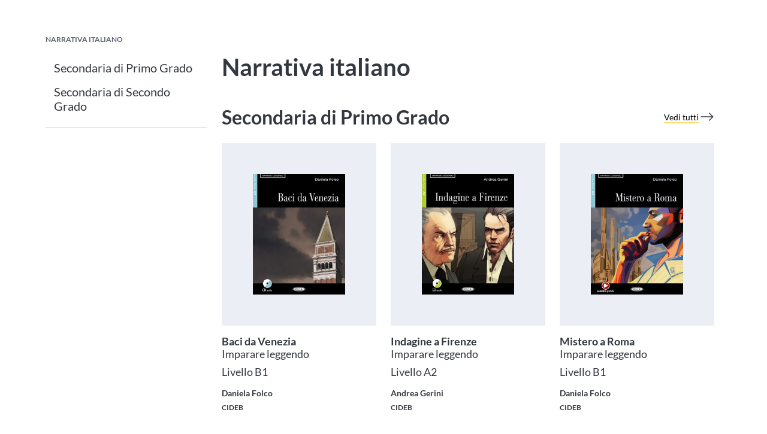

--- FILE ---
content_type: text/css
request_url: https://deascuola-nephila-bucket-staging.s3.amazonaws.com/cms/static/css/fonts.css
body_size: 325
content:
@font-face{font-family:"LatoThinItalic";font-style:normal;font-weight:normal;src:url("../assets/fonts/Lato-ThinItalic.ttf") format("truetype")}@font-face{font-family:"LatoThin";font-style:normal;font-weight:normal;src:url("../assets/fonts/Lato-Thin.ttf") format("truetype")}@font-face{font-family:"LatoRegular";font-style:normal;font-weight:normal;src:url("../assets/fonts/Lato-Regular.ttf") format("truetype")}@font-face{font-family:"LatoLightItalic";font-style:normal;font-weight:normal;src:url("../assets/fonts/Lato-LightItalic.ttf") format("truetype")}@font-face{font-family:"LatoLight";font-style:normal;font-weight:normal;src:url("../assets/fonts/Lato-Light.ttf") format("truetype")}@font-face{font-family:"LatoItalic";font-style:normal;font-weight:normal;src:url("../assets/fonts/Lato-Italic.ttf") format("truetype")}@font-face{font-family:"LatoBoldItalic";font-style:normal;font-weight:normal;src:url("../assets/fonts/Lato-BoldItalic.ttf") format("truetype")}@font-face{font-family:"LatoBold";font-style:normal;font-weight:normal;src:url("../assets/fonts/Lato-Bold.ttf") format("truetype")}@font-face{font-family:"LatoBlackItalic";font-style:normal;font-weight:normal;src:url("../assets/fonts/Lato-BlackItalic.ttf") format("truetype")}@font-face{font-family:"LatoBlack";font-style:normal;font-weight:normal;src:url("../assets/fonts/LatoBlack.ttf") format("truetype")}@font-face{font-family:"deascuola";font-weight:normal;src:url("../fonts/deascuola.eot");src:url("../fonts/deascuola.eot?#iefix") format("embedded-opentype"),url("../fonts/deascuola.woff") format("woff"),url("../fonts/deascuola.ttf") format("truetype"),url("../fonts/deascuola.svg#deascuola") format("svg")}@font-face{font-family:"Figtree";font-style:normal;src:url("../fonts/Figtree.ttf")}@font-face{font-family:"LatoRegular";font-style:normal;src:url("../fonts/Lato-Regular.ttf")}

/*# sourceMappingURL=fonts.css.map */


--- FILE ---
content_type: text/css
request_url: https://deascuola-nephila-bucket-staging.s3.amazonaws.com/cms/static/css/style.css
body_size: 61553
content:
html{box-sizing:border-box}body{margin:0;padding:0}.site-main{position:relative}.site-main.mobile-menu-active{pointer-events:none}.header-sticky{position:fixed !important;top:0}*,*:before,*:after{box-sizing:inherit}a{text-decoration:none}*:focus-visible,*:focus-visible+label{outline:0.375rem double #000000;border-radius:0.125rem}.sr-only{position:absolute;width:1px;height:1px;padding:0;margin:-1px;overflow:hidden;clip:rect(0, 0, 0, 0);white-space:nowrap;border-width:0}.dea-target-color-home-dea{color:#333840}.dea-target-color-blue-docenti{color:#3edeff}.dea-target-color-green-famiglie{color:#5deac2}.dea-target-color-yellow-studenti{color:#ffd972}.dea-target-color-green-dirigenti{color:#85d1d2}.dea-target-color-blue-altro{color:#0695d7}.dea-target-color-magenta-formazione{color:#e52054}.dea-target-color-darkblue-zm{color:#005997}.dea-target-color-orange-za{color:#ea5b25}.dea-target-color-ec{color:#ce007e}.dea-target-color-ddi{color:#ce007e}.dea-target-color-eds{color:#ce007e}.dea-target-color-tdi{color:#f4655a}.dea-target-color-ross{color:#98bb48}.dea-target-color-eaf{color:#70bcd2}.dea-target-color-orange-zs{color:#e04403}.dea-target-color-formazione{color:#e52054}.dea-target-color-zm{color:#005997}.dea-target-color-za{color:#ea5b25}.dea-target-color-zs{color:#e04403}.dea-target-color-zg{color:#007a4c}.dea-target-color-zi{color:#00b2e3}.dea-target-color-zsm{color:#425cc7}.dea-target-color-zmus{color:#cb007b}.dea-target-color-deaflix{color:#c7d300}.dea-target-color-zreg{color:#f08300}.dea-target-color-crealezioni{color:#ff2047}.dea-target-color-createst-plus{color:#ff2047}.dea-target-color-dealink{color:#00afbc}.dea-target-color-verimat{color:#005997}.dea-target-color-veritest-fisica{color:#005997}.dea-target-color-veritest-geografia{color:#007a4c}.dea-target-color-veritest-scienze{color:#e04403}.dea-target-color-veritest-biologia{color:#e04403}.dea-target-color-veritest-scienze-terra{color:#e04403}.dea-target-color-veritest-latino{color:#a70f3c}.dea-target-color-veritest-italiano{color:#00b2e3}.dea-target-color-led-lett{color:#00b2e3}.dea-target-color-palestra-invalsi{color:#f7a600}.dea-target-color-fit4school{color:#455cc7}.dea-target-color-labmusica{color:#ea5b3d}.dea-target-color-sitolibro{color:#3edeff}.dea-bg-target-home-dea{background-color:#333840}.dea-bg-target-blue-docenti{background-color:#3edeff}.dea-bg-target-green-famiglie{background-color:#5deac2}.dea-bg-target-yellow-studenti{background-color:#ffd972}.dea-bg-target-green-dirigenti{background-color:#85d1d2}.dea-bg-target-blue-altro{background-color:#0695d7}.dea-bg-target-magenta-formazione{background-color:#e52054}.dea-bg-target-darkblue-zm{background-color:#005997}.dea-bg-target-orange-za{background-color:#ea5b25}.dea-bg-target-ec{background-color:#ce007e}.dea-bg-target-ddi{background-color:#ce007e}.dea-bg-target-eds{background-color:#ce007e}.dea-bg-target-tdi{background-color:#f4655a}.dea-bg-target-ross{background-color:#98bb48}.dea-bg-target-eaf{background-color:#70bcd2}.dea-bg-target-orange-zs{background-color:#e04403}.dea-bg-target-formazione{background-color:#e52054}.dea-bg-target-zm{background-color:#005997}.dea-bg-target-za{background-color:#ea5b25}.dea-bg-target-zs{background-color:#e04403}.dea-bg-target-zg{background-color:#007a4c}.dea-bg-target-zi{background-color:#00b2e3}.dea-bg-target-zsm{background-color:#425cc7}.dea-bg-target-zmus{background-color:#cb007b}.dea-bg-target-deaflix{background-color:#c7d300}.dea-bg-target-zreg{background-color:#f08300}.dea-bg-target-crealezioni{background-color:#ff2047}.dea-bg-target-createst-plus{background-color:#ff2047}.dea-bg-target-dealink{background-color:#00afbc}.dea-bg-target-verimat{background-color:#005997}.dea-bg-target-veritest-fisica{background-color:#005997}.dea-bg-target-veritest-geografia{background-color:#007a4c}.dea-bg-target-veritest-scienze{background-color:#e04403}.dea-bg-target-veritest-biologia{background-color:#e04403}.dea-bg-target-veritest-scienze-terra{background-color:#e04403}.dea-bg-target-veritest-latino{background-color:#a70f3c}.dea-bg-target-veritest-italiano{background-color:#00b2e3}.dea-bg-target-led-lett{background-color:#00b2e3}.dea-bg-target-palestra-invalsi{background-color:#f7a600}.dea-bg-target-fit4school{background-color:#455cc7}.dea-bg-target-labmusica{background-color:#ea5b3d}.dea-bg-target-sitolibro{background-color:#3edeff}.col-1-12{width:calc(100% / (12 / 1))}.col-offset-1-12{margin-left:calc(100% / (12 / 1))}.col-2-12{width:calc(100% / (12 / 2))}.col-offset-2-12{margin-left:calc(100% / (12 / 2))}.col-3-12{width:calc(100% / (12 / 3))}.col-offset-3-12{margin-left:calc(100% / (12 / 3))}.col-4-12{width:calc(100% / (12 / 4))}.col-offset-4-12{margin-left:calc(100% / (12 / 4))}.col-5-12{width:calc(100% / (12 / 5))}.col-offset-5-12{margin-left:calc(100% / (12 / 5))}.col-6-12{width:calc(100% / (12 / 6))}.col-offset-6-12{margin-left:calc(100% / (12 / 6))}.col-7-12{width:calc(100% / (12 / 7))}.col-offset-7-12{margin-left:calc(100% / (12 / 7))}.col-8-12{width:calc(100% / (12 / 8))}.col-offset-8-12{margin-left:calc(100% / (12 / 8))}.col-9-12{width:calc(100% / (12 / 9))}.col-offset-9-12{margin-left:calc(100% / (12 / 9))}.col-10-12{width:calc(100% / (12 / 10))}.col-offset-10-12{margin-left:calc(100% / (12 / 10))}.col-11-12{width:calc(100% / (12 / 11))}.col-offset-11-12{margin-left:calc(100% / (12 / 11))}.col-12-12{width:calc(100% / (12 / 12))}.col-offset-12-12{margin-left:calc(100% / (12 / 12))}body{-webkit-font-smoothing:antialiased}a{color:inherit}h1,h2,h3,h4,h5,h6{color:#333840;font-family:"LatoRegular", sans-serif;font-weight:normal}h1{font-size:32px;font-size:2rem}h2{font-size:26px;font-size:1.625rem}h3{font-size:26px;font-size:1.625rem;font-family:"LatoRegular", sans-serif}h4{font-size:20px;font-size:1.25rem}h5{font-size:18px;font-size:1.125rem;font-family:"LatoBold", sans-serif}h6{font-size:16px;font-size:1rem;color:#8e99ab;text-transform:uppercase}p,span{font-size:16px;font-size:1rem;color:#333840;font-family:"LatoRegular", sans-serif;font-weight:normal}p.font-size-small,span.font-size-small{font-size:14px;font-size:0.875rem}p.font-size-medium,span.font-size-medium{font-size:16px;font-size:1rem}p.font-size-large,span.font-size-large{font-size:18px;font-size:1.125rem}p.font-size-x-large,span.font-size-x-large{font-size:24px;font-size:1.5rem}p.font-family-regular,span.font-family-regular{font-family:"LatoRegular", sans-serif}p.font-family-medium,span.font-family-medium{font-family:"LatoBold", sans-serif}[data-icon]:before{-moz-osx-font-smoothing:grayscale;-webkit-font-smoothing:antialiased;content:attr(data-icon);font-family:"deascuola" !important;font-style:normal !important;font-variant:normal !important;font-weight:normal !important;line-height:1;speak:none;text-transform:none !important;vertical-align:super}[class^="dea-ico-"]:before,[class*=" dea-ico-"]:before{-moz-osx-font-smoothing:grayscale;-webkit-font-smoothing:antialiased;font-family:"deascuola" !important;font-style:normal !important;font-variant:normal !important;font-weight:normal !important;line-height:1;speak:none;text-transform:none !important}.dea-ico-facebook:before{content:"\61"}.dea-ico-instagram:before{content:"\62"}.dea-ico-linkedin:before{content:"\63"}.dea-ico-twitter:before{content:"\64"}.dea-ico-youtube:before{content:"\65"}.dea-ico-app-serv:before{content:"\66"}.dea-ico-classe-virtuale-serv:before{content:"\67"}.dea-ico-competenze-serv:before{content:"\68"}.dea-ico-contenuti-integrativi-serv:before{content:"\69"}.dea-ico-didattica-inclusiva-serv:before{content:"\6a"}.dea-ico-easy-ebook-offline-serv:before{content:"\6b"}.dea-ico-ebook-serv:before{content:"\6c"}.dea-ico-laboratorio-scrittura-serv:before{content:"\6d"}.dea-ico-sito-di-prodotto-serv:before{content:"\6e"}.dea-ico-veritest-serv:before{content:"\6f"}.dea-ico-zona-serv:before{content:"\70"}.dea-ico-add:before{content:"\71"}.dea-ico-email-sent:before{content:"\72"}.dea-ico-minisito-risorse-audio:before{content:"\73"}.dea-ico-minisito-risorse-timeline:before{content:"\74"}.dea-ico-minisito-risorse-video:before{content:"\75"}.dea-ico-minisito-risorse-bes:before{content:"\76"}.dea-ico-error:before{content:"\77"}.dea-ico-area-personale:before{content:"\78"}.dea-ico-attiva:before{content:"\79"}.dea-ico-freccia-down:before{content:"\7a"}.dea-ico-minisito-risorse-esercizio:before{content:"\41"}.dea-ico-no-result:before{content:"\42"}.dea-ico-option-menu:before{content:"\43"}.dea-ico-minisito-risorse-galleria-immagini:before{content:"\44"}.dea-ico-freccia-left:before{content:"\45"}.dea-ico-bookmark:before{content:"\46"}.dea-ico-brochure:before{content:"\47"}.dea-ico-freccia-right:before{content:"\48"}.dea-ico-minisito-risorse-immagine:before{content:"\49"}.dea-ico-preferiti:before{content:"\4a"}.dea-ico-preview:before{content:"\4b"}.dea-ico-minisito-risorse-immagineinterattiva:before{content:"\4c"}.dea-ico-freccia-up:before{content:"\4d"}.dea-ico-carrello:before{content:"\4e"}.dea-ico-close:before{content:"\4f"}.dea-ico-go-to:before{content:"\50"}.dea-ico-minisito-inevidenzia:before{content:"\51"}.dea-ico-print:before{content:"\52"}.dea-ico-ricerca:before{content:"\53"}.dea-ico-minisito-risorse-link:before{content:"\54"}.dea-ico-info:before{content:"\55"}.dea-ico-confirm:before{content:"\56"}.dea-ico-copia-cartacea:before{content:"\57"}.dea-ico-locker:before{content:"\58"}.dea-ico-minisito-risorse-mappa:before{content:"\59"}.dea-ico-ricerca-risorse:before{content:"\5a"}.dea-ico-richiedi-info:before{content:"\30"}.dea-ico-minisito-pdf:before{content:"\31"}.dea-ico-logout:before{content:"\32"}.dea-ico-copia-digitale:before{content:"\33"}.dea-ico-download:before{content:"\34"}.dea-ico-menu:before{content:"\35"}.dea-ico-minisito-risorse-presentazione:before{content:"\36"}.dea-ico-scroll-down:before{content:"\37"}.dea-ico-share:before{content:"\38"}.dea-ico-minisito-risorse-raccolta:before{content:"\39"}.dea-ico-minisito:before{content:"\21"}.dea-ico-edit:before{content:"\22"}.dea-ico-email:before{content:"\23"}.dea-ico-minisito-risorse-animazione:before{content:"\24"}.dea-ico-minisito-risorse-testo:before{content:"\25"}.dea-ico-zip:before{content:"\26"}.dea-text--left{text-align:left}.dea-text--center{text-align:center}.dea-text--right{text-align:right}.dea-text--negative{color:#ffffff}[data-icon]:before{-moz-osx-font-smoothing:grayscale;-webkit-font-smoothing:antialiased;content:attr(data-icon);font-family:"deaformazione" !important;font-style:normal !important;font-variant:normal !important;font-weight:normal !important;line-height:1;speak:none;text-transform:none !important}[class^="dea-formazione-ico-"]:before,[class*=" dea-formazione-ico-"]:before{-moz-osx-font-smoothing:grayscale;-webkit-font-smoothing:antialiased;font-family:"deaformazione" !important;font-style:normal !important;font-variant:normal !important;font-weight:normal !important;line-height:1;speak:none;text-transform:none !important}.dea-formazione-ico-plus:before{content:"\e800"}.dea-formazione-ico-calendar:before{content:"\e801"}.dea-formazione-ico-clock:before{content:"\e802"}.dea-formazione-ico-didattica-inclusiva:before{content:"\e803"}.dea-formazione-ico-fisica:before{content:"\e804"}.dea-formazione-ico-francese:before{content:"\e805"}.dea-formazione-ico-inglese:before{content:"\e806"}.dea-formazione-ico-italiano:before{content:"\e807"}.dea-formazione-ico-letteratura:before{content:"\e808"}.dea-formazione-ico-matematica:before{content:"\e809"}.dea-formazione-ico-mediazione-didattica:before{content:"\e80a"}.dea-formazione-ico-musica:before{content:"\e80b"}.dea-formazione-ico-religione:before{content:"\e80c"}.dea-formazione-ico-scienze-motorie:before{content:"\e80d"}.dea-formazione-ico-scienze-umane:before{content:"\e80e"}.dea-formazione-ico-scienze:before{content:"\e80f"}.dea-formazione-ico-spagnolo:before{content:"\e810"}.dea-formazione-ico-storia-geografia:before{content:"\e811"}.dea-formazione-ico-tecnologia:before{content:"\e812"}.dea-formazione-ico-arte:before{content:"\e813"}.dea-formazione-ico-autonomia-valutazione:before{content:"\e814"}.dea-formazione-ico-didattica-digitale:before{content:"\e815"}.dea-formazione-ico-asl-orientamento:before{content:"\e816"}.dea-formazione-ico-clil:before{content:"\e817"}.dea-formazione-ico-competenze:before{content:"\e818"}.dea-formazione-ico-fuel:before{content:"\e819"}.dea-heading--medium__xxl{font-size:48px;font-size:3rem;font-family:"LatoBold", sans-serif}.dea-heading--medium-xxxxl{font-size:48px;font-size:3rem;font-family:"LatoBold", sans-serif}.dea-heading--medium__xl{font-size:40px;font-size:2.5rem;font-family:"LatoBold", sans-serif}.dea-heading--medium-xxxl{font-size:40px;font-size:2.5rem;font-family:"LatoBold", sans-serif}.dea-heading--medium__l,.tpl-minisite .w-section__header h2,.tpl-minisite .dea-search__title{font-size:32px;font-size:2rem;font-family:"LatoBold", sans-serif}.dea-heading--medium-xxl{font-size:32px;font-size:2rem;font-family:"LatoBold", sans-serif}.dea-heading--medium__ml{font-size:26px;font-size:1.625rem;font-family:"LatoBold", sans-serif}.dea-heading--medium-xl{font-size:26px;font-size:1.625rem;font-family:"LatoBold", sans-serif}.dea-heading--medium__m{font-size:20px;font-size:1.25rem;font-family:"LatoBold", sans-serif;line-height:26px}.dea-heading--medium-l{font-size:20px;font-size:1.25rem;font-family:"LatoBold", sans-serif;line-height:26px}.dea-heading--medium-ml{font-size:24px;font-size:1.5rem;font-family:"LatoBold", sans-serif}.dea-heading--medium__ms{font-size:18px;font-size:1.125rem;font-family:"LatoBold", sans-serif}.dea-heading--medium-m{font-size:18px;font-size:1.125rem;font-family:"LatoBold", sans-serif}.dea-heading--medium__s{font-size:16px;font-size:1rem;font-family:"LatoBold", sans-serif;line-height:20px}.dea-heading--medium-s{font-size:16px;font-size:1rem;font-family:"LatoBold", sans-serif;line-height:20px}.dea-heading--medium__xm{font-size:14px;font-size:0.875rem;font-family:"LatoBold", sans-serif}.dea-heading--medium-xs{font-size:14px;font-size:0.875rem;font-family:"LatoBold", sans-serif}.dea-heading--medium__xs{font-size:12px;font-size:0.75rem;font-family:"LatoBold", sans-serif}.dea-heading--medium-xxs{font-size:12px;font-size:0.75rem;font-family:"LatoBold", sans-serif}.dea-heading--medium__xxs{font-size:10px;font-size:0.625rem;font-family:"LatoBold", sans-serif}.dea-heading--medium-xxxs{font-size:10px;font-size:0.625rem;font-family:"LatoBold", sans-serif}.dea-heading--regular__xxs{font-size:10px;font-size:0.625rem;font-family:"LatoRegular", sans-serif}.dea-heading--regular-xxxs{font-size:10px;font-size:0.625rem;font-family:"LatoRegular", sans-serif}.dea-heading--regular__xs{font-size:12px;font-size:0.75rem;font-family:"LatoRegular", sans-serif}.dea-heading--regular-xxs{font-size:12px;font-size:0.75rem;font-family:"LatoRegular", sans-serif}.dea-heading--regular__xm{font-size:14px;font-size:0.875rem;font-family:"LatoRegular", sans-serif}.dea-heading--regular-xs{font-size:14px;font-size:0.875rem;font-family:"LatoRegular", sans-serif}.dea-heading--regular-xm{font-size:15px;font-size:0.9375rem;font-family:"LatoRegular", sans-serif}.dea-heading--regular__s{font-size:16px;font-size:1rem;font-family:"LatoRegular", sans-serif;line-height:20px}.dea-heading--regular-s{font-size:16px;font-size:1rem;font-family:"LatoRegular", sans-serif;line-height:20px}.dea-heading--regular__ms{font-size:18px;font-size:1.125rem;font-family:"LatoRegular", sans-serif;line-height:22px}.dea-heading--regular-m{font-size:18px;font-size:1.125rem;font-family:"LatoRegular", sans-serif;line-height:22px}.dea-heading--regular__m{font-size:20px;font-size:1.25rem;font-family:"LatoRegular", sans-serif}.dea-heading--regular-l{font-size:20px;font-size:1.25rem;font-family:"LatoRegular", sans-serif}.dea-heading--regular-xl{font-size:26px;font-size:1.625rem;font-family:"LatoRegular", sans-serif}.dea-heading--regular-ml{font-size:24px;font-size:1.5rem;font-family:"LatoRegular", sans-serif;line-height:22px}.dea-heading--regular__l{font-size:32px;font-size:2rem;font-family:"LatoRegular", sans-serif}.dea-heading--regular-xxl{font-size:32px;font-size:2rem;font-family:"LatoRegular", sans-serif}.dea-heading--light__l{font-size:32px;font-size:2rem;font-family:"LatoRegular", sans-serif;line-height:40px}.dea-heading--light-xxl{font-size:32px;font-size:2rem;font-family:"LatoRegular", sans-serif;line-height:40px}.dea-heading--light__m{font-size:26px;font-size:1.625rem;font-family:"LatoRegular", sans-serif}.dea-heading--light-xl{font-size:26px;font-size:1.625rem;font-family:"LatoRegular", sans-serif}.dea-heading--light__ms{font-size:18px;font-size:1.125rem;font-family:"LatoRegular", sans-serif;line-height:22px}.dea-heading--light-m{font-size:18px;font-size:1.125rem;font-family:"LatoRegular", sans-serif;line-height:22px}.dea-heading--light__s{font-size:20px;font-size:1.25rem;font-family:"LatoRegular", sans-serif;line-height:22px}.dea-heading--light-l{font-size:20px;font-size:1.25rem;font-family:"LatoRegular", sans-serif;line-height:22px}.dea-heading--light__xs{font-size:16px;font-size:1rem;font-family:"LatoRegular", sans-serif;line-height:20px}.dea-heading--light-s{font-size:16px;font-size:1rem;font-family:"LatoRegular", sans-serif;line-height:20px}.dea-heading--light-xs{font-size:14px;font-size:0.875rem;font-family:"LatoRegular", sans-serif}.dea-heading--upper__m{font-size:12px;font-size:0.75rem;font-family:"LatoBold", sans-serif;text-transform:uppercase}.dea-heading--upper-xxs{font-size:12px;font-size:0.75rem;font-family:"LatoBold", sans-serif;text-transform:uppercase}.dea-heading--upper__s{font-size:10px;font-size:0.625rem;font-family:"LatoBold", sans-serif;text-transform:uppercase}.dea-heading--upper-xxxs{font-size:10px;font-size:0.625rem;font-family:"LatoBold", sans-serif;text-transform:uppercase}.dea-bg-secondary-blue{background-color:#0695d7 !important}.dea-bg-secondary-purple{background-color:#7d2991 !important}.dea-bg-secondary-teal{background-color:#85d1d2 !important}.dea-bg-feedback-red-negative{background-color:#da3b39 !important}.dea-bg-secondary-magenta{background-color:#e52054 !important}.dea-bg-black{background-color:#000000 !important}.dea-bg-chip-background{background-color:#d8d8d8 !important}.dea-bg-white{background-color:#ffffff !important}.dea-bg-grey-medium-light{background-color:#c8d1e0 !important}.dea-bg-grey-light{background-color:#ebeff5 !important}.dea-bg-secondary-light-green{background-color:#bed730 !important}.dea-bg-feedback-green-positive{background-color:#7ed321 !important}.dea-bg-grey-medium{background-color:#8e99ab !important}.dea-bg-grey-dark{background-color:#333840 !important}.dea-bg-grey-medium-dark{background-color:#58606e !important}.dea-bg-notification-message{background-color:#fcdbd9 !important}.dea-border-secondary-blue{border-color:#0695d7 !important}.dea-border-secondary-purple{border-color:#7d2991 !important}.dea-border-secondary-teal{border-color:#85d1d2 !important}.dea-border-feedback-red-negative{border-color:#da3b39 !important}.dea-border-secondary-magenta{border-color:#e52054 !important}.dea-border-target-green-famiglie{border-color:#5deac2 !important}.dea-border-black{border-color:#000000 !important}.dea-border-chip-background{border-color:#d8d8d8 !important}.dea-border-target-yellow-studenti{border-color:#ffd972 !important}.dea-border-white{border-color:#ffffff !important}.dea-border-grey-medium-light{border-color:#c8d1e0 !important}.dea-border-grey-light{border-color:#ebeff5 !important}.dea-border-secondary-light-green{border-color:#bed730 !important}.dea-border-feedback-green-positive{border-color:#7ed321 !important}.dea-border-grey-medium{border-color:#8e99ab !important}.dea-border-grey-dark{border-color:#333840 !important}.dea-border-grey-medium-dark{border-color:#58606e !important}.dea-border-target-blue-docenti{border-color:#3edeff !important}.dea-border-target-green-dirigenti{border-color:#85d1d2 !important}.dea-border-target-blue-altro{border-color:#0695d7 !important}.dea-border-target-orange-za{border-color:#ea5b25 !important}.dea-border-target-darkblue-zm{border-color:#005997 !important}.dea-border-target-orange-zs{border-color:#e04403 !important}.dea-border-target-zi,.w-dea-in-addition__word-link .dea-links__label{border-color:#00b2e3 !important}.dea-border-target-zsm{border-color:#425cc7 !important}.dea-border-target-zmus{border-color:#cb007b !important}.dea-border-target-deaflix{border-color:#c7d300 !important}.dea-border-solid-light{border:solid 1px}.dea-border-solid-bold{border:solid 2px}.dea-border-solid-bold-plus{border:solid 3px}.dea-border-solid-extra-bold{border:solid 5px}.dea-border-solid-thick{border:solid 8px}.dea-border-solid-extra-thick{border:solid 10px}.dea-border-radius-squircle{border-radius:1px !important}.dea-border-radius-small{border-radius:3px !important}.dea-border-radius-medium{border-radius:5px !important}.dea-border-radius-large{border-radius:9px !important}.dea-border-radius-extra-large{border-radius:12px !important}.dea-border-radius-third-level-menu{border-radius:23px !important}.dea-border-radius-circle{border-radius:50% !important}.dea-font-secondary-blue{color:#0695d7 !important}.dea-font-secondary-purple{color:#7d2991 !important}.dea-font-secondary-teal{color:#85d1d2 !important}.dea-font-feedback-red-negative{color:#da3b39 !important}.dea-font-secondary-magenta{color:#e52054 !important}.dea-font-target-green-famiglie{color:#5deac2 !important}.dea-font-black{color:#000000 !important}.dea-font-chip-background{color:#d8d8d8 !important}.dea-font-target-yellow-studenti{color:#ffd972 !important}.dea-font-white{color:#ffffff !important}.dea-font-grey-medium-light{color:#c8d1e0 !important}.dea-font-grey-light{color:#ebeff5 !important}.dea-font-secondary-light-green{color:#bed730 !important}.dea-font-feedback-green-positive{color:#7ed321 !important}.dea-font-grey-medium{color:#8e99ab !important}.dea-font-grey-dark{color:#333840 !important}.dea-font-grey-medium-dark{color:#58606e !important}.dea-font-target-blue-docenti{color:#3edeff !important}.dea-font-target-green-dirigenti{color:#85d1d2 !important}.dea-font-target-blue-altro{color:#0695d7 !important}.dea-font-target-magenta-formazione{color:#e52054 !important}.dea-button{align-items:center;background-color:#333840;border:solid 1px #333840;border-radius:5px;cursor:pointer;display:flex;justify-content:center;line-height:0;min-width:120px;transition:all 0.3s ease-in}@media (max-width: 1023px){.dea-button{display:inline-flex}}.dea-button .dea-button__icon{width:auto}.dea-button .dea-button__icon:before{font-size:20px;font-size:1.25rem;color:#ffffff}.dea-button .dea-button__image{height:20px}.dea-button.dea-button--small{min-height:32px;padding:5px 18px}.dea-button.dea-button--small .dea-button__label{transform:none}.dea-button.dea-button--small .dea-button__icon{transform:none}.dea-button.dea-button--small .dea-button__icon--svg-include{width:24px;margin-right:8px}.dea-button.dea-button--small .dea-button__icon--svg-include svg{width:24px}.dea-button.dea-button--medium{padding:7px 16px}.dea-button.dea-button--large{padding:11px 18px}.dea-button .dea-button__label{font-size:14px;font-size:0.875rem;color:#ffffff;font-family:"LatoBold", sans-serif;line-height:22px;padding-bottom:2px}.dea-button .dea-button__icon{display:inline-block;fill:#ffffff}.dea-button.dea-button--icon-left .dea-button__icon,.dea-button.dea-button--iconLeft .dea-button__icon{margin-right:8px}.dea-button.dea-button--icon-right,.dea-button.dea-button--iconRight{flex-direction:row-reverse}.dea-button.dea-button--icon-right .dea-button__icon,.dea-button.dea-button--iconRight .dea-button__icon{margin-left:8px;margin-right:0}.dea-button.dea-button--icon-right-full,.dea-button.dea-button--iconRight-full{flex-direction:row-reverse;position:relative}.dea-button.dea-button--icon-right-full .dea-button__icon,.dea-button.dea-button--iconRight-full .dea-button__icon{position:absolute;right:16px}.dea-button.dea-button--icon-left-full,.dea-button.dea-button--iconLeft-full{position:relative}.dea-button.dea-button--icon-left-full .dea-button__icon,.dea-button.dea-button--iconLeft-full .dea-button__icon{left:16px;position:absolute}.dea-button:hover{box-shadow:1px 2px 4px 0 rgba(0,0,0,0.1)}.dea-button[disabled]{opacity:0.4}.dea-button.dea-button--full{width:100%}.dea-button.dea-button--fixed{width:230px}.dea-button--external{align-items:center;display:flex}.dea-button--external button{margin-right:24px}@media (max-width: 768px){.dea-button--external button{margin-right:5%}}.dea-button.dea-button--green{background-color:#b3f130}.dea-button.dea-button--green .dea-button__label{color:#0e3444}.dea-button.dea-button--fit-content{width:-webkit-fit-content;width:-moz-fit-content;width:fit-content}.dea-button.dea-button--plain-svg-icon .svg-icon{margin-right:8px}.dea-button.dea-button--accessibility-link{border-color:#277266}.dea-button.dea-button--accessibility-link .dea-button__label{color:#277266}.dea-button.dea-button--accessibility-link:hover{background:#277266 !important}.dea-button.dea-button--accessibility-link:hover .dea-button__label{color:#ffffff}.dea-button.dea-button--accessibility-link:hover .svg-icon svg .background{fill:#ffffff}.dea-button.dea-button--accessibility-link:hover .svg-icon svg .person{fill:#277266}.dea-button--outline{border:solid 1px;border-color:#333840;background-color:transparent}.dea-button--outline .dea-button__icon:before{color:#333840}.dea-button--outline .dea-button__label{color:#333840}.dea-button--outline .dea-button__icon{fill:#333840}.dea-button--outline.dea-button--small.dea-button--square .dea-button__icon:before{font-size:20px;font-size:1.25rem}.dea-button--outline.dea-button--small.dea-button--circle .dea-button__icon:before{font-size:20px;font-size:1.25rem}.dea-button--white{border:solid 1px;border-color:#333840;background-color:#ffffff}.dea-button--white .dea-button__icon:before{color:#333840}.dea-button--white .dea-button__label{color:#333840}.dea-button--white .dea-button__icon{fill:#333840}.dea-button--white.dea-button--small.dea-button--square .dea-button__icon:before{font-size:20px;font-size:1.25rem}.dea-button--white.dea-button--small.dea-button--circle .dea-button__icon:before{font-size:20px;font-size:1.25rem}.dea-button--transparent{background-color:transparent !important;border:transparent !important;border-color:transparent !important;min-width:auto !important}.dea-button--transparent:hover{box-shadow:none !important}.dea-button--square.dea-button--small{min-width:auto;padding:0 !important;width:32px}.dea-button--square.dea-button--medium{line-height:0;min-width:auto;vertical-align:bottom;width:40px}.dea-button--square.dea-button--large{min-width:auto;width:48px}.dea-button--circle{border-radius:50%;padding:0 !important}.dea-button--circle:focus-visible{outline:0.375rem double black;border-radius:50% !important}.dea-button--circle.dea-button--extra-small{height:24px;min-width:auto;width:24px}.dea-button--circle.dea-button--small{height:32px;min-width:auto;width:32px}.dea-button--circle.dea-button--medium{height:40px;min-width:auto;width:40px}.dea-button--circle.dea-button--large{height:48px;min-width:auto;width:48px}.flex button{margin-right:20px}button{cursor:pointer}.rotate-90{transform:rotate(90deg)}.rotate-180{transform:rotate(180deg)}.rotate-270{transform:rotate(270deg)}.dea-button--alignLeft{justify-content:flex-start}.dea-button--alignRight{justify-content:flex-end}.dea-button--inline{display:inline-flex}.dea-chip{background-color:#c8d1e0;border:0;border-radius:9px;display:flex;justify-content:center;min-width:59px;padding:4px 8px}.dea-chip.dea-chip--small .dea-chip__label{font-size:10px;font-size:0.625rem;font-family:"LatoBold", sans-serif}.dea-chip .dea-chip__label{font-size:12px;font-size:0.75rem;color:inherit;display:inline-block;font-family:"LatoRegular", sans-serif;line-height:16px}.dea-chip .dea-chip__icon{font-size:14px;font-size:0.875rem;display:inline-block;line-height:16px;margin-left:4px}.dea-chip .dea-chip__icon--zm::before{color:#005997}[data-preview="Badge"] button{margin-bottom:10px;margin-top:10px}.dea-badge{align-items:center;background-color:#da3b39;border:0;border-radius:9px;box-shadow:1px 2px 4px 0 rgba(0,0,0,0.1);display:inline-block;min-width:59px;padding:4px 8px;text-align:center}.dea-badge .dea-badge__label{font-size:14px;font-size:0.875rem;color:#ffffff;display:inline-block;font-family:"LatoBold", sans-serif;line-height:16px}.dea-badge .dea-chip__icon{display:inline-block;line-height:16px}.dea-badge--large{border-radius:9px;box-shadow:2px 4px 8px 0 rgba(0,0,0,0.1);min-width:90px;padding:5px;top:24px}.dea-badge--large .dea-badge__label{font-size:18px;font-size:1.125rem;line-height:18px}.dea-badge--small{font-size:12px;font-size:0.75rem;line-height:12px}.dea-badge--small .dea-badge__label{font-size:12px;font-size:0.75rem;line-height:12px}.svg-logo{display:block}.svg-logo img{height:100%;width:100%}.svg-logo--dea--horizontal{height:94px;width:210px}.svg-logo--dea--vertical{height:200px;width:200px}.svg-logo--partners{height:80px;width:80px}.logo-container picture{margin-right:25px}.dea-social-button{background:none;border:0}.svg-logo--social{cursor:pointer;height:40px;width:120px}.dea-links{align-items:center;display:inline-flex;justify-content:flex-start;text-decoration:none;transition:opacity 0.3s}.dea-links:hover{opacity:0.9}.dea-links[disabled]{opacity:0.4}.dea-links.dea-links--align-right .dea-links__label{text-align:right}.dea-links.dea-links--align-right .dea-links__label+.dea-links__icon,.dea-links.dea-links--align-right .dea-links__label+.dea-links__image{margin-left:2px}.dea-links.dea-links--align-left{flex-direction:row-reverse;justify-content:flex-end}.dea-links.dea-links--align-left .dea-links__label{text-align:left}.dea-links.dea-links--align-left .dea-links__label+.dea-links__icon .dea-links.dea-links--align-left .dea-links__label+.dea-links__image{margin-right:2px}.dea-links.dea-breadcrumbs__links{display:inline-flex}.dea-links--pointer{cursor:pointer}.dea-links--generic-dark-grey .dea-links__label{border-color:#333840}.dea-links--target-color-green-famiglie .dea-links__label{border-color:#5deac2}.dea-links--target-color-yellow-studenti .dea-links__label{border-color:#ffd972}.dea-links--target-color-blue-docenti .dea-links__label{border-color:#3edeff}.dea-links--target-color-green-dirigenti .dea-links__label{border-color:#85d1d2}.dea-links--target-color-blue-altro .dea-links__label{border-color:#0695d7}.dea-links--decoration .dea-links__label{text-decoration:underline}.dea-links--decoration-generic-dark-grey .dea-links__label{-webkit-text-decoration-color:#333840;text-decoration-color:#333840}.dea-links--decoration-target-color-blue-docenti .dea-links__label{-webkit-text-decoration-color:#3edeff;text-decoration-color:#3edeff}.dea-links--decoration-target-color-green-famiglie .dea-links__label{-webkit-text-decoration-color:#5deac2;text-decoration-color:#5deac2}.dea-links--decoration-target-color-yellow-studenti .dea-links__label{-webkit-text-decoration-color:#ffd972;text-decoration-color:#ffd972}.dea-links--decoration-target-color-green-dirigenti .dea-links__label{-webkit-text-decoration-color:#85d1d2;text-decoration-color:#85d1d2}.dea-links--decoration-target-color-blue-altro .dea-links__label{-webkit-text-decoration-color:#0695d7;text-decoration-color:#0695d7}.dea-links--no-border .dea-links__label{border-color:transparent}.dea-links--no-border:hover.dea-links--generic-dark-grey .dea-links__label{border-color:#333840}.dea-links--no-border:hover.dea-links--target-color-green-famiglie .dea-links__label{border-color:#5deac2}.dea-links--no-border:hover.dea-links--target-color-yellow-studenti .dea-links__label{border-color:#ffd972}.dea-links--no-border:hover.dea-links--target-color-blue-docenti .dea-links__label{border-color:#3edeff}.dea-links__icon{display:inline-block;font-size:24px;line-height:0}.dea-links__icon--svg{margin-right:8px}.dea-links__label{border-bottom:solid 2px #333840;border-top:solid 2px transparent !important;color:inherit;display:inline-block;top:0}.dea-links--small .dea-links__label{font-size:14px;font-size:0.875rem;font-family:"LatoRegular", sans-serif;font-weight:400}.dea-links--large .dea-links__label{font-size:14px;font-size:0.875rem;font-family:"LatoRegular", sans-serif}.dea-links--block{display:block}.links_wrapper .dea-links{margin-right:32px}.rsg--sidebar-4 a[href$="/#!/Elements?id=headingnegative"]{display:none !important}.rsg--sidebar-4 a[href$="/#!/Elements?id=headingposition"]{display:none !important}.rsg--sidebar-4 a[href$="/#!/Elements?id=svglogopartners"]{display:none !important}.rsg--sidebar-4 a[href$="/#!/Elements?id=svglogouniversity"]{display:none !important}.rsg--sidebar-4 a[href$="/#!/Design Tokens?id=fontsizemixins"]{display:none !important}.rsg--sidebar-4 a[href$="/#!/Design Tokens?id=fontsize"]{display:none !important}.rsg--sidebar-4 a[href$="/#!/Elements?id=svglogodeagostini"]{display:none !important}.rsg--sidebar-4 a[href$="/#!/Design Tokens?id=linenegative"]{display:none !important}.rsg--sidebar-4 a[href$="/#!/Patterns?id=headertop"]{display:none !important}.rsg--sidebar-4 a[href$="/#!/Patterns?id=headercenter"]{display:none !important}.rsg--sidebar-4 a[href$="/#!/Patterns?id=headerbottom"]{display:none !important}.rsg--sidebar-4 a[href$="/#!/Patterns?id=headersubmenu"]{display:none !important}.rsg--sidebar-4 a[href$="/#!/Patterns?id=footertop"]{display:none !important}.rsg--sidebar-4 a[href$="/#!/Patterns?id=footerbottom"]{display:none !important}.rsg--sidebar-4 a[href$="/#!/Elements?id=inputtext"]{display:none !important}.rsg--sidebar-4 a[href$="/#!/Elements?id=inputtextarea"]{display:none !important}.rsg--sidebar-4 a[href$="/#!/Elements?id=checkbox"]{display:none !important}.rsg--sidebar-4 a[href$="/#!/Elements?id=radiobutton"]{display:none !important}.rsg--sidebar-4 a[href$="/#!/Elements?id=inputselect"]{display:none !important}.rsg--sidebar-4 a[href$="/#!/Patterns?id=schoolrecap"]{display:none !important}.rsg--sidebar-4 a[href$="/#!/Patterns?id=schoolselected"]{display:none !important}.rsg--sidebar-4 a[href$="/#!/Elements?id=schooldata"]{display:none !important}.rsg--sidebar-4 a[href$="/#!/Elements?id=configurationdata"]{display:none !important}.rsg--sidebar-4 a[href$="/#!/Patterns?id=profileselected"]{display:none !important}.rsg--sidebar-4 a[href$="/#!/Patterns?id=wishlistproduct"]{display:none !important}.rsg--sidebar-4 a[href$="/#!/Patterns?id=productactive"]{display:none !important}.rsg--sidebar-4 a[href$="/#!/Patterns?id=configurationtext"]{display:none !important}.rsg--sidebar-4 a[href$="/#!/Patterns?id=configurationselection"]{display:none !important}.rsg--sidebar-4 a[href$="/#!/Patterns?id=configurationcoverselection"]{display:none !important}.rsg--sidebar-4 a[href$="/#!/Elements?id=svgicon"]{display:none !important}.rsg--sidebar-4 a[href$="/#!/Elements?id=checkboxsearchlist"]{display:none !important}.rsg--sidebar-4 a[href$="/#!/Elements?id=checkboxlist"]{display:none !important}.rsg--sidebar-4 a[href$="/#!/Elements?id=suggestionsearch"]{display:none !important}.rsg--sidebar-4 a[href$="/#!/Patterns?id=headerlogin"]{display:none !important}.rsg--sidebar-4 a[href$="/#!/Patterns?id=headerflow"]{display:none !important}.rsg--sidebar-4 a[href$="/#!/Patterns?id=headerareapersonale"]{display:none !important}.rsg--sidebar-4 a[href$="/#!/Patterns?id=headerminisitorisorse"]{display:none !important}.rsg--sidebar-4 a[href$="/#!/Patterns?id=profileradio"]{display:none !important}.rsg--sidebar-4 a[href$="/#!/Patterns?id=cardstrumentileft"]{display:none !important}.rsg--sidebar-4 a[href$="/#!/Patterns?id=libroattivo"]{display:none !important}.rsg--sidebar-4 a[href$="/#!/Patterns?id=panelwishlist"]{display:none !important}.rsg--sidebar-4 a[href$="/#!/Patterns?id=gestionelibro"]{display:none !important}.rsg--sidebar-4 a[href$="/#!/Patterns?id=configurationselectioninsegnate"]{display:none !important}.rsg--sidebar-4 a[href$="/#!/Patterns?id=schoolradio"]{display:none !important}.rsg--sidebar-4 a[href$="/#!/Elements?id=svglogopartnerscolor"]{display:none !important}.rsg--sidebar-4 a[href$="/#!/Elements?id=servizi"]{display:none !important}.rsg--sidebar-4 a[href$="/#!/Elements?id=strumenti"]{display:none !important}.rsg--sidebar-4 a[href$="/#!/Patterns?id=tabbarsingle"]{display:none !important}.rsg--sidebar-4 a[href$="/#!/Patterns?id=modalattivazione"]{display:none !important}.rsg--sidebar-4 a[href$="/#!/Patterns?id=modalinput"]{display:none !important}.rsg--sidebar-4 a[href$="/#!/Patterns?id=agencydata"]{display:none !important}.rsg--sidebar-4 a[href$="/#!/Patterns?id=resourcecollectionlist"]{display:none !important}.rsg--sidebar-4 a[href$="/#!/Patterns?id=copiavalutazionedocenti"]{display:none !important}#HeadingNegative-container{padding-left:20px}#HeadingNegative-container a{font-size:20px;font-size:1.25rem}#HeadingNegative-container{padding-left:20px}#HeadingNegative-container a{font-size:20px;font-size:1.25rem}#SvgLogoUniversity-container{padding-left:20px}#SvgLogoUniversity-container a{font-size:20px;font-size:1.25rem}#SvgLogoPartners-container{padding-left:20px}#SvgLogoPartners-container a{font-size:20px;font-size:1.25rem}#FontSizeMixins-container{padding-left:20px}#FontSizeMixins-container a{font-size:20px;font-size:1.25rem}#BasicFontSize-container{padding-left:20px}#BasicFontSize-container a{font-size:20px;font-size:1.25rem}#SvgLogoDeagostini-container{padding-left:20px}#SvgLogoDeagostini-container a{font-size:20px;font-size:1.25rem}#FooterBottom-container{padding-left:20px}#FooterTop-container{padding-left:20px}#InputText-container{padding-left:20px}#InputTextArea-container{padding-left:20px}#Checkbox-container{padding-left:20px}#RadioButton-container{padding-left:20px}#Select-container{padding-left:20px}h1[class^="rsg--logo"]:before{background:url("../../assets/logo/dea/dea_horizontal.svg");background-repeat:no-repeat;content:"";display:block;height:100px;position:relative;transform:translateX(-10px);width:200px}.dea-product-card__image-container{align-items:center;background:#ebeff5;cursor:pointer;display:flex;flex-direction:column;justify-content:center;padding:15%;position:relative}.dea-product-card__image-container>a,.dea-product-card__image-container>div{width:100%}.dea-product-card__image-container .dea-product-card__image{background-position:center center;background-size:100%;position:relative}.dea-product-card__description{padding-top:16px}.dea-product-card__description .dea-product-card__title{font-size:18px;font-size:1.125rem;font-family:"LatoBold", sans-serif;margin-bottom:0;margin-top:0}@media (max-width: 1023px){.dea-product-card__description .dea-product-card__title{font-size:16px;font-size:1rem;font-family:"LatoBold", sans-serif;line-height:20px}}.dea-product-card__description .dea-product-card__subtitle{font-size:18px;font-size:1.125rem;font-family:"LatoRegular", sans-serif;line-height:22px;margin-bottom:8px;margin-top:0}@media (max-width: 1023px){.dea-product-card__description .dea-product-card__subtitle{font-size:14px;font-size:0.875rem;font-family:"LatoRegular", sans-serif}}.dea-product-card__description .dea-product-card__author{font-size:14px;font-size:0.875rem;font-family:"LatoBold", sans-serif;margin-bottom:8px;margin-top:16px}.dea-product-card__description .dea-product-card__editor{font-size:12px;font-size:0.75rem;font-family:"LatoBold", sans-serif;text-transform:uppercase;font-family:"LatoBold", sans-serif;text-transform:uppercase;margin:0}.dea-product-card__description .dea-product-card__book-link{margin-top:8px}.dea-product-card__description .dea-links{cursor:pointer}@media (max-width: 1023px){.dea-product-card__description .dea-product-card__title{font-size:16px;font-size:1rem;font-family:"LatoBold", sans-serif;line-height:20px}.dea-product-card__description .dea-product-card__subtitle{font-size:14px;font-size:0.875rem;font-family:"LatoRegular", sans-serif}}.dea-product-card__button--activate{left:calc(50% - 69px);margin:0 auto;position:absolute;top:50%;z-index:100}.dea-product-card__badge{position:absolute;right:-8px;top:16px;z-index:0}.dea-product-card__link{cursor:pointer}.dea-product-card--app,.dea-product-card--book{margin-bottom:24px !important;width:100%}@media (max-width: 767px){.dea-product-card--app,.dea-product-card--book{margin-bottom:4px}}.dea-product-card--app .dea-product-card__important-icon,.dea-product-card--book .dea-product-card__important-icon{display:flex;flex-direction:row-reverse;position:absolute;right:4px;top:4px}.dea-product-card--app .dea-product-card__important-icon img,.dea-product-card--book .dea-product-card__important-icon img{height:24px;width:auto}.dea-product-card--app .dea-product-card__image-container,.dea-product-card--book .dea-product-card__image-container{background-repeat:no-repeat;background-size:100%;height:100%}@media (max-width: 1024px){.dea-product-card--app .dea-product-card__image-container,.dea-product-card--book .dea-product-card__image-container{width:100%}.dea-product-card--app .dea-product-card__image-container .dea-product-card__image-container,.dea-product-card--book .dea-product-card__image-container .dea-product-card__image-container{height:100%}}.dea-product-card--app .dea-product-card__image-container .dea-tooltip--book,.dea-product-card--book .dea-product-card__image-container .dea-tooltip--book{position:absolute;right:24px;top:0;z-index:6}@media (max-width: 768px){.dea-product-card--app .dea-product-card__image-container .dea-tooltip--book,.dea-product-card--book .dea-product-card__image-container .dea-tooltip--book{right:8px}}.dea-product-card--app .dea-product-card__image-container .dea-tooltip--book .dea-tooltip__inner,.dea-product-card--book .dea-product-card__image-container .dea-tooltip--book .dea-tooltip__inner{padding:2px 12px;width:-webkit-max-content;width:-moz-max-content;width:max-content}.dea-product-card--app .dea-product-card__image,.dea-product-card--book .dea-product-card__image{background-repeat:no-repeat;background-size:cover;border-radius:0;height:0;padding-top:130.337%;width:100%}@media (max-width: 1024px){.dea-product-card--app .dea-product-card__image,.dea-product-card--book .dea-product-card__image{height:0;width:100%}}.dea-product-card--app .dea-product-card__title,.dea-product-card--book .dea-product-card__title{cursor:pointer}.dea-product-card--app .dea-product-card__volumes,.dea-product-card--book .dea-product-card__volumes{margin-top:12px}.dea-product-card--app{cursor:pointer}.dea-product-card--app .dea-product-card__image-container{padding:0}.dea-product-card__disabled-overlay{align-items:center;background:rgba(0,0,0,0.4);display:flex;height:100%;justify-content:center;position:absolute;top:0;width:100%}.dea-product-card__expired-icon:before{background:#da3b39;border-radius:50%;color:#ffffff;display:inline-block;height:16px;width:16px}.dea-product-card__expired-message{align-items:center;display:flex;margin:8px 0}.dea-product-card__expired-message-text{font-size:14px;font-size:0.875rem;color:#da3b39;font-family:"LatoBold", sans-serif;margin-left:4px}@media (max-width: 1023px){.dea-product-card__expired-message-text{font-size:12px;font-size:0.75rem}}.dea-product-card__activation-date{font-size:14px;font-size:0.875rem;color:#8e99ab;font-family:"LatoRegular", sans-serif;margin:8px 0}.w-dea-search-plugin .dea-product-card__image-container{padding:20%}hr{border:0;opacity:0.4}hr.small-line--grey{border-top:solid 1px #333840}hr.large-line--grey{border-top:solid 2px #333840}hr.small-line--white{border-top:solid 1px #ffffff}hr.large-line--white{border-top:solid 2px #ffffff}.dea-breadcrumbs__links{min-width:auto}.dea-breadcrumbs__links .dea-links__icon{font-size:16px;vertical-align:middle}.dea-breadcrumbs__links .dea-links__label{margin-bottom:2px}.breadcrumbs__container--zs,.breadcrumbs__container--zg{margin-bottom:32px;margin-top:32px}.breadcrumbs__container--zs .breadcrumbs__list,.breadcrumbs__container--zg .breadcrumbs__list{margin-bottom:0;margin-top:0;display:flex;list-style:none;padding-left:0}.breadcrumbs__container--zs .breadcrumbs__item,.breadcrumbs__container--zg .breadcrumbs__item{border-bottom:solid 2px #c8d1e0}.breadcrumbs__container--zs .breadcrumbs__item a,.breadcrumbs__container--zg .breadcrumbs__item a{font-size:14px;font-size:0.875rem;font-family:"LatoBold", sans-serif;color:#333840}.breadcrumbs__container--zs .breadcrumbs__item-mobile,.breadcrumbs__container--zg .breadcrumbs__item-mobile{align-items:center;display:flex}@media (min-width: 769px){.breadcrumbs__container--zs .breadcrumbs__item-mobile,.breadcrumbs__container--zg .breadcrumbs__item-mobile{display:none}}.breadcrumbs__container--zs .breadcrumbs__item-mobile span,.breadcrumbs__container--zg .breadcrumbs__item-mobile span{margin-right:12px;transform:scaleX(-1)}.breadcrumbs__container--zs .breadcrumbs__item-mobile a,.breadcrumbs__container--zg .breadcrumbs__item-mobile a{font-size:14px;font-size:0.875rem;font-family:"LatoBold", sans-serif;border-bottom:solid 2px #c8d1e0;color:#333840}.breadcrumbs__container--zs .breadcrumbs__separator,.breadcrumbs__container--zg .breadcrumbs__separator{margin-left:8px;margin-right:8px;align-items:center;display:flex}.breadcrumbs__container--zs .breadcrumbs__separator:before,.breadcrumbs__container--zg .breadcrumbs__separator:before{color:#8e99ab;font-size:14px}.breadcrumbs__container--zreg{margin-bottom:32px;margin-top:32px}.breadcrumbs__container--zreg .breadcrumbs__list{margin-bottom:0;margin-top:0;display:flex;list-style:none;padding-left:0}.breadcrumbs__container--zreg .breadcrumbs__item{border-bottom:solid 2px #f08300}.breadcrumbs__container--zreg .breadcrumbs__item a{font-size:14px;font-size:0.875rem;font-family:"LatoBold", sans-serif;color:#333840}.breadcrumbs__container--zreg .breadcrumbs__item-mobile{align-items:center;display:flex}@media (min-width: 769px){.breadcrumbs__container--zreg .breadcrumbs__item-mobile{display:none}}.breadcrumbs__container--zreg .breadcrumbs__item-mobile span{margin-right:12px;transform:scaleX(-1)}.breadcrumbs__container--zreg .breadcrumbs__item-mobile a{font-size:14px;font-size:0.875rem;font-family:"LatoBold", sans-serif;border-bottom:solid 2px #f08300;color:#333840}.breadcrumbs__container--zreg .breadcrumbs__separator{margin-left:8px;margin-right:8px;align-items:center;display:flex}.breadcrumbs__container--zreg .breadcrumbs__separator:before{color:#8e99ab;font-size:14px}.breadcrumbs__container--zs .breadcrumbs__item--no-border,.breadcrumbs__container--zreg .breadcrumbs__item--no-border,.breadcrumbs__container--zg .breadcrumbs__item--no-border{border-bottom:0}.dea-input-container__label{color:#000000;margin-bottom:16px}.dea-input{margin-bottom:16px;font-family:"LatoRegular", sans-serif;font-size:16px;line-height:1;width:264px}.dea-input:last-child{margin-bottom:0}.dea-input--responsive{max-width:264px;width:100%}.dea-input.dea-input--expand{width:100%}.dea-input label{font-size:18px;font-size:1.125rem;align-items:flex-end;display:flex;justify-content:space-between;margin-bottom:16px}.dea-input label.dea-input__label--success{font-family:"LatoBold", sans-serif}.dea-input input,.dea-input textarea,.dea-input select{box-sizing:border-box;margin:0;padding:0;font-size:16px;font-size:1rem;-webkit-appearance:none;-moz-appearance:none;appearance:none;background:#ffffff;border:solid 1px #8e99ab;border-radius:3px;color:#333840;font-family:"LatoRegular", sans-serif;margin:0;padding:14px 16px;padding-right:24px;transition:all 0.2s ease;width:100%}.dea-input input::-webkit-input-placeholder, .dea-input textarea::-webkit-input-placeholder, .dea-input select::-webkit-input-placeholder{-moz-osx-font-smoothing:grayscale;-webkit-font-smoothing:antialiased;color:#8e99ab;opacity:1}.dea-input input::-moz-placeholder, .dea-input textarea::-moz-placeholder, .dea-input select::-moz-placeholder{-moz-osx-font-smoothing:grayscale;-webkit-font-smoothing:antialiased;color:#8e99ab;opacity:1}.dea-input input:-ms-input-placeholder, .dea-input textarea:-ms-input-placeholder, .dea-input select:-ms-input-placeholder{-moz-osx-font-smoothing:grayscale;-webkit-font-smoothing:antialiased;color:#8e99ab;opacity:1}.dea-input input::placeholder,.dea-input textarea::placeholder,.dea-input select::placeholder{-moz-osx-font-smoothing:grayscale;-webkit-font-smoothing:antialiased;color:#8e99ab;opacity:1}.dea-input input:hover,.dea-input input[hover],.dea-input textarea:hover,.dea-input textarea[hover],.dea-input select:hover,.dea-input select[hover]{box-shadow:1px 2px 4px 0 rgba(0,0,0,0.1)}.dea-input input[disabled],.dea-input textarea[disabled],.dea-input select[disabled]{background:#ebeff5;border-color:#c8d1e0;cursor:not-allowed;opacity:0.4}.dea-input select{cursor:pointer}.dea-input textarea{min-height:124px}.dea-input--disabled .dea-input__labels{opacity:0.4}.dea-input--disabled .dea-input__labels .dea-input__support-label{color:#58606e;opacity:1}.dea-input__icon{align-content:center;align-items:center;border-radius:50%;bottom:15px;display:flex;font-size:12px;height:20px;justify-content:center;position:absolute;right:12px;width:20px}.dea-input__icon--error{background:#da3b39}.dea-input__icon--error:before{border-radius:50%;color:#ffffff}.dea-input__icon--success{background:#7ed321}.dea-input__icon--success:before{border-radius:50%;color:#ffffff}.dea-input__icon--select{right:32px}.dea-input__icon--textarea{bottom:96px}.dea-input__support-label{font-size:12px;font-size:0.75rem;color:#58606e}.dea-input--small input,.dea-input--small textarea,.dea-input--small select{font-size:14px;font-size:0.875rem;padding:10px 16px}.dea-input--small .dea-input__icon{bottom:8px}.dea-input--small .dea-input__icon.dea-input__icon--textarea{bottom:96px}.dea-input--small label{font-size:12px;font-size:0.75rem;margin-bottom:8px;text-transform:uppercase}.dea-input--small .dea-input__support-label{font-size:10px;font-size:0.625rem;text-transform:none}.dea-input__support-message{font-size:12px;font-size:0.75rem;color:#000000;font-family:"LatoRegular", sans-serif;margin:8px 0;opacity:0.6}.dea-input__error-message{color:#da3b39;opacity:1}.dea-input__wrapper{position:relative}.dea-input__wrapper--icon-left input{padding-left:32px}.dea-input__wrapper--icon-left .dea-input__icon{left:8px}.dea-input--input-select .dea-input__wrapper{background-color:#ffffff}.dea-input--input-select .dea-input__wrapper select{background-color:transparent;position:relative;z-index:1}.dea-input--input-select .dea-input__wrapper .dea-input--small .dea-input__icon{z-index:0}.dea-checkbox{margin-bottom:2px;padding:0 0 16px 24px;position:relative;text-align:left}.dea-checkbox__label-wrapper{align-items:center;cursor:pointer;display:flex}.dea-checkbox__label-wrapper:before,.dea-checkbox__label-wrapper:after{border-radius:50%;content:"";position:absolute}.dea-checkbox__label-wrapper:before{background:#ffffff;border:solid 1px #8e99ab;height:16px;left:0;width:16px}.dea-checkbox__label-wrapper:after{background:#8e99ab;height:8px;left:4px;opacity:0;transform:scale(0.5);transition:opacity 0.25s ease-in-out, transform 0.25s ease-in-out;width:8px}.dea-checkbox [type="radio"],.dea-checkbox [type="checkbox"]{left:-9999px;position:absolute;top:0;visibility:hidden}.dea-checkbox [type="radio"]:checked+label:before,.dea-checkbox [type="checkbox"]:checked+label:before{border:solid 1px #58606e}.dea-checkbox [type="radio"]:checked+label:after,.dea-checkbox [type="checkbox"]:checked+label:after{background:#58606e;opacity:1;transform:translate3d(0, 0, 0)}.dea-checkbox [type="radio"]:disabled+label,.dea-checkbox [type="checkbox"]:disabled+label{opacity:0.4}.dea-checkbox__label{font-size:14px;font-size:0.875rem;display:inline-block;font-family:"LatoRegular", sans-serif;max-width:330px;padding-top:0}.dea-checkbox__label a{font-family:"LatoBold", sans-serif}.dea-checkbox--regular label .dea-checkbox__label{font-size:18px;font-size:1.125rem;margin-left:8px;padding-top:4px}.dea-checkbox--regular label:before{height:20px;width:20px}.dea-checkbox--regular label:after{height:12px;width:12px}.dea-checkbox--square label:before{border-radius:3px}.dea-checkbox--square label:after{border-radius:1px}.dea-checkbox--rounded label:before{border-radius:9px}.dea-checkbox--rounded label:after{border-radius:5px}.dea-checkbox--error label:before{border:solid 1px #da3b39}.dea-checkbox--error label:checked+label:before{border:solid 1px #58606e}.dea-social-logo{align-items:center;border-radius:50%;color:#ffffff;display:flex;height:24px;justify-content:center;text-decoration:none;width:24px}.dea-social-logo__icon{font-size:24px;height:24px;width:24px}.dea-social-logo--big{height:40px;width:40px}.dea-social-logo--big .dea-social-logo__icon{font-size:40px;height:40px;width:40px}.dea-social-logo--facebook{background-color:#3b5998}.dea-social-logo--twitter{background-color:#55acee}.dea-social-logo--youtube{background-color:#ce1312}.dea-social-logo--linkedin{background-color:#0077b5}.dea-social-logo--instagram{background:radial-gradient(circle farthest-corner at 35% 90%, #fec564, transparent 50%),radial-gradient(circle farthest-corner at 0 140%, #fec564, transparent 50%),radial-gradient(ellipse farthest-corner at 0 -25%, #5258cf, transparent 50%),radial-gradient(ellipse farthest-corner at 20% -50%, #5258cf, transparent 50%),radial-gradient(ellipse farthest-corner at 100% 0, #893dc2, transparent 50%),radial-gradient(ellipse farthest-corner at 60% -20%, #893dc2, transparent 50%),radial-gradient(ellipse farthest-corner at 100% 100%, #d9317a, transparent),linear-gradient(#6559ca, #bc318f 30%, #e33f5f 50%, #f77638 70%, #fec66d 100%)}.site-footer{background-color:#58606e}.footer-top{background-color:#ebeff5}.dea-footer--bottom{padding:0 64px;padding-bottom:32px;padding-top:32px}@media (max-width: 1023px){.dea-footer--bottom{padding:0 16px;padding-bottom:24px;padding-top:24px}}.dea-footer--bottom__copyright-container{margin-top:16px}.dea-footer--bottom__logo{height:32px;width:145px}.dea-footer--bottom__sub-links-container{display:flex;justify-content:space-around}@media (max-width: 767px){.dea-footer--bottom__sub-links-container{flex-direction:column}}@media (max-width: 1024px){.dea-footer--bottom__sub-links-container{flex-wrap:wrap}}.dea-footer--bottom__sub-links-container .dea-footer--bottom__column-link{display:flex;margin-right:24px}.dea-footer--bottom--mobile{padding:0 16px;padding-bottom:24px;padding-top:32px}.dea-footer--bottom--mobile .dea-footer--bottom__column{margin-bottom:16px}.dea-footer--bottom--mobile .dea-footer--bottom__column:not(.dea-footer--bottom__logo-column){display:none}.dea-footer--bottom__link-list{list-style:none;margin:0;padding:0}.dea-footer--bottom.dea-footer--mini{display:flex;flex-direction:column;padding-top:24px}.footer-top{background-color:#ebeff5}.dea-footer--top{padding:64px;padding-bottom:24px}@media (max-width: 1023px){.dea-footer--top{padding:0 16px;padding-bottom:24px;padding-top:32px}}.dea-footer--top__columns-container{display:flex;width:100%}@media (max-width: 1023px){.dea-footer--top__columns-container{flex-direction:column}}.dea-footer--top__column{margin-bottom:48px;margin-right:64px}@media (max-width: 1023px){.dea-footer--top__column{margin-bottom:16px}}.dea-footer--top__column:last-child{margin-right:0}.dea-footer--top__column-title{display:block;margin-bottom:16px;min-height:10px}.dea-footer--top__column-link{display:block;margin-bottom:8px;text-decoration:none}.dea-footer--top__logo{height:70px;width:70px}@media (max-width: 1023px){.dea-footer--top__logo{height:64px;width:64px}}.dea-footer--top__column--menu-container{display:flex;margin-right:48px}@media (max-width: 1023px){.dea-footer--top__column--menu-container{justify-content:space-between;margin-right:0}.dea-footer--top__column--menu-container .dea-footer--top__column{margin:8px;width:calc(50% - 16px)}}.dea-footer--top__sub-links-container{border-top:solid 1px #333840;display:flex;padding-top:16px;visibility:hidden}@media (max-width: 1023px){.dea-footer--top__sub-links-container{visibility:visible}}.dea-footer--top__sub-links-container .dea-footer--top__column-link{margin-right:24px}.dea-footer--top__column--social{border-right:solid 1px #c8d1e0;margin-right:32px;padding-right:48px}@media (max-width: 1023px){.dea-footer--top__column--social{border:0;border-bottom:solid 1px #c8d1e0;margin-right:0}}.dea-footer--top__column--social__social-single{align-items:center;display:flex;margin-bottom:16px}@media (max-width: 1023px){.dea-footer--top__column--social__social-single{margin-right:24px}.dea-footer--top__column--social__social-single .dea-footer--top__column-link{display:none}}.dea-footer--top__column--social__social-single .dea-footer--top__column-link{margin-bottom:0;margin-left:16px}.dea-footer--top__column--logo-list{display:block;margin-bottom:0;max-width:500px}.dea-footer--top__logo-wrapper{margin-right:48px}@media (max-width: 1023px){.dea-footer--top__logo-wrapper{margin-right:16px}}.dea-footer--top__logo-list__container{display:flex;flex-wrap:wrap}.dea-footer--top__logo-list__row{margin-bottom:48px}.dea-footer--top__logo-list__row:last-child{margin-bottom:0}.dea-footer--top__column--social__social-list{list-style:none;margin:0;padding:0}@media (max-width: 1023px){.dea-footer--top__column--social__social-list{display:flex}}.dea-footer--top__link-list{list-style:none;margin:0;padding:0}.dea-footer--top--mobile{padding:32px 16px 24px}.dea-footer--top--mobile .dea-footer--top__columns-container{flex-direction:column}.dea-footer--top--mobile .dea-footer--top__column{margin-bottom:16px}.dea-footer--top--mobile .dea-footer--top__column--social{border:0;border-bottom:solid 1px #c8d1e0;margin-right:0}.dea-footer--top--mobile__social-list{display:flex}.dea-footer--top--mobile__social-list .dea-footer--top__column-link{display:none}.dea-footer--top--mobile__social-single{margin-right:24px}.dea-footer--top--mobile .dea-footer--top__column--menu-container{justify-content:space-between;margin-right:0}.dea-footer--top--mobile .dea-footer--top__column--menu-container .dea-footer--top__column{margin:8px;width:calc(50% - 16px)}.dea-footer--top--mobile .dea-footer--top__logo-wrapper{margin-right:16px}.dea-footer--top--mobile .dea-footer--top__logo{height:64px;width:64px}.dea-footer--top--mobile .dea-footer--top__sub-links-container{visibility:visible}.dea-footer-wrapper--top-small{margin-top:64px}.dea-footer--top-small{display:flex;justify-content:space-between;padding:0 64px}@media (max-width: 1023px){.dea-footer--top-small{flex-direction:column;padding:0}}.dea-footer--top-small__column--left{padding:24px 0}@media (max-width: 1023px){.dea-footer--top-small__column--left{padding:16px}}.dea-footer--top-small__column--right{align-items:flex-end;border-left:solid 2px #c8d1e0;display:flex;margin:24px;padding:24px;padding-bottom:0}@media (max-width: 1023px){.dea-footer--top-small__column--right{border-left:0;border-top:solid 2px #c8d1e0;margin:0 16px;padding:16px 0}}.dea-footer--top-small-title{display:block;margin-bottom:16px}.dea-footer--top-small__social-list{display:flex}.dea-footer--top-small__social-single{align-items:center;display:flex;margin-left:48px}@media (max-width: 1023px){.dea-footer--top-small__social-single{margin-left:24px}}.dea-footer--top-small__social-single:first-child{margin-left:0}.dea-footer--top-small .dea-ico-instagram::before{line-height:1.1}.dea-footer--top-small__social-link{margin-bottom:0;margin-left:8px}@media (max-width: 767px){.dea-footer--top-small__social-link.dea-links{display:none}}.dea-social-button{padding:0}.dea-accordion-tab{overflow:hidden;position:relative;width:100%}.dea-accordion-tab__label{align-items:center;cursor:pointer;display:flex;justify-content:space-between;line-height:3;min-height:64px;padding:0 24px 0 24px;position:relative}.dea-accordion-tab__label .dea-heading--regular__m{line-height:1.3}.dea-accordion-tab__label .dea-heading--upper__m{line-height:1.3}.dea-accordion-tab input:checked ~ .tab-content{max-height:100%}.dea-accordion-tab [type="checkbox"]:checked+label .dea-accordion__icon{transform:rotate(180deg)}.dea-accordion-tab__fake-input{opacity:0;position:absolute;z-index:-1}.tab-content{max-height:0;overflow:hidden;transition:max-height 0.3s ease}.tab-content p{line-height:1.5;margin:16px}.dea-accordion__icon{transition:all 0.3s ease}.dea-accordion__icon:before{font-size:24px}.dea-accordion-tab--small{border-bottom:solid 1px #c8d1e0;max-width:328px}.dea-accordion-tab--small .dea-accordion-tab__label{background-color:#ffffff;padding:0}.dea-wishlist-product{background:#ffffff;border-bottom:solid 2px #c8d1e0;padding:24px 0}@media (max-width: 1023px){.dea-wishlist-product{padding:16px 0}}.dea-wishlist-product__inner{display:flex}.dea-wishlist-product__cta-container{align-items:center;display:flex;margin-left:24px}@media (max-width: 1023px){.dea-wishlist-product__cta-container{align-items:flex-start;flex-direction:column}}.dea-wishlist-product__meta-container{flex-grow:1;padding-left:24px}.dea-wishlist-product__image{display:block}.dea-wishlist-product__image img{box-shadow:2px 4px 8px 0 rgba(0,0,0,0.1);-o-object-fit:cover;object-fit:cover;width:120px}@media (max-width: 1023px){.dea-wishlist-product__image img{width:80px}}.dea-wishlist-product__title{font-size:18px;font-size:1.125rem;font-family:"LatoBold", sans-serif;margin:8px 0}@media (max-width: 1023px){.dea-wishlist-product__title{font-size:16px;font-size:1rem}}.dea-wishlist-product__subtitle{font-size:18px;font-size:1.125rem;font-family:"LatoRegular", sans-serif;margin:0}@media (max-width: 1023px){.dea-wishlist-product__subtitle{font-size:14px;font-size:0.875rem}}.dea-wishlist-product__author{font-size:14px;font-size:0.875rem;font-family:"LatoRegular", sans-serif;margin-bottom:8px}.dea-wishlist-product__editor{font-size:12px;font-size:0.75rem;color:#8e99ab;font-family:"LatoBold", sans-serif;margin-top:0;text-transform:uppercase}.dea-wishlist-product__data-container{display:flex;flex-grow:1}@media (max-width: 1023px){.dea-wishlist-product__data-container{flex-direction:column}}.dea-wishlist-product__activate-button{margin-right:16px}@media (max-width: 1023px){.dea-wishlist-product__activate-button{margin-right:0}}.dea-wishlist-product__activation-info{align-items:center;display:flex}@media (max-width: 1023px){.dea-wishlist-product__activation-info{align-items:flex-start;flex-direction:column}}@media (max-width: 1023px){.dea-wishlist-product__cta-link{font-size:12px;font-size:0.75rem}}.dea-wishlist-product__date__text{font-size:14px;font-size:0.875rem;color:#8e99ab;font-family:"LatoRegular", sans-serif}.dea-wishlist-product__date__text--expired{font-size:14px;font-size:0.875rem;color:#da3b39;font-family:"LatoBold", sans-serif}.dea-wishlist-product__expired-icon{display:inline-block}.dea-wishlist-product__expired-icon:before{background:#da3b39;border-radius:50%;color:#ffffff;display:inline-block;height:16px;width:16px}.dea-wishlist-product--mobile{padding:16px;padding-left:0}.dea-wishlist-product--mobile .dea-wishlist-product__activate-button{margin-right:0}.dea-wishlist-product--mobile .dea-wishlist-product__activation-info{align-items:flex-start;flex-direction:column}.dea-wishlist-product--mobile .dea-wishlist-product__data-container{flex-direction:column}.dea-wishlist-product--mobile .dea-wishlist-product__title{font-size:16px;font-size:1rem}.dea-wishlist-product--mobile .dea-wishlist-product__subtitle{font-size:14px;font-size:0.875rem}.dea-wishlist-product--mobile .dea-wishlist-product__cta-link{font-size:12px;font-size:0.75rem}.dea-wishlist-product--mobile .dea-wishlist-product__image img{width:80px}.dea-wishlist-product--mobile .dea-wishlist-product__cta-container{align-items:flex-start;flex-direction:column}.dea-school-data__code{font-size:18px;font-size:1.125rem;color:#8e99ab;font-family:"LatoRegular", sans-serif;text-transform:uppercase}.dea-school-data__name-container{margin:8px 0}.dea-school-data__label{margin-bottom:0;margin-top:4px}.dea-school-selected{background:#ffffff;border:solid 1px #c8d1e0;border-radius:5px;display:flex;justify-content:space-between;padding:24px}@media (max-width: 1023px){.dea-school-selected{flex-direction:column}}.dea-school-selected .dea-school-data__code{display:none}.dea-school-selected__chips-list{display:flex;list-style:none;margin:0;padding:0}.dea-school-selected__chips-list__item{margin-right:8px}.dea-school-selected__chip{background:#ebeff5}.dea-school-selected__cta-container{align-items:flex-end;display:flex;flex-direction:column}@media (max-width: 1023px){.dea-school-selected__cta-container{margin-top:16px}}.dea-school-selected--mobile{flex-direction:column}.dea-school-selected--mobile .dea-school-selected__cta-container{margin-top:16px}.dea-school-recap{background:#ffffff;border-bottom:solid 2px #c8d1e0;display:flex;padding:16px 24px}@media (max-width: 1023px){.dea-school-recap .dea-school-data__name{font-size:18px;font-size:1.125rem}}.dea-school-recap__heading{margin-bottom:24px;margin-top:0}.dea-school-recap__school-data-container{flex-grow:1}.dea-school-recap__school-data{padding-top:8px}.dea-school-recap--mobile .dea-school-data__name{font-size:18px;font-size:1.125rem}.dea-school-selection{background:#ffffff;border-bottom:solid 2px #c8d1e0;display:flex;justify-content:space-between;padding:16px 24px}@media (max-width: 1023px){.dea-school-selection{flex-direction:column;padding:24px 16px}}.dea-school-selection .dea-school-data__name{font-size:18px;font-size:1.125rem}.dea-school-selection .dea-school-data__address{margin-bottom:0}.dea-school-selection--checked{background:#ebeff5}.dea-school-selection__school-data{display:flex}.dea-school-selection__checkbox-container{align-items:center;display:flex;margin-right:24px}@media (max-width: 1023px){.dea-school-selection__checkbox-container{align-items:flex-start;margin-right:16px;padding-top:16px}}.dea-school-selection__checkbox{padding:0 0 6px 19px}.dea-school-selection__cta-container{align-items:center;display:flex}@media (max-width: 1023px){.dea-school-selection__cta-container{padding-left:34px;padding-top:16px}}.dea-school-selection--mobile{flex-direction:column;padding:24px 16px}.dea-school-selection--mobile .dea-school-selection__checkbox-container{align-items:flex-start;margin-right:16px;padding-top:16px}.dea-school-selection--mobile .dea-school-selection__cta-container{padding-left:34px;padding-top:16px}.dea-configuration-data{padding:4px 8px}@media (max-width: 1023px){.dea-configuration-data{padding:0}}.dea-configuration-data__inner{align-items:center;display:flex;justify-content:space-between}@media (max-width: 1023px){.dea-configuration-data__inner{align-items:flex-start;flex-direction:column}}.dea-configuration-data__meta{display:flex;flex-grow:1;justify-content:flex-end;margin-right:24px}@media (max-width: 1023px){.dea-configuration-data__meta{margin:24px 0}}.dea-configuration-data__meta-single{margin:0 16px}@media (max-width: 1023px){.dea-configuration-data__meta-single{margin-left:0;margin-right:24px}}.dea-configuration-data__label{margin-bottom:8px;margin-top:0}.dea-configuration-data__value{margin-bottom:0;margin-top:0}.dea-configuration-data__value span{font-family:"LatoRegular", sans-serif}.dea-configuration-data__titles{max-width:440px}@media (max-width: 1023px){.dea-configuration-data__cta-container{width:100%}}@media (max-width: 1023px){.dea-configuration-data__buy-button{width:100%}}@media (max-width: 1023px){.dea-configuration-data__value span{font-size:14px;font-size:0.875rem}}.dea-configuration-text{background:#ffffff;border-bottom:solid 2px #c8d1e0;padding:16px 16px}@media (max-width: 1023px){.dea-configuration-text{padding:24px 16px}}.dea-configuration-text--mobile{padding:24px 16px}.dea-configuration-text--mobile .dea-configuration-data{padding:0}.dea-configuration-text--mobile .dea-configuration-data__inner{align-items:flex-start;flex-direction:column}.dea-configuration-text--mobile .dea-configuration-data__meta-single{margin-left:0;margin-right:24px}.dea-configuration-text--mobile .dea-configuration-data__meta{margin:24px 0}.dea-configuration-text--mobile .dea-configuration-data__cta-container{width:100%}.dea-configuration-text--mobile .dea-configuration-data__buy-button{width:100%}.dea-configuration-text--mobile .dea-configuration-data__value span{font-size:14px;font-size:0.875rem}.dea-configuration-selection{align-items:center;background:#ffffff;border-bottom:solid 2px #c8d1e0;display:flex;padding:24px 16px}@media (max-width: 1023px){.dea-configuration-selection{padding-bottom:0;padding-top:0}}.dea-configuration-selection__radio-container{padding-right:16px}.dea-configuration-selection__data-container{flex-grow:1;padding-left:16px}@media (max-width: 1023px){.dea-configuration-selection__data-container{padding-left:0;padding-top:24px}}.dea-configuration-selection__radio{padding:0 0 6px 19px}.dea-configuration-data--configuration-selection .dea-configuration-data__titles{max-width:492px}.dea-configuration-selection--mobile{padding-bottom:0;padding-top:0}.dea-configuration-selection--mobile .dea-configuration-selection__data-container{padding-left:0;padding-top:24px}.dea-configuration-selection--mobile .dea-configuration-data{padding:0}.dea-configuration-selection--mobile .dea-configuration-data__inner{align-items:flex-start;flex-direction:column}.dea-configuration-selection--mobile .dea-configuration-data__meta-single{margin-left:0;margin-right:24px}.dea-configuration-selection--mobile .dea-configuration-data__meta{margin:24px 0}.dea-configuration-selection--mobile .dea-configuration-data__cta-container{width:100%}.dea-configuration-selection--mobile .dea-configuration-data__buy-button{justify-content:flex-start;width:100%}.dea-configuration-selection--mobile .dea-configuration-data__value span{font-size:14px;font-size:0.875rem}.dea-configuration-cover{background:#ffffff;border-bottom:solid 2px #c8d1e0;padding:24px}@media (max-width: 1023px){.dea-configuration-cover{padding:24px 16px}}.dea-configuration-cover__cover-list{display:flex;list-style:none;margin:0;margin-bottom:24px;padding:0}@media (max-width: 1023px){.dea-configuration-cover__cover-list{margin-bottom:16px}}.dea-configuration-cover__cover-list__cover-list-item{align-items:center;display:flex}.dea-configuration-cover__cover-single img{box-shadow:4px 8px 16px 0 rgba(0,0,0,0.1);-o-object-fit:cover;object-fit:cover;width:80px}@media (max-width: 1023px){.dea-configuration-cover__cover-single img{width:64px}}.dea-configuration-cover__icon-add{padding:8px}.dea-configuration-cover__configuration-data{padding-left:0}.dea-configuration-cover--mobile{padding:24px 16px}.dea-configuration-cover--mobile .dea-configuration-cover__cover-single img{width:64px}.dea-configuration-cover--mobile .dea-configuration-cover__cover-list{margin-bottom:16px}.dea-configuration-cover--mobile .dea-configuration-data{padding:0}.dea-configuration-cover--mobile .dea-configuration-data__inner{align-items:flex-start;flex-direction:column}.dea-configuration-cover--mobile .dea-configuration-data__meta-single{margin-left:0;margin-right:24px}.dea-configuration-cover--mobile .dea-configuration-data__meta{margin:24px 0}.dea-configuration-cover--mobile .dea-configuration-data__cta-container{width:100%}.dea-configuration-cover--mobile .dea-configuration-data__buy-button{width:100%}.dea-configuration-cover--mobile .dea-configuration-data__value span{font-size:14px;font-size:0.875rem}.dea-configuration-cover{width:100%}.dea-configuration-cover p{line-height:1;margin-bottom:8px;margin-top:0}.dea-configuration-cover-selection{align-items:center;background:#ffffff;border-bottom:solid 2px #c8d1e0;display:flex;padding:16px 16px}@media (max-width: 1023px){.dea-configuration-cover-selection{padding-bottom:0;padding-top:0}}.dea-configuration-cover-selection__radio-container{padding-right:16px}.dea-configuration-cover-selection__data-container{flex-grow:1;padding-left:16px;padding-top:16px}@media (max-width: 1023px){.dea-configuration-cover-selection__data-container{padding-left:0;padding-top:24px}}.dea-configuration-cover__cover-container--selection .dea-configuration-cover__cover-list{margin-bottom:0}@media (max-width: 1023px){.dea-configuration-cover__cover-container--selection .dea-configuration-cover__cover-list{margin-bottom:16px}}.dea-configuration-cover-selection__configuration-data{padding-left:0}.dea-configuration-cover-selection__configuration-data .dea-configuration-data__titles{max-width:492px}.dea-configuration-cover-selection--mobile{padding-bottom:0;padding-top:0}.dea-configuration-cover-selection--mobile .dea-configuration-cover__cover-list{margin-bottom:16px}.dea-configuration-cover-selection--mobile .dea-configuration-cover__cover-single img{width:64px}.dea-configuration-cover-selection--mobile .dea-configuration-cover-selection__data-container{padding-left:0;padding-top:24px}.dea-configuration-cover-selection--mobile .dea-configuration-data{padding:0}.dea-configuration-cover-selection--mobile .dea-configuration-data__inner{align-items:flex-start;flex-direction:column}.dea-configuration-cover-selection--mobile .dea-configuration-data__meta-single{margin-left:0;margin-right:24px}.dea-configuration-cover-selection--mobile .dea-configuration-data__meta{margin:24px 0}.dea-configuration-cover-selection--mobile .dea-configuration-data__cta-container{width:100%}.dea-configuration-cover-selection--mobile .dea-configuration-data__buy-button{justify-content:flex-start;width:100%}.dea-configuration-cover-selection--mobile .dea-configuration-data__value span{font-size:14px;font-size:0.875rem}.dea-profile-selected{background:#ffffff;border:solid 1px #c8d1e0;border-radius:5px;display:flex;padding:24px}.dea-profile-selected__inner{display:flex;flex-grow:1;justify-content:space-between}@media (max-width: 1023px){.dea-profile-selected__inner{flex-direction:column;justify-content:center}}.dea-profile-selected__name-container{display:flex;flex-direction:column;flex-grow:1;justify-content:center}@media (max-width: 1023px){.dea-profile-selected__name-container{flex-grow:0}}.dea-profile-selected__name{margin:0}.dea-profile-selected__school{margin:0;margin-top:16px}.dea-profile-selected__image-container{margin-right:24px}.dea-profile-selected__image img{-o-object-fit:cover;object-fit:cover;width:86px}@media (max-width: 1023px){.dea-profile-selected__image img{-o-object-fit:cover;object-fit:cover;width:60px}}.dea-profile-selected__link-container{align-items:center;display:flex}@media (max-width: 1023px){.dea-profile-selected__link-container{margin-top:16px}}.dea-profile-selected--mobile .dea-profile-selected__inner{flex-direction:column;justify-content:center}.dea-profile-selected--mobile .dea-profile-selected__name-container{flex-grow:0}.dea-profile-selected--mobile .dea-profile-selected__link-container{margin-top:16px}.dea-profile-selected--mobile .dea-profile-selected__image img{-o-object-fit:cover;object-fit:cover;width:60px}.dea-profile-selection__checkbox-container{align-items:center;display:flex;margin-right:24px}.dea-profile-selection__checkbox{padding:0 0 6px 19px}.dea-profile-selected--selection{border:0;border-bottom:solid 2px #c8d1e0;border-radius:0}@media (max-width: 1023px){.dea-profile-selected--selection .dea-profile-selected__link-container{margin-top:8px}}.dea-profile-selected--selection.dea-profile-selected--mobile .dea-profile-selected__link-container{margin-top:8px}.dea-profile--checked{background:#ebeff5}.dea-tooltip__inner{background:#333840;border-radius:3px;padding:16px;position:relative;width:160px}.dea-tooltip__inner:after,.dea-tooltip__inner:before{border-color:transparent;border-width:7px;content:"";display:block;height:0;margin:0;pointer-events:none;position:absolute;width:0}.dea-tooltip__inner:after{border-style:solid;display:none}.dea-tooltip__inner:before{border-color:#333840}.dea-tooltip__inner--negative{background:#ffffff;border:solid 1px #c8d1e0}.dea-tooltip__inner--negative:after{display:block}.dea-tooltip__inner--left{margin-left:8px}.dea-tooltip__inner--left:before{border-bottom:solid 8px transparent;border-right:solid 8px #333840;border-top:solid 8px transparent}.dea-tooltip__inner--left.dea-tooltip__inner--negative:after{border-right-color:#ffffff;border-left:0}.dea-tooltip__inner--left.dea-tooltip__inner--negative:before{border-right-color:#c8d1e0;border-left:0}.dea-tooltip__inner--right{margin-right:8px}.dea-tooltip__inner--right:before{border-bottom:solid 8px transparent;border-left:solid 8px #333840;border-top:solid 8px transparent}.dea-tooltip__inner--right.dea-tooltip__inner--negative:after{border-left-color:#ffffff;border-right:0}.dea-tooltip__inner--right.dea-tooltip__inner--negative:before{border-left-color:#c8d1e0;border-right:0}.dea-tooltip__inner--top{margin-top:8px}.dea-tooltip__inner--top:before{border-bottom:solid 8px #333840;border-left:solid 8px transparent;border-right:solid 8px transparent}.dea-tooltip__inner--top.dea-tooltip__inner--negative:after{border-bottom-color:#ffffff;border-top:0}.dea-tooltip__inner--top.dea-tooltip__inner--negative:before{border-bottom-color:#c8d1e0;border-top:0}.dea-tooltip__inner--bottom{margin-bottom:8px}.dea-tooltip__inner--bottom:before{border-left:solid 8px transparent;border-right:solid 8px transparent;border-top:solid 8px #333840}.dea-tooltip__inner--bottom.dea-tooltip__inner--negative:after{border-top-color:#ffffff;border-bottom:0}.dea-tooltip__inner--bottom.dea-tooltip__inner--negative:before{border-top-color:#c8d1e0;border-bottom:0}.dea-tooltip__inner--left--top:after{left:-7px;top:17px}.dea-tooltip__inner--left--top:before{left:-8px;top:16px}.dea-tooltip__inner--left--center:after{left:-7px;top:calc(50% - 8px + 1px)}.dea-tooltip__inner--left--center:before{left:-8px;top:calc(50% - 8px)}.dea-tooltip__inner--left--bottom:after{bottom:17px;left:-7px}.dea-tooltip__inner--left--bottom:before{bottom:16px;left:-8px}.dea-tooltip__inner--right--top:after{right:-7px;top:17px}.dea-tooltip__inner--right--top:before{right:-8px;top:16px}.dea-tooltip__inner--right--center:after{right:-7px;top:calc(50% - 8px + 1px)}.dea-tooltip__inner--right--center:before{right:-8px;top:calc(50% - 8px)}.dea-tooltip__inner--right--bottom:after{bottom:17px;right:-7px}.dea-tooltip__inner--right--bottom:before{bottom:16px;right:-8px}.dea-tooltip__inner--top--left:after{left:17px;top:-7px}.dea-tooltip__inner--top--left:before{left:16px;top:-8px}.dea-tooltip__inner--top--center:after{left:calc(50% - 8px + 1px);top:-7px}.dea-tooltip__inner--top--center:before{left:calc(50% - 8px);top:-8px}.dea-tooltip__inner--top--right:after{right:17px;top:-7px}.dea-tooltip__inner--top--right:before{right:16px;top:-8px}.dea-tooltip__inner--bottom--left:after{bottom:-7px;left:17px}.dea-tooltip__inner--bottom--left:before{bottom:-8px;left:16px}.dea-tooltip__inner--bottom--center:after{bottom:-7px;left:calc(50% - 8px + 1px)}.dea-tooltip__inner--bottom--center:before{bottom:-8px;left:calc(50% - 8px)}.dea-tooltip__inner--bottom--right:after{bottom:-7px;right:17px}.dea-tooltip__inner--bottom--right:before{bottom:-8px;right:16px}.dea-product-active{width:264px}@media (max-width: 1023px){.dea-product-active{width:168px}}.dea-product-active--card-layout{background:#ffffff;border-radius:5px;overflow:hidden;position:relative}.dea-product-active__image{width:100%}.dea-product-active__image img{box-shadow:2px 4px 8px 0 rgba(0,0,0,0.1);-o-object-fit:cover;object-fit:cover;width:100%}.dea-product-active__image-container{position:relative}.dea-product-active__image-container--card-layout{background:#58606e;padding:24px;padding-bottom:0}.dea-product-active__image--card-layout{display:block;height:160px}.dea-product-active__image--card-layout img{height:160px;-o-object-fit:cover;object-fit:cover;width:130px}.dea-product-active__disabled-overlay{align-items:center;background:rgba(0,0,0,0.4);display:flex;height:calc(100% - 4px);justify-content:center;position:absolute;width:100%}.dea-product-active__disabled-overlay--card-layout{border-radius:5px;z-index:5}.dea-product-active__title-container{padding-bottom:24px}@media (max-width: 1023px){.dea-product-active__title-container{padding-bottom:16px}}.dea-product-active__title-container--card-layout{padding-bottom:48px;padding-left:24px;padding-right:16px;padding-top:16px}.dea-product-active__title{font-size:20px;font-size:1.25rem;font-family:"LatoBold", sans-serif;line-height:1.3;margin-bottom:0;margin-top:16px}@media (max-width: 1023px){.dea-product-active__title{font-size:18px;font-size:1.125rem}}.dea-product-active__title--card-layout{font-size:18px;font-size:1.125rem}.dea-product-active--small{width:168px}.dea-product-active--small .dea-product-active__title-container{padding-bottom:16px}.dea-product-active--small .dea-product-active__title{font-size:18px;font-size:1.125rem}.dea-product-active__expired-icon:before{background:#da3b39;border-radius:50%;color:#ffffff;display:inline-block;height:16px;width:16px}.dea-product-active__expired-message{font-size:14px;font-size:0.875rem;color:#da3b39;font-family:"LatoBold", sans-serif}.dea-product-active__activation-date{font-size:14px;font-size:0.875rem;color:#8e99ab;font-family:"LatoRegular", sans-serif}.dea-tabs{background:#ffffff;border-bottom:solid 1px #c8d1e0;display:flex;flex-wrap:wrap;padding-left:60px}@media (max-width: 767px){.dea-tabs{padding-left:4px}.dea-tabs label{font-size:14px}}.dea-tabs-content{display:none}.dea-tabs-content.active{display:block}.dea-tabs-single{transform:translateY(1px)}.dea-tabs-single__input{opacity:0;position:absolute}.dea-tabs-single__label{font-size:20px;font-size:1.25rem;background:#ffffff;border:solid 1px transparent;border-bottom:solid 1px #c8d1e0;cursor:pointer;display:inline-block;font-family:"LatoRegular", sans-serif;margin-right:16px;padding:16px;padding-bottom:12px}.dea-tabs-single__input:checked+.dea-tabs-single__label{border:solid 1px #c8d1e0;border-bottom:solid 1px #ffffff;border-top-left-radius:5px;border-top-right-radius:5px;font-family:"LatoBold", sans-serif}.dea-tabs-single__badge{font-size:12px;font-size:0.75rem;background:#58606e;border-radius:9px;color:#ffffff;font-family:"LatoRegular", sans-serif;margin-left:8px;padding:6px 9px;position:relative;top:-4px}.dea-tabs-single__panel{display:none}.dea-tabs-single__input:checked+.dea-tabs-single__label+.dea-tabs-single__panel{display:block}.w-tab-container__header{margin-bottom:48px}.w-tab-container__list{text-align:center}.w-tab-container__header-item{margin:0 16px}.w-tab-container__tab-content{display:none}.w-tab-container__tab-content.active{display:block}.dea-light-tabs__header{margin-bottom:24px}.dea-light-tabs__header .dea-links{padding:0 16px}.dea-light-tabs__header .dea-links__label{cursor:pointer}.dea-light-tabs__header .dea-links--no-border .dea-links__label{border-bottom:0}.dea-light-tabs__header .dea-tabs-single__input:checked+.dea-links__label{border-bottom:solid 2px #333840}#SchoolData-container{display:none !important}#SvgIcon-container{display:none !important}#ConfigurationData-container{display:none !important}#CheckboxList-container{display:none !important}#BottomBarSingle-container{display:none !important}#AgencyData-container{display:none !important}.dea-autosuggest__result-wrapper{background:#ffffff;border:solid 1px #8e99ab;border-bottom-left-radius:5px;border-bottom-right-radius:5px;border-top:0;margin-left:48px;margin-right:24px;margin-top:4px;max-width:100%;padding:16px 24px;position:relative}@media (max-width: 1023px){.dea-autosuggest__result-wrapper{left:0;margin-left:0;position:fixed;top:73px;width:100vw}}.dea-autosuggest__result-wrapper:before{background:linear-gradient(to bottom, rgba(255,255,255,0) 0%, white 100%);filter:progid:DXImageTransform.Microsoft.gradient( startColorstr='#00ffffff', endColorstr='#ffffff',GradientType=0 );bottom:16px;content:" ";height:24px;position:absolute;width:calc(100% - 48px)}.dea-autosuggest__result-inner{max-height:360px;overflow:auto}.dea-autosuggest__result-inner::-webkit-scrollbar{padding-right:22px;width:3px}.dea-autosuggest__result-inner::-webkit-scrollbar-track{background:transparent}.dea-autosuggest__result-inner::-webkit-scrollbar-thumb{background:#58606e;border-radius:6px}.dea-autosuggest__list-label{font-size:12px;font-size:0.75rem;font-family:"LatoBold", sans-serif;margin-bottom:24px;text-transform:uppercase}.dea-autosuggest-result{font-size:16px;font-size:1rem;color:#8e99ab;cursor:pointer}.dea-autosuggest-result--highlight{color:#000000;font-family:"LatoBold", sans-serif}.dea-autosuggest__suggestion-list{list-style:none;margin:0;padding:0}.dea-autosuggest__suggestion-list li{margin-bottom:24px}.dea-autosuggest__separator{margin-bottom:24px}.dea-autosuggest__search-icon{margin-right:8px}.dea-autosuggest__input{border-bottom:solid 1px #000000;width:100% !important}@media (min-width: 1025px){.dea-autosuggest__input{width:100% !important}.dea-autosuggest__input:focus{width:100% !important}}.dea-autosuggest__input:focus{font-family:"LatoRegular", sans-serif}.dea-autosuggest--small .dea-autosuggest__search-container{padding-left:10px}.dea-autosuggest--small .dea-autosuggest__search-container:before{font-size:14px;font-size:0.875rem;transform:translate(14px, 2px)}.dea-autosuggest--small .dea-autosuggest__input{font-size:14px;font-size:0.875rem;height:14px;padding-bottom:4px}.dea-header--center__right .dea-autosuggest-search-form{width:100%}@media (min-width: 1025px){.dea-header--center__right .dea-autosuggest-search-form{margin-right:24px}}.dea-header--center__right.active{width:100%}.dea-header--center__right.active .dea-autosuggest__result-wrapper{display:block}.dea-header--center__right.active .dea-autosuggest-search-form{display:inline-block;position:relative;width:100%}@media (max-width: 1023px){.dea-header--center__right.active .dea-autosuggest-search-form{width:90%}}.dea-hero__autosuggest-box{margin:15% auto 0;position:relative;width:80%}.dea-hero__autosuggest-box .dea-autosuggest--active{z-index:99}.dea-pager{display:flex;flex-wrap:wrap}.dea-pager__button{margin-bottom:16px;margin-right:8px}.dea-checkbox-list{margin-bottom:16px}.dea-checkbox-list__list-element{list-style:none;margin:0;padding:0}.dea-checkbox-list__label{font-size:18px;font-size:1.125rem;font-family:"LatoBold", sans-serif;margin:0}.dea-checkbox-list--small .dea-checkbox-list__label{font-size:12px;font-size:0.75rem;font-family:"LatoBold", sans-serif;text-transform:uppercase;margin:0 0 4px 0}.dea-checkbox-list--small .dea-checkbox{padding-bottom:0}.dea-checkbox-list--disabled .dea-checkbox-list__label{opacity:0.4}.dea-checkbox-search-list{background:#ffffff;border-bottom:solid 2px #ebeff5;position:relative}.dea-checkbox-search-list:before{background:linear-gradient(to bottom, rgba(255,255,255,0) 0%, white 100%);bottom:16px;content:" ";filter:progid:DXImageTransform.Microsoft.gradient( startColorstr='#00ffffff', endColorstr='#ffffff',GradientType=0 );height:24px;position:absolute;width:100%;z-index:9}.dea-checkbox-search-list__list-container{margin:16px 8px;max-height:160px;overflow:auto;padding-top:8px}.dea-checkbox-search-list__list-container::-webkit-scrollbar{padding-right:22px;width:3px}.dea-checkbox-search-list__list-container::-webkit-scrollbar-track{background:transparent}.dea-checkbox-search-list__list-container::-webkit-scrollbar-thumb{background:#58606e;border-radius:6px}.dea-checkbox-search-list__list-element{list-style:none;margin:0;padding:0}.dea-checkbox-search-list__list-item{padding-bottom:16px}.dea-checkbox-search-list__list-item .dea-checkbox{padding-bottom:0}.dea-checkbox-search-list__list-item .dea-checkbox>input[type="checkbox"]{visibility:visible}.dea-checkbox-search-list__label{font-size:12px;font-size:0.75rem;font-family:"LatoBold", sans-serif;text-transform:uppercase}.dea-checkbox-search-list__input{font-size:14px;font-size:0.875rem;background:#ebeff5;border:0;padding:16px;width:100%}.dea-checkbox-search-list__input-container{margin-top:8px}.dea-portal-button{background:none;border:0;cursor:unset;height:40px;margin:0;padding:0;width:40px}.dea-portal__icon{width:100%}.dea-portal__icon img{width:100%}.dea-content{background:#ffffff;border:solid 1px #ebeff5;border-radius:5px;box-shadow:2px 4px 8px 0 rgba(0,0,0,0.1);padding:24px}@media (max-width: 1023px){.dea-content{border:0;border-bottom:solid 2px #c8d1e0;border-radius:0;box-shadow:none;padding:16px;padding-bottom:24px}}.dea-content--margin-top{padding-top:48px}.dea-content__title{font-size:26px;font-size:1.625rem;font-family:"LatoBold", sans-serif;margin:0;margin-bottom:16px}@media (max-width: 1023px){.dea-content__title{font-size:18px;font-size:1.125rem;margin-bottom:8px}}.dea-content__text{font-size:16px;font-size:1rem;font-family:"LatoRegular", sans-serif;line-height:20px;margin-bottom:24px;margin-top:0;max-width:740px}@media (max-width: 1023px){.dea-content__text{font-size:14px;font-size:0.875rem;margin-bottom:16px}}.dea-content--mobile{border:0;border-bottom:solid 2px #c8d1e0;border-radius:0;box-shadow:none;padding:16px;padding-bottom:24px}.dea-content--mobile .dea-content__title{font-size:18px;font-size:1.125rem;font-family:"LatoBold", sans-serif;margin-bottom:8px}.dea-content--mobile .dea-content__text{font-size:14px;font-size:0.875rem;margin-bottom:16px}.visually-hidden{height:0;overflow:hidden}.w-dea-show-more-plugin{margin-bottom:24px;width:100%}.w-dea-show-more-plugin .dea-links.active .dea-links__label{border:0}.w-dea-show-more-plugin .dea-links .dea-links__icon:before{color:#005997;font-weight:600 !important}.w-dea-show-more-plugin__content{padding:8px 0}.w-dea-show-more-plugin__content.active{border-bottom:solid 3px #005997;border-top:solid 3px #005997}.w-enhanced-text--colored-border .w-enhanced-text__text-body{padding:16px;border:solid 2px}.w-enhanced-text--colored-border .w-enhanced-text__text-body>*:last-child{margin-bottom:0}.w-enhanced-text--colored-bg .w-enhanced-text__text-body{padding:16px;padding:16px}.w-enhanced-text--colored-bg .w-enhanced-text__text-body>*:last-child{margin-bottom:0}.w-enhanced-text--quote{margin-top:48px}.w-enhanced-text--quote .w-enhanced-text__text-body{margin-left:48px;margin-right:48px}.w-enhanced-text--quote .w-enhanced-text__text-body p{font-size:24px;font-size:1.5rem;text-align:center}.w-enhanced-text--quote .w-enhanced-text__text-body p:before,.w-enhanced-text--quote .w-enhanced-text__text-body p:after{color:#005997;font-size:7rem;position:absolute}.w-enhanced-text--quote .w-enhanced-text__text-body p:before{content:"“";margin-left:-48px;margin-top:-24px}.w-enhanced-text--quote .w-enhanced-text__text-body p:after{content:"”";margin-left:8px;margin-top:-16px}.w-enhanced-text--quote .w-enhanced-text__quote-author{font-size:18px;font-size:1.125rem;display:block;font-family:"LatoRegular", sans-serif;margin-right:16px;margin-top:8px;text-align:right}.w-enhanced-text .w-enhanced-text__text-body h2.title-icon{font-size:20px;font-size:1.25rem;align-items:center;color:#005997;display:flex;font-family:"LatoBold", sans-serif;margin-bottom:24px;margin-top:0}.w-enhanced-text .w-enhanced-text__text-body h2.title-icon:before{background-repeat:no-repeat;background-size:contain;content:" ";display:inline-block;height:60px;margin-right:8px;min-width:60px;width:60px}.w-enhanced-text .w-enhanced-text__text-body h2.title-icon--zm-contenuto:before{background-image:url("../../assets/icons/zonamatematica/ZonaMate_icone_Contenuto.svg")}.w-enhanced-text .w-enhanced-text__text-body h2.title-icon--zm-geogebra:before{background-image:url("../../assets/icons/zonamatematica/ZonaMate_icone_GeoGebra.svg")}.w-enhanced-text .w-enhanced-text__text-body h2.title-icon--zm-metodo:before{background-image:url("../../assets/icons/zonamatematica/ZonaMate_icone_Metodo.svg")}.w-enhanced-text .w-enhanced-text__text-body h2.title-icon--zm-obiettivi:before{background-image:url("../../assets/icons/zonamatematica/ZonaMate_icone_Obiettivi.svg")}.w-accordion{background:transparent;border:0}.w-accordion--colored-border .w-accordion__text-body{padding:16px;border:solid 2px}.w-accordion--colored-border .w-accordion__text-body>*:last-child{margin-bottom:0}.w-accordion--colored-bg .w-accordion-text__text-body{padding:16px;padding:16px}.w-accordion--colored-bg .w-accordion-text__text-body>*:last-child{margin-bottom:0}.w-accordion--title{margin:0}.w-accordion.w-text{margin-bottom:24px}.w-accordion__header{cursor:pointer;display:flex;flex-direction:row}.w-accordion-container{margin-bottom:24px}@media (max-width: 1024px){.w-accordion-container .grid>.w-text.w-accordion ~ .w-text.w-accordion{margin-top:24px}}@media (min-width: 1025px){.w-accordion-container .grid .w-text:nth-child(odd){order:0}}@media (min-width: 1025px){.w-accordion-container .grid .w-text:nth-child(even){order:1}}.w-accordion-container .grid .w-text{margin-bottom:0}.w-accordion .title-icon{font-size:20px;font-size:1.25rem;align-items:center;color:#005997;display:flex;font-family:"LatoBold", sans-serif;margin-bottom:24px;margin-top:0;margin-bottom:0}.w-accordion .title-icon:before{background-repeat:no-repeat;background-size:contain;content:" ";display:inline-block;height:60px;margin-right:8px;min-width:60px;width:60px}.w-accordion .title-icon--zm-contenuto:before{background-image:url("../../assets/icons/zonamatematica/ZonaMate_icone_Contenuto.svg")}.w-accordion .title-icon--zm-geogebra:before{background-image:url("../../assets/icons/zonamatematica/ZonaMate_icone_GeoGebra.svg")}.w-accordion .title-icon--zm-metodo:before{background-image:url("../../assets/icons/zonamatematica/ZonaMate_icone_Metodo.svg")}.w-accordion .title-icon--zm-obiettivi:before{background-image:url("../../assets/icons/zonamatematica/ZonaMate_icone_Obiettivi.svg")}.w-accordion .dea-links__icon{font-size:32px;font-size:2rem;font-family:"LatoBold", sans-serif;align-self:center;margin-left:auto}.w-accordion .dea-links__icon:before{font-weight:bold !important}.w-accordion__content.w-text{display:none;margin-top:12px}.w-enhanced-title__scroll-top{position:relative}.w-enhanced-title__scroll-top--icon{background:transparent;border:0;bottom:0;cursor:pointer;height:40px;position:absolute;right:12px;width:40px}.w-enhanced-title span{border:solid 1px transparent;display:block}.w-enhanced-title--no-title{margin-bottom:21px;margin-top:21px}.presentation{color:white !important}.dea-modal-overlay{display:none}@media (max-width: 1024px){.wrapper-content .dea-page-content .w-dea-launchsection-plugin,.text-logo-link-container--formazione .text-logo-link-container__subtitle-container .dea-page-content .w-dea-launchsection-plugin,.text-logo-link-container--formazione .text-logo-link-container__children .dea-page-content .w-dea-launchsection-plugin,.text-logo-link-container--dlive .text-logo-link-container__children .dea-page-content .w-dea-launchsection-plugin{margin-left:0;margin-right:0}}@media (max-width: 1023px){.wrapper-content .dea-page-content .w-dea-launchsection-plugin,.text-logo-link-container--formazione .text-logo-link-container__subtitle-container .dea-page-content .w-dea-launchsection-plugin,.text-logo-link-container--formazione .text-logo-link-container__children .dea-page-content .w-dea-launchsection-plugin,.text-logo-link-container--dlive .text-logo-link-container__children .dea-page-content .w-dea-launchsection-plugin{padding:0 12px}}.w-dea-homepage-grade-boxes{margin-bottom:24px;text-align:center}.w-dea-homepage-grade-boxes__header{margin-bottom:32px}.w-dea-homepage-grade-boxes__header>*{font-size:32px;font-size:2rem;font-family:"LatoBold", sans-serif;margin-bottom:0;margin-top:0;line-height:40px}.w-dea-homepage-grade-boxes .grid :first-child{margin-left:auto}.w-dea-homepage-grade-boxes .grid :last-child{margin-right:auto}@media (max-width: 1024px){.w-dea-homepage-grade-boxes__box-container{margin-bottom:32px}}.w-dea-homepage-grade-boxes__box-title{font-family:"LatoBold", sans-serif;font-size:27px;line-height:1.3;margin-top:18px}.w-dea-grouped-links{margin-bottom:64px}.w-dea-grouped-links__header>*{font-size:26px;font-size:1.625rem;font-family:"LatoBold", sans-serif}.w-dea-grouped-links__container{border:solid 2px #c8d1e0;border-radius:5px;padding:24px}.w-dea-grouped-links__container .grid>*{display:flex}.w-dea-grouped-links__link span{font-size:16px;font-size:1rem;font-family:"LatoRegular", sans-serif;line-height:20px;text-decoration:underline}.w-dea-grouped-links__link-wrapper{align-items:center;display:flex}.w-dea-grouped-links__icon{height:auto;margin-right:18px;max-height:40px;max-width:40px;width:100%}.w-iframe{margin-bottom:24px}.w-iframe__iframe-container{padding-bottom:56.25%;position:relative;width:100%}.w-iframe__iframe-container .w-iframe__iframe{left:0;position:absolute;top:0}.dea-agency-data__code{font-size:18px;font-size:1.125rem;color:#8e99ab;font-family:"LatoRegular", sans-serif;text-transform:uppercase}.dea-agency-data__name-container{margin:8px 0}.dea-agency-data__label{margin-bottom:0;margin-top:4px}.dea-agency-data__address{font-size:14px;font-size:0.875rem}.dea-agency-data__contacts{max-width:330px}.dea-agency-data__contacts span{font-size:14px;font-size:0.875rem;color:#58606e}.dea-agency{background:#ffffff;border:solid 1px #c8d1e0;border-radius:5px;display:flex;justify-content:space-between;padding:24px;padding-right:48px}.dea-agency .dea-agency-data{display:flex;flex-direction:column}.dea-agency .dea-agency-data__code{display:none}@media (max-width: 1023px){.dea-agency{flex-direction:column;padding-top:16px}}.dea-agency--small{border:0;border-bottom:solid 2px #c8d1e0;border-radius:0;flex-direction:column;padding:16px;padding-bottom:24px;width:360px}.dea-agency--small .dea-agency__cta-container{margin-top:16px}.dea-agency__chips-list{display:flex;list-style:none;margin:0;padding:0}@media (max-width: 420px){.dea-agency__chips-list{flex-wrap:wrap}}.dea-agency__chips-list--last{order:1}.dea-agency__chips-list__item{margin-right:8px}.dea-agency__chip{background:#ebeff5}.dea-agency__cta-container{align-items:center;display:flex}@media (max-width: 1023px){.dea-agency__cta-container{margin-top:16px}}.dea-agency--mobile{border:0;border-bottom:solid 2px #c8d1e0;border-radius:0;flex-direction:column;padding:16px;padding-bottom:24px}.dea-agency--mobile .dea-agency__cta-container{margin-top:16px}.dea-agency--badge-top__container{display:flex;flex-wrap:wrap;justify-content:space-between}.dea-agency--badge-top__agency{box-shadow:8px 16px 24px 0 rgba(0,0,0,0.1);flex:0 0 48%;padding:24px 16px}@media (max-width: 767px){.dea-agency--badge-top__agency{flex:0 0 100%;margin-top:24px}}.dea-agency--badge-top__agency:nth-child(n+3){margin-top:24px}.dea-agency--badge-top__agency--title{margin-bottom:16px;margin-top:0}.dea-agency--badge-top__agency--chips{display:flex;flex-wrap:wrap}.dea-agency--badge-top__agency--chips>*{margin-bottom:8px;margin-right:16px}.dea-agency--badge-top__agency--address{margin-top:24px}.dea-agency--badge-top__agency--phone,.dea-agency--badge-top__agency--phone>div{color:#8e99ab}.dea-configuration-selection--insegnante{align-items:stretch;background:#ffffff;border-bottom:solid 2px #c8d1e0;display:flex;padding:24px 16px}@media (max-width: 1023px){.dea-configuration-selection--insegnante{padding-bottom:0;padding-top:0}}.dea-configuration-selection--insegnante__radio-container{align-items:center;display:flex;padding-right:16px}.dea-configuration-selection--insegnante__data-container{flex-grow:1;padding-left:16px}@media (max-width: 1023px){.dea-configuration-selection--insegnante__data-container{padding-left:0;padding-top:24px}}.dea-configuration-selection--insegnante__radio{padding:0 0 6px 19px}.dea-configuration-data--configuration-selection--insegnante{height:100%;padding:0 8px}.dea-configuration-data--configuration-selection--insegnante .dea-configuration-data__inner{align-items:flex-start;flex-direction:column;height:100%;justify-content:space-between}.dea-configuration-data--configuration-selection--insegnante .dea-configuration-data__titles{max-width:492px}.dea-configuration-data--configuration-selection--insegnante .dea-configuration-data__titles span{font-family:"LatoRegular", sans-serif}.dea-configuration-data--configuration-selection--insegnante .dea-configuration-data__meta{align-items:flex-end}.dea-configuration-data--configuration-selection--insegnante .dea-configuration-data__isbn-container{margin-left:0}.dea-configuration-selection--insegnante__image img{box-shadow:2px 4px 8px 0 rgba(0,0,0,0.1);-o-object-fit:cover;object-fit:cover;width:80px}.dea-configuration-selection--insegnante--mobile{padding-bottom:0;padding-top:0}.dea-configuration-selection--insegnante--mobile .dea-configuration-selection--insegnante__data-container{padding-left:0;padding-top:24px}.dea-configuration-selection--insegnante--mobile .dea-configuration-data{padding:0}.dea-configuration-selection--insegnante--mobile .dea-configuration-data__inner{align-items:flex-start;flex-direction:column}.dea-configuration-selection--insegnante--mobile .dea-configuration-data__meta-single{margin-left:0;margin-right:24px}.dea-configuration-selection--insegnante--mobile .dea-configuration-data__meta{margin:24px 0}.dea-configuration-selection--insegnante--mobile .dea-configuration-data__cta-container{width:100%}.dea-configuration-selection--insegnante--mobile .dea-configuration-data__buy-button{justify-content:flex-start;width:100%}.dea-configuration-selection--insegnante--mobile .dea-configuration-data__value span{font-size:14px;font-size:0.875rem}.dea-content-strumenti{background:#ffffff;border-bottom:solid 1px #c8d1e0;display:flex;padding:48px}@media (max-width: 1023px){.dea-content-strumenti{padding:24px;padding-bottom:8px}}@media (max-width: 1023px){.dea-content-strumenti{display:block;padding:24px}}@media (max-width: 767px){.dea-content-strumenti{padding:24px 0}}.dea-content-strumenti__image img{margin-right:48px;-o-object-fit:cover;object-fit:cover;width:120px}@media (max-width: 1023px){.dea-content-strumenti__image img{max-width:200px;width:auto}}@media (max-width: 1023px){.dea-content-strumenti__image img{max-width:112px}}.dea-content-strumenti__image svg{margin-right:48px;-o-object-fit:cover;object-fit:cover;width:120px}.dea-content-strumenti__inner{align-items:center;display:flex;flex-grow:1;justify-content:space-between}@media (max-width: 1023px){.dea-content-strumenti__inner{align-items:flex-start;flex-direction:column}}.dea-content-strumenti__text{margin-bottom:0;margin-top:0;max-width:550px}@media (max-width: 1023px){.dea-content-strumenti__text{margin-bottom:16px}}.dea-content-strumenti--small{padding:24px;padding-bottom:8px}.dea-content-strumenti--small .dea-content-strumenti__image img{max-width:200px;-o-object-fit:cover;object-fit:cover;width:auto}.dea-content-strumenti--small .dea-content-strumenti__inner{align-items:flex-start;flex-direction:column}.dea-content-strumenti--small .dea-content-strumenti__text{font-size:14px;font-size:0.875rem;margin-bottom:16px}.dea-content-strumenti--small .dea-content-strumenti__inner{width:360px}.dea-card-formazione{background:#ffffff;border:solid 1px #ebeff5;border-radius:5px;padding:24px;padding-bottom:48px;width:360px}.dea-card-formazione__chip-list{list-style:none;margin:0;margin-bottom:16px;padding:0}.dea-card-formazione__chip{background:#3edeff}.dea-card-formazione__date{font-size:20px;font-size:1.25rem;font-family:"LatoBold", sans-serif;margin:0;margin-bottom:4px}.dea-card-formazione__time{font-size:20px;font-size:1.25rem;font-family:"LatoRegular", sans-serif;margin:0}.dea-card-formazione__title{font-size:20px;font-size:1.25rem;font-family:"LatoBold", sans-serif;margin-bottom:48px;margin-top:48px}.dea-card-appuntamenti{align-items:center;background:#ffffff;border:solid 1px #ebeff5;border-radius:5px;display:flex;padding:16px}.dea-card-appuntamenti__date-container{border-right:solid 1px #ebeff5;padding:48px;padding-right:64px}.dea-card-appuntamenti__title-container{flex-grow:1;padding:24px 0 24px 64px}.dea-card-appuntamenti__cta-container{padding:0 48px}.dea-card-appuntamenti__chip-list{list-style:none;margin:0;margin-bottom:16px;padding:0}.dea-card-appuntamenti__chip{background:#3edeff}.dea-card-appuntamenti__date{font-size:20px;font-size:1.25rem;font-family:"LatoBold", sans-serif;margin:0;margin-bottom:4px}.dea-card-appuntamenti__time{font-size:20px;font-size:1.25rem;font-family:"LatoRegular", sans-serif;margin:0}.dea-card-appuntamenti__title{font-size:26px;font-size:1.625rem;font-family:"LatoBold", sans-serif;margin:0;max-width:520px}.dea-live-card{align-items:stretch;background:#ffffff;border:0;box-shadow:none;display:flex;flex-direction:column;height:100%;margin-bottom:16px;overflow:hidden;padding:0;width:100%}@media (max-width: 1023px){.dea-live-card{margin-bottom:24px}}.dea-live-card .dea-live-card__image img{height:200px;-o-object-fit:cover;object-fit:cover;width:100%}.dea-live-card .dea-live-card__image-container{position:relative}.dea-live-card .dea-live-card__image-badge-container{display:flex;flex-direction:row;justify-content:flex-end;padding:0 16px;position:absolute;text-align:right;top:8px;width:100%}.dea-live-card .dea-live-card__text{font-family:"LatoBold", sans-serif;font-size:14px;margin:0}.dea-live-card .dea-live-card__title{font-family:"LatoBold", sans-serif;margin-bottom:16px;margin-top:0;flex-grow:1;font-size:14px;min-height:2.5em}.dea-live-card .dea-live-card__content-container{display:flex;flex-direction:column;flex-grow:1;height:auto;padding:0 18px}.dea-live-card .dea-live-card__content{background-color:#ebeff5;margin-top:-64px;padding:8px 8px;width:100%;z-index:1}.dea-live-card .dea-live-card__content-info{display:flex;flex-wrap:wrap;justify-content:space-between}.dea-live-card .dea-live-card__content-info .dea-live-card__text{font-family:"LatoBold", sans-serif;margin:0}.dea-live-card .dea-live-card__content-info .dea-live-card__text-author{font-family:"LatoBold", sans-serif;color:#8e99ab;margin-bottom:4px}.dea-live-card .dea-live-card__content-info .dea-live-card__text-author span{font-family:"LatoBold", sans-serif;color:#8e99ab;font-size:14px;font-style:italic;margin-bottom:0}.dea-live-card .dea-live-card__content-info .dea-live-card__text-date{color:#8e99ab;font-family:"LatoRegular", sans-serif}.dea-live-card--za .dea-live-card__image img{height:150px}.dea-live-card--za .dea-live-card__image-container{padding-right:24px}.dea-live-card--za .dea-live-card__image-badge-container{bottom:4px;padding-right:24px;position:absolute;top:auto;width:100%}.dea-live-card--za .dea-live-card__title{font-family:"LatoBold", sans-serif;font-size:18px;margin-top:4px}.dea-live-card--za .dea-live-card__content-container{padding:0;padding-left:24px}.dea-live-card--za .dea-live-card__content{background-color:#ebeff5;margin-top:-24px;padding:16px;padding-top:24px;z-index:auto}.dea-live-card--za .dea-live-card__content-info{display:flex;justify-content:space-between;padding:4px}.dea-live-card--za .dea-live-card__content-info .dea-live-card__text{color:#58606e;font-family:"LatoRegular", sans-serif}.dea-live-card--za .dea-live-card__content-info .dea-live-card__text-author span{color:#58606e}.dea-badge.dea-badge--dealive{background-color:#c8d1e0;margin:0 4px 4px}.dea-badge.dea-badge--dealive .dea-badge__label{color:#000000;font-family:"LatoBold", sans-serif;font-size:12px}.dea-badge.dea-badge--dealive-za{background-color:#ebeff5}.dea-badge.dea-badge--dealive:first-child{margin-left:4px}.dea-event{display:flex;flex-direction:column;margin-bottom:24px;position:relative;width:100%}.dea-event__link{align-items:stretch;display:flex;height:100%;width:100%}.dea-event__link--cart{padding:0}.dea-event__badge-container{border-top-left-radius:9px;border-top-right-radius:9px;color:#ffffff;margin-bottom:-8px;margin-left:4.5px;padding:8px 9px 12px;width:calc(100% - 9px / 2)}.dea-event__badge-event-type{color:inherit}.dea-event__upper-box{align-items:center;display:flex;justify-content:space-between}.dea-event__upper-box .dea-badge{margin-bottom:8px}.dea-event__upper-box .dea-event__mobile-accordion{display:block}.dea-event__accordion-button{cursor:pointer;display:block}.dea-event__content--hidden{display:none}.dea-event__content--base{background:#ffffff;border:solid 1px #c8d1e0;border-radius:9px;display:flex;flex-direction:column;flex-grow:10;padding:16px 16px 8px 16px}.dea-event__group-label{color:#58606e;height:1em;margin-bottom:16px;text-transform:uppercase}.dea-event__title{min-height:78px}.dea-event__infos-container--base{flex-grow:10}.dea-event__icons-container{margin:8px 0 0 0}.dea-event__icon{font-size:26px;font-size:1.625rem;border:solid 1px;border-radius:9px;display:inline-block;line-height:0;padding:8px}.dea-event__icon svg{font-size:26px;height:26px !important;width:26px !important}.dea-event__icon+.dea-event__icon{margin-left:8px}.dea-event__description{height:66px;overflow:hidden}.dea-event__description p{margin:0}.dea-event__info{height:64px;overflow:hidden}.dea-event__near-event{color:#7ed321}.dea-event__city--list::before{content:", "}.dea-event__city--list:first-of-type::before{content:""}.dea-event__event-price{height:1em;margin-bottom:16px}.dea-event__subject{height:1em;margin:8px 0 0}.dea-event--card-ticket .dea-event__group-label{height:auto;margin:8px 0}.dea-event--card-ticket .dea-event__title{height:auto}.dea-event--card-ticket .dea-event__info{height:auto}.dea-event--card-ticket .dea-event__event-price{height:auto}.dea-event--card-ticket .dea-event__description{display:none}.dea-event--card-ticket .dea-event__icons-container{display:none}.dea-event--cart{border-bottom:solid 1px #c8d1e0;margin-bottom:0;padding-bottom:16px}@media (max-width: 768px){.dea-event--cart{padding-bottom:4px}}.dea-event--cart .dea-event__group-label{height:auto;margin:8px 0}.dea-event--cart .dea-event__title{height:auto}.dea-event--cart .dea-event__description{height:auto}.dea-event--cart .dea-event__info{height:auto}.dea-event--cart .dea-event__event-price{height:auto}.dea-event--cart .dea-event__subject{height:auto}.dea-event--cart-disabled{opacity:0.8}.dea-event--cart-disabled .dea-event__description{display:none}.dea-event--cart-disabled .dea-event__info{display:none}.dea-event--cart-disabled .dea-event__event-price{display:none}.dea-event--cart-disabled .dea-event__icons-container{display:none}.dea-card-resource{margin-bottom:24px;margin-top:0;display:flex;flex-direction:column;width:100%}.dea-card-resource.dea-card-resource--filler{margin-bottom:0}.dea-card-resource-container{display:flex;flex-wrap:wrap;justify-content:space-between}.dea-card-resource__wrapper{background:#ffffff;border:solid 1px #c8d1e0;border-radius:5px;display:grid;grid-column-gap:12px;grid-template-areas:"image content content" "buttons buttons buttons";grid-template-columns:220px 1fr 1fr;height:100%;justify-content:flex-start;padding:12px;width:100%}.dea-card-resource--ddi .dea-card-resource__wrapper{grid-template-columns:146px 1fr 1fr}.dea-card-resource--no-image .dea-card-resource__wrapper{grid-column-gap:12px;grid-template-areas:"content" "buttons";grid-template-columns:100%}.dea-card-resource--clickable{cursor:pointer}.dea-card-resource--clickable .dea-card-resource__title{cursor:pointer}.dea-card-resource--locked{opacity:0.4}.dea-card-resource--wait{cursor:wait !important}.dea-card-resource__pipe-separator{display:inline-block;font-weight:700;margin:0 4px}.dea-card-resource__badge-container{padding:0 12px;text-align:right}.dea-card-resource__badge{border-top-left-radius:3px;border-top-right-radius:3px;display:inline-block;height:32px;max-width:220px;min-width:80px;padding:6px 8px 6px;text-align:center;text-transform:uppercase;white-space:nowrap}.dea-card-resource__badge--empty{opacity:0.4}.dea-card-resource__badge--docenti,.dea-card-resource__badge--docente{background:#3edeff}.dea-card-resource__badge--studenti,.dea-card-resource__badge--studente{background:#ffd972}.dea-card-resource__badge--famiglie,.dea-card-resource__badge--famiglia{background:#5deac2}.dea-card-resource__badge--home-dea{background:#333840}.dea-card-resource__badge--home-dea::before{color:#ffffff}.dea-card-resource__badge--blue-docenti{background:#3edeff}.dea-card-resource__badge--blue-docenti::before{color:#ffffff}.dea-card-resource__badge--green-famiglie{background:#5deac2}.dea-card-resource__badge--green-famiglie::before{color:#ffffff}.dea-card-resource__badge--yellow-studenti{background:#ffd972}.dea-card-resource__badge--yellow-studenti::before{color:#ffffff}.dea-card-resource__badge--green-dirigenti{background:#85d1d2}.dea-card-resource__badge--green-dirigenti::before{color:#ffffff}.dea-card-resource__badge--blue-altro{background:#0695d7}.dea-card-resource__badge--blue-altro::before{color:#ffffff}.dea-card-resource__badge--magenta-formazione{background:#e52054}.dea-card-resource__badge--magenta-formazione::before{color:#ffffff}.dea-card-resource__badge--darkblue-zm{background:#005997}.dea-card-resource__badge--darkblue-zm::before{color:#ffffff}.dea-card-resource__badge--orange-za{background:#ea5b25}.dea-card-resource__badge--orange-za::before{color:#ffffff}.dea-card-resource__badge--ec{background:#ce007e}.dea-card-resource__badge--ec::before{color:#ffffff}.dea-card-resource__badge--ddi{background:#ce007e}.dea-card-resource__badge--ddi::before{color:#ffffff}.dea-card-resource__badge--eds{background:#ce007e}.dea-card-resource__badge--eds::before{color:#ffffff}.dea-card-resource__badge--tdi{background:#f4655a}.dea-card-resource__badge--tdi::before{color:#ffffff}.dea-card-resource__badge--ross{background:#98bb48}.dea-card-resource__badge--ross::before{color:#ffffff}.dea-card-resource__badge--eaf{background:#70bcd2}.dea-card-resource__badge--eaf::before{color:#ffffff}.dea-card-resource__badge--orange-zs{background:#e04403}.dea-card-resource__badge--orange-zs::before{color:#ffffff}.dea-card-resource__badge--formazione{background:#e52054}.dea-card-resource__badge--formazione::before{color:#ffffff}.dea-card-resource__badge--zm{background:#005997}.dea-card-resource__badge--zm::before{color:#ffffff}.dea-card-resource__badge--za{background:#ea5b25}.dea-card-resource__badge--za::before{color:#ffffff}.dea-card-resource__badge--zs{background:#e04403}.dea-card-resource__badge--zs::before{color:#ffffff}.dea-card-resource__badge--zg{background:#007a4c}.dea-card-resource__badge--zg::before{color:#ffffff}.dea-card-resource__badge--zi{background:#00b2e3}.dea-card-resource__badge--zi::before{color:#ffffff}.dea-card-resource__badge--zsm{background:#425cc7}.dea-card-resource__badge--zsm::before{color:#ffffff}.dea-card-resource__badge--zmus{background:#cb007b}.dea-card-resource__badge--zmus::before{color:#ffffff}.dea-card-resource__badge--deaflix{background:#c7d300}.dea-card-resource__badge--deaflix::before{color:#ffffff}.dea-card-resource__badge--zreg{background:#f08300}.dea-card-resource__badge--zreg::before{color:#ffffff}.dea-card-resource__badge--crealezioni{background:#ff2047}.dea-card-resource__badge--crealezioni::before{color:#ffffff}.dea-card-resource__badge--createst-plus{background:#ff2047}.dea-card-resource__badge--createst-plus::before{color:#ffffff}.dea-card-resource__badge--dealink{background:#00afbc}.dea-card-resource__badge--dealink::before{color:#ffffff}.dea-card-resource__badge--verimat{background:#005997}.dea-card-resource__badge--verimat::before{color:#ffffff}.dea-card-resource__badge--veritest-fisica{background:#005997}.dea-card-resource__badge--veritest-fisica::before{color:#ffffff}.dea-card-resource__badge--veritest-geografia{background:#007a4c}.dea-card-resource__badge--veritest-geografia::before{color:#ffffff}.dea-card-resource__badge--veritest-scienze{background:#e04403}.dea-card-resource__badge--veritest-scienze::before{color:#ffffff}.dea-card-resource__badge--veritest-biologia{background:#e04403}.dea-card-resource__badge--veritest-biologia::before{color:#ffffff}.dea-card-resource__badge--veritest-scienze-terra{background:#e04403}.dea-card-resource__badge--veritest-scienze-terra::before{color:#ffffff}.dea-card-resource__badge--veritest-latino{background:#a70f3c}.dea-card-resource__badge--veritest-latino::before{color:#ffffff}.dea-card-resource__badge--veritest-italiano{background:#00b2e3}.dea-card-resource__badge--veritest-italiano::before{color:#ffffff}.dea-card-resource__badge--led-lett{background:#00b2e3}.dea-card-resource__badge--led-lett::before{color:#ffffff}.dea-card-resource__badge--palestra-invalsi{background:#f7a600}.dea-card-resource__badge--palestra-invalsi::before{color:#ffffff}.dea-card-resource__badge--fit4school{background:#455cc7}.dea-card-resource__badge--fit4school::before{color:#ffffff}.dea-card-resource__badge--labmusica{background:#ea5b3d}.dea-card-resource__badge--labmusica::before{color:#ffffff}.dea-card-resource__badge--sitolibro{background:#3edeff}.dea-card-resource__badge--sitolibro::before{color:#ffffff}.dea-card-resource__badge::before,.dea-card-resource__badge span{color:#ffffff;display:inline-block;max-width:100%;overflow:hidden;text-overflow:clip}.dea-card-resource__badge--empty{opacity:0.4}.dea-card-resource__section{display:flex;flex-direction:column;padding-top:4px;width:100%}.dea-card-resource__tag{align-items:center;display:flex;text-transform:uppercase}.dea-card-resource__tag .dea-card-resource__pipe-separator--home-dea{border-color:#333840 !important;color:#333840 !important}.dea-card-resource__tag .dea-card-resource__pipe-separator--blue-docenti{border-color:#3edeff !important;color:#3edeff !important}.dea-card-resource__tag .dea-card-resource__pipe-separator--green-famiglie{border-color:#5deac2 !important;color:#5deac2 !important}.dea-card-resource__tag .dea-card-resource__pipe-separator--yellow-studenti{border-color:#ffd972 !important;color:#ffd972 !important}.dea-card-resource__tag .dea-card-resource__pipe-separator--green-dirigenti{border-color:#85d1d2 !important;color:#85d1d2 !important}.dea-card-resource__tag .dea-card-resource__pipe-separator--blue-altro{border-color:#0695d7 !important;color:#0695d7 !important}.dea-card-resource__tag .dea-card-resource__pipe-separator--magenta-formazione{border-color:#e52054 !important;color:#e52054 !important}.dea-card-resource__tag .dea-card-resource__pipe-separator--darkblue-zm{border-color:#005997 !important;color:#005997 !important}.dea-card-resource__tag .dea-card-resource__pipe-separator--orange-za{border-color:#ea5b25 !important;color:#ea5b25 !important}.dea-card-resource__tag .dea-card-resource__pipe-separator--ec{border-color:#ce007e !important;color:#ce007e !important}.dea-card-resource__tag .dea-card-resource__pipe-separator--ddi{border-color:#ce007e !important;color:#ce007e !important}.dea-card-resource__tag .dea-card-resource__pipe-separator--eds{border-color:#ce007e !important;color:#ce007e !important}.dea-card-resource__tag .dea-card-resource__pipe-separator--tdi{border-color:#f4655a !important;color:#f4655a !important}.dea-card-resource__tag .dea-card-resource__pipe-separator--ross{border-color:#98bb48 !important;color:#98bb48 !important}.dea-card-resource__tag .dea-card-resource__pipe-separator--eaf{border-color:#70bcd2 !important;color:#70bcd2 !important}.dea-card-resource__tag .dea-card-resource__pipe-separator--orange-zs{border-color:#e04403 !important;color:#e04403 !important}.dea-card-resource__tag .dea-card-resource__pipe-separator--formazione{border-color:#e52054 !important;color:#e52054 !important}.dea-card-resource__tag .dea-card-resource__pipe-separator--zm{border-color:#005997 !important;color:#005997 !important}.dea-card-resource__tag .dea-card-resource__pipe-separator--za{border-color:#ea5b25 !important;color:#ea5b25 !important}.dea-card-resource__tag .dea-card-resource__pipe-separator--zs{border-color:#e04403 !important;color:#e04403 !important}.dea-card-resource__tag .dea-card-resource__pipe-separator--zg{border-color:#007a4c !important;color:#007a4c !important}.dea-card-resource__tag .dea-card-resource__pipe-separator--zi{border-color:#00b2e3 !important;color:#00b2e3 !important}.dea-card-resource__tag .dea-card-resource__pipe-separator--zsm{border-color:#425cc7 !important;color:#425cc7 !important}.dea-card-resource__tag .dea-card-resource__pipe-separator--zmus{border-color:#cb007b !important;color:#cb007b !important}.dea-card-resource__tag .dea-card-resource__pipe-separator--deaflix{border-color:#c7d300 !important;color:#c7d300 !important}.dea-card-resource__tag .dea-card-resource__pipe-separator--zreg{border-color:#f08300 !important;color:#f08300 !important}.dea-card-resource__tag .dea-card-resource__pipe-separator--crealezioni{border-color:#ff2047 !important;color:#ff2047 !important}.dea-card-resource__tag .dea-card-resource__pipe-separator--createst-plus{border-color:#ff2047 !important;color:#ff2047 !important}.dea-card-resource__tag .dea-card-resource__pipe-separator--dealink{border-color:#00afbc !important;color:#00afbc !important}.dea-card-resource__tag .dea-card-resource__pipe-separator--verimat{border-color:#005997 !important;color:#005997 !important}.dea-card-resource__tag .dea-card-resource__pipe-separator--veritest-fisica{border-color:#005997 !important;color:#005997 !important}.dea-card-resource__tag .dea-card-resource__pipe-separator--veritest-geografia{border-color:#007a4c !important;color:#007a4c !important}.dea-card-resource__tag .dea-card-resource__pipe-separator--veritest-scienze{border-color:#e04403 !important;color:#e04403 !important}.dea-card-resource__tag .dea-card-resource__pipe-separator--veritest-biologia{border-color:#e04403 !important;color:#e04403 !important}.dea-card-resource__tag .dea-card-resource__pipe-separator--veritest-scienze-terra{border-color:#e04403 !important;color:#e04403 !important}.dea-card-resource__tag .dea-card-resource__pipe-separator--veritest-latino{border-color:#a70f3c !important;color:#a70f3c !important}.dea-card-resource__tag .dea-card-resource__pipe-separator--veritest-italiano{border-color:#00b2e3 !important;color:#00b2e3 !important}.dea-card-resource__tag .dea-card-resource__pipe-separator--led-lett{border-color:#00b2e3 !important;color:#00b2e3 !important}.dea-card-resource__tag .dea-card-resource__pipe-separator--palestra-invalsi{border-color:#f7a600 !important;color:#f7a600 !important}.dea-card-resource__tag .dea-card-resource__pipe-separator--fit4school{border-color:#455cc7 !important;color:#455cc7 !important}.dea-card-resource__tag .dea-card-resource__pipe-separator--labmusica{border-color:#ea5b3d !important;color:#ea5b3d !important}.dea-card-resource__tag .dea-card-resource__pipe-separator--sitolibro{border-color:#3edeff !important;color:#3edeff !important}.dea-card-resource__description{margin-bottom:0;margin-top:8px}.dea-card-resource__description span{font-size:16px}.dea-card-resource__image{aspect-ratio:1 / 0.62;border-radius:5px;-o-object-fit:cover;object-fit:cover;width:100%}.dea-card-resource__image-container{align-items:flex-start;display:flex;grid-area:image;height:auto;margin-right:16px;max-width:220px;position:relative;width:inherit}.dea-card-resource__image-container--has-chips{margin-bottom:24px}.dea-card-resource__icon{align-items:center;border-radius:5px;display:flex;height:48px;justify-content:center;margin-right:24px;min-width:48px;position:absolute;width:48px}.dea-card-resource__icon--empty{opacity:0.4}.dea-card-resource__icon--docenti,.dea-card-resource__icon--docente{background:#3edeff}.dea-card-resource__icon--studenti,.dea-card-resource__icon--studente{background:#ffd972}.dea-card-resource__icon--famiglie,.dea-card-resource__icon--famiglia{background:#5deac2}.dea-card-resource__icon--home-dea{background:#333840}.dea-card-resource__icon--home-dea::before{color:#ffffff}.dea-card-resource__icon--blue-docenti{background:#3edeff}.dea-card-resource__icon--blue-docenti::before{color:#ffffff}.dea-card-resource__icon--green-famiglie{background:#5deac2}.dea-card-resource__icon--green-famiglie::before{color:#ffffff}.dea-card-resource__icon--yellow-studenti{background:#ffd972}.dea-card-resource__icon--yellow-studenti::before{color:#ffffff}.dea-card-resource__icon--green-dirigenti{background:#85d1d2}.dea-card-resource__icon--green-dirigenti::before{color:#ffffff}.dea-card-resource__icon--blue-altro{background:#0695d7}.dea-card-resource__icon--blue-altro::before{color:#ffffff}.dea-card-resource__icon--magenta-formazione{background:#e52054}.dea-card-resource__icon--magenta-formazione::before{color:#ffffff}.dea-card-resource__icon--darkblue-zm{background:#005997}.dea-card-resource__icon--darkblue-zm::before{color:#ffffff}.dea-card-resource__icon--orange-za{background:#ea5b25}.dea-card-resource__icon--orange-za::before{color:#ffffff}.dea-card-resource__icon--ec{background:#ce007e}.dea-card-resource__icon--ec::before{color:#ffffff}.dea-card-resource__icon--ddi{background:#ce007e}.dea-card-resource__icon--ddi::before{color:#ffffff}.dea-card-resource__icon--eds{background:#ce007e}.dea-card-resource__icon--eds::before{color:#ffffff}.dea-card-resource__icon--tdi{background:#f4655a}.dea-card-resource__icon--tdi::before{color:#ffffff}.dea-card-resource__icon--ross{background:#98bb48}.dea-card-resource__icon--ross::before{color:#ffffff}.dea-card-resource__icon--eaf{background:#70bcd2}.dea-card-resource__icon--eaf::before{color:#ffffff}.dea-card-resource__icon--orange-zs{background:#e04403}.dea-card-resource__icon--orange-zs::before{color:#ffffff}.dea-card-resource__icon--formazione{background:#e52054}.dea-card-resource__icon--formazione::before{color:#ffffff}.dea-card-resource__icon--zm{background:#005997}.dea-card-resource__icon--zm::before{color:#ffffff}.dea-card-resource__icon--za{background:#ea5b25}.dea-card-resource__icon--za::before{color:#ffffff}.dea-card-resource__icon--zs{background:#e04403}.dea-card-resource__icon--zs::before{color:#ffffff}.dea-card-resource__icon--zg{background:#007a4c}.dea-card-resource__icon--zg::before{color:#ffffff}.dea-card-resource__icon--zi{background:#00b2e3}.dea-card-resource__icon--zi::before{color:#ffffff}.dea-card-resource__icon--zsm{background:#425cc7}.dea-card-resource__icon--zsm::before{color:#ffffff}.dea-card-resource__icon--zmus{background:#cb007b}.dea-card-resource__icon--zmus::before{color:#ffffff}.dea-card-resource__icon--deaflix{background:#c7d300}.dea-card-resource__icon--deaflix::before{color:#ffffff}.dea-card-resource__icon--zreg{background:#f08300}.dea-card-resource__icon--zreg::before{color:#ffffff}.dea-card-resource__icon--crealezioni{background:#ff2047}.dea-card-resource__icon--crealezioni::before{color:#ffffff}.dea-card-resource__icon--createst-plus{background:#ff2047}.dea-card-resource__icon--createst-plus::before{color:#ffffff}.dea-card-resource__icon--dealink{background:#00afbc}.dea-card-resource__icon--dealink::before{color:#ffffff}.dea-card-resource__icon--verimat{background:#005997}.dea-card-resource__icon--verimat::before{color:#ffffff}.dea-card-resource__icon--veritest-fisica{background:#005997}.dea-card-resource__icon--veritest-fisica::before{color:#ffffff}.dea-card-resource__icon--veritest-geografia{background:#007a4c}.dea-card-resource__icon--veritest-geografia::before{color:#ffffff}.dea-card-resource__icon--veritest-scienze{background:#e04403}.dea-card-resource__icon--veritest-scienze::before{color:#ffffff}.dea-card-resource__icon--veritest-biologia{background:#e04403}.dea-card-resource__icon--veritest-biologia::before{color:#ffffff}.dea-card-resource__icon--veritest-scienze-terra{background:#e04403}.dea-card-resource__icon--veritest-scienze-terra::before{color:#ffffff}.dea-card-resource__icon--veritest-latino{background:#a70f3c}.dea-card-resource__icon--veritest-latino::before{color:#ffffff}.dea-card-resource__icon--veritest-italiano{background:#00b2e3}.dea-card-resource__icon--veritest-italiano::before{color:#ffffff}.dea-card-resource__icon--led-lett{background:#00b2e3}.dea-card-resource__icon--led-lett::before{color:#ffffff}.dea-card-resource__icon--palestra-invalsi{background:#f7a600}.dea-card-resource__icon--palestra-invalsi::before{color:#ffffff}.dea-card-resource__icon--fit4school{background:#455cc7}.dea-card-resource__icon--fit4school::before{color:#ffffff}.dea-card-resource__icon--labmusica{background:#ea5b3d}.dea-card-resource__icon--labmusica::before{color:#ffffff}.dea-card-resource__icon--sitolibro{background:#3edeff}.dea-card-resource__icon--sitolibro::before{color:#ffffff}.dea-card-resource__icon--header-right{left:0}.dea-card-resource__icon--svg{padding:8px}.dea-card-resource__icon--svg svg,.dea-card-resource__icon--svg path{stroke:white}.dea-card-resource__icon .svg-icon{line-height:0}.dea-card-resource__icon:before{font-size:32px}.dea-card-resource__content{display:flex;flex-grow:1;grid-area:content;position:relative}.dea-card-resource__title{font-size:20px;font-size:1.25rem;font-family:"LatoBold", sans-serif;line-height:26px;cursor:auto;line-height:1;margin-top:8px}.dea-card-resource__card-header{display:flex;flex-grow:1;justify-content:space-between}.dea-card-resource__card-header--left{display:flex}.dea-card-resource__card-header--left .dea-card-resource__icon{position:relative}@media (max-width: 1024px){.dea-card-resource__card-header--left .dea-card-resource__icon{display:inline-flex}}.dea-card-resource__card-header--right{align-items:flex-start;display:flex;justify-content:flex-end}.dea-card-resource__card-header--right .dea-badge{margin-right:6px}.dea-card-resource__card-header--right .dea-button:not(:last-of-type){margin-right:6px}.dea-card-resource__card-header--right .dea-button--circle.dea-button--large{height:40px;width:40px}.dea-card-resource__card-header-spacer{height:48px}.dea-card-resource__body{display:flex;flex-direction:column;grid-area:buttons;justify-content:space-between;width:100%}.dea-card-resource__info{display:flex;flex-direction:column;flex-grow:1;justify-content:flex-end}.dea-card-resource__info-action{align-items:flex-end;display:flex;justify-content:space-between}.dea-card-resource__highlight-text{display:flex;margin-bottom:0;margin-top:12px}.dea-card-resource__highlight-text--ddi{align-items:flex-end}.dea-card-resource__highlight-text--ddi span{font-size:16px;font-size:1rem;font-family:"LatoRegular", sans-serif;line-height:20px;color:#58606e}.dea-card-resource__second-tag{display:inline-block}.dea-card-resource__buttons-container{display:flex;flex-wrap:wrap;justify-content:flex-end;margin-top:12px}.dea-card-resource__buttons-container .dea-button{justify-content:flex-start;margin-left:8px;margin-top:8px}.dea-card-resource__buttons-container .dea-button:first-child{margin-left:0}.dea-card-resource__button--home-dea.dea-button--outline{border-color:#333840 !important}.dea-card-resource__button--home-dea.dea-button--outline .dea-button__icon:before{color:#333840 !important}.dea-card-resource__button--blue-docenti.dea-button--outline{border-color:#3edeff !important}.dea-card-resource__button--blue-docenti.dea-button--outline .dea-button__icon:before{color:#3edeff !important}.dea-card-resource__button--green-famiglie.dea-button--outline{border-color:#5deac2 !important}.dea-card-resource__button--green-famiglie.dea-button--outline .dea-button__icon:before{color:#5deac2 !important}.dea-card-resource__button--yellow-studenti.dea-button--outline{border-color:#ffd972 !important}.dea-card-resource__button--yellow-studenti.dea-button--outline .dea-button__icon:before{color:#ffd972 !important}.dea-card-resource__button--green-dirigenti.dea-button--outline{border-color:#85d1d2 !important}.dea-card-resource__button--green-dirigenti.dea-button--outline .dea-button__icon:before{color:#85d1d2 !important}.dea-card-resource__button--blue-altro.dea-button--outline{border-color:#0695d7 !important}.dea-card-resource__button--blue-altro.dea-button--outline .dea-button__icon:before{color:#0695d7 !important}.dea-card-resource__button--magenta-formazione.dea-button--outline{border-color:#e52054 !important}.dea-card-resource__button--magenta-formazione.dea-button--outline .dea-button__icon:before{color:#e52054 !important}.dea-card-resource__button--darkblue-zm.dea-button--outline{border-color:#005997 !important}.dea-card-resource__button--darkblue-zm.dea-button--outline .dea-button__icon:before{color:#005997 !important}.dea-card-resource__button--orange-za.dea-button--outline{border-color:#ea5b25 !important}.dea-card-resource__button--orange-za.dea-button--outline .dea-button__icon:before{color:#ea5b25 !important}.dea-card-resource__button--ec.dea-button--outline{border-color:#ce007e !important}.dea-card-resource__button--ec.dea-button--outline .dea-button__icon:before{color:#ce007e !important}.dea-card-resource__button--ddi.dea-button--outline{border-color:#ce007e !important}.dea-card-resource__button--ddi.dea-button--outline .dea-button__icon:before{color:#ce007e !important}.dea-card-resource__button--eds.dea-button--outline{border-color:#ce007e !important}.dea-card-resource__button--eds.dea-button--outline .dea-button__icon:before{color:#ce007e !important}.dea-card-resource__button--tdi.dea-button--outline{border-color:#f4655a !important}.dea-card-resource__button--tdi.dea-button--outline .dea-button__icon:before{color:#f4655a !important}.dea-card-resource__button--ross.dea-button--outline{border-color:#98bb48 !important}.dea-card-resource__button--ross.dea-button--outline .dea-button__icon:before{color:#98bb48 !important}.dea-card-resource__button--eaf.dea-button--outline{border-color:#70bcd2 !important}.dea-card-resource__button--eaf.dea-button--outline .dea-button__icon:before{color:#70bcd2 !important}.dea-card-resource__button--orange-zs.dea-button--outline{border-color:#e04403 !important}.dea-card-resource__button--orange-zs.dea-button--outline .dea-button__icon:before{color:#e04403 !important}.dea-card-resource__button--formazione.dea-button--outline{border-color:#e52054 !important}.dea-card-resource__button--formazione.dea-button--outline .dea-button__icon:before{color:#e52054 !important}.dea-card-resource__button--zm.dea-button--outline{border-color:#005997 !important}.dea-card-resource__button--zm.dea-button--outline .dea-button__icon:before{color:#005997 !important}.dea-card-resource__button--za.dea-button--outline{border-color:#ea5b25 !important}.dea-card-resource__button--za.dea-button--outline .dea-button__icon:before{color:#ea5b25 !important}.dea-card-resource__button--zs.dea-button--outline{border-color:#e04403 !important}.dea-card-resource__button--zs.dea-button--outline .dea-button__icon:before{color:#e04403 !important}.dea-card-resource__button--zg.dea-button--outline{border-color:#007a4c !important}.dea-card-resource__button--zg.dea-button--outline .dea-button__icon:before{color:#007a4c !important}.dea-card-resource__button--zi.dea-button--outline{border-color:#00b2e3 !important}.dea-card-resource__button--zi.dea-button--outline .dea-button__icon:before{color:#00b2e3 !important}.dea-card-resource__button--zsm.dea-button--outline{border-color:#425cc7 !important}.dea-card-resource__button--zsm.dea-button--outline .dea-button__icon:before{color:#425cc7 !important}.dea-card-resource__button--zmus.dea-button--outline{border-color:#cb007b !important}.dea-card-resource__button--zmus.dea-button--outline .dea-button__icon:before{color:#cb007b !important}.dea-card-resource__button--deaflix.dea-button--outline{border-color:#c7d300 !important}.dea-card-resource__button--deaflix.dea-button--outline .dea-button__icon:before{color:#c7d300 !important}.dea-card-resource__button--zreg.dea-button--outline{border-color:#f08300 !important}.dea-card-resource__button--zreg.dea-button--outline .dea-button__icon:before{color:#f08300 !important}.dea-card-resource__button--crealezioni.dea-button--outline{border-color:#ff2047 !important}.dea-card-resource__button--crealezioni.dea-button--outline .dea-button__icon:before{color:#ff2047 !important}.dea-card-resource__button--createst-plus.dea-button--outline{border-color:#ff2047 !important}.dea-card-resource__button--createst-plus.dea-button--outline .dea-button__icon:before{color:#ff2047 !important}.dea-card-resource__button--dealink.dea-button--outline{border-color:#00afbc !important}.dea-card-resource__button--dealink.dea-button--outline .dea-button__icon:before{color:#00afbc !important}.dea-card-resource__button--verimat.dea-button--outline{border-color:#005997 !important}.dea-card-resource__button--verimat.dea-button--outline .dea-button__icon:before{color:#005997 !important}.dea-card-resource__button--veritest-fisica.dea-button--outline{border-color:#005997 !important}.dea-card-resource__button--veritest-fisica.dea-button--outline .dea-button__icon:before{color:#005997 !important}.dea-card-resource__button--veritest-geografia.dea-button--outline{border-color:#007a4c !important}.dea-card-resource__button--veritest-geografia.dea-button--outline .dea-button__icon:before{color:#007a4c !important}.dea-card-resource__button--veritest-scienze.dea-button--outline{border-color:#e04403 !important}.dea-card-resource__button--veritest-scienze.dea-button--outline .dea-button__icon:before{color:#e04403 !important}.dea-card-resource__button--veritest-biologia.dea-button--outline{border-color:#e04403 !important}.dea-card-resource__button--veritest-biologia.dea-button--outline .dea-button__icon:before{color:#e04403 !important}.dea-card-resource__button--veritest-scienze-terra.dea-button--outline{border-color:#e04403 !important}.dea-card-resource__button--veritest-scienze-terra.dea-button--outline .dea-button__icon:before{color:#e04403 !important}.dea-card-resource__button--veritest-latino.dea-button--outline{border-color:#a70f3c !important}.dea-card-resource__button--veritest-latino.dea-button--outline .dea-button__icon:before{color:#a70f3c !important}.dea-card-resource__button--veritest-italiano.dea-button--outline{border-color:#00b2e3 !important}.dea-card-resource__button--veritest-italiano.dea-button--outline .dea-button__icon:before{color:#00b2e3 !important}.dea-card-resource__button--led-lett.dea-button--outline{border-color:#00b2e3 !important}.dea-card-resource__button--led-lett.dea-button--outline .dea-button__icon:before{color:#00b2e3 !important}.dea-card-resource__button--palestra-invalsi.dea-button--outline{border-color:#f7a600 !important}.dea-card-resource__button--palestra-invalsi.dea-button--outline .dea-button__icon:before{color:#f7a600 !important}.dea-card-resource__button--fit4school.dea-button--outline{border-color:#455cc7 !important}.dea-card-resource__button--fit4school.dea-button--outline .dea-button__icon:before{color:#455cc7 !important}.dea-card-resource__button--labmusica.dea-button--outline{border-color:#ea5b3d !important}.dea-card-resource__button--labmusica.dea-button--outline .dea-button__icon:before{color:#ea5b3d !important}.dea-card-resource__button--sitolibro.dea-button--outline{border-color:#3edeff !important}.dea-card-resource__button--sitolibro.dea-button--outline .dea-button__icon:before{color:#3edeff !important}.dea-card-resource__chip-container{display:flex;flex-wrap:wrap}.dea-card-resource__chip-container .dea-card-resource__chip--home-dea{background-color:#333840 !important;color:#ffffff}.dea-card-resource__chip-container .dea-card-resource__chip--blue-docenti{background-color:#3edeff !important;color:#ffffff}.dea-card-resource__chip-container .dea-card-resource__chip--green-famiglie{background-color:#5deac2 !important;color:#ffffff}.dea-card-resource__chip-container .dea-card-resource__chip--yellow-studenti{background-color:#ffd972 !important;color:#ffffff}.dea-card-resource__chip-container .dea-card-resource__chip--green-dirigenti{background-color:#85d1d2 !important;color:#ffffff}.dea-card-resource__chip-container .dea-card-resource__chip--blue-altro{background-color:#0695d7 !important;color:#ffffff}.dea-card-resource__chip-container .dea-card-resource__chip--magenta-formazione{background-color:#e52054 !important;color:#ffffff}.dea-card-resource__chip-container .dea-card-resource__chip--darkblue-zm{background-color:#005997 !important;color:#ffffff}.dea-card-resource__chip-container .dea-card-resource__chip--orange-za{background-color:#ea5b25 !important;color:#ffffff}.dea-card-resource__chip-container .dea-card-resource__chip--ec{background-color:#ce007e !important;color:#ffffff}.dea-card-resource__chip-container .dea-card-resource__chip--ddi{background-color:#ce007e !important;color:#ffffff}.dea-card-resource__chip-container .dea-card-resource__chip--eds{background-color:#ce007e !important;color:#ffffff}.dea-card-resource__chip-container .dea-card-resource__chip--tdi{background-color:#f4655a !important;color:#ffffff}.dea-card-resource__chip-container .dea-card-resource__chip--ross{background-color:#98bb48 !important;color:#ffffff}.dea-card-resource__chip-container .dea-card-resource__chip--eaf{background-color:#70bcd2 !important;color:#ffffff}.dea-card-resource__chip-container .dea-card-resource__chip--orange-zs{background-color:#e04403 !important;color:#ffffff}.dea-card-resource__chip-container .dea-card-resource__chip--formazione{background-color:#e52054 !important;color:#ffffff}.dea-card-resource__chip-container .dea-card-resource__chip--zm{background-color:#005997 !important;color:#ffffff}.dea-card-resource__chip-container .dea-card-resource__chip--za{background-color:#ea5b25 !important;color:#ffffff}.dea-card-resource__chip-container .dea-card-resource__chip--zs{background-color:#e04403 !important;color:#ffffff}.dea-card-resource__chip-container .dea-card-resource__chip--zg{background-color:#007a4c !important;color:#ffffff}.dea-card-resource__chip-container .dea-card-resource__chip--zi{background-color:#00b2e3 !important;color:#ffffff}.dea-card-resource__chip-container .dea-card-resource__chip--zsm{background-color:#425cc7 !important;color:#ffffff}.dea-card-resource__chip-container .dea-card-resource__chip--zmus{background-color:#cb007b !important;color:#ffffff}.dea-card-resource__chip-container .dea-card-resource__chip--deaflix{background-color:#c7d300 !important;color:#ffffff}.dea-card-resource__chip-container .dea-card-resource__chip--zreg{background-color:#f08300 !important;color:#ffffff}.dea-card-resource__chip-container .dea-card-resource__chip--crealezioni{background-color:#ff2047 !important;color:#ffffff}.dea-card-resource__chip-container .dea-card-resource__chip--createst-plus{background-color:#ff2047 !important;color:#ffffff}.dea-card-resource__chip-container .dea-card-resource__chip--dealink{background-color:#00afbc !important;color:#ffffff}.dea-card-resource__chip-container .dea-card-resource__chip--verimat{background-color:#005997 !important;color:#ffffff}.dea-card-resource__chip-container .dea-card-resource__chip--veritest-fisica{background-color:#005997 !important;color:#ffffff}.dea-card-resource__chip-container .dea-card-resource__chip--veritest-geografia{background-color:#007a4c !important;color:#ffffff}.dea-card-resource__chip-container .dea-card-resource__chip--veritest-scienze{background-color:#e04403 !important;color:#ffffff}.dea-card-resource__chip-container .dea-card-resource__chip--veritest-biologia{background-color:#e04403 !important;color:#ffffff}.dea-card-resource__chip-container .dea-card-resource__chip--veritest-scienze-terra{background-color:#e04403 !important;color:#ffffff}.dea-card-resource__chip-container .dea-card-resource__chip--veritest-latino{background-color:#a70f3c !important;color:#ffffff}.dea-card-resource__chip-container .dea-card-resource__chip--veritest-italiano{background-color:#00b2e3 !important;color:#ffffff}.dea-card-resource__chip-container .dea-card-resource__chip--led-lett{background-color:#00b2e3 !important;color:#ffffff}.dea-card-resource__chip-container .dea-card-resource__chip--palestra-invalsi{background-color:#f7a600 !important;color:#ffffff}.dea-card-resource__chip-container .dea-card-resource__chip--fit4school{background-color:#455cc7 !important;color:#ffffff}.dea-card-resource__chip-container .dea-card-resource__chip--labmusica{background-color:#ea5b3d !important;color:#ffffff}.dea-card-resource__chip-container .dea-card-resource__chip--sitolibro{background-color:#3edeff !important;color:#ffffff}.dea-card-resource__chip-container .dea-chip{background-color:#ebeff5;margin-right:8px;margin-top:8px;text-transform:uppercase}.dea-card-resource--clickable{cursor:pointer}.dea-card-resource--compact{max-width:380px;width:calc(25% - 16px)}@media (max-width: 1023px){.dea-card-resource--compact{width:calc(34% - 16px)}}@media (max-width: 768px){.dea-card-resource--compact{width:calc(50% - 16px)}}@media (max-width: 420px){.dea-card-resource--compact{width:100%}}.dea-card-resource--compact .dea-card-resource__description{display:none}.dea-card-resource--compact .dea-card-resource__wrapper{align-content:stretch;align-items:stretch;display:flex;flex-direction:column;position:relative}.dea-card-resource--compact .dea-card-resource__image-container{align-self:flex-start;margin-bottom:0;margin-right:0;max-width:none}.dea-card-resource--compact .dea-chip{text-align:left}.dea-card-resource--compact .dea-card-resource__section{display:flex;flex-direction:column;padding-top:0}.dea-card-resource--compact .dea-card-resource__title{flex-grow:1;margin-top:6px}.dea-card-resource--compact .dea-card-resource__title+div{margin-top:12px}.dea-card-resource--compact .dea-card-resource__title--no-tag{margin-top:16px}.dea-card-resource--compact .dea-card-resource__title--multi-tag{margin-top:16px}.dea-card-resource--compact .dea-card-resource__body{flex-direction:column;flex-grow:1;flex-wrap:wrap}.dea-card-resource--compact .dea-card-resource__content{display:flex;flex-direction:column}.dea-card-resource--compact .dea-card-resource__card-header{flex-direction:column-reverse;flex-grow:1;flex-wrap:wrap;height:100%}.dea-card-resource--compact .dea-card-resource__button-container{justify-content:right}.dea-card-resource--compact .dea-card-resource__card-header--left{flex-grow:1;order:1}.dea-card-resource--compact .dea-card-resource__card-header--right{order:2;position:relative}.dea-card-resource--compact .dea-card-resource__card-header--right.dea-card-resource__action-buttons-bottom{margin-left:auto}.dea-card-resource--compact .dea-card-resource__card-header--right.dea-card-resource__action-buttons-bottom .dea-button--circle{align-self:flex-end}.dea-card-resource--compact .dea-card-resource__buttons-container{display:flex;flex-direction:column;margin-top:12px;width:100%}.dea-card-resource--compact .dea-card-resource__buttons-container .dea-button{justify-content:flex-start;margin-left:0;margin-right:0}.dea-card-resource--compact .dea-card-resource__tag{align-items:flex-start;display:flex;flex-direction:column;margin-top:12px}.dea-card-resource--compact .dea-card-resource__tag .dea-card-resource__pipe-separator--home-dea{border-color:#333840 !important;color:#333840 !important}.dea-card-resource--compact .dea-card-resource__tag .dea-card-resource__pipe-separator--blue-docenti{border-color:#3edeff !important;color:#3edeff !important}.dea-card-resource--compact .dea-card-resource__tag .dea-card-resource__pipe-separator--green-famiglie{border-color:#5deac2 !important;color:#5deac2 !important}.dea-card-resource--compact .dea-card-resource__tag .dea-card-resource__pipe-separator--yellow-studenti{border-color:#ffd972 !important;color:#ffd972 !important}.dea-card-resource--compact .dea-card-resource__tag .dea-card-resource__pipe-separator--green-dirigenti{border-color:#85d1d2 !important;color:#85d1d2 !important}.dea-card-resource--compact .dea-card-resource__tag .dea-card-resource__pipe-separator--blue-altro{border-color:#0695d7 !important;color:#0695d7 !important}.dea-card-resource--compact .dea-card-resource__tag .dea-card-resource__pipe-separator--magenta-formazione{border-color:#e52054 !important;color:#e52054 !important}.dea-card-resource--compact .dea-card-resource__tag .dea-card-resource__pipe-separator--darkblue-zm{border-color:#005997 !important;color:#005997 !important}.dea-card-resource--compact .dea-card-resource__tag .dea-card-resource__pipe-separator--orange-za{border-color:#ea5b25 !important;color:#ea5b25 !important}.dea-card-resource--compact .dea-card-resource__tag .dea-card-resource__pipe-separator--ec{border-color:#ce007e !important;color:#ce007e !important}.dea-card-resource--compact .dea-card-resource__tag .dea-card-resource__pipe-separator--ddi{border-color:#ce007e !important;color:#ce007e !important}.dea-card-resource--compact .dea-card-resource__tag .dea-card-resource__pipe-separator--eds{border-color:#ce007e !important;color:#ce007e !important}.dea-card-resource--compact .dea-card-resource__tag .dea-card-resource__pipe-separator--tdi{border-color:#f4655a !important;color:#f4655a !important}.dea-card-resource--compact .dea-card-resource__tag .dea-card-resource__pipe-separator--ross{border-color:#98bb48 !important;color:#98bb48 !important}.dea-card-resource--compact .dea-card-resource__tag .dea-card-resource__pipe-separator--eaf{border-color:#70bcd2 !important;color:#70bcd2 !important}.dea-card-resource--compact .dea-card-resource__tag .dea-card-resource__pipe-separator--orange-zs{border-color:#e04403 !important;color:#e04403 !important}.dea-card-resource--compact .dea-card-resource__tag .dea-card-resource__pipe-separator--formazione{border-color:#e52054 !important;color:#e52054 !important}.dea-card-resource--compact .dea-card-resource__tag .dea-card-resource__pipe-separator--zm{border-color:#005997 !important;color:#005997 !important}.dea-card-resource--compact .dea-card-resource__tag .dea-card-resource__pipe-separator--za{border-color:#ea5b25 !important;color:#ea5b25 !important}.dea-card-resource--compact .dea-card-resource__tag .dea-card-resource__pipe-separator--zs{border-color:#e04403 !important;color:#e04403 !important}.dea-card-resource--compact .dea-card-resource__tag .dea-card-resource__pipe-separator--zg{border-color:#007a4c !important;color:#007a4c !important}.dea-card-resource--compact .dea-card-resource__tag .dea-card-resource__pipe-separator--zi{border-color:#00b2e3 !important;color:#00b2e3 !important}.dea-card-resource--compact .dea-card-resource__tag .dea-card-resource__pipe-separator--zsm{border-color:#425cc7 !important;color:#425cc7 !important}.dea-card-resource--compact .dea-card-resource__tag .dea-card-resource__pipe-separator--zmus{border-color:#cb007b !important;color:#cb007b !important}.dea-card-resource--compact .dea-card-resource__tag .dea-card-resource__pipe-separator--deaflix{border-color:#c7d300 !important;color:#c7d300 !important}.dea-card-resource--compact .dea-card-resource__tag .dea-card-resource__pipe-separator--zreg{border-color:#f08300 !important;color:#f08300 !important}.dea-card-resource--compact .dea-card-resource__tag .dea-card-resource__pipe-separator--crealezioni{border-color:#ff2047 !important;color:#ff2047 !important}.dea-card-resource--compact .dea-card-resource__tag .dea-card-resource__pipe-separator--createst-plus{border-color:#ff2047 !important;color:#ff2047 !important}.dea-card-resource--compact .dea-card-resource__tag .dea-card-resource__pipe-separator--dealink{border-color:#00afbc !important;color:#00afbc !important}.dea-card-resource--compact .dea-card-resource__tag .dea-card-resource__pipe-separator--verimat{border-color:#005997 !important;color:#005997 !important}.dea-card-resource--compact .dea-card-resource__tag .dea-card-resource__pipe-separator--veritest-fisica{border-color:#005997 !important;color:#005997 !important}.dea-card-resource--compact .dea-card-resource__tag .dea-card-resource__pipe-separator--veritest-geografia{border-color:#007a4c !important;color:#007a4c !important}.dea-card-resource--compact .dea-card-resource__tag .dea-card-resource__pipe-separator--veritest-scienze{border-color:#e04403 !important;color:#e04403 !important}.dea-card-resource--compact .dea-card-resource__tag .dea-card-resource__pipe-separator--veritest-biologia{border-color:#e04403 !important;color:#e04403 !important}.dea-card-resource--compact .dea-card-resource__tag .dea-card-resource__pipe-separator--veritest-scienze-terra{border-color:#e04403 !important;color:#e04403 !important}.dea-card-resource--compact .dea-card-resource__tag .dea-card-resource__pipe-separator--veritest-latino{border-color:#a70f3c !important;color:#a70f3c !important}.dea-card-resource--compact .dea-card-resource__tag .dea-card-resource__pipe-separator--veritest-italiano{border-color:#00b2e3 !important;color:#00b2e3 !important}.dea-card-resource--compact .dea-card-resource__tag .dea-card-resource__pipe-separator--led-lett{border-color:#00b2e3 !important;color:#00b2e3 !important}.dea-card-resource--compact .dea-card-resource__tag .dea-card-resource__pipe-separator--palestra-invalsi{border-color:#f7a600 !important;color:#f7a600 !important}.dea-card-resource--compact .dea-card-resource__tag .dea-card-resource__pipe-separator--fit4school{border-color:#455cc7 !important;color:#455cc7 !important}.dea-card-resource--compact .dea-card-resource__tag .dea-card-resource__pipe-separator--labmusica{border-color:#ea5b3d !important;color:#ea5b3d !important}.dea-card-resource--compact .dea-card-resource__tag .dea-card-resource__pipe-separator--sitolibro{border-color:#3edeff !important;color:#3edeff !important}.dea-card-resource--compact .dea-card-resource__tag--no-image{margin-top:24px}.dea-card-resource--compact .dea-card-resource__tag-label{display:inline-flex;flex-direction:column}.dea-card-resource--compact .dea-card-resource__tag-label:only-child .dea-card-resource__pipe-separator{margin-bottom:0}.dea-card-resource--compact .dea-card-resource__tag .dea-card-resource__pipe-separator{border-bottom:solid 2px;color:#ffffff !important;font-size:0;height:1px;margin:4px 0 8px;width:24px}.dea-card-resource--compact .dea-card-resource__accordion-content{border-top:solid 1px #ebeff5;margin-top:12px}.dea-card-resource--compact .dea-card-resource__accordion-content-list{margin-top:12px}.dea-card-resource--compact .dea-card-resource__accordion-content-list ul{list-style:none;margin:0;padding:0}.dea-card-resource--compact .dea-card-resource__accordion-content-list ul li{line-height:1}.dea-card-resource--compact .dea-card-resource__accordion-icon{border-left:solid 1px #ebeff5;margin-left:12px;order:3;padding-left:8px;position:relative}.dea-card-resource--compact .dea-card-resource__accordion-icon .icon-color--home-dea{color:#333840 !important}.dea-card-resource--compact .dea-card-resource__accordion-icon .icon-color--blue-docenti{color:#3edeff !important}.dea-card-resource--compact .dea-card-resource__accordion-icon .icon-color--green-famiglie{color:#5deac2 !important}.dea-card-resource--compact .dea-card-resource__accordion-icon .icon-color--yellow-studenti{color:#ffd972 !important}.dea-card-resource--compact .dea-card-resource__accordion-icon .icon-color--green-dirigenti{color:#85d1d2 !important}.dea-card-resource--compact .dea-card-resource__accordion-icon .icon-color--blue-altro{color:#0695d7 !important}.dea-card-resource--compact .dea-card-resource__accordion-icon .icon-color--magenta-formazione{color:#e52054 !important}.dea-card-resource--compact .dea-card-resource__accordion-icon .icon-color--darkblue-zm{color:#005997 !important}.dea-card-resource--compact .dea-card-resource__accordion-icon .icon-color--orange-za{color:#ea5b25 !important}.dea-card-resource--compact .dea-card-resource__accordion-icon .icon-color--ec{color:#ce007e !important}.dea-card-resource--compact .dea-card-resource__accordion-icon .icon-color--ddi{color:#ce007e !important}.dea-card-resource--compact .dea-card-resource__accordion-icon .icon-color--eds{color:#ce007e !important}.dea-card-resource--compact .dea-card-resource__accordion-icon .icon-color--tdi{color:#f4655a !important}.dea-card-resource--compact .dea-card-resource__accordion-icon .icon-color--ross{color:#98bb48 !important}.dea-card-resource--compact .dea-card-resource__accordion-icon .icon-color--eaf{color:#70bcd2 !important}.dea-card-resource--compact .dea-card-resource__accordion-icon .icon-color--orange-zs{color:#e04403 !important}.dea-card-resource--compact .dea-card-resource__accordion-icon .icon-color--formazione{color:#e52054 !important}.dea-card-resource--compact .dea-card-resource__accordion-icon .icon-color--zm{color:#005997 !important}.dea-card-resource--compact .dea-card-resource__accordion-icon .icon-color--za{color:#ea5b25 !important}.dea-card-resource--compact .dea-card-resource__accordion-icon .icon-color--zs{color:#e04403 !important}.dea-card-resource--compact .dea-card-resource__accordion-icon .icon-color--zg{color:#007a4c !important}.dea-card-resource--compact .dea-card-resource__accordion-icon .icon-color--zi{color:#00b2e3 !important}.dea-card-resource--compact .dea-card-resource__accordion-icon .icon-color--zsm{color:#425cc7 !important}.dea-card-resource--compact .dea-card-resource__accordion-icon .icon-color--zmus{color:#cb007b !important}.dea-card-resource--compact .dea-card-resource__accordion-icon .icon-color--deaflix{color:#c7d300 !important}.dea-card-resource--compact .dea-card-resource__accordion-icon .icon-color--zreg{color:#f08300 !important}.dea-card-resource--compact .dea-card-resource__accordion-icon .icon-color--crealezioni{color:#ff2047 !important}.dea-card-resource--compact .dea-card-resource__accordion-icon .icon-color--createst-plus{color:#ff2047 !important}.dea-card-resource--compact .dea-card-resource__accordion-icon .icon-color--dealink{color:#00afbc !important}.dea-card-resource--compact .dea-card-resource__accordion-icon .icon-color--verimat{color:#005997 !important}.dea-card-resource--compact .dea-card-resource__accordion-icon .icon-color--veritest-fisica{color:#005997 !important}.dea-card-resource--compact .dea-card-resource__accordion-icon .icon-color--veritest-geografia{color:#007a4c !important}.dea-card-resource--compact .dea-card-resource__accordion-icon .icon-color--veritest-scienze{color:#e04403 !important}.dea-card-resource--compact .dea-card-resource__accordion-icon .icon-color--veritest-biologia{color:#e04403 !important}.dea-card-resource--compact .dea-card-resource__accordion-icon .icon-color--veritest-scienze-terra{color:#e04403 !important}.dea-card-resource--compact .dea-card-resource__accordion-icon .icon-color--veritest-latino{color:#a70f3c !important}.dea-card-resource--compact .dea-card-resource__accordion-icon .icon-color--veritest-italiano{color:#00b2e3 !important}.dea-card-resource--compact .dea-card-resource__accordion-icon .icon-color--led-lett{color:#00b2e3 !important}.dea-card-resource--compact .dea-card-resource__accordion-icon .icon-color--palestra-invalsi{color:#f7a600 !important}.dea-card-resource--compact .dea-card-resource__accordion-icon .icon-color--fit4school{color:#455cc7 !important}.dea-card-resource--compact .dea-card-resource__accordion-icon .icon-color--labmusica{color:#ea5b3d !important}.dea-card-resource--compact .dea-card-resource__accordion-icon .icon-color--sitolibro{color:#3edeff !important}.dea-card-resource--light .dea-card-resource__image,.dea-card-resource--light .dea-card-resource__chip-container,.dea-card-resource--light .dea-card-resource__second-tag{display:none}.dea-card-resource--light .dea-card-resource__wrapper{display:flex;min-height:auto}.dea-card-resource--light .dea-card-resource__title{line-height:1}.dea-card-resource--light .dea-card-resource__image-container{height:48px;margin-bottom:0;margin-right:24px;width:48px}.dea-card-resource__iframe-container{align-items:center;background:#ffffff;display:flex;height:calc(100% - 72px);justify-content:center}.dea-card-resource__iframe-container iframe{height:100%;width:100%}.dea-card-resource--ddi .dea-card-resource__image-container,.dea-card-resource--ddi .dea-card-resource__image{aspect-ratio:unset;height:auto;-o-object-fit:none;object-fit:none;width:auto}.dea-card-resource--zsm.dea-card-resource--page .dea-card-resource__wrapper{background-color:#f8f9ff;border-color:#425cc7}.dea-card-resource--zsm.dea-card-resource--page .dea-card-resource__image{aspect-ratio:1 / 0.62 !important}.dea-card-resource--zsm .dea-card-resource__image{aspect-ratio:1 / 0.52 !important;height:auto !important}.dea-ico-zm-multi-resource:before{content:"\0045"}.dea-button-share--disabled{opacity:0.4}.svg-icon--large{height:48px;min-width:auto;width:48px}.svg-icon--large svg{height:48px !important;width:48px !important}.dea-card-service{border-radius:5px;box-shadow:2px 4px 8px 0 rgba(0,0,0,0.1);height:100%;margin-bottom:8px}.dea-card-service__heading{height:84px;line-height:22px;padding:16px}.dea-card-service__logo-container{margin-right:24px}.dea-card-service__bottom{display:flex;justify-content:flex-start;padding:16px}.dea-card-service__title{margin:0;margin-bottom:4px;text-align:left}.dea-card-service__description{margin-top:0}.dea-card-service__description p{margin-bottom:0;margin-top:4px}.dea-card-service .dea-portal-button{height:56px;width:56px}.aed__list{margin:8px 0 48px;padding:24px 64px}@media (max-width: 767px){.aed__list{padding:24px 16px}}.aed__list--full-width{padding-left:0;padding-right:0}.aed__list-item{margin-bottom:24px}.dea-card-strumenti{background:#ffffff;border:solid 1px #c8d1e0;border-radius:5px}.dea-card-strumenti__title{text-align:center}.dea-card-strumenti--center{align-items:center;display:flex;flex-direction:column;justify-content:center;min-height:264px;padding:48px;width:264px}@media (max-width: 1023px){.dea-card-strumenti--center{min-height:168px;padding:16px;width:168px}}.dea-card-strumenti--center .dea-card-strumenti__portal-button{height:80px;width:80px}@media (max-width: 1023px){.dea-card-strumenti--center .dea-card-strumenti__portal-button{height:48px;width:48px}}.dea-card-strumenti--center .dea-card-strumenti__title{font-size:20px;font-size:1.25rem;font-family:"LatoRegular", sans-serif;margin-top:24px;text-align:center}@media (max-width: 1023px){.dea-card-strumenti--center .dea-card-strumenti__title{font-size:16px;font-size:1rem;font-family:"LatoBold", sans-serif;margin-bottom:0;margin-top:16px;text-align:center}}.dea-card-strumenti--center--small{align-items:center;display:flex;flex-direction:column;justify-content:center;min-height:168px;padding:16px;width:168px}.dea-card-strumenti--center--small .dea-card-strumenti__portal-button{height:48px;width:48px}.dea-card-strumenti--center--small .dea-card-strumenti__title{font-size:16px;font-size:1rem;font-family:"LatoBold", sans-serif;margin-bottom:0;margin-top:16px;text-align:center}.dea-card-strumenti--left{align-items:center;display:flex;flex-direction:column;justify-content:space-between;min-height:168px;padding:16px;width:168px}@media (max-width: 1023px){.dea-card-strumenti--left{min-height:136px;padding:8px;width:136px}}.dea-card-strumenti--left .dea-card-strumenti__logo-container{display:flex;margin-bottom:24px;width:100%}.dea-card-strumenti--left .dea-card-strumenti__portal-button{height:48px;width:48px}@media (max-width: 1023px){.dea-card-strumenti--left .dea-card-strumenti__portal-button{height:40px;width:40px}}.dea-card-strumenti--left .dea-card-strumenti__title-container{width:100%}.dea-card-strumenti--left .dea-card-strumenti__title{font-size:20px;font-size:1.25rem;font-family:"LatoBold", sans-serif;text-align:left}@media (max-width: 1023px){.dea-card-strumenti--left .dea-card-strumenti__title{font-size:16px;font-size:1rem}}.dea-card-strumenti--left--small{align-items:center;display:flex;flex-direction:column;height:auto;justify-content:space-between;padding:8px;width:136px}.dea-card-strumenti--left--small .dea-card-strumenti__portal-button{height:40px;width:40px}.dea-card-strumenti--left--small .dea-card-strumenti__logo-container{display:flex;margin-bottom:24px;width:100%}.dea-card-strumenti--left--small .dea-card-strumenti__portal-button{height:40px;width:40px}.dea-card-strumenti--left--small .dea-card-strumenti__title-container{width:100%}.dea-card-strumenti--left--small .dea-card-strumenti__title{font-size:16px;font-size:1rem;font-family:"LatoBold", sans-serif;text-align:left}.dea-card-strumenti__option-container{width:100%}.dea-card-strumenti__option-container .dea-card-strumenti__option{font-size:12px;font-size:0.75rem;color:#c8d1e0;font-family:"LatoBold", sans-serif;margin-bottom:0;margin-top:8px;text-transform:uppercase}.dea-illustration{background:none;border:0}.dea-illustration--bg-studenti .dea-illustration__svg__bg{fill:#ffd972}.dea-illustration--bg-docenti .dea-illustration__svg__bg{fill:#3edeff}.dea-illustration__image-container{background-position:center center;background-size:cover;display:block;height:80px;width:80px}.dea-illustration--01-docenti-1 .dea-illustration__image-container{background-image:url("../../assets/illustration/docenti/01-docenti-1.svg")}.dea-illustration--01-docenti-2 .dea-illustration__image-container{background-image:url("../../assets/illustration/docenti/01-docenti-2.svg")}.dea-illustration--01-docenti-3 .dea-illustration__image-container{background-image:url("../../assets/illustration/docenti/01-docenti-3.svg")}.dea-illustration--01-docenti-4 .dea-illustration__image-container{background-image:url("../../assets/illustration/docenti/01-docenti-4.svg")}.dea-illustration--01-docenti-5 .dea-illustration__image-container{background-image:url("../../assets/illustration/docenti/01-docenti-5.svg")}.dea-illustration--01-docenti-6 .dea-illustration__image-container{background-image:url("../../assets/illustration/docenti/01-docenti-6.svg")}.dea-illustration--01-docenti-7 .dea-illustration__image-container{background-image:url("../../assets/illustration/docenti/01-docenti-7.svg")}.dea-illustration--01-studente-1 .dea-illustration__image-container{background-image:url("../../assets/illustration/studenti/01-studente-1.svg")}.dea-illustration--01-studente-2 .dea-illustration__image-container{background-image:url("../../assets/illustration/studenti/01-studente-2.svg")}.dea-illustration--01-studente-3 .dea-illustration__image-container{background-image:url("../../assets/illustration/studenti/01-studente-3.svg")}.dea-illustration--01-studente-4 .dea-illustration__image-container{background-image:url("../../assets/illustration/studenti/01-studente-4.svg")}.dea-illustration--01-studente-5 .dea-illustration__image-container{background-image:url("../../assets/illustration/studenti/01-studente-5.svg")}.dea-illustration--01-studente-6 .dea-illustration__image-container{background-image:url("../../assets/illustration/studenti/01-studente-6.svg")}.dea-illustration--01-studente-7 .dea-illustration__image-container{background-image:url("../../assets/illustration/studenti/01-studente-7.svg")}.dea-illustration--01-studente-8 .dea-illustration__image-container{background-image:url("../../assets/illustration/studenti/01-studente-8.svg")}.dea-illustration--01-studente-9 .dea-illustration__image-container{background-image:url("../../assets/illustration/studenti/01-studente-9.svg")}.dea-illustration--01-studente-10 .dea-illustration__image-container{background-image:url("../../assets/illustration/studenti/01-studente-10.svg")}.dea-illustration--01-studente-11 .dea-illustration__image-container{background-image:url("../../assets/illustration/studenti/01-studente-11.svg")}.dea-illustration--01-studente-12 .dea-illustration__image-container{background-image:url("../../assets/illustration/studenti/01-studente-12.svg")}.dea-illustration--01-genitori-1 .dea-illustration__image-container{background-image:url("../../assets/illustration/famiglie/01-genitori-1.svg")}.dea-illustration--01-genitori-2 .dea-illustration__image-container{background-image:url("../../assets/illustration/famiglie/01-genitori-2.svg")}.dea-illustration--01-genitori-3 .dea-illustration__image-container{background-image:url("../../assets/illustration/famiglie/01-genitori-3.svg")}.dea-illustration--01-genitori-4 .dea-illustration__image-container{background-image:url("../../assets/illustration/famiglie/01-genitori-4.svg")}.dea-illustration--01-genitori-5 .dea-illustration__image-container{background-image:url("../../assets/illustration/famiglie/01-genitori-5.svg")}.dea-illustration--01-genitori-6 .dea-illustration__image-container{background-image:url("../../assets/illustration/famiglie/01-genitori-6.svg")}.dea-illustration--01-genitori-7 .dea-illustration__image-container{background-image:url("../../assets/illustration/famiglie/01-genitori-7.svg")}.dea-avatar-selection{align-items:center;background:#ffffff;border:solid 1px #c8d1e0;border-radius:5px;display:flex;flex-direction:column;height:268px;justify-content:center;padding:0 48px;width:268px}@media (max-width: 1023px){.dea-avatar-selection{height:168px;padding:0 24px;width:168px}}.dea-avatar-selection__image-container{margin-bottom:16px}@media (max-width: 1023px){.dea-avatar-selection__image-container{margin-bottom:8px}}.dea-avatar-selection__image img{height:168px;width:168px}@media (max-width: 1023px){.dea-avatar-selection__image img{height:96px;width:96px}}.dea-avatar-selection--small{height:168px;padding:0 24px;width:168px}.dea-avatar-selection--small .dea-avatar-selection__image-container{margin-bottom:8px}.dea-avatar-selection--small .dea-avatar-selection__image img{height:96px;width:96px}.dea-feed{margin-bottom:64px}.dea-feed__header{align-items:center;display:flex;flex-direction:row;justify-content:center;margin-bottom:32px;position:relative;text-align:center}@media (max-width: 420px){.dea-feed__header{flex-wrap:wrap}}.dea-feed__header h2{margin-right:24px}@media (max-width: 420px){.dea-feed__header h2{margin-right:0}}.dea-feed__see-all-container{bottom:8px;position:absolute;right:16px}@media (max-width: 767px){.dea-feed__see-all-container{bottom:0;margin-bottom:8px;position:inherit;right:0;text-align:right}}.dea-feed-posts .grid>*{margin-bottom:24px}.dea-feed .dea-live-card{box-shadow:2px 4px 8px 0 rgba(0,0,0,0.1)}@media (max-width: 1023px){.dea-feed .dea-live-card{margin-bottom:24px}}.dea-feed .dea-live-card.dea-live-card--zi{box-shadow:inherit}.dea-feed .dea-live-card__title{min-height:5em}.dea-feed__titles{text-align:center}.dea-feed--left .dea-feed__header{justify-content:flex-start;text-align:left}.dea-live-card__title-container{flex-grow:1;padding:16px;padding-bottom:24px}.dea-live-card__link{padding:0 16px 24px}.dea-live-card__zm-card{background:#ffffff;display:flex;flex-direction:column;height:100%;margin-bottom:16px;overflow:hidden;padding:8px}.dea-live-card__zm-card .dea-live-card{border-radius:0}.dea-live-card__zm-card .dea-live-card__content-container{background:#ffffff;display:flex;flex-direction:column;flex-grow:1;height:auto;padding:8px}.dea-live-card__zm-card .dea-live-card__title{flex-grow:1;margin:4px 0 16px}.dea-live-card__zm-card .dea-live-card__text{font-family:"LatoBold", sans-serif;font-size:14px;margin:0}.dea-live-card__zm-card .dea-live-card__text-author{margin-bottom:4px}.dea-live-card__zm-card .dea-live-card__text-author span{color:#005997;font-family:"LatoBold", sans-serif;font-size:14px}.dea-live-card__zm-card .dea-live-card__text-date{color:#58606e;font-family:"LatoRegular", sans-serif}.dea-live-card__zm-card .dea-live-card__text .dea-badge{background-color:#c8d1e0;color:#000000;font-family:"LatoBold", sans-serif;font-size:12px;margin:0 4px 4px}.dea-live-card__zm-card .dea-live-card__text .dea-badge:first-child{margin-left:4px}#book-listing .dea-feed--left{padding:0 12px}@media (max-width: 1023px){#hp-dealive .w-card__sx{flex:0 0 100%;text-align:center}#hp-dealive .w-card__dx{padding:0}#hp-dealive .w-card__media{display:none}}.w-dea-manuals{margin-bottom:64px;margin-top:0;width:100%}.w-dea-manuals .grid{width:calc(100% + 24px)}.w-dea-manuals__header{align-items:center;display:flex;justify-content:space-between;position:relative}@media (max-width: 420px){.w-dea-manuals__header{display:block}}.w-dea-manuals__header h2{margin-top:0}.w-dea-manuals__see-all-container{position:absolute;right:0;top:8px}@media (max-width: 420px){.w-dea-manuals__see-all-container{margin-bottom:16px;position:initial}}.homepage .w-section .w-dea-manuals{margin-bottom:0}.w-dea-catalog{margin-bottom:48px;margin-top:0;width:100%}.w-dea-catalog .grid{width:calc(100% + 24px)}.w-dea-catalog__header{align-items:center;display:flex;justify-content:space-between;position:relative}@media (max-width: 420px){.w-dea-catalog__header{display:block}}.w-dea-catalog__header h2{margin-top:0}.w-dea-catalog__see-all-container{position:absolute;right:0;top:8px}@media (max-width: 420px){.w-dea-catalog__see-all-container{margin-bottom:16px;position:initial}}.dea-panel-wishlist{border:solid 1px #c8d1e0;border-radius:3px;margin-top:8px;position:relative;width:408px}.dea-panel-wishlist:before{border-bottom:solid 8px #ebeff5;border-left:solid 8px transparent;border-right:solid 8px transparent;content:"";position:absolute;z-index:99}.dea-panel-wishlist:after{border-bottom:solid 10px #c8d1e0;border-left:solid 10px transparent;border-right:solid 10px transparent;content:"";position:absolute;z-index:98}.dea-panel-wishlist--tip-left:before{left:16px;top:-8px}.dea-panel-wishlist--tip-left:after{left:14px;top:-10px}.dea-panel-wishlist--tip-center:before{left:calc(50% - 4px);top:-8px}.dea-panel-wishlist--tip-center:after{left:calc(50% - 6px);top:-10px}.dea-panel-wishlist--tip-right:before{right:16px;top:-8px}.dea-panel-wishlist--tip-right:after{right:14px;top:-10px}.dea-panel-wishlist__head{align-items:center;background:#ebeff5;border-bottom:solid 1px #c8d1e0;border-radius:0 0 3px 3px;display:flex;justify-content:space-between;padding:16px}.dea-panel-wishlist__head__title{font-size:20px;font-size:1.25rem;font-family:"LatoBold", sans-serif;margin:0}.dea-panel-wishlist__body{background:#ffffff;padding:16px}.dea-panel-wishlist__product-list{list-style:none;margin:0;max-height:420px;overflow:auto;padding:0}.dea-panel-wishlist__product-list::-webkit-scrollbar{padding-right:22px;width:3px}.dea-panel-wishlist__product-list::-webkit-scrollbar-track{background:transparent}.dea-panel-wishlist__product-list::-webkit-scrollbar-thumb{background:#58606e;border-radius:6px}.dea-tab-bar-single{align-items:center;background:#ffffff;border:0;border-bottom:solid 8px transparent !important;display:flex;flex-direction:column;height:96px;justify-content:center;width:200px}@media (max-width: 1023px){.dea-tab-bar-single{height:72px;width:90px}}.dea-tab-bar-single--selected{border-bottom-color:#ffd972 !important}.dea-tab-bar-single--disabled .dea-tab-bar-single__icon{opacity:0.4}.dea-tab-bar-single--disabled .dea-tab-bar-single__label{opacity:0.4}.dea-tab-bar-single__icon{font-size:24px}.dea-tab-bar-single__label-text{font-size:18px;font-size:1.125rem;font-family:"LatoBold", sans-serif}@media (max-width: 1023px){.dea-tab-bar-single__label-text{font-size:16px;font-size:1rem}}.dea-tab-bar-single--mobile{height:72px;width:90px}.dea-tab-bar-single--mobile .dea-tab-bar-single__label-text{font-size:16px;font-size:1rem}.dea-tab-bar{background:#ffffff;display:flex;justify-content:center}.dea-tab-bar__tabs-container{border:solid 1px #ebeff5;border-right:0;display:flex}.dea-tab-bar__single{border:solid 1px #ebeff5;border-left:0}.dea-dotted-list{margin-bottom:48px;padding-left:24px}.dea-dotted-list__container,.dea-dotted-list--container{background:#ffffff;padding-bottom:16px;width:100%}.dea-dotted-list__text{font-size:20px;font-size:1.25rem;font-family:"LatoBold", sans-serif;line-height:26px;line-height:1.3;margin-bottom:32px}.dea-dotted-list__label{font-size:12px;font-size:0.75rem;font-family:"LatoBold", sans-serif;color:rgba(0,0,0,0.4);text-transform:uppercase}.dea-dotted-list li{font-size:14px;font-size:0.875rem;font-family:"LatoRegular", sans-serif;line-height:1.6;margin-bottom:4px;padding-left:8px}.dea-dotted-list li strong{font-size:14px;font-size:0.875rem;font-family:"LatoBold", sans-serif}.dea-servizi-button{background:none;border:0;height:40px;margin:0;padding:0;width:40px}.dea-servizi__icon{width:100%}.dea-servizi__icon img{width:100%}.dea-strumenti-button{background:none;border:0;height:40px;margin:0;padding:0;position:relative;width:40px}.dea-strumenti-button a{text-decoration:none}.dea-strumenti__icon{width:100%}.dea-strumenti__icon img{width:100%}.dea-strumenti__font-icon{align-items:center;display:flex;height:100%;justify-content:center;position:absolute;width:100%}.dea-strumenti__font-icon:before{font-size:24px}.dea-strumenti__font-icon--negative:before{color:#ffffff}.dea-resource-collection-list{align-items:center;background:#ffffff;border-bottom:solid 1px #c8d1e0;display:flex;padding:24px 16px;width:360px}.dea-resource-collection-list--studenti .dea-resource-collection-list__image-container #Rectangle{fill:#ffd972}.dea-resource-collection-list--docenti .dea-resource-collection-list__image-container #Rectangle{fill:#3edeff}.dea-resource-collection-list--famiglie .dea-resource-collection-list__image-container #Rectangle{fill:#5deac2}.dea-resource-collection-list__image-container{margin-right:16px}.dea-resource-collection-list__image-container svg{height:48px;width:64px}.dea-resource-collection-list__title{font-size:20px;font-size:1.25rem;font-family:"LatoBold", sans-serif;margin:0;margin-bottom:8px}.dea-resource-collection-list__count{font-size:12px;font-size:0.75rem;color:#8e99ab;font-family:"LatoBold", sans-serif;margin:0;text-transform:uppercase}.dea-list-catalog{background:white;padding:4px;padding-bottom:8px}.dea-list-catalog__label{font-size:12px;font-size:0.75rem;color:#58606e;font-family:"LatoBold", sans-serif;margin-bottom:24px;text-transform:uppercase}.dea-list-catalog__section-title{font-size:20px;font-size:1.25rem;border-left:solid 2px transparent;cursor:pointer;font-family:"LatoRegular", sans-serif;margin-bottom:16px;margin-top:0;padding-left:8px}.dea-list-catalog__main-list{border-bottom:solid 1px #c8d1e0;list-style:none;margin:0;padding:0}.dea-list-catalog__main-list-item--active{border-left:solid 2px}.dea-list-catalog__main-list-item--active a{font-family:"LatoBold", sans-serif !important}.dea-list-catalog__sub-list{cursor:pointer;list-style:none;margin:0;padding:0}.dea-list-catalog__sub-list li{margin-bottom:16px}.dea-list-catalog__tool-list{list-style:none;margin:0;padding:0}.dea-list-catalog__tool-list li{margin-bottom:16px}.dea-list-catalog__section-container{border-bottom:solid 1px #c8d1e0;display:none;margin:0 24px;margin-bottom:24px;margin-top:8px;padding-bottom:8px}.dea-list-catalog__main-list__item-active .dea-list-catalog__section-title{border-left:solid 2px #3edeff;font-family:"LatoBold", sans-serif}.dea-list-catalog__main-list__item-active .dea-list-catalog__section-container{display:block}.dea-list-catalog__sub-list__link{font-size:16px;font-size:1rem;font-family:"LatoRegular", sans-serif;margin-top:0;text-decoration:none}.dea-list-catalog__tool-list__link{font-size:16px;font-size:1rem;font-family:"LatoRegular", sans-serif;margin-top:0;text-decoration:none}.dea-list-catalog__section-tools-title{font-size:12px;font-size:0.75rem;color:#58606e;font-family:"LatoBold", sans-serif;margin-bottom:16px;margin-top:48px;text-transform:uppercase}.dea-cross-link{display:inline-block;text-decoration:none}@media (max-width: 1023px){.dea-cross-link{padding:12px 16px;width:328px}}@media (max-width: 419px){.dea-cross-link{width:100%}}.dea-cross-link__button{align-items:center;background:#ffffff;border:solid 1px #8e99ab;border-radius:5px;display:flex;padding:32px 24px;width:360px}.dea-cross-link__book-icon,.dea-cross-link__arrow-icon{display:flex}.dea-cross-link__book-icon:before,.dea-cross-link__arrow-icon:before{font-size:32px}.dea-cross-link__label{font-size:20px;font-size:1.25rem;font-family:"LatoBold", sans-serif;line-height:26px;flex-grow:1;margin-left:16px;text-align:left}@media (max-width: 1023px){.dea-cross-link__label{font-size:16px;font-size:1rem}}.dea-cross-link--mobile .dea-cross-link__button{padding:12px 16px;width:328px}.dea-cross-link--mobile .dea-cross-link__label{font-size:16px;font-size:1rem}@media (max-width: 1023px){.wysiwyg .dea-cross-link{padding:0;width:auto}}.wysiwyg .dea-cross-link.w-button{text-decoration:none}.wysiwyg .dea-cross-link.ebook-link+.ebook-link{margin-left:16px}@media (max-width: 1023px){.wysiwyg .dea-cross-link.ebook-link+.ebook-link{margin-left:0;margin-top:16px;width:100%}}.wysiwyg .dea-cross-link.ebook-link--disabled{pointer-events:none}.wysiwyg .dea-cross-link.ebook-link--disabled button{background:#8e99ab;border-color:#8e99ab}.wysiwyg .dea-cross-link__button{font-size:14px;font-size:0.875rem;min-width:300px;padding:19.992px 24px;width:auto}@media (max-width: 1023px){.wysiwyg .dea-cross-link__button{min-width:0}}.wysiwyg .dea-cross-link__button .dea-cross-link__label{font-size:14px;font-size:0.875rem}@media (max-width: 1023px){.wysiwyg .dea-cross-link__button .dea-cross-link__label{margin-right:8px}}.wysiwyg .dea-cross-link__button .dea-cross-link__book-icon:before,.wysiwyg .dea-cross-link__button .dea-cross-link__arrow-icon:before{font-size:18px;font-size:1.125rem}.wysiwyg .dea-cross-link__button.dark-button{background-color:#333840;border:solid 1px #333840;border-radius:5px;min-width:180px;padding:8px 16px;width:auto}@media (max-width: 1023px){.wysiwyg .dea-cross-link__button.dark-button{min-width:0}}.wysiwyg .dea-cross-link__button.dark-button .dea-cross-link__label{color:#ffffff;line-height:24px;margin:0 8px}.wysiwyg .dea-cross-link__button.dark-button .dea-cross-link__book-icon:before,.wysiwyg .dea-cross-link__button.dark-button .dea-cross-link__arrow-icon:before{font-size:14px;font-size:0.875rem;color:#ffffff}.wysiwyg .dea-cross-link__button.white-button{border-radius:5px;min-width:180px;padding:8px 16px;width:auto}@media (max-width: 1023px){.wysiwyg .dea-cross-link__button.white-button{min-width:0}}.wysiwyg .dea-cross-link__button.white-button .dea-cross-link__label{color:#333840;line-height:24px;margin:0 8px}.wysiwyg .dea-cross-link__button.white-button .dea-cross-link__book-icon:before,.wysiwyg .dea-cross-link__button.white-button .dea-cross-link__arrow-icon:before{font-size:14px;font-size:0.875rem;color:#333840}.grid__layout-img{max-width:100%}@media (min-width: 1025px){.grid--wide{max-width:1400px;width:auto}}@media (min-width: 769px) and (max-width: 1024px){.grid--wide{margin:0 12px;max-width:1400px;width:auto}}.grid.grid--narrow{margin:0 auto;max-width:936px;width:100%}.dea-lancio{display:flex;flex-direction:column;margin-bottom:24px;padding:24px;position:relative}@media (max-width: 1023px){.dea-lancio{padding:16px}}@media (max-width: 1023px){.dea-lancio{width:calc(100% - 24px)}}.dea-lancio-header{align-items:center;display:flex}@media (max-width: 1023px){.dea-lancio--3a .dea-lancio__bg-image img{-o-object-fit:cover !important;object-fit:cover !important}}.dea-lancio--3b .dea-lancio__content{margin-bottom:16px}.dea-lancio--3b .dea-lancio__cta-container{margin-bottom:48px}@media (max-width: 1024px){.dea-lancio-center{width:100%}}@media (max-width: 420px){.dea-lancio-center .dea-lancio__content-image{display:none}}.dea-lancio-center .dea-lancio__content{flex-direction:column}.dea-lancio__bg-image{height:100%;left:0;position:absolute;top:0;width:100%;z-index:1}.dea-lancio__bg-image img{height:100%;position:absolute;top:0;width:100%}.dea-lancio__bg-image--left img{-o-object-position:left;object-position:left}.dea-lancio__bg-image--right img{-o-object-position:right;object-position:right}.dea-lancio__bg-image--bottom img{-o-object-position:bottom;object-position:bottom}.dea-lancio__bg-image--bottom-right img{-o-object-position:bottom right;object-position:bottom right}.dea-lancio__bg-image--bottom-left img{-o-object-position:bottom left;object-position:bottom left}.dea-lancio__bg-image--top img{-o-object-position:top;object-position:top}.dea-lancio__bg-image--top-right img{-o-object-position:top right;object-position:top right}.dea-lancio__bg-image--top-left img{-o-object-position:top left;object-position:top left}.dea-lancio__bg-image--center img{-o-object-position:center center;object-position:center center}.dea-lancio__bg-image--fit-cover img{-o-object-fit:cover;object-fit:cover}.dea-lancio__bg-image--fit-contain img{-o-object-fit:scale-down;object-fit:scale-down}@media (max-width: 1023px){.dea-lancio__bg-image--fit-contain img{-o-object-position:right;object-position:right}}.dea-lancio__bg-image--fit-none img{-o-object-fit:none;object-fit:none}.dea-lancio__content{margin-bottom:24px}.dea-lancio__cta-container{margin:16px 0}@media (max-width: 1023px){.dea-lancio__cta-container{text-align:center}}.dea-lancio__cta-container .dea-button{display:inline-flex}.dea-lancio__icon{display:block;margin-right:24px;min-width:80px}.dea-lancio__icon-image{margin:16px 0;max-width:100%}.dea-lancio__icon-image--3a{height:80px;width:80px}.dea-lancio__inner{position:relative;z-index:2}.dea-lancio__inner p{font-family:"LatoRegular", sans-serif;font-size:16px;line-height:1.38}.dea-lancio__inner--white-text *{color:#ffffff}.dea-lancio__inner--white-text * li{color:#ffffff}.dea-lancio__inner--accessibility-bg{display:flex;flex-direction:column;gap:16px}.dea-lancio__inner--accessibility-bg .dea-lancio__title{background:#333840;display:inline;padding:4px}.dea-lancio__inner--accessibility-bg a:not(.dea-cross-link__button){background:#333840;padding:4px}.dea-lancio__media img{max-width:100%}.dea-lancio-parallax{margin-bottom:64px}@media (max-width: 1023px){.dea-lancio-parallax{overflow:hidden}}.dea-lancio-parallax a{z-index:1}.dea-lancio__text{font-size:16px;font-size:1rem;font-family:"LatoRegular", sans-serif;line-height:1.38;margin:0}.dea-lancio__text.wysiwyg p{font-size:16px;font-size:1rem}.dea-lancio__title{font-size:32px;font-size:2rem;font-family:"LatoBold", sans-serif;line-height:1.25;margin-bottom:16px;margin-top:0}@media (max-width: 1023px){.dea-lancio__title{font-size:26px;font-size:1.625rem}}.dea-lancio .dea-chip{display:inline-block}.dea-lancio .dea-chip+.dea-chip{margin-left:8px}.dea-lancio .dea-chip+.dea-lancio__title{margin-top:24px}.dea-lancio .dea-button--white{background-color:#ffffff}.dea-lancio .dea-button--white .dea-button__label{color:#333840}.dea-lancio--height-s,.dea-hero__navigation-button--height-s{height:168px}@media (max-width: 1023px){.dea-lancio--height-s,.dea-hero__navigation-button--height-s{height:auto;min-height:168px}}.dea-lancio--height-m{height:368px}@media (max-width: 1023px){.dea-lancio--height-m{height:auto;min-height:368px}}.dea-lancio--height-t{height:568px}@media (max-width: 1023px){.dea-lancio--height-t{height:auto;min-height:568px}}.dea-lancio--size-xs,.dea-hero__navigation-button--size-xs{width:calc(25% - 24px)}@media (max-width: 1023px){.dea-lancio--size-xs,.dea-hero__navigation-button--size-xs{width:calc(100% - 24px)}}.dea-lancio--size-s,.dea-hero__navigation-button--size-s{width:calc(33.33333% - 24px)}@media (max-width: 1023px){.dea-lancio--size-s,.dea-hero__navigation-button--size-s{width:calc(100% - 24px)}}.dea-lancio--size-m,.dea-hero__navigation-button--size-m{width:calc(50% - 24px)}@media (max-width: 1023px){.dea-lancio--size-m,.dea-hero__navigation-button--size-m{width:calc(100% - 24px)}}.dea-lancio--size-l,.dea-hero__navigation-button--size-l{width:calc(66.66667% - 24px)}@media (max-width: 1023px){.dea-lancio--size-l,.dea-hero__navigation-button--size-l{width:calc(100% - 24px)}}.dea-lancio--size-xl,.dea-hero__navigation-button--size-xl{width:calc(75% - 24px)}@media (max-width: 1023px){.dea-lancio--size-xl,.dea-hero__navigation-button--size-xl{width:calc(100% - 24px)}}.dea-lancio--size-x,.dea-hero__navigation-button--size-x{width:calc(100% - 24px)}.dea-lancio--text.dea-lancio--size-x,.dea-lancio--text.dea-hero__navigation-button--size-x{margin-left:12px;margin-right:12px;width:100%}.dea-lancio--v-align-top{justify-content:flex-start}.dea-lancio--v-align-middle{justify-content:center}.dea-lancio--v-align-bottom{justify-content:flex-end}.dea-lancio--2-12,.dea-lancio--7-12,.dea-lancio--6-12,.dea-lancio--10-12,.dea-lancio--12-12,.dea-lancio--3-12{padding:24px !important}@media (max-width: 1023px){.dea-lancio--3-12 .dea-lancio__bg-image{display:none}}.dea-lancio--6-12{padding:48px}@media (max-width: 1023px){.dea-lancio--6-12{padding:16px}}.dea-lancio--6-12 .dea-lancio__text{max-width:75%}@media (max-width: 1023px){.dea-lancio--6-12 .dea-lancio__text{max-width:100%}}.dea-lancio--6-12 .dea-lancio__icon-image{margin-bottom:24px}.dea-lancio--6-12 .dea-lancio__cta-container{margin-bottom:0}@media (max-width: 1023px){.dea-lancio--6-12 .dea-lancio__bg-image{display:none}}.dea-lancio--7-12{padding:48px;padding-bottom:128px}@media (max-width: 1023px){.dea-lancio--7-12{padding:16px}}@media (max-width: 1023px){.dea-lancio--7-12 .dea-lancio__bg-image{display:none}}.dea-lancio--7-12 .dea-lancio__title{margin-bottom:24px;max-width:360px}.dea-lancio--7-12 .dea-lancio__text{max-width:50%}@media (max-width: 1023px){.dea-lancio--7-12 .dea-lancio__text{max-width:100%}}.dea-lancio--7-12 .dea-lancio__cta-container{margin-bottom:0}.dea-lancio--10-12{align-items:center;display:flex;flex-direction:column}.dea-lancio--10-12 .dea-lancio__title{margin-bottom:24px;text-align:center}.dea-lancio--10-12 .dea-lancio__content{display:flex;justify-content:center;margin:16px 0}.dea-lancio--10-12 .dea-lancio__cta-container{display:flex;justify-content:center}.dea-lancio--10-12 .dea-lancio__cta{width:168px}.dea-lancio--10-12 .dea-lancio__content-image{max-width:100%;-o-object-fit:contain;object-fit:contain;transform:translateX(-14px)}@media (max-width: 1023px){.dea-lancio--10-12 .dea-lancio__bg-image{display:none}}.dea-lancio--12-12{padding:0}@media (max-width: 1023px){.dea-lancio--12-12{overflow:hidden}}.dea-lancio--12-12 .dea-lancio__content{max-width:33%}@media (max-width: 1023px){.dea-lancio--12-12 .dea-lancio__content{max-width:100%}}.dea-lancio--12-12 .dea-lancio__title{max-width:50%}@media (max-width: 1023px){.dea-lancio--12-12 .dea-lancio__title{max-width:100%}}.dea-lancio--12-12 .dea-lancio__inner{height:100%;padding:64px;position:relative;width:100%;z-index:1}@media (max-width: 1023px){.dea-lancio--12-12 .dea-lancio__inner{padding:16px}}.dea-lancio--12-12 .dea-lancio__bg-image{bottom:-132px;left:auto;right:112px;top:auto}@media (max-width: 1023px){.dea-lancio--12-12 .dea-lancio__bg-image{display:none}}.dea-lancio--12-12 .dea-lancio__bg-image img{height:350px;position:relative;z-index:1}@media (max-width: 1023px){.dea-lancio--12-12 .dea-lancio__bg-image img{display:none}}.dea-lancio--12-12 .dea-lancio__bg-image:after{background-image:url("../../assets/lanci/lancio_12_bg.svg");background-position:top right;background-repeat:no-repeat;content:"";height:100%;left:89px;position:absolute;top:-70px;width:100%;z-index:0}@media (max-width: 1023px){.dea-lancio--fullwidth .dea-lancio__bg-image{display:none}}.dea-lancio--fullwidth .dea-lancio__bg-image+.dea-lancio__inner .dea-lancio__text{width:50%}@media (max-width: 1023px){.dea-lancio--fullwidth .dea-lancio__bg-image+.dea-lancio__inner .dea-lancio__text{width:100%}}.dea-lancio--fullwidth .dea-lancio__inner--right,.dea-lancio--6-12 .dea-lancio__inner--right,.dea-lancio--7-12 .dea-lancio__inner--right,.dea-lancio--10-12 .dea-lancio__inner--right{padding-left:40%}.dea-lancio--fullwidth .dea-lancio__inner--right .dea-lancio__text,.dea-lancio--fullwidth .dea-lancio__inner--right .dea-lancio__title,.dea-lancio--6-12 .dea-lancio__inner--right .dea-lancio__text,.dea-lancio--6-12 .dea-lancio__inner--right .dea-lancio__title,.dea-lancio--7-12 .dea-lancio__inner--right .dea-lancio__text,.dea-lancio--7-12 .dea-lancio__inner--right .dea-lancio__title,.dea-lancio--10-12 .dea-lancio__inner--right .dea-lancio__text,.dea-lancio--10-12 .dea-lancio__inner--right .dea-lancio__title{max-width:100%}.launches,.dea-hero__navigation-button-container{display:flex;flex-wrap:wrap;justify-content:space-around;margin-bottom:40px;margin-left:-12px;width:calc(100% + 24px)}@media (max-width: 1023px){.launches,.dea-hero__navigation-button-container{margin-left:0;padding-left:12px;padding-right:12px;width:100%}}@media (max-width: 767px){.launches .dea-lancio__bg-image,.dea-hero__navigation-button-container .dea-lancio__bg-image{bottom:0;height:40%;right:0;top:auto;width:100%}}.launches>.w-enhanced-title,.dea-hero__navigation-button-container>.w-enhanced-title{flex:1 1 100%;margin-bottom:24px;text-align:center}.launch-container{margin-bottom:64px}@media (max-width: 1023px){.launch-container .dea-lancio+.dea-lancio{margin-top:24px}}@media (max-width: 767px){.launch-container .dea-content-strumenti__inner{align-items:center}.launch-container .dea-content-strumenti__image img{margin-right:0}}.launch-container__header{text-align:center}.launch-container__header .dea-lancio__icon{margin:0 auto;width:auto}.launch-container__bottom{padding:64px 0}@media (max-width: 767px){.launch-container__bottom{align-items:center;flex-direction:row;flex-wrap:wrap;justify-content:center;padding:24px 0}}.launch-container__title{margin:0;padding-left:10%;padding-right:10%}@media (max-width: 767px){.launch-container__title{margin-bottom:24px;margin-top:24px}}.launch-container__text{align-items:center;display:flex;flex:1;margin-bottom:0;max-width:none;padding-right:10%}@media (max-width: 767px){.launch-container__text{flex-direction:column;margin-bottom:16px;padding-right:0;text-align:center}}.launch-container__description p{font-family:"LatoRegular", sans-serif;font-size:16px;line-height:1.38;margin:0}.launch-container__description p--white-text *{color:#ffffff}.launch-container__description p--white-text * li{color:#ffffff}.launch-container .launches,.launch-container .dea-hero__navigation-button-container{margin-bottom:0}.launch-container .launches>.dea-lancio,.launch-container .dea-hero__navigation-button-container>.dea-lancio{margin-bottom:inherit}.launch-container__launches{position:relative}.launch-container__launches:after{background-color:#ebeff5;bottom:0;content:"";height:64px;left:0;position:absolute;width:100%;z-index:-1}.launch-container--text .dea-content-strumenti__image img{height:auto;width:100%}.dea-work-launch{margin-bottom:64px}.dea-work-launch .dea-lancio__bg-image{bottom:auto;top:88px}.w-dea-launchsection-plugin{padding:0 12px;width:100%}@media (max-width: 1023px){.w-dea-launchsection-plugin__launches,.w-dea-launchsection-plugin__title{padding:0 12px}.w-dea-launchsection-plugin__launches>.launches,.w-dea-launchsection-plugin__launches>.dea-hero__navigation-button-container{padding-left:0;padding-right:0}.w-dea-launchsection-plugin__launches>.launches>.dea-lancio,.w-dea-launchsection-plugin__launches>.dea-hero__navigation-button-container>.dea-lancio{width:100%}}.w-dea-launchsection-plugin__title{margin-top:0}.w-dea-launchsection-plugin__header--with-logo{align-items:center;display:flex;flex-wrap:wrap;justify-content:center;margin-bottom:24px}.w-dea-launchsection-plugin__header--with-logo .w-dea-launchsection-plugin__title{margin-bottom:0;padding:0}.w-dea-launchsection-plugin__header--with-logo .w-dea-launchsection-plugin__logo-image{display:block;height:auto;margin:0 auto;width:80%}@media (max-width: 1023px){.w-section .launches,.w-section .dea-hero__navigation-button-container{margin-left:0;width:auto}}.w-section .launches .dea-lancio--text.dea-lancio--size-x,.w-section .dea-hero__navigation-button-container .dea-lancio--text.dea-lancio--size-x,.w-section .launches .dea-lancio--text.dea-hero__navigation-button--size-x,.w-section .dea-hero__navigation-button-container .dea-lancio--text.dea-hero__navigation-button--size-x{width:calc(100% - 24px)}.dea-lancio__media img{max-width:100%}.dea-chip+.dea-lancio__title{margin-top:24px}.dea-lancio__bg-image--fit-contain img{-o-object-fit:scale-down;object-fit:scale-down}@media (max-width: 1023px){.dea-lancio__bg-image--fit-contain img{-o-object-position:right;object-position:right}}.w-card{margin-bottom:64px;position:relative}@media (max-width: 767px){.w-card{margin-bottom:48px}}.w-card header{margin-bottom:24px}.w-card button.dea-button--white{background:#ffffff}.w-card button.dea-button--white .dea-button__label{color:#333840}.w-card.w-card--background{background-color:#ebeff5}.w-card.w-card--background .w-card__container{justify-content:space-between;padding:48px 0 24px 0}.w-card.w-card--background .w-card__text{margin-bottom:24px}.w-card.w-card--background .w-card__title{font-size:40px;font-size:2.5rem;font-family:"LatoBold", sans-serif}.w-card.w-card--background .w-card__sx{flex:0 0 45%}@media (max-width: 1023px){.w-card.w-card--background .w-card__sx{flex:0 0 60%}}@media (max-width: 767px){.w-card.w-card--background .w-card__sx{flex:0 0 100%}}.w-card.w-card--background .w-card__dx{flex:0 0 35%}@media (max-width: 1023px){.w-card.w-card--background .w-card__dx{flex:0 0 40%}}@media (max-width: 767px){.w-card.w-card--background .w-card__dx{padding:0}}.w-card.w-card--background .w-card__media{margin-bottom:0}@media (max-width: 767px){.w-card.w-card--background .w-card__media{display:none}}.w-card__title{margin-top:0}.w-card__media{margin-bottom:16px;text-align:center}.w-card__img{height:auto;max-width:100%}.w-card__logo{left:50%;position:absolute;top:50%;transform:translateY(-50%) translateX(-50%)}.w-card__text{margin-bottom:48px}.w-card .w-card__container{align-items:center;display:flex}@media (max-width: 767px){.w-card .w-card__container{flex-wrap:wrap}}.w-card .w-card__sx{flex:0 0 40%;position:relative}@media (max-width: 767px){.w-card .w-card__sx{flex:0 0 100%}}.w-card .w-card__dx{flex:0 0 60%;line-height:1.4;padding:16px}@media (max-width: 767px){.w-card .w-card__dx{flex:0 0 100%;padding:48px 24px}}.w-card .order-2{order:2}.w-card .order-1{order:1}.w-card--image-text-center .w-card__media,.w-card--image-text-center .w-card__title--outer,.w-card--image-text-center .w-card__text-body{text-align:center}.w-card--slider .w-card__text{margin-bottom:0}.w-card--slider .w-card__dx{flex:0 0 50%;padding:80px}@media (max-width: 767px){.w-card--slider .w-card__dx{padding:48px 24px}}.w-card--slider .w-card__sx{flex:0 0 50%}@media (max-width: 767px){.w-card--slider .w-card__container{flex-direction:column}}.w-card--slide{margin-bottom:0}@media (max-width: 767px){.w-card--slide{background-color:#ffffff}}.w-card--slide .w-card__media{margin-bottom:0}.w-card--slide .w-card__dx{text-align:center}.w-title{margin-bottom:64px;margin-top:0}.w-text{margin-bottom:64px}.w-text__header>*{margin-top:0}.dea-lancio h1.dea-lancio__title{font-size:32px;font-size:2rem}.dea-lancio h2.dea-lancio__title{font-size:26px;font-size:1.625rem}.dea-lancio h3.dea-lancio__title{font-size:26px;font-size:1.625rem;font-family:"LatoRegular", sans-serif}.dea-lancio h4.dea-lancio__title{font-size:20px;font-size:1.25rem}.dea-lancio h5.dea-lancio__title{font-size:18px;font-size:1.125rem;font-family:"LatoBold", sans-serif}.dea-lancio h6.dea-lancio__title{font-size:16px;font-size:1rem;color:#8e99ab;text-transform:uppercase}.dea-lancio p.dea-lancio__title,.dea-lancio span.dea-lancio__title{font-size:16px;font-size:1rem;color:#333840;font-family:"LatoRegular", sans-serif;font-weight:normal}.dea-lancio p.dea-lancio__title.font-size-small,.dea-lancio span.dea-lancio__title.font-size-small{font-size:14px;font-size:0.875rem}.dea-lancio p.dea-lancio__title.font-size-medium,.dea-lancio span.dea-lancio__title.font-size-medium{font-size:16px;font-size:1rem}.dea-lancio p.dea-lancio__title.font-size-large,.dea-lancio span.dea-lancio__title.font-size-large{font-size:18px;font-size:1.125rem}.dea-lancio p.dea-lancio__title.font-size-x-large,.dea-lancio span.dea-lancio__title.font-size-x-large{font-size:24px;font-size:1.5rem}.dea-lancio p.dea-lancio__title.font-family-regular,.dea-lancio span.dea-lancio__title.font-family-regular{font-family:"LatoRegular", sans-serif}.dea-lancio p.dea-lancio__title.font-family-medium,.dea-lancio span.dea-lancio__title.font-family-medium{font-family:"LatoBold", sans-serif}.w-dea-launchsection-plugin__launches.w-dea-launchsection-plugin__launches--grid{padding:0}.launches.launches--grid,.launches--grid.dea-hero__navigation-button-container{display:grid;gap:24px;grid-template-columns:1fr 1fr 1fr;justify-content:space-between;margin-left:unset;width:100% !important}@media (max-width: 1023px){.launches.launches--grid,.launches--grid.dea-hero__navigation-button-container{grid-template-columns:1fr 1fr}}@media (max-width: 767px){.launches.launches--grid,.launches--grid.dea-hero__navigation-button-container{grid-template-columns:1fr}}.launches.launches--grid .dea-lancio,.launches--grid.dea-hero__navigation-button-container .dea-lancio{margin-bottom:0;width:100% !important}.launches__mosaic-layout{position:relative}.launches__mosaic-layout-bg{background-repeat:no-repeat;background-size:cover;height:100%;position:absolute;width:100%}.launches__mosaic-layout .dea-lancio{box-shadow:0 0 0 8px #fff;margin:0;width:100%}@media (max-width: 1023px){.launches__mosaic-layout .dea-lancio{box-shadow:0 0 0 15px #fff;margin-bottom:24px}}.launches__mosaic-layout .dea-lancio--height-s,.launches__mosaic-layout .dea-hero__navigation-button--height-s{box-shadow:0 0 0 8px #fff;height:228px}@media (max-width: 1023px){.launches__mosaic-layout .dea-lancio--height-s,.launches__mosaic-layout .dea-hero__navigation-button--height-s{box-shadow:0 0 0 15px #fff}}.launches__mosaic-layout .dea-lancio--height-m{height:456px}.launches__mosaic-layout .dea-lancio--height-t{height:912px}.launches__mosaic-layout .dea-lancio__inner p{font-size:24px;font-size:1.5rem;margin-top:8px}.launches__mosaic-layout .dea-lancio .dea-lancio__title{font-size:40px;font-size:2.5rem;font-family:"LatoBlack", sans-serif;line-height:1;margin-bottom:0}.launches__mosaic-layout .w-column{padding-left:7px;padding-right:7px}@media (max-width: 1023px){.launches__mosaic-layout .w-column{padding-left:12px;padding-right:12px}}.launches__mosaic-layout .w-column .w-column{padding-left:0;padding-right:0;float:left}@media (max-width: 1023px){.w-dea-launchsection-plugin--grid-layout.w-dea-launchsection-plugin--grid-layout-bg-image .launches__grid-layout .w-column:last-child .dea-lancio{margin-bottom:0}}@media (max-width: 1023px){.w-dea-launchsection-plugin--grid-layout.w-dea-launchsection-plugin--grid-layout-bg-image .launches__grid-layout .w-column .w-column:last-child .dea-lancio{margin-bottom:24px}}.w-dea-launchsection-plugin--mosaic-layout .launches__mosaic-layout .dea-lancio--mosaic{margin-bottom:14px;padding:16px}@media (max-width: 1023px){.w-dea-launchsection-plugin--mosaic-layout .launches__mosaic-layout .dea-lancio--mosaic{margin-bottom:24px}}.w-dea-launchsection-plugin--mosaic-layout .launches__mosaic-layout .dea-lancio--mosaic.dea-lancio--height-s,.w-dea-launchsection-plugin--mosaic-layout .launches__mosaic-layout .dea-lancio--mosaic.dea-hero__navigation-button--height-s{height:125px}@media (max-width: 1023px){.w-dea-launchsection-plugin--mosaic-layout .launches__mosaic-layout .dea-lancio--mosaic.dea-lancio--height-s,.w-dea-launchsection-plugin--mosaic-layout .launches__mosaic-layout .dea-lancio--mosaic.dea-hero__navigation-button--height-s{height:124px;min-height:124px}}.w-dea-launchsection-plugin--mosaic-layout .launches__mosaic-layout .dea-lancio--mosaic.dea-lancio--height-m{height:265px}@media (max-width: 1023px){.w-dea-launchsection-plugin--mosaic-layout .launches__mosaic-layout .dea-lancio--mosaic.dea-lancio--height-m{height:272px;min-height:272px}}.w-dea-launchsection-plugin--mosaic-layout .launches__mosaic-layout .dea-lancio--mosaic.dea-lancio--height-t{height:544px}@media (max-width: 767px){.w-dea-launchsection-plugin--mosaic-layout .launches__mosaic-layout .dea-lancio--mosaic:not(.dea-lancio--mosaic-bg-color) .dea-lancio__bg-image{height:100%}}.w-dea-launchsection-plugin--mosaic-layout .launches__mosaic-layout .dea-lancio--mosaic:not(.dea-lancio--mosaic-bg-color) .dea-lancio__bg-image img{filter:brightness(50%);-o-object-fit:cover;object-fit:cover;transition:0.2s all}.w-dea-launchsection-plugin--mosaic-layout .launches__mosaic-layout .dea-lancio--mosaic:hover .dea-lancio__bg-image img{filter:brightness(100%)}.w-dea-launchsection-plugin--mosaic-layout .launches__mosaic-layout .dea-lancio--mosaic:hover .dea-lancio__title{background-color:#e04403;color:#ffffff}.w-dea-launchsection-plugin--mosaic-layout .launches__mosaic-layout .dea-lancio--mosaic h2{padding-left:4px;padding-right:4px;padding-bottom:2px;padding-top:6px;font-size:32px}.w-dea-launchsection-plugin--mosaic-layout .launches__mosaic-layout .dea-lancio--mosaic h3{padding-left:6px;padding-right:6px;padding-bottom:4px;padding-top:8px;font-size:20px}@media (max-width: 1023px){.w-dea-launchsection-plugin--mosaic-layout .launches__mosaic-layout .dea-lancio--mosaic .dea-lancio__bg-image{display:block}}.w-dea-launchsection-plugin--mosaic-layout .launches__mosaic-layout .dea-lancio--mosaic .dea-lancio__icon{bottom:0;margin:0;position:absolute;right:0}.w-dea-launchsection-plugin--mosaic-layout .launches__mosaic-layout .dea-lancio--mosaic .dea-lancio__icon img{margin:0}.w-dea-launchsection-plugin--mosaic-layout .launches__mosaic-layout .dea-lancio--mosaic .dea-lancio__title{background-color:#ffffff;-webkit-box-decoration-break:clone;box-decoration-break:clone;color:#000000;display:inline;font-family:"LatoBold", sans-serif;line-height:1.3}.w-dea-launchsection-plugin--mosaic-layout .launches__mosaic-layout .dea-lancio--mosaic .dea-lancio__text p{color:#000000;font-family:"LatoRegular", sans-serif;font-size:14px;line-height:1.3}@media (max-width: 1023px){.w-dea-launchsection-plugin--mosaic-layout .launches__mosaic-layout .w-column:last-child .dea-lancio{margin-bottom:24px}}.dea-lancio--zona-arte.dea-lancio.dea-lancio--2-12,.dea-lancio--zona-arte.dea-lancio.dea-lancio--6-12,.dea-lancio--zona-arte.dea-lancio.dea-lancio--7-12,.dea-lancio--zona-arte.dea-lancio.dea-lancio--10-12,.dea-lancio--zona-arte.dea-lancio.dea-lancio--12-12,.dea-lancio--zona-arte.dea-lancio.dea-lancio--fullwidth{padding-left:48px !important;padding-right:40px !important;padding-bottom:32px !important;padding-top:40px !important}.dea-lancio--zona-arte.dea-lancio.dea-lancio--3-12{padding:40px 32px !important}@media (max-width: 1024px){.dea-lancio--zona-arte.dea-lancio.dea-lancio--3-12{min-height:auto}}.dea-lancio--zona-arte.dea-lancio.dea-lancio--fullwidth-background{padding:18px 16px !important}@media (max-width: 600px){.dea-lancio--zona-arte.dea-lancio.dea-lancio--fullwidth-background.dea-lancio--7-12 .dea-lancio__body-container{width:100%}}.dea-lancio--zona-arte.dea-lancio.dea-lancio--fullwidth-background.dea-lancio--height-None{padding-bottom:32px !important;padding-top:32px !important}@media (max-width: 600px){.dea-lancio--zona-arte.dea-lancio.dea-lancio--fullwidth-background.dea-lancio--height-None{padding-bottom:48px !important;padding-top:48px !important}.dea-lancio--zona-arte.dea-lancio.dea-lancio--fullwidth-background.dea-lancio--height-None .dea-lancio__right-plugins-container{position:initial;text-align:right}.dea-lancio--zona-arte.dea-lancio.dea-lancio--fullwidth-background.dea-lancio--height-None .dea-lancio__right-plugins-container .w-text{margin-bottom:0;margin-top:18px}}.dea-lancio--zona-arte.dea-lancio.dea-lancio--fullwidth-background.dea-lancio--height-None .dea-lancio__body-container{margin-top:0}.dea-lancio--zona-arte.dea-lancio.dea-lancio--fullwidth-background .dea-lancio__body-container{margin-top:auto;padding:24px 18px;width:75%}@media (max-width: 600px){.dea-lancio--zona-arte.dea-lancio.dea-lancio--fullwidth-background .dea-lancio__body-container{width:100%}}.dea-lancio--zona-arte.dea-lancio.dea-lancio--fullwidth-background .dea-lancio__body-container .dea-lancio__text{max-width:100%;width:100%}@media (max-width: 600px){.dea-lancio--zona-arte.dea-lancio.dea-lancio--fullwidth-background .dea-lancio__title-border{width:calc(100% + 18px + 16px)}}.dea-lancio--zona-arte.dea-lancio .dea-lancio__all-box-link{height:100%}.dea-lancio--zona-arte.dea-lancio .dea-lancio__text p,.dea-lancio--zona-arte.dea-lancio .dea-lancio__title{color:#000000}.dea-lancio--zona-arte.dea-lancio .dea-lancio__text{font-size:18px;margin:0}.dea-lancio--zona-arte.dea-lancio .dea-lancio__title{font-family:"Quattrocento", Helvetica, Arial, sans-serif;font-weight:400;font-size:27px;margin-bottom:24px}.dea-lancio--zona-arte.dea-lancio .dea-lancio__title--with-border{position:relative}.dea-lancio--zona-arte.dea-lancio .dea-lancio__title-border{border-bottom:solid 3px #ea5b25;bottom:-4px;left:0;position:absolute;width:140%}@media (max-width: 600px){.dea-lancio--zona-arte.dea-lancio .dea-lancio__title-border{width:calc(100% + 32px)}}.dea-lancio--zona-arte.dea-lancio .dea-lancio__bg-image--fullwidth img{-o-object-fit:cover;object-fit:cover}.dea-lancio--zona-arte.dea-lancio .dea-lancio__bg-image--fullwidth .dea-lancio__title-border{display:none}.dea-lancio--zona-arte.dea-lancio .dea-lancio__body-container{padding:12px}@media (max-width: 768px){.dea-lancio--zona-arte.dea-lancio .dea-lancio__body-container{width:100%}}.dea-lancio--zona-arte.dea-lancio .dea-lancio__body-container .dea-lancio__text p{margin-bottom:0;margin-top:0}@media (max-width: 420px){.dea-lancio--zona-arte.dea-lancio .dea-lancio__body-container .dea-lancio__text p{margin-bottom:16px;margin-top:16px}}@media (max-width: 1024px){.dea-lancio--zona-arte.dea-lancio .dea-lancio__cta-container{text-align:left}}@media (max-width: 600px){.dea-lancio--zona-arte.dea-lancio.dea-lancio--7-12:not(.dea-lancio--fullwidth-background),.dea-lancio--zona-arte.dea-lancio.dea-lancio--fullwidth:not(.dea-lancio--fullwidth-background){padding-left:0 !important;padding-right:0 !important;padding-bottom:0 !important;padding-top:0 !important;flex-direction:column-reverse;height:100%;min-height:auto}}.dea-lancio--zona-arte.dea-lancio.dea-lancio--7-12:not(.dea-lancio--fullwidth-background).dea-lancio--left-image .dea-lancio__inner,.dea-lancio--zona-arte.dea-lancio.dea-lancio--fullwidth:not(.dea-lancio--fullwidth-background).dea-lancio--left-image .dea-lancio__inner{padding-left:40px;padding-right:0;margin-left:50%}@media (max-width: 600px){.dea-lancio--zona-arte.dea-lancio.dea-lancio--7-12:not(.dea-lancio--fullwidth-background).dea-lancio--left-image .dea-lancio__inner,.dea-lancio--zona-arte.dea-lancio.dea-lancio--fullwidth:not(.dea-lancio--fullwidth-background).dea-lancio--left-image .dea-lancio__inner{margin-left:0;padding-left:0}.dea-lancio--zona-arte.dea-lancio.dea-lancio--7-12:not(.dea-lancio--fullwidth-background).dea-lancio--left-image .dea-lancio__inner .dea-lancio__title-border,.dea-lancio--zona-arte.dea-lancio.dea-lancio--fullwidth:not(.dea-lancio--fullwidth-background).dea-lancio--left-image .dea-lancio__inner .dea-lancio__title-border{left:-32px}}.dea-lancio--zona-arte.dea-lancio.dea-lancio--7-12:not(.dea-lancio--fullwidth-background).dea-lancio--left-image .dea-lancio__bg-image,.dea-lancio--zona-arte.dea-lancio.dea-lancio--fullwidth:not(.dea-lancio--fullwidth-background).dea-lancio--left-image .dea-lancio__bg-image{left:0;right:auto}.dea-lancio--zona-arte.dea-lancio.dea-lancio--7-12:not(.dea-lancio--fullwidth-background).dea-lancio--left-image .dea-lancio__right-plugins-container,.dea-lancio--zona-arte.dea-lancio.dea-lancio--fullwidth:not(.dea-lancio--fullwidth-background).dea-lancio--left-image .dea-lancio__right-plugins-container{right:auto;text-align:left}@media (max-width: 600px){.dea-lancio--zona-arte.dea-lancio.dea-lancio--7-12:not(.dea-lancio--fullwidth-background).dea-lancio--left-image .dea-lancio__right-plugins-container,.dea-lancio--zona-arte.dea-lancio.dea-lancio--fullwidth:not(.dea-lancio--fullwidth-background).dea-lancio--left-image .dea-lancio__right-plugins-container{right:32px}}.dea-lancio--zona-arte.dea-lancio.dea-lancio--7-12:not(.dea-lancio--fullwidth-background).dea-lancio--left-image .dea-lancio__right-plugins-container .w-text,.dea-lancio--zona-arte.dea-lancio.dea-lancio--fullwidth:not(.dea-lancio--fullwidth-background).dea-lancio--left-image .dea-lancio__right-plugins-container .w-text{margin-bottom:32px;margin-top:auto}.dea-lancio--zona-arte.dea-lancio.dea-lancio--7-12:not(.dea-lancio--fullwidth-background).dea-lancio--left-image .dea-lancio__right-plugins-container .w-text p,.dea-lancio--zona-arte.dea-lancio.dea-lancio--fullwidth:not(.dea-lancio--fullwidth-background).dea-lancio--left-image .dea-lancio__right-plugins-container .w-text p{margin-bottom:18px;margin-top:auto}.dea-lancio--zona-arte.dea-lancio.dea-lancio--7-12:not(.dea-lancio--fullwidth-background).dea-lancio--left-image .dea-lancio__title-border,.dea-lancio--zona-arte.dea-lancio.dea-lancio--fullwidth:not(.dea-lancio--fullwidth-background).dea-lancio--left-image .dea-lancio__title-border{left:auto;right:0}.dea-lancio--zona-arte.dea-lancio.dea-lancio--7-12:not(.dea-lancio--fullwidth-background) .dea-lancio__body-container,.dea-lancio--zona-arte.dea-lancio.dea-lancio--fullwidth:not(.dea-lancio--fullwidth-background) .dea-lancio__body-container{width:60%}@media (max-width: 768px){.dea-lancio--zona-arte.dea-lancio.dea-lancio--7-12:not(.dea-lancio--fullwidth-background) .dea-lancio__body-container,.dea-lancio--zona-arte.dea-lancio.dea-lancio--fullwidth:not(.dea-lancio--fullwidth-background) .dea-lancio__body-container{width:100%}}.dea-lancio--zona-arte.dea-lancio.dea-lancio--7-12:not(.dea-lancio--fullwidth-background) .dea-lancio__body-container .dea-lancio__text,.dea-lancio--zona-arte.dea-lancio.dea-lancio--7-12:not(.dea-lancio--fullwidth-background) .dea-lancio__body-container .dea-lancio__title,.dea-lancio--zona-arte.dea-lancio.dea-lancio--fullwidth:not(.dea-lancio--fullwidth-background) .dea-lancio__body-container .dea-lancio__text,.dea-lancio--zona-arte.dea-lancio.dea-lancio--fullwidth:not(.dea-lancio--fullwidth-background) .dea-lancio__body-container .dea-lancio__title{max-width:100%}@media (max-width: 600px){.dea-lancio--zona-arte.dea-lancio.dea-lancio--7-12:not(.dea-lancio--fullwidth-background) .dea-lancio__body-container .dea-lancio__text-border,.dea-lancio--zona-arte.dea-lancio.dea-lancio--7-12:not(.dea-lancio--fullwidth-background) .dea-lancio__body-container .dea-lancio__title-border,.dea-lancio--zona-arte.dea-lancio.dea-lancio--fullwidth:not(.dea-lancio--fullwidth-background) .dea-lancio__body-container .dea-lancio__text-border,.dea-lancio--zona-arte.dea-lancio.dea-lancio--fullwidth:not(.dea-lancio--fullwidth-background) .dea-lancio__body-container .dea-lancio__title-border{right:-32px}}.dea-lancio--zona-arte.dea-lancio.dea-lancio--7-12:not(.dea-lancio--fullwidth-background) .dea-lancio__inner,.dea-lancio--zona-arte.dea-lancio.dea-lancio--fullwidth:not(.dea-lancio--fullwidth-background) .dea-lancio__inner{padding-right:40px;width:50%}@media (max-width: 600px){.dea-lancio--zona-arte.dea-lancio.dea-lancio--7-12:not(.dea-lancio--fullwidth-background) .dea-lancio__inner,.dea-lancio--zona-arte.dea-lancio.dea-lancio--fullwidth:not(.dea-lancio--fullwidth-background) .dea-lancio__inner{padding-left:32px !important;padding-right:32px !important;padding-bottom:48px;padding-top:40px;margin-left:0;padding-left:0;width:100%}}.dea-lancio--zona-arte.dea-lancio.dea-lancio--7-12:not(.dea-lancio--fullwidth-background) .dea-lancio__inner .dea-lancio__title,.dea-lancio--zona-arte.dea-lancio.dea-lancio--fullwidth:not(.dea-lancio--fullwidth-background) .dea-lancio__inner .dea-lancio__title{max-width:100%}.dea-lancio--zona-arte.dea-lancio.dea-lancio--7-12:not(.dea-lancio--fullwidth-background) .dea-lancio__inner .dea-lancio__text,.dea-lancio--zona-arte.dea-lancio.dea-lancio--fullwidth:not(.dea-lancio--fullwidth-background) .dea-lancio__inner .dea-lancio__text{max-width:100%;width:100%}.dea-lancio--zona-arte.dea-lancio.dea-lancio--7-12:not(.dea-lancio--fullwidth-background) .dea-lancio__bg-image,.dea-lancio--zona-arte.dea-lancio.dea-lancio--fullwidth:not(.dea-lancio--fullwidth-background) .dea-lancio__bg-image{left:auto;right:0;width:50%}@media (max-width: 600px){.dea-lancio--zona-arte.dea-lancio.dea-lancio--7-12:not(.dea-lancio--fullwidth-background) .dea-lancio__bg-image,.dea-lancio--zona-arte.dea-lancio.dea-lancio--fullwidth:not(.dea-lancio--fullwidth-background) .dea-lancio__bg-image{display:flex;height:100%;position:relative;width:100%}.dea-lancio--zona-arte.dea-lancio.dea-lancio--7-12:not(.dea-lancio--fullwidth-background) .dea-lancio__bg-image img,.dea-lancio--zona-arte.dea-lancio.dea-lancio--fullwidth:not(.dea-lancio--fullwidth-background) .dea-lancio__bg-image img{position:initial}.dea-lancio--zona-arte.dea-lancio.dea-lancio--7-12:not(.dea-lancio--fullwidth-background) .dea-lancio__bg-image span.dea-lancio__title-border,.dea-lancio--zona-arte.dea-lancio.dea-lancio--fullwidth:not(.dea-lancio--fullwidth-background) .dea-lancio__bg-image span.dea-lancio__title-border{bottom:70%;display:block;left:auto;right:0;width:20%}}.dea-lancio--zona-arte.dea-lancio.dea-lancio--7-12:not(.dea-lancio--fullwidth-background) .dea-lancio__bg-image img,.dea-lancio--zona-arte.dea-lancio.dea-lancio--fullwidth:not(.dea-lancio--fullwidth-background) .dea-lancio__bg-image img{-o-object-fit:cover;object-fit:cover}.dea-lancio--zona-arte.dea-lancio.dea-lancio--7-12:not(.dea-lancio--fullwidth-background) .dea-lancio__bg-image .dea-lancio__title-border,.dea-lancio--zona-arte.dea-lancio.dea-lancio--fullwidth:not(.dea-lancio--fullwidth-background) .dea-lancio__bg-image .dea-lancio__title-border{display:none}@media (max-width: 1024px){.dea-lancio--zona-arte.dea-lancio .dea-lancio__bg-image{display:block}}@media (max-width: 768px){.dea-lancio--zona-arte.dea-lancio .dea-lancio__bg-image{height:100%}}.dea-lancio--zona-arte.dea-lancio .dea-button{background-color:#ea5b25;border:0;min-width:110px;padding:4px 16px;width:auto}.dea-lancio--zona-arte.dea-lancio .dea-button span{font-family:"LatoRegular", sans-serif;font-size:18px}.dea-lancio--zona-arte.dea-lancio .dea-lancio__inner{display:flex;flex-direction:column;height:100%}.dea-lancio--zona-arte.dea-lancio .dea-lancio__buttons-container{margin-top:auto}@media (max-width: 600px){.dea-lancio--zona-arte.dea-lancio .dea-lancio__buttons-container{margin-top:24px}}@media (max-width: 1024px){.dea-lancio--zona-arte.dea-lancio .dea-lancio__buttons-container .dea-cross-link{padding:0}}.dea-lancio--zona-arte.dea-lancio .dea-lancio__buttons-container .dea-cross-link__button{background-color:#ea5b25;border:0;min-width:110px;padding:4px 16px;width:auto}.dea-lancio--zona-arte.dea-lancio .dea-lancio__buttons-container .dea-cross-link__button span{color:#ffffff}.dea-lancio--zona-arte.dea-lancio .dea-lancio__buttons-container .dea-cross-link__button .dea-cross-link__label{font-family:"LatoRegular", sans-serif;font-size:18px;margin-left:0;text-align:center}.dea-lancio--zona-arte.dea-lancio .dea-lancio__buttons-container>*{display:block}.dea-lancio--zona-arte.dea-lancio .dea-lancio__buttons-container *+*{margin-top:8px}.dea-lancio--zona-arte.dea-lancio .dea-lancio__icon{margin-bottom:auto}.dea-lancio--zona-arte.dea-lancio .dea-lancio__content{margin-bottom:0}.dea-lancio--zona-arte.dea-lancio .dea-lancio__right-plugins-container{bottom:0;max-width:40%;position:absolute;right:40px;text-align:right;z-index:1}@media (max-width: 600px){.dea-lancio--zona-arte.dea-lancio .dea-lancio__right-plugins-container{left:32px;max-width:100%;right:32px}}@media (max-width: 1024px){.dea-lancio--zona-arte.dea-lancio .dea-lancio__right-plugins-container .dea-cross-link{padding:0}}.dea-lancio--zona-arte.dea-lancio .dea-lancio__right-plugins-container .dea-cross-link__button{background-color:#ea5b25;border:0;min-width:110px;padding:4px 16px;width:auto}.dea-lancio--zona-arte.dea-lancio .dea-lancio__right-plugins-container .dea-cross-link__button span{color:#ffffff}.dea-lancio--zona-arte.dea-lancio .dea-lancio__right-plugins-container .dea-cross-link__button .dea-cross-link__label{font-family:"LatoRegular", sans-serif;font-size:18px;margin-left:0;text-align:center}.dea-lancio--zona-arte.dea-lancio .dea-lancio__right-plugins-container .w-text{padding-left:0;padding-right:0;margin-bottom:32px;margin-top:0}.dea-lancio--zona-arte.dea-lancio .dea-lancio__right-plugins-container .w-text p{color:#ffffff}.dea-lancio.dea-lancio--video{border:solid 1px #c8d1e0;border-radius:5px;box-shadow:2px 4px 8px 0 rgba(0,0,0,0.1);padding:16px}@media (max-width: 1024px){.dea-lancio.dea-lancio--video.dea-lancio--size-s,.dea-lancio.dea-lancio--video.dea-hero__navigation-button--size-s{width:calc(50% - 24px)}}@media (max-width: 768px){.dea-lancio.dea-lancio--video.dea-lancio--size-s,.dea-lancio.dea-lancio--video.dea-hero__navigation-button--size-s{width:100%}}.dea-lancio.dea-lancio--video .dea-lancio--video__container{position:relative}.dea-lancio.dea-lancio--video .dea-lancio--video__container .play-icon{background:transparent;border:0;cursor:pointer;left:50%;position:absolute;top:50%;transform:translate(-50%, -50%);z-index:1}.dea-lancio.dea-lancio--video .dea-lancio--video__container .play-icon:hover+.preview-image{filter:brightness(65%)}.dea-lancio.dea-lancio--video .dea-lancio--video__video-wrapper{display:none}.dea-lancio.dea-lancio--video .dea-lancio--video__title{font-size:24px;font-size:1.5rem;border-bottom:solid 2px transparent;color:#000000;font-family:"LatoBold", sans-serif;margin-bottom:8px;margin-top:0;padding-bottom:4px}.dea-lancio.dea-lancio--video .dea-lancio--video__text p{color:#000000;font-family:"LatoRegular", sans-serif;margin-top:12px}.dea-lancio.dea-lancio--video .dea-lancio--video__video-wrapper{height:0;padding-bottom:49.25%;position:relative}.dea-lancio.dea-lancio--video .dea-lancio--video__video-wrapper iframe,.dea-lancio.dea-lancio--video .dea-lancio--video__video-wrapper video{height:100%;left:0;position:absolute;top:0;width:100%}.dea-lancio.dea-lancio--video .dea-lancio--video__cta-container{margin-top:auto;text-align:right}.dea-lancio.dea-lancio--video .dea-lancio--video__cta-container .dea-links__icon{margin-left:4px}.dea-lancio.dea-lancio--video img{height:auto;max-width:100%;vertical-align:top;width:auto}.dea-hero{align-items:center;background-size:cover;background-position:center center;display:flex;flex-direction:column;height:70vh;justify-content:center;overflow:hidden;position:relative;width:100%}@media (max-width: 1023px){.dea-hero{height:304px}}.dea-hero:before{background:linear-gradient(to bottom, rgba(0,0,0,0.65) 0%, rgba(0,0,0,0.01) 75%, rgba(0,0,0,0) 76%);content:"";filter:progid:DXImageTransform.Microsoft.gradient( startColorstr='#a6000000', endColorstr='#00000000',GradientType=0 );height:100%;left:0;position:absolute;top:0;width:100%}.dea-hero__logo{background-position:center left;background-repeat:no-repeat;height:38vh;width:100%}@media (max-width: 600px){.dea-hero__logo{background-position:top center;height:32vh;margin:0 auto}}.dea-hero__layer{align-items:center;display:flex;height:100%;left:0;position:absolute;top:0;width:100%;z-index:attr(data-z-index)}.dea-hero__layer img{-o-object-fit:cover;object-fit:cover;transition:all 0.7s ease-out;width:100%}.dea-hero__layer[data-z-index="1"]{z-index:1}.dea-hero__layer[data-z-index="2"]{z-index:2}.dea-hero__layer[data-z-index="3"]{left:-10%;top:20%;z-index:3}.dea-hero__payoff{font-size:48px;font-size:3rem;color:#ffffff;font-family:"LatoBold", sans-serif;line-height:1.25;margin-bottom:64px;padding-top:64px;position:relative;text-align:center;z-index:3}@media (max-width: 1023px){.dea-hero__payoff{font-size:32px;font-size:2rem;font-family:"LatoRegular", sans-serif}}.dea-hero__scroll-cta{font-size:14px;font-size:0.875rem;align-items:center;color:#ffffff;cursor:pointer;display:flex;font-family:"LatoBold", sans-serif;position:relative;z-index:3}@media (max-width: 1023px){.dea-hero__scroll-cta{display:none}}.dea-hero__scroll-cta__label{color:#ffffff;margin-left:16px}.dea-hero__scroll-cta__down-icon{color:#ffffff;display:block;transform:rotate(90deg)}.dea-hero--mobile{height:304px}.dea-hero--mobile .dea-hero__payoff{font-size:32px;font-size:2rem;font-family:"LatoRegular", sans-serif}.dea-hero--mobile .dea-hero__scroll-cta{display:none}.dea-hero__navigation-button{position:relative}.dea-hero__navigation-button-container{margin-left:0;margin-top:-128px;z-index:2}.dea-hero__navigation-button-title{font-size:26px;font-size:1.625rem;color:#ffffff;font-family:"LatoBold", sans-serif;line-height:1.25;margin-bottom:16px;margin-top:0;max-width:80%;padding:24px}@media (max-width: 1023px){.dea-hero__navigation-button-title{font-size:26px;font-size:1.625rem}}.dea-hero__navigation-button-logo{bottom:0;position:absolute;right:12px}.dea-hero__navigation-button-link{height:100%;left:0;position:absolute;top:0;width:100%}.w-slide--hero{margin-bottom:64px}.w-slide--hero .slick-arrow{position:absolute;top:50%;transform:translateY(-50%);z-index:2}.w-slide--hero .slick-prev{left:24px;transform:translateY(-50%) rotate(180deg)}@media (max-width: 600px){.w-slide--hero .slick-prev{left:8px}}.w-slide--hero .slick-next{right:24px}@media (max-width: 600px){.w-slide--hero .slick-next{right:8px}}.w-slide--hero .slick-slide .w-card{margin-bottom:0}.w-slide--hero .slick-slide .dea-hero__payoff{margin-left:80px;margin-right:80px}@media (max-width: 1023px){.w-slide--hero .slick-slide .dea-hero__payoff{margin-top:64px;padding-top:0}}@media (max-width: 600px){.w-slide--hero .slick-slide .dea-hero__payoff{margin-left:64px;margin-right:64px}}.dea-head-product__head{background:#ebeff5;padding:64px;padding-right:36px}@media (max-width: 1023px){.dea-head-product__head{padding:16px}}.dea-head-product__head--padding-bottom-small{padding-bottom:32px}@media (max-width: 1023px){.dea-head-product__head--padding-bottom-small{padding-bottom:16px}}.dea-head-product__head__inner{margin:0 auto;max-width:1280px}.dea-head-product__main-content{display:flex}@media (max-width: 1023px){.dea-head-product__main-content{position:relative}}.dea-head-product__main-content__inner{display:flex;flex-grow:1;justify-content:space-between}@media (max-width: 1023px){.dea-head-product__main-content__inner{flex-direction:column;width:100%}}.dea-head-product__breadcrumbs{display:flex;margin-bottom:16px}@media (max-width: 1023px){.dea-head-product__breadcrumbs{display:none}}.dea-head-product__cover-container{margin-right:0;position:relative;width:calc(100% / (12 / 4))}@media (max-width: 1023px){.dea-head-product__cover-container{margin-bottom:16px;width:100%}}.dea-head-product__cover-container .dea-links{margin-top:16px}.dea-head-product__cover-container__inner{align-items:center;display:flex;flex-direction:column;justify-content:center;left:0;position:absolute;top:16px;width:100%}@media (max-width: 1023px){.dea-head-product__cover-container__inner{padding:0 48px;padding-top:16px;position:static}}.dea-head-product__cover{position:relative;width:100%}.dea-head-product__cover:before{background:rgba(0,0,0,0.3);border-radius:4px;bottom:13px;box-shadow:0 2px 5px 9px rgba(0,0,0,0.3);content:"";height:0;left:12px;position:absolute;transform:translateX(-8%) skewX(70deg);width:calc(100% - 26px);z-index:0}@media (max-width: 1023px){.dea-head-product__cover:before{display:none}}.dea-head-product__cover img{display:block;height:auto;margin:0 auto;max-height:500px;max-width:100%;-o-object-fit:cover;object-fit:cover;-o-object-position:bottom;object-position:bottom;position:relative;text-align:center;width:auto;z-index:0}.dea-head-product__cta-container{display:flex;flex-wrap:wrap;justify-content:flex-start}@media (max-width: 1023px){.dea-head-product__cta-container{align-items:center;flex-direction:column}}@media (max-width: 1023px){.dea-head-product__cta-container .dea-button{margin-right:0;width:auto}.dea-head-product__cta-container .dea-head-product__link-cta{justify-content:center;order:1}}@media (max-width: 767px){.dea-head-product__cta-container{align-items:flex-start}.dea-head-product__cta-container>*{margin-bottom:0 !important}.dea-head-product__cta-container>*+*{margin-top:24px !important}.dea-head-product__cta-container .dea-head-product__link-cta{justify-content:flex-end}}.dea-head-product__cta{margin-right:16px}@media (max-width: 1023px){.dea-head-product__cta{margin-bottom:16px;margin-left:0;width:100%}}.dea-head-product__button{margin-bottom:8px}.dea-head-product__title{font-size:48px;font-size:3rem;font-family:"LatoBold", sans-serif;line-height:1.2;margin-bottom:16px;margin-top:0}@media (max-width: 1023px){.dea-head-product__title{font-size:40px;font-size:2.5rem;margin-bottom:24px}}.dea-head-product__title--min-height{margin-bottom:48px;min-height:114px}.dea-head-product{line-height:1.3;margin-bottom:32px;margin-top:0}.dea-head-product__collection,.dea-head-product__subtitle{margin:16px 0}.dea-head-product__meta-container{width:calc(100% / (12 / 7))}@media (max-width: 1023px){.dea-head-product__meta-container{margin-top:16px;width:100%}}.dea-head-product__info-container{display:grid;grid-template-columns:auto 1fr;margin-bottom:90px;margin-top:0}@media (max-width: 1023px){.dea-head-product__info-container{display:block;margin-bottom:32px}}.dea-head-product__info__label{font-size:12px;font-size:0.75rem;color:#58606e;font-family:"LatoBold", sans-serif;letter-spacing:1px;line-height:1.3;margin-bottom:8px;margin-right:16px;text-transform:uppercase}@media (max-width: 1023px){.dea-head-product__info__label{display:block}}.dea-head-product__info__value{font-size:14px;font-size:0.875rem;font-family:"LatoBold", sans-serif;line-height:1;margin-bottom:8px}@media (max-width: 1023px){.dea-head-product__info__value{display:block;margin-bottom:16px}}@media (max-width: 1023px){.dea-head-product__buttons-container{position:absolute;left:24px;top:24px;z-index:5}}@media (max-width: 1023px){.dea-head-product__button{box-shadow:2px 4px 8px 0 rgba(0,0,0,0.1)}}.dea-head-product__cta{margin-top:24px}.dea-head-product__cta.dea-button--custom-focus:focus,.dea-head-product__cta.dea-button--custom-focus:focus-within{outline:0.375rem double #000000;border-radius:0.125rem}.dea-head-product__link-cta{margin-top:24px}.dea-head-product__body{background:#ffffff}.dea-head-product__body__inner{margin:0 auto;max-width:1280px;padding:64px;padding-right:76px;padding-top:0}@media (max-width: 1023px){.dea-head-product__body__inner{padding:16px}}.dea-head-product__body__inner li{font-family:"LatoRegular", sans-serif}.dea-head-product__bottom-cta-container{border-bottom:solid 1px #c8d1e0;margin-bottom:70px;margin-left:auto;padding:32px 0;width:calc(100% / (12 / 7))}@media (max-width: 1023px){.dea-head-product__bottom-cta-container{margin-bottom:32px;width:100%}}.dea-head-product__bottom-cta-container>*+*{margin-top:16px}.dea-head-product__activate-cta-container,.dea-head-product__minisite-cta-container{align-items:center;display:flex;justify-content:space-between}@media (max-width: 1023px){.dea-head-product__activate-cta-container,.dea-head-product__minisite-cta-container{flex-direction:column;justify-content:center}}.dea-head-product__activate-cta-container .dea-button__label,.dea-head-product__minisite-cta-container .dea-button__label{white-space:nowrap}.dea-head-product__activate-cta__text,.dea-head-product__minisite-cta__text{margin-right:24px}@media (max-width: 1023px){.dea-head-product__activate-cta__text,.dea-head-product__minisite-cta__text{margin-right:0;text-align:center}}.dea-head-product__activate-cta__text-top,.dea-head-product__minisite-cta__text-top{font-size:16px;font-size:1rem;margin:0;margin-bottom:4px}@media (max-width: 1023px){.dea-head-product__activate-cta__text-top,.dea-head-product__minisite-cta__text-top{margin-bottom:8px}}.dea-head-product__activate-cta__text-top-warning,.dea-head-product__minisite-cta__text-top-warning{color:#f80606;font-family:"LatoBold", sans-serif}.dea-head-product__activate-cta__text-title{font-size:20px;font-size:1.25rem;font-family:"LatoBold", sans-serif;margin:0}@media (max-width: 1023px){.dea-head-product__activate-cta__text-title{font-size:16px;font-size:1rem;margin-bottom:16px}}@media (max-width: 1023px){.dea-head-product__documents-container{margin-top:32px}}.dea-head-product__documents-container .dea-head-product__documents-label{font-size:14px;font-size:0.875rem;align-items:center;display:flex;font-family:"LatoRegular", sans-serif;margin-bottom:0}@media (max-width: 1023px){.dea-head-product__documents-container .dea-head-product__documents-label{justify-content:center}}.dea-head-product__body__bottom{display:flex;justify-content:space-between}.dea-head-product__body__bottom ul,.dea-head-product__body__bottom ol{font-family:"LatoRegular", sans-serif;list-style:none;margin-bottom:24px;margin-left:24px;margin-top:0;padding-left:0}.dea-head-product__body__bottom li{color:#333840;font-family:"LatoRegular", sans-serif;font-size:18px;line-height:1.6;margin-bottom:4px;padding-left:16px}.dea-head-product__body__bottom li:before{margin-left:-24px;margin-right:16px;color:#333840;content:"\2022";margin-left:-24px}.dea-head-product__body__bottom li p{display:inline-block}@media (max-width: 1023px){.dea-head-product__body__bottom{flex-direction:column-reverse}}.dea-head-product__body__bottom li{font-family:"LatoRegular", sans-serif}.dea-head-product__body__bottom p{font-size:18px;font-size:1.125rem;line-height:1.6}.dea-head-product__body__dotted-list-container{width:calc(100% / (12 / 7))}.dea-head-product__body__dotted-list-container ul,.dea-head-product__body__dotted-list-container ol{font-family:"LatoRegular", sans-serif;list-style:none;margin-bottom:24px;margin-left:24px;margin-top:0;padding-left:0}.dea-head-product__body__dotted-list-container li{color:#333840;font-family:"LatoRegular", sans-serif;font-size:18px;line-height:1.6;margin-bottom:4px;padding-left:16px}.dea-head-product__body__dotted-list-container li:before{margin-left:-24px;margin-right:16px;color:#333840;content:"\2022";margin-left:-24px}.dea-head-product__body__dotted-list-container li p{display:inline-block}@media (max-width: 1023px){.dea-head-product__body__dotted-list-container{width:100%}}.dea-head-product__body__bottom ol,.dea-head-product__body__dotted-list-container ol{list-style-type:decimal;margin-bottom:48px;margin-left:0;padding-left:28px}.dea-head-product__body__bottom ol li,.dea-head-product__body__dotted-list-container ol li{font-family:"LatoRegular", sans-serif;padding-left:8px}.dea-head-product__body__bottom ol li:before,.dea-head-product__body__dotted-list-container ol li:before{content:none}.dea-head-product__body__video-container{width:calc(100% / (12 / 4))}@media (max-width: 1023px){.dea-head-product__body__video-container{width:100%}}.dea-head-product__body__cta{margin-bottom:8px;width:185px}@media (max-width: 1023px){.dea-head-product__body__cta{display:none}}.dea-head-product__body__cta--mobile{display:none;margin-bottom:8px;margin-right:16px}@media (max-width: 1023px){.dea-head-product__body__cta--mobile{display:block}}@media (max-width: 1023px){.dea-head-product__body__cta-container{display:flex;margin:24px 0}}.dea-head-product__body__cta-container .dea-button{margin-bottom:24px}.dea-head-product__body__video-container__label{font-size:12px;font-size:0.75rem;color:#c8d1e0;font-family:"LatoBold", sans-serif;letter-spacing:1px;line-height:1.25;text-transform:uppercase}@media (max-width: 1023px){.dea-head-product__body__video-container__label{margin-top:0}}.dea-head-product__body__video-wrapper{margin-bottom:36px}.dea-head-product__body__video{max-width:100%}@media (max-width: 1023px){.dea-head-product__body__video{width:100%}}.dea-copia-valutazione{display:inline-block;text-decoration:none}@media (max-width: 1023px){.dea-copia-valutazione{padding:12px 16px;width:328px}}.dea-copia-valutazione__button{align-items:center;background:#ffffff;border:solid 1px #8e99ab;border-radius:5px;display:flex;padding:24px;width:360px}.dea-copia-valutazione__button--checked{border:solid 2px #333840}.dea-copia-valutazione__book-icon{align-items:center;display:flex}.dea-copia-valutazione__book-icon:before{font-size:32px}.dea-copia-valutazione__book-icon{height:40px;margin-left:16px;width:40px}.dea-copia-valutazione__avatar{height:40px;margin-left:16px;width:40px}.dea-copia-valutazione__avatar img{height:100%}.dea-copia-valutazione__error-icon{align-items:center;background:#333840;border-radius:50%;color:#ffffff;display:flex;height:24px;justify-content:center;position:relative;width:24px}.dea-copia-valutazione__label{font-size:16px;font-size:1rem;font-family:"LatoBold", sans-serif;line-height:20px;flex-grow:1;line-height:1.3;margin-left:16px;text-align:left}.dea-copia-valutazione--mobile .dea-copia-valutazione__button{padding:12px 16px;width:328px}.dea-copia-valutazione--mobile .dea-copia-valutazione__label{font-size:16px;font-size:1rem;font-family:"LatoRegular", sans-serif;line-height:20px}.dea-navigation{bottom:0;height:100%;left:0;opacity:0;overflow-x:hidden;overflow-y:scroll;pointer-events:none;position:fixed;right:0;top:0;transition:opacity 0.2s ease;z-index:99999}@media (max-width: 1023px){.dea-navigation{flex-direction:column}}.dea-navigation.active{background:#ffffff;opacity:1;overflow-x:hidden;overflow-y:auto;pointer-events:auto}.dea-navigation__user-avatar{display:inline-block;font-size:24px;height:40px;width:40px}.dea-navigation-menu{display:flex;height:auto;min-height:100%}@media (max-width: 768px){.dea-navigation-menu{flex-direction:column}}.dea-navigation .dea-navigation__top-icon-container .dea-navigation__area-personale .dea-links__label{min-width:calc(100% - 45px)}.dea-navigation__close{align-items:center;background:none;border:solid 1px #000000;border-radius:50%;display:flex;height:40px;justify-content:center;padding:0;position:absolute;right:16px;top:12px;width:40px}.dea-navigation__close:before{font-size:24px}.dea-navigation__top-icon-container{align-items:center;display:flex;justify-content:flex-end;max-width:1280px;position:absolute;right:64px;text-align:right;top:76px;width:calc(100% - 80px - 76px)}@media (max-width: 1023px){.dea-navigation__top-icon-container{justify-content:space-between;margin-bottom:40px;position:static;width:100%}}.dea-navigation__area-personale{border-left:0;cursor:pointer;display:none;padding:0}@media (max-width: 1023px){.dea-navigation__area-personale{display:flex}}.dea-navigation__area-personale .dea-links__label{border-color:#333840}.dea-navigation__nav-container{background:none;max-width:none}@media (max-width: 1023px){.dea-navigation__nav-container{max-width:100%;padding:16px;width:100%}}.dea-navigation__nav-container--full{margin-left:auto}@media (min-width: 1024px){.dea-navigation__nav-container--full{padding:128px 0 0 64px;width:100%}}.dea-navigation__nav-container--left{margin-left:auto}@media (min-width: 1024px){.dea-navigation__nav-container--left{padding:128px 0 0 64px;width:calc(100% / (12 / 4))}}.dea-navigation__nav__main-list{list-style:none;margin:0;padding:0}.dea-navigation__nav__main-list-item--active .dea-navingation__nav__sub-list-item{display:block}.dea-navigation__nav__main-list__title{font-size:40px;font-size:2.5rem;display:inline-block;font-family:"LatoBold", sans-serif;line-height:1.2;margin-bottom:24px;text-decoration:none}.dea-navigation__nav-container--right{margin-right:auto}@media (min-width: 1024px){.dea-navigation__nav-container--right{padding:128px 0;width:calc(100% / (12 / 8))}}.dea-navigation__attiva-libro{display:none;margin:24px 0}@media (max-width: 1023px){.dea-navigation__attiva-libro{display:block}}.dea-navigation__links-container{display:flex;flex-wrap:wrap;width:100%}@media (min-width: 1024px){.dea-navigation__links-container{border-left:solid 1px;margin-left:-1px;padding-left:110px;z-index:1}}@media (max-width: 1023px){.dea-navigation__links-container{justify-content:space-between}}.dea-navigation__link-list{list-style:none;margin:0;padding:0}@media (max-width: 1023px){.dea-navigation__link-list{justify-content:space-between}}.dea-navigation__column{margin-bottom:48px;margin-right:64px}@media (max-width: 1023px){.dea-navigation__column{justify-items:space-between;margin-bottom:16px;margin-right:16px}}.dea-navigation__column:last-child{margin-right:0 !important}.dea-navigation__column--full{flex-grow:2}.dea-navigation__column-title{display:block;margin-bottom:16px;min-height:12px}.dea-navigation__column-link{display:block;margin-bottom:8px;text-decoration:none}.dea-navigation__logo-list{display:block;margin-bottom:0}.dea-navigation__logo-list__container{display:flex;flex-wrap:wrap}.dea-navigation__logo-list__row{margin-bottom:48px}.dea-navigation__logo-list__row:last-child{margin-bottom:0}.dea-navigation__logo-list__item{margin-right:48px}@media (max-width: 1023px){.dea-navigation__logo-list__item{display:flex;justify-content:center;margin:0}}.dea-navigation__logo-list__item .svg-logo--partners{height:64px;width:64px}.dea-navigation__sub-links-container{border-top:solid 1px #8e99ab;display:none;margin-top:24px;padding:16px 0}@media (max-width: 1023px){.dea-navigation__sub-links-container{display:flex}}.dea-navigation__sub-links-link{margin-right:24px}.dea-navigation__nav__sub-list{font-family:"LatoBold", sans-serif;line-height:1.3;margin-bottom:0}.dea-navigation__nav__sub-list li{display:block}.dea-navigation__nav__sub-list-item{display:none;margin-bottom:24px}.dea-navigation__nav__sub-list-link{font-size:20px;font-size:1.25rem;text-decoration:none}.dea-navigation .user-dropdown{right:auto}.animation-nav{position:relative}.animation-nav__button{background-color:transparent;border:0;cursor:pointer;padding:0}.animation-nav__link{position:relative;z-index:2}.animation-nav__anim{pointer-events:none;z-index:0}.animation-nav__anim path{stroke:#ffffff}.dea-navigation-docenti .animation-nav__anim{height:auto !important;width:240px !important;left:-34px;top:-34px;position:absolute}.dea-navigation-famiglie .animation-nav__anim{height:240px !important;width:240px !important;left:60px;top:-104px;position:absolute}.dea-navigation-studenti .animation-nav__anim{height:auto !important;width:260px !important;left:-20px;top:40px;position:absolute}.cms-toolbar-item-navigation-active span{font-weight:bold !important}@media (min-width: 769px){.dea-navigation__inner-links-container{border-left:solid 1px;margin-left:-1px;padding-left:110px;z-index:1}}.dea-template-formazione{align-items:center;background-image:url("../../assets/formazione/image.png");background-position:center center;background-size:cover;display:flex;height:570px;justify-content:center;position:relative}@media (max-width: 1023px){.dea-template-formazione{height:auto;padding:80px 16px}}.dea-template-formazione__inner{align-items:center;background:#ffffff;display:flex;flex-direction:column;justify-content:center;max-width:744px;padding:50px 96px;width:calc(100% / (12 / 7))}@media (max-width: 1023px){.dea-template-formazione__inner{padding:24px 16px;width:100%}}.dea-template-formazione__text{font-size:18px;font-size:1.125rem;font-family:"LatoRegular", sans-serif;line-height:1.44;margin-bottom:48px;margin-top:16px;text-align:center}.dea-template-formazione__layer-container{height:100%;margin:0 auto;max-width:1280px;position:absolute;width:100%}@media (max-width: 1023px){.dea-template-formazione__layer-container{height:120%;width:150%}}.dea-template-formazione__layer{position:absolute}.dea-template-formazione__layer img{height:100%;transition:all 0.5s ease-out;width:100%}.dea-template-formazione__layer-6{bottom:4%;height:124px;left:16%;width:124px;z-index:3}@media (max-width: 1023px){.dea-template-formazione__layer-6{bottom:-2%;left:19%}}.dea-template-formazione__layer-5{height:124px;right:14%;top:9%;width:124px;z-index:3}@media (max-width: 1023px){.dea-template-formazione__layer-5{height:90px;right:16%;top:11%;width:90px}}.dea-template-formazione__layer-4{height:48px;left:8%;top:50%;width:48px;z-index:1}.dea-template-formazione__layer-3{height:48px;right:3%;top:28%;width:48px;z-index:1}.dea-template-formazione__layer-2{height:100px;left:2%;top:10%;width:100px;z-index:2}@media (max-width: 1023px){.dea-template-formazione__layer-2{left:12%;top:5%}}.dea-template-formazione__layer-1{height:100px;right:9%;top:60%;width:100px;z-index:2}@media (max-width: 1023px){.dea-template-formazione__layer-1{top:73%}}.dea-template-formazione--mobile{height:auto;padding:80px 16px}.dea-template-formazione--mobile .dea-template-formazione__layer-container{height:120%;width:150%}.dea-template-formazione--mobile .dea-template-formazione__inner{padding:24px 16px;width:100%}.dea-template-formazione--mobile .dea-template-formazione__layer-1{top:73%}.dea-template-formazione--mobile .dea-template-formazione__layer-2{left:12%;top:5%}.dea-template-formazione--mobile .dea-template-formazione__layer-5{height:90px;right:16%;top:11%;width:90px}.dea-template-formazione--mobile .dea-template-formazione__layer-6{bottom:-2%;left:19%}.bg-event-webinar{background-color:#ec7b2e}.bg-event-attended-event{background-color:#8e99ab}.bg-event-seminar{background-color:#f6b700}.bg-event-convention{background-color:#9b4995}.bg-event-online-course{background-color:#5bc0d7}.bg-event-customizable-course{background-color:#039683}.bg-event-video-lesson{background-color:#002e73}.bg-event-bundle{background-color:#e52054}.dea-heading--light__ms{font-size:18px;font-size:1.125rem;font-family:"LatoRegular", sans-serif}@media (max-width: 767px){.w-embedded-video{margin-bottom:24px}}@media (min-width: 769px){.w-embedded-video{margin-bottom:48px}}.w-embedded-video__iframe-container{height:0;margin-top:12px;padding-bottom:49.25%;padding-top:25px;position:relative}.w-embedded-video__iframe-container iframe{height:100%;left:0;position:absolute;top:0;width:100%}.w-embedded-video__title{font-size:12px;font-size:0.75rem;font-family:"LatoBold", sans-serif;text-transform:uppercase;font-family:"LatoBold", sans-serif;text-transform:uppercase}.w-video{position:relative}.w-video__video{width:100%}.w-video .video-js{background-color:transparent;height:0;padding-bottom:56.25%;position:relative}.w-video .play-icon{background:transparent;border:0;cursor:pointer;left:50%;position:absolute;top:50%;transform:translate(-50%, -50%);z-index:1}.w-video .play-icon:hover+.w-video__video{filter:brightness(65%)}.w-video .vjs-big-play-button{display:none !important}.embedded-raw-video{height:0;margin:12px 0;padding-bottom:49.25%;padding-top:25px;position:relative;width:100%}.embedded-raw-video iframe{height:100%;left:0;position:absolute;top:0;width:100%}.launches .w-embedded-video,.dea-hero__navigation-button-container .w-embedded-video{margin-bottom:24px}@media (max-width: 1023px){.launches .w-embedded-video,.dea-hero__navigation-button-container .w-embedded-video{width:100%}}.launches .w-embedded-video__iframe-container,.dea-hero__navigation-button-container .w-embedded-video__iframe-container{height:100%;margin-top:0}.page-header{background-position:50% 50%;background-size:cover;margin-bottom:64px;padding-bottom:64px;padding-top:64px}@media (max-width: 767px){.page-header{padding-top:8px}}.page-header__container{display:flex;flex-wrap:wrap}@media (max-width: 1023px){.page-header__container{display:block;text-align:center}.page-header__container.page-header__container-image-over-header{text-align:left}}.page-header__container-background-image{position:relative}.page-header__container-background-image .page-header__background-image{height:100%;left:0;position:absolute;top:0;width:100%;z-index:1}@media (max-width: 1023px){.page-header__container-background-image .page-header__background-image{display:none}}.page-header__container-background-image .page-header__background-image img{height:100%;-o-object-fit:scale-down;object-fit:scale-down;-o-object-position:bottom right;object-position:bottom right;position:absolute;top:0;width:100%}.page-header__container h1,.page-header__container h2,.page-header__container h3,.page-header__container h4,.page-header__container h1 span,.page-header__container h2 span,.page-header__container h3 span,.page-header__container h4 span{font-size:40px;line-height:1}@media (max-width: 768px){.page-header__container h1,.page-header__container h2,.page-header__container h3,.page-header__container h4,.page-header__container h1 span,.page-header__container h2 span,.page-header__container h3 span,.page-header__container h4 span{font-size:32px}}@media (max-width: 420px){.page-header__container h1,.page-header__container h2,.page-header__container h3,.page-header__container h4,.page-header__container h1 span,.page-header__container h2 span,.page-header__container h3 span,.page-header__container h4 span{font-size:26px}}.page-header__container *{font-family:"LatoRegular", sans-serif;font-size:18px;line-height:1.38}.page-header__container-with-min-height{min-height:460px}.page-header__container-with-min-height.page-header__container--height-s,.page-header__container-with-min-height.page-header__container--height-t{margin:-64px 0;min-height:368px}.page-header__container-with-min-height.page-header__container--height-s.page-header__container--small-header,.page-header__container-with-min-height.page-header__container--height-t.page-header__container--small-header{min-height:192px}@media (max-width: 767px){.page-header__container-with-min-height.page-header__container--height-s.page-header__container--small-header,.page-header__container-with-min-height.page-header__container--height-t.page-header__container--small-header{margin:0}}.page-header__container--height-s{height:162px}.page-header__container--height-t{height:368px}.page-header__claim{flex:2;padding-right:20%;z-index:1}@media (max-width: 1023px){.page-header__claim{display:block;padding:12px}}.page-header__claim *{color:#ffffff}.page-header__claim.is-black *{color:#000000}.page-header__claim .dea-button--external{margin-top:16px}@media (max-width: 1023px){.page-header__claim .dea-button--external{margin-top:0}}.page-header__claim .dea-button--external .dea-button__icon{display:flex}.page-header__claim .dea-button--external .dea-heading--medium__xm{font-size:14px;font-size:0.875rem;font-family:"LatoBold", sans-serif}.page-header__cta{align-items:flex-end;display:flex;flex:1;flex-direction:column;flex-wrap:wrap;justify-content:center}@media (max-width: 1023px){.page-header__cta{display:block}.page-header__cta .dea-cross-link__button{padding:16px;width:100%}}.page-header__cta>.dea-cross-link{margin:12px 0}@media (max-width: 1023px){.page-header__cta>.dea-cross-link{margin:0}}.page-header__share-btn-container{bottom:8px;position:absolute;right:0}.page-header__share-btn-container .dea-ico-share{display:flex}.page-header__share-btn-container .dea-card-resource__share-dropdown{display:none;margin-top:8px;right:0}.page-header__share-btn-container .dea-card-resource__tooltip-share-link--visible{bottom:64px}.page-header__share-btn-container .clipboard{display:none}.page-header--no-image-background .page-header__container{align-items:center;display:flex}.page-header.page-header--image-over-header{margin-bottom:96px}@media (max-width: 767px){.page-header.page-header--image-over-header{margin-bottom:64px;padding-bottom:8px}.page-header.page-header--image-over-header .page-header__background-image--over-header{display:none}}.page-header.page-header--image-over-header .page-header__background-image--over-header-with-share{right:64px}.page-header--strip{position:relative}.page-header--strip__title>*{font-size:40px;font-size:2.5rem;font-family:"LatoBold", sans-serif;margin-bottom:12px;margin-top:12px;background-color:#e04403;color:#ffffff;display:inline-block;padding:12px 12px 6px 12px}.page-header--strip__band{background-color:#ebeff5;height:221px;position:absolute;width:100%;z-index:-1}@media (max-width: 1024px){.page-header--strip__band{display:none}}.page-header--strip__image{width:80%}@media (max-width: 1024px){.page-header--strip__image{width:100%}}.page-header--strip .grid--narrow-fixed-height{height:221px}@media (max-width: 1024px){.page-header--strip .grid--narrow-fixed-height{height:auto}}.page-404{background-color:#ebeff5;margin-bottom:48px;padding-bottom:48px;text-align:center}.page-404 .catalog-box__form{margin:0 auto;max-width:100%;width:746px}.page-404 .catalog-box__form .dea-input{margin-top:0;width:100%}.page-404 .catalog-box__form .dea-input.dea-input--no-border{padding-bottom:18px}.page-404 .catalog-box__form .dea-input--wide{padding-left:32px;padding-right:32px;border-radius:13px}.page-404 .catalog-box__form .dea-input--wide input{padding-bottom:2px;padding-top:18px;font-size:14px;font-size:0.875rem;font-family:"LatoRegular", sans-serif;border:0;border-bottom:solid 1px #8e99ab;border-radius:0;line-height:1.38;padding-left:24px}.page-404 .catalog-box__form .dea-input--wide input:hover{box-shadow:none}.page-404 .catalog-box__form .dea-input--wide .dea-input__icon{align-items:center;background-color:transparent;border:0;bottom:4px;justify-content:flex-start;left:0 !important;padding-left:0}.page-404 .catalog-box__form .dea-input--wide .dea-input__icon:before{color:#333840;font-size:14px}.page-404__hero{background-position:center center;background-size:cover;min-height:60vh}@media (max-width: 767px){.page-404__hero{min-height:100vw}}.page-404__content{padding-left:24px;padding-right:24px}.page-404__title{padding-bottom:4px;padding-top:24px}.page-404 hr{max-width:200px;width:100%}.page-404__message{font-family:"LatoRegular", sans-serif}.mobile-menu{display:block;padding:0 24px;position:relative}@media (min-width: 1281px){.mobile-menu{display:none}}@media (min-width: 1025px){.mobile-menu--deascuola{display:none}}@media (min-width: 1281px){.mobile-menu--with-groups{display:none}}.mobile-menu--with-groups .mobile-menu__submenu-container{padding:0 24px}.mobile-menu--with-groups .mobile-menu__item,.mobile-menu--with-groups .mobile-menu__subitem{background-color:#ffffff;border:0;display:flex;padding:0;width:100%}.mobile-menu--with-groups .mobile-menu__item-title,.mobile-menu--with-groups .mobile-menu__subitem-title{font-size:18px;font-size:1.125rem;font-family:"LatoRegular", sans-serif;line-height:22px;align-items:center;border-top:solid 1px;display:flex;line-height:26px;margin:0;padding:16px 0;width:100%}.mobile-menu--with-groups .mobile-menu__item-title .dea-links__icon,.mobile-menu--with-groups .mobile-menu__subitem-title .dea-links__icon{margin-left:auto;transition:transform 0.3s ease-in}.mobile-menu--with-groups .mobile-menu__item:first-child .mobile-menu__item-title{border-top:0}.mobile-menu--with-groups .mobile-menu__item:last-child{padding-bottom:24px}.mobile-menu--with-groups .mobile-menu__item:last-child .mobile-menu__item-title{border-bottom:solid 1px}.mobile-menu--with-groups .mobile-menu__item-go-to-ancestor{border:solid 1px transparent;border-radius:23px;display:inline-flex;margin-bottom:21px;margin-left:-10px;padding:8px 10px 5px 10px}.mobile-menu--with-groups .mobile-menu__item-go-to-ancestor span{font-size:14px;font-size:0.875rem;font-family:"LatoBold", sans-serif}.mobile-menu--with-groups .mobile-menu__item-title{font-size:16px;font-size:1rem;font-family:"LatoBold", sans-serif;line-height:20px}.mobile-menu--with-groups .mobile-menu__item-group-title{font-size:10px;font-size:0.625rem;font-family:"LatoRegular", sans-serif;letter-spacing:1px;margin-bottom:16px;opacity:0.8;text-transform:uppercase}.mobile-menu--with-groups .mobile-menu__subitem{font-size:14px;font-size:0.875rem;font-family:"LatoBold", sans-serif;padding:0}.mobile-menu--with-groups .mobile-menu__submenu-container{display:none}.mobile-menu--with-groups .mobile-menu__submenu-container.active{display:block}.mobile-menu--with-groups .mobile-menu__submenu-wrapper{display:flex;flex-direction:column-reverse}.mobile-menu--with-groups .mobile-menu__submenu-wrapper .mobile-menu__submenu-group{margin-bottom:24px}.mobile-menu--with-groups .mobile-menu__submenu-wrapper .mobile-menu__submenu-group *+*{margin-top:21px}@media (max-width: 1280px){.mobile-menu.active{box-shadow:0 0 0 2000px rgba(0,0,0,0.8);z-index:0}.mobile-menu.active .mobile-menu__container,.mobile-menu.active .mobile-menu__back,.mobile-menu.active .mobile-menu__close{display:block;pointer-events:auto}.mobile-menu.active .mobile-menu-trigger{display:none}.mobile-menu.active .mobile-menu__container{max-height:88vh;overflow-y:auto}}.mobile-menu__container{display:none;pointer-events:none}.mobile-menu__header{align-items:flex-start;border-bottom:solid 1px;border-color:#8e99ab;display:flex;margin-top:18px;padding:0 0 12px}.mobile-menu__title{font-size:18px;font-size:1.125rem;font-family:"LatoRegular", sans-serif;line-height:22px;color:#ffffff;display:block;line-height:1}.mobile-menu__grade-switch{display:flex;flex-direction:row;flex-wrap:nowrap;justify-content:space-around;z-index:1;position:relative}@media (min-width: 1281px){.mobile-menu__grade-switch{display:none}}.mobile-menu__grade-switch-item{flex:1;flex-grow:1;flex-direction:column;padding:8px 0 0;text-transform:uppercase}.mobile-menu__grade-switch-item:first-of-type{border-right:solid 1px #ffffff}.mobile-menu__grade-switch-item .dea-links__label{font-size:14px;font-size:0.875rem;font-family:"LatoRegular", sans-serif;padding-bottom:8px}@media (min-width: 769px){.mobile-menu__grade-switch--zm{display:none}}.mobile-menu__grade-switch--zm.mobile-menu__grade-switch--2{display:none}@media (min-width: 769px){.mobile-menu__grade-switch--zs{display:none}}.mobile-menu--target-zm,.mobile-menu--target-zs{padding-left:0;padding-right:0}.mobile-menu--target-zm .mobile-menu-trigger,.mobile-menu--target-zm .mobile-menu__header,.mobile-menu--target-zm .mobile-menu__content,.mobile-menu--target-zs .mobile-menu-trigger,.mobile-menu--target-zs .mobile-menu__header,.mobile-menu--target-zs .mobile-menu__content{padding-left:24px;padding-right:24px}.mobile-menu--target-zm .mobile-menu-trigger,.mobile-menu--target-zs .mobile-menu-trigger{margin-left:0;margin-right:0;width:100%}.mobile-menu__content{padding:24px 0}.mobile-menu__close{background-color:transparent;border:0;cursor:pointer;display:none;min-width:auto;padding:4px;position:absolute;z-index:10000;right:24px;top:12px}.mobile-menu__close:before{font-size:26px}.mobile-menu__close:hover{box-shadow:none}.mobile-menu__close--with-grade-switch{top:44px}.mobile-menu__back{background-color:transparent;border:0;cursor:pointer;display:none;min-width:auto;padding:4px;position:absolute;z-index:10000;position:relative;left:unset;top:-6px;transform:rotate(180deg)}.mobile-menu__back:before{font-size:16px}.mobile-menu__back:hover{box-shadow:none}.mobile-menu__category-group .mobile-menu__category-title+.mobile-menu__subitem{margin-top:12px !important}.mobile-menu__category-group+.mobile-menu__category-group{margin-top:24px !important}.mobile-menu__category-title{font-size:14px;font-size:0.875rem;font-family:"LatoBold", sans-serif;text-transform:uppercase;color:#000000}.mobile-menu__link{font-size:14px;font-size:0.875rem;font-family:"LatoRegular", sans-serif;background:transparent;border:0;color:#ffffff;cursor:pointer;display:block;padding:8px 0;text-align:left}.mobile-menu .explore-link{display:inline-block}.mobile-menu .sub-menu{left:0;opacity:0;padding:0 24px;pointer-events:none;position:absolute;top:0;transform:translateX(100%);width:100%;z-index:1}.mobile-menu .sub-menu.active{opacity:1;pointer-events:auto;transform:translateX(0)}.mobile-menu .sub-menu--target-zm{padding-left:0;padding-right:0}.mobile-menu .inline-submenu__title{font-size:16px;margin-bottom:8px;text-transform:uppercase}.mobile-menu-trigger{border:0;color:#ffffff;cursor:pointer;display:none;font-family:"LatoBold", sans-serif;font-size:18px;margin-left:-24px;padding:24px;text-align:left;width:calc(100% + (24px * 2))}@media (max-width: 1280px){.mobile-menu-trigger{display:block}}.mobile-menu-trigger .dea-ico{float:right;font-size:18px}.site-header{position:fixed;width:100%;z-index:99}.site-header .dea-header--bottom--wrapper{overflow:visible}.site-header.dea-header--bottom--wrapper{overflow:visible}.site-header--border-bottom{border:solid 1px transparent}.site-header--dea{position:static}.dea-search{margin-bottom:64px;width:100%}.dea-search header{align-items:center;display:flex;flex-wrap:wrap;margin-bottom:24px}.dea-search__title{flex:1;margin:0}.dea-search--events header{justify-content:center;position:relative}.dea-search--events .dea-search__icon-image{display:block;height:auto;margin:0 auto;width:80%}.dea-search--events .dea-search__title{flex:0 0 auto}@media (max-width: 419px){.dea-search--events .dea-search__title{margin-bottom:24px}}.dea-search--events .dea-search__cta{bottom:0;position:absolute;right:0}@media (max-width: 768px){.dea-search--events .dea-search__cta{flex-basis:100%;justify-content:flex-end;margin-top:12px;position:inherit}}.search-app{margin-bottom:48px}@media (max-width: 1024px){.search-app{margin-bottom:0}}.search-app__header{background:#ebeff5;box-shadow:inset 0 -1px 0 0 #c8d1e0;margin-bottom:48px;padding-top:48px}.search-app__header form{max-width:100%;width:100%}@media (max-width: 768px){.search-app__header form{max-width:80%}}@media (max-width: 420px){.search-app__header form{max-width:100%}}.search-app__header [type="text"]{padding-left:48px}.search-app__header .dea-input__icon{color:#8e99ab;font-size:24px;left:16px;right:auto}.search-app__header hr{margin:48px 0}.search-app__header h2{margin:0 0 48px 0}.search-app__header .dea-tabs{background:#ebeff5;padding-left:0}.search-app__header .dea-tabs-single__label{background:#ebeff5}@media (max-width: 768px){.search-app__header .dea-tabs-single__label{width:100%}}.search-app__header .dea-tabs-single__input:checked+.dea-tabs-single__label{background:#ffffff}.search-app__header .dea-tabs-single__badge{background:#c8d1e0;color:#000000}.search-app__reset{background:#c8d1e0;border:0;border-radius:100%;position:absolute;right:16px;top:50%;transform:translateY(-50%)}.search-app__reset .dea-button__icon:before{color:#333840;fill:#333840}.search-app .dea-pager{flex-wrap:wrap;margin-top:48px}.search-app .dea-pager__button{margin-bottom:8px}.pac-item-query{font-size:16px;font-size:1rem}.search-app-no-results__title{font-size:20px;font-size:1.25rem;font-family:"LatoBold", sans-serif;line-height:26px}.search-app-no-results__message{font-size:20px;font-size:1.25rem;font-family:"LatoRegular", sans-serif}.search-app-no-results i{font-size:40px}.fullpage-modal-toggle,.fullpage-modal__close{display:none !important}@media (max-width: 1024px){.fullpage-modal-toggle{display:block !important;margin-top:24px}.fullpage-modal{background:#ffffff;height:100%;left:0;opacity:0;overflow-y:scroll;padding:12px;padding-bottom:128px;padding-top:90px;pointer-events:none;position:fixed;top:0;transition:opacity 0.2s;width:100%;z-index:999}.fullpage-modal.active{opacity:1;pointer-events:auto}.fullpage-modal__title{background:#ffffff;box-shadow:1px 2px 4px 0 rgba(0,0,0,0.1);color:#000000;display:block !important;font-family:"LatoBold", sans-serif;font-size:24px;height:72px;left:0;line-height:72px;margin:0;padding:0 16px;position:fixed;text-transform:none;top:0;visibility:visible !important;width:100%;z-index:9999}.fullpage-modal__close{background-color:#ffffff;border:0;cursor:pointer;display:block !important;font-size:32px;min-width:auto;position:fixed;right:0;top:16px;z-index:9999}}.search-overlay{background:#000000;display:none;height:100%;left:0;opacity:0.7;position:fixed;top:0;width:100%;z-index:10}.search-explore__books{position:relative}.search-explore__books i{font-style:normal}.search-explore__header-dx{position:absolute;right:0;top:40px}.search-explore .dea-product-card{margin-bottom:48px}span.text-grey{font-size:12px;font-size:0.75rem;font-family:"LatoBold", sans-serif;text-transform:uppercase;font-family:"LatoBold", sans-serif;text-transform:uppercase;color:#8e99ab}span.text-bg-yellow{font-size:18px;font-size:1.125rem;background-color:#fecb00;color:#333840;display:inline-block;font-family:"LatoRegular", sans-serif;padding:0 4px}.wysiwyg ul,.wysiwyg ol{font-family:"LatoRegular", sans-serif;list-style:none;margin-bottom:24px;margin-left:24px;margin-top:0;padding-left:0}.wysiwyg li{color:#333840;font-family:"LatoRegular", sans-serif;font-size:18px;line-height:1.6;margin-bottom:4px;padding-left:16px}.wysiwyg li:before{margin-left:-24px;margin-right:16px;color:#333840;content:"\2022";margin-left:-24px}.wysiwyg li p{display:inline-block}.wysiwyg ul,.wysiwyg ol{font-size:16px;font-size:1rem;color:#333840;font-family:"LatoRegular", sans-serif;font-weight:normal}.wysiwyg ul.font-size-small,.wysiwyg ol.font-size-small{font-size:14px;font-size:0.875rem}.wysiwyg ul.font-size-medium,.wysiwyg ol.font-size-medium{font-size:16px;font-size:1rem}.wysiwyg ul.font-size-large,.wysiwyg ol.font-size-large{font-size:18px;font-size:1.125rem}.wysiwyg ul.font-size-x-large,.wysiwyg ol.font-size-x-large{font-size:24px;font-size:1.5rem}.wysiwyg ul.font-family-regular,.wysiwyg ol.font-family-regular{font-family:"LatoRegular", sans-serif}.wysiwyg ul.font-family-medium,.wysiwyg ol.font-family-medium{font-family:"LatoBold", sans-serif}.wysiwyg p{font-size:18px;font-size:1.125rem;font-family:"LatoRegular", sans-serif;line-height:1.3;margin:0 0 12px 0}.wysiwyg img+img{margin-left:12px}.wysiwyg li>ul{margin-bottom:0}.wysiwyg a{font-family:"LatoBold", sans-serif;text-decoration:underline}.wysiwyg>*:last-child{margin-bottom:0}.wysiwyg .dea-cross-link{display:inline-flex}@media (max-width: 1023px){.wysiwyg .dea-cross-link{padding:0;width:auto}}.wysiwyg .dea-cross-link.w-button{text-decoration:none}.wysiwyg .dea-cross-link.ebook-link+.ebook-link{margin-left:16px}@media (max-width: 1023px){.wysiwyg .dea-cross-link.ebook-link+.ebook-link{margin-left:0;margin-top:16px;width:100%}}.wysiwyg .dea-cross-link.ebook-link--disabled{pointer-events:none}.wysiwyg .dea-cross-link.ebook-link--disabled button{background:#8e99ab;border-color:#8e99ab}.wysiwyg .dea-cross-link__button{font-size:14px;font-size:0.875rem;min-width:300px;padding:20px 24px;width:-webkit-fit-content;width:-moz-fit-content;width:fit-content}@media (max-width: 1023px){.wysiwyg .dea-cross-link__button{min-width:0}}.wysiwyg .dea-cross-link__button .dea-cross-link__label{font-size:14px;font-size:0.875rem}@media (max-width: 1023px){.wysiwyg .dea-cross-link__button .dea-cross-link__label{margin-right:8px}}.wysiwyg .dea-cross-link__button .dea-cross-link__book-icon:before,.wysiwyg .dea-cross-link__button .dea-cross-link__arrow-icon:before{font-size:24px}.wysiwyg .dea-cross-link__button.dark-button{background-color:#333840;border:1px solid #333840;border-radius:5px;min-width:180px;padding:7px 6px;width:-webkit-fit-content;width:-moz-fit-content;width:fit-content}@media (max-width: 1023px){.wysiwyg .dea-cross-link__button.dark-button{min-width:0}}.wysiwyg .dea-cross-link__button.dark-button .dea-cross-link__label{color:#ffffff;line-height:24px;margin:0 8px}.wysiwyg .dea-cross-link__button.dark-button .dea-cross-link__book-icon:before,.wysiwyg .dea-cross-link__button.dark-button .dea-cross-link__arrow-icon:before{font-size:14px;font-size:0.875rem;color:#ffffff}.wysiwyg .dea-cross-link__button.white-button{border-radius:5px;min-width:180px;padding:7px 16px;width:-webkit-fit-content;width:-moz-fit-content;width:fit-content}@media (max-width: 1023px){.wysiwyg .dea-cross-link__button.white-button{min-width:0}}.wysiwyg .dea-cross-link__button.white-button .dea-cross-link__label{color:#333840;line-height:24px;margin:0 8px}.wysiwyg .dea-cross-link__button.white-button .dea-cross-link__book-icon:before,.wysiwyg .dea-cross-link__button.white-button .dea-cross-link__arrow-icon:before{font-size:14px;font-size:0.875rem;color:#333840}header h1,header h2,header h3{margin-bottom:12px}.cke_editable .dea-cross-link.w-button{display:none}.cke_editable .cke_widget_inline,.cke_editable cms-plugin{display:inline-block;line-height:0}.custom-link{display:initial;font-family:"LatoRegular", sans-serif;min-width:unset}.custom-link a{text-decoration:none}.custom-link--docenti{border-color:#56e2fc}.custom-link--famiglie{border-color:#5beac5}.custom-link--studenti{border-color:#ffd881}.h4-title-medium h4{font-family:"LatoBold", sans-serif}.aedslider{margin-bottom:48px}.aedslider__slider{background-position:center center;background-repeat:no-repeat;background-size:contain}.aedslider__slide{float:left;min-height:500px !important;position:relative}.aedslider__slide .dea-card-strumenti{box-shadow:2px 4px 8px 0 rgba(0,0,0,0.1);cursor:pointer;margin:0 auto}@media (max-width: 1023px){.aedslider__slide .dea-card-strumenti{margin:0 24px}}.aedslider__tooltip-container{position:relative}.aedslider__header{text-align:center}.aedslider__header h2{margin-top:0}.aedslider__text-body{margin-bottom:48px;text-align:center}.aedslider [data-tooltip-text]{display:none}.aedslider .dea-tooltip{display:none;position:absolute;z-index:99999}.animations{margin-top:48px}@media (max-width: 767px){.animations{margin-top:0}}.animation-card{border-radius:5px;margin:0 auto;max-width:380px;position:relative;text-align:center;width:100%}.animation-card:hover{box-shadow:4px 8px 16px 0 rgba(0,0,0,0.1)}@media (max-width: 1024px){.animation-card__main-anim>div{height:260px !important;width:100% !important}}.animation-card__main-anim>div>svg{height:100% !important;width:100% !important}.animation-card__main-anim>button{background:transparent;border:0;cursor:pointer}.animation-card__title-container{margin-top:-40px;position:relative}.animation-card__title-anim{left:50%;position:absolute;top:50%;transform:translate(-50%, -50%);z-index:-1}.animation-card__title{margin:0;z-index:2}.animation-card.studenti .animation-card__title-anim{top:-180%;transform:translateX(-50%)}.animation-card__inner{opacity:0}.animation-card__inner.active{opacity:1}.animation-card__message{font-family:"LatoBold", sans-serif;line-height:1.6;margin-top:24px;padding:0 24px}.animation-card__cta{display:flex;justify-content:center;padding-bottom:24px;text-align:center}.animation-card__subpanel{background-color:#3edeff;border-radius:5px;display:flex;flex-direction:column;height:100%;left:0;position:absolute;top:0;width:100%;z-index:5}.animation-card__subpanel hr{margin-bottom:16px;margin-top:16px;width:24px}.animation-card__subpanel p{font-family:"LatoBold", sans-serif;margin-bottom:64px;margin-top:64px}.animation-card__subpanel a{font-family:"LatoBold", sans-serif;font-size:26px}.w-dea-targetanimation-plugin{margin-bottom:64px}.w-dea-targetanimation-plugin__header{text-align:center}.w-dea-targetanimation-plugin__header h2{margin-bottom:0.25em}.mybsmart{margin-bottom:24px}.mybsmart__row{align-items:center;display:flex;flex-direction:row;padding:24px}.mybsmart__price{margin-left:auto;margin-right:24px}.mybsmart__price p{margin-bottom:5px;margin-top:5px}.mybsmart__price--label{font-size:12px;font-size:0.75rem;font-family:"LatoBold", sans-serif;text-transform:uppercase;font-family:"LatoBold", sans-serif;text-transform:uppercase}.mybsmart__badge img{vertical-align:middle}.mybsmart hr{margin-bottom:0;margin-top:0}.contact-form__container{padding:48px 48px 128px 48px}.contact-form__sidebar{background-color:#ebeff5}.contact-form__intro{font-family:"LatoRegular", sans-serif;font-size:16px}.contact-form__form{max-width:360px;width:100%}.contact-form__privacy-text{font-size:14px;font-size:0.875rem;font-family:"LatoRegular", sans-serif}.contact-form__privacy-text a{font-family:"LatoBold", sans-serif}.contact-form__success p{margin-bottom:24px}.contact-form__success .dea-input__icon{font-size:18px;height:36px;position:static;width:36px}.contact-form .form-field--user_type{display:flex;justify-content:space-between}.contact-form .dea-input--small .dea-input__icon{bottom:10px}.contact-form .w-text{margin-bottom:0}.contact-form .dea-ico-email-sent{color:#333840;font-size:40px}.contact-form-sidebar{padding:48px 24px 48px 48px}.contact-form-sidebar__cover{box-shadow:4px 8px 16px 0 rgba(0,0,0,0.1);max-width:100%}.contact-form-sidebar__title{margin:48px 0}.contact-form-sidebar__authors{font-family:"LatoRegular", sans-serif}.contact-form-sidebar__authors{font-family:"LatoRegular", sans-serif}.contact-form-sidebar .assistance-sidebar p{font-family:"LatoRegular", sans-serif;font-size:18px;margin:0 0 24px 0}.contact-form-sidebar .assistance-sidebar h2{margin-top:16px}.contact-form-sidebar .assistance-sidebar hr{border-top:solid 2px #c8d1e0}.contact-form-sidebar .assistance-sidebar ul{font-family:"LatoRegular", sans-serif;font-size:18px;list-style-type:none;margin-top:24px;padding-left:0}.contact-form-sidebar .assistance-sidebar ul li{border-left:3px solid transparent;margin:0 0 12px 0;padding-left:16px}.contact-form-sidebar .assistance-sidebar ul li.active,.contact-form-sidebar .assistance-sidebar ul li:hover{border-left:3px solid #e52054}.contact-form__container .assistance-content p{font-family:"LatoRegular", sans-serif;font-size:18px;margin:0 0 36px 0}.copy-slider{margin-bottom:64px}.copy-slider__header{margin-bottom:48px;text-align:center}.copy-slider__header h2{margin-top:0}.copy-slider__dots{margin-bottom:48px;text-align:center}@media (max-width: 767px){.copy-slider__dots{display:none}}.copy-slider__dots .dea-links{margin:0 16px}.copy-slider .w-slide{margin:0 auto;max-width:1128px;padding:0 12px;width:100%}.copy-slider .slick-arrow{position:absolute;top:50%;transform:translateY(-50%);z-index:1}@media (max-width: 767px){.copy-slider .slick-arrow{top:59vw;transform:none}}.copy-slider .slick-prev{left:-12px;transform:translateY(-50%) rotate(180deg)}@media (max-width: 1279px){.copy-slider .slick-prev{left:0}}@media (max-width: 767px){.copy-slider .slick-prev{left:4px;transform:rotate(180deg)}}.copy-slider .slick-next{right:-12px}@media (max-width: 1279px){.copy-slider .slick-next{right:0}}@media (max-width: 767px){.copy-slider .slick-next{right:4px}}.copy-slider .w-card--slider .w-card__title{text-align:center}.copy-slider .w-card--slider .w-card__dx{flex:0 0 50%;min-height:160px;padding:48px}@media (max-width: 767px){.copy-slider .w-card--slider .w-card__dx{padding:48px 24px}}.copy-slider .w-card--slider .w-card__text-body p{font-size:16px;line-height:24px;text-align:center}.form-field+.form-field{margin-top:24px}.shareform .dea-input{margin:0 0 24px}@media (max-width: 1023px){.shareform .dea-input label{font-size:12px;font-size:0.75rem;margin-bottom:8px}}.shareform .dea-input textarea{height:5em;min-height:auto}.shareform .g-recaptcha{float:right}.dea-list-inline-items{margin:0;padding:0}.dea-list-inline-items li{display:inline-block;list-style:none;padding:0 24px}.w-dea-brands-plugin{margin-bottom:48px;padding:48px 0}@media (max-width: 767px){.w-dea-brands-plugin{padding-bottom:64px;text-align:center}}.w-dea-brands-plugin__logo-list__row{text-align:center}@media (max-width: 767px){.w-dea-brands-plugin__logo-list__row{margin-top:48px}}.w-dea-brands-plugin__logo-list__row+.w-dea-brands-plugin__logo-list__row{margin-top:24px}@media (max-width: 767px){.w-dea-brands-plugin__logo-list__row+.w-dea-brands-plugin__logo-list__row{margin-top:48px}}.w-dea-brands-plugin__logo-list__container{display:flex;flex-wrap:wrap}.w-dea-brands-plugin__logo-wrapper{flex:0 0 25%;text-align:center}.w-dea-brands-plugin__text-body p{font-size:18px;font-size:1.125rem;font-family:"LatoBold", sans-serif;line-height:24px}.w-dea-brands-plugin__logo{margin:0 auto}.w-dea-brands-plugin__header .dea-heading--medium__xl{margin-top:0.1em}.hero-plugin .w-card__img{width:100%}.side-menu{margin:0;padding:0}.side-menu__item{list-style:none;margin:0;padding:0}.side-menu__item--border-target-color-blue-docenti>a{border-left:3px solid #3edeff}.side-menu__item--border-target-color-green-famiglie>a{border-left:3px solid #5deac2}.side-menu__item--border-target-color-yellow-studenti>a{border-left:3px solid #ffd972}.side-menu__separator{margin:0 12px}.mobile-catalog-menu{display:block;padding:0 24px;position:relative}@media (max-width: 1024px){.mobile-catalog-menu.active{box-shadow:0 0 0 2000px rgba(0,0,0,0.8)}.mobile-catalog-menu.active .mobile-catalog-menu__container,.mobile-catalog-menu.active .mobile-catalog-menu__back,.mobile-catalog-menu.active .mobile-catalog-menu__close{display:block;pointer-events:auto}.mobile-catalog-menu.active .mobile-catalog-menu-trigger{display:none}.mobile-catalog-menu.active .mobile-catalog-menu__container{max-height:88vh;overflow-y:auto}}.mobile-catalog-menu__container{display:none;pointer-events:none}.mobile-catalog-menu__header{border-bottom:solid 1px;border-color:#8e99ab;padding:24px;padding-top:48px}.mobile-catalog-menu__title{color:#000000;display:block;font-size:24px;font-weight:600}.mobile-catalog-menu__content{padding:24px}.mobile-catalog-menu__close{background-color:transparent;border:0;color:#333840;cursor:pointer;display:none;min-width:auto;padding:4px;position:absolute;z-index:10000;right:24px;top:40px}.mobile-catalog-menu__close:before{font-size:26px}.mobile-catalog-menu__close:hover{box-shadow:none}.mobile-catalog-menu__back{background-color:transparent;border:0;color:#333840;cursor:pointer;display:none;min-width:auto;padding:4px;position:absolute;z-index:10000;left:16px;top:45px;transform:rotate(0.5turn)}.mobile-catalog-menu__back:before{font-size:14px}.mobile-catalog-menu__back:hover{box-shadow:none}.mobile-catalog-menu__link{background:transparent;border:0;cursor:pointer;display:block;font-family:"LatoBold", sans-serif;font-size:18px;font-weight:400;padding:8px 0;text-align:left}.mobile-catalog-menu .explore-link{display:inline-block}.mobile-catalog-menu .sub-menu{left:0;opacity:0;padding:0 24px;pointer-events:none;position:absolute;top:0;transform:translateX(100%);width:100%;z-index:1}.mobile-catalog-menu .sub-menu.active{opacity:1;pointer-events:auto;transform:translateX(0)}.mobile-catalog-menu .inline-submenu__title{font-size:16px;margin-bottom:8px;text-transform:uppercase}.mobile-catalog-menu-trigger{border:0;cursor:pointer;display:none;font-family:"LatoBold", sans-serif;font-size:18px;margin-left:-24px;padding:24px;text-align:left;width:calc(100% + (24px * 2))}@media (max-width: 1024px){.mobile-catalog-menu-trigger{display:block}}.mobile-catalog-menu-trigger .dea-ico{float:right;font-size:18px}.dea-body-search{bottom:64px;height:48px;max-width:960px;padding:0 24px;position:absolute;width:100%;z-index:10}.page-home-unscroll{overflow:hidden}.portals{margin-bottom:48px}.portals>.w-card{margin-bottom:16px}.portals__title{margin-top:0;text-align:center}.portals__container{display:flex;flex-wrap:wrap;margin:0 auto;max-width:768px}@media (max-width: 767px){.portals__container{justify-content:space-evenly}}.portals__container>*{box-shadow:2px 4px 8px 0 rgba(0,0,0,0.1);margin:16px 12px}@media (max-width: 767px){.portals__container>*{margin:0 0 16px 0;width:calc(50% - 24px)}}.dea-aed-container.portals>.w-card,.dea-aed-container.portals header,.dea-aed-container.portals .w-card__title{margin-bottom:0}.dea-aed-container .aed__list{padding-top:48px}.dea-aed-container .aed__list .dea-card-service{background-color:#ffffff}.product-read-more{background:#ebeff5;display:none;padding-top:64px}.product-read-more.active{display:block}.product-read-more .dea-head-product__body__inner{position:relative;width:50%}.product-read-more .dea-head-product__body__inner ul,.product-read-more .dea-head-product__body__inner ol{font-family:"LatoRegular", sans-serif;list-style:none;margin-bottom:24px;margin-left:24px;margin-top:0;padding-left:0}.product-read-more .dea-head-product__body__inner li{color:#333840;font-family:"LatoRegular", sans-serif;font-size:18px;line-height:1.6;margin-bottom:4px;padding-left:16px}.product-read-more .dea-head-product__body__inner li:before{margin-left:-24px;margin-right:16px;color:#333840;content:"\2022";margin-left:-24px}.product-read-more .dea-head-product__body__inner li p{display:inline-block}@media (max-width: 1023px){.product-read-more .dea-head-product__body__inner{width:calc(100% - 24px)}}.product-read-more .dea-head-product__body__inner p{font-size:18px;font-size:1.125rem;font-family:"LatoRegular", sans-serif;line-height:1.6}.product-read-more__close{position:absolute;right:0;top:0}.product-for-teacher{padding-top:64px}@media (max-width: 767px){.product-for-teacher{padding-top:8px}}.product-for-teacher__image{max-width:400px;width:100%}@media (min-width: 1024px){.product-for-teacher__image{margin-left:48px}}.product-aed__header{margin-bottom:48px;text-align:center}.product-aed__tools{display:flex;flex-wrap:wrap;justify-content:center}@media (max-width: 767px){.product-aed__tools{justify-content:space-between}}.product-aed__tools>.dea-card-strumenti{box-shadow:1px 2px 4px 0 rgba(0,0,0,0.1);cursor:pointer;margin:0 8px 16px 8px}@media (max-width: 767px){.product-aed__tools>.dea-card-strumenti{margin:0 0 16px 0;width:calc(50% - 8px)}}.product-aed__tools>.dea-card-strumenti.dea-card-strumenti--no-link{cursor:initial}.product-compositions{margin-top:24px}.composition-buy-cta{display:inline-block;height:40px;width:auto}.composition-buy-cta>img{height:100%;width:auto}.product-service__header{text-align:center}.dea-work-compositions-toggle{margin:0 auto 24px auto;width:calc(100% - 24px) !important}.dea-svg-fill-target-blue-docenti svg #baloon{fill:#3edeff !important}.dea-svg-fill-target-blue-docenti svg path.cls-n001{fill:#fff}.dea-svg-fill-target-yellow-studenti svg #baloon{fill:#ffd972 !important}.dea-svg-fill-target-yellow-studenti svg path.cls-n001{fill:#fff}.dea-svg-fill-target-green-famiglie svg #baloon{fill:#5deac2 !important}.dea-svg-fill-target-green-famiglie svg path.cls-n001{fill:#fff}.resources__item{display:none}.resources__item ul{padding-left:0}.resources__item li{list-style:none}.slick-slide>.w-card{margin-bottom:0;max-width:100%;width:100%}.slick-slide>.w-card .w-card__media{margin-bottom:0}.slick-slide>.w-card .w-card__container{width:100%}.dea-target-menu{margin-bottom:64px}@media (max-width: 1023px){.dea-target-menu{display:none;visibility:hidden}}.dea-target-menu>.wrapper{background-position:center center;background-repeat:no-repeat;background-size:unset;padding-bottom:64px;padding-top:64px}.dea-target-menu .w-title{margin-bottom:64px;margin-top:0;text-align:center}.dea-target-menu__container{align-items:center;display:flex;flex-direction:column;flex-wrap:wrap;margin:0 auto;width:100%}.dea-target-menu__container>.dea-target-menu__item--leaf{border-top:solid 1px #237c90 !important;padding-bottom:0}.dea-target-menu__container>.dea-target-menu__item--leaf ~ .dea-target-menu__item--leaf{border-top:0 !important}.dea-target-menu__container>.dea-target-menu__item--leaf ~ .dea-target-menu__item--leaf:before{background:#237c90;content:"";height:1px;position:absolute;top:0;width:100%}.dea-target-menu__item{padding-bottom:12px;position:relative}.dea-target-menu__item--with-children{border-top:solid 1px #237c90 !important}.dea-target-menu__item--with-children>.dea-target-menu__item--leaf:first-child{padding:8px 0 0}.dea-target-menu__item--hide-children{padding-bottom:0}.dea-target-menu__item--hide-children .dea-target-menu__item-title{border-top:solid 1px #237c90 !important;display:block}.dea-target-menu__item--hide-children ~ .dea-target-menu__item--hide-children .dea-target-menu__item-title{display:none}.dea-target-menu__link{display:block;font-family:"LatoBold", sans-serif;font-size:20px}.dea-target-menu__item-title{color:#237c90;margin-top:0;padding:8px 0 0}.dea-target-menu__container>.dea-target-menu__item>.dea-target-menu__link{padding:8px 0}.dea-target-menu__container>.dea-target-menu__item>.dea-target-menu__link:nth-child(n+2){border-top:0}.dea-target-menu--primaria .dea-target-menu__container{max-height:160px;max-width:600px}@media (max-width: 1023px){.dea-target-menu--primaria .dea-target-menu__container{max-height:none;max-width:100%}}.dea-target-menu--primaria .dea-target-menu__container>.dea-target-menu__item{width:29%}@media (max-width: 1023px){.dea-target-menu--primaria .dea-target-menu__container>.dea-target-menu__item{width:50%}}.dea-target-menu--primaria .dea-target-menu__container .dea-target-menu__item{border-top:solid 1px #237c90}.dea-target-menu--primaria .dea-target-menu__container .dea-target-menu__item:before{display:none}.dea-target-menu--secondaria-di-primo-grado .dea-target-menu__container{max-height:290px;max-width:800px}@media (max-width: 1023px){.dea-target-menu--secondaria-di-primo-grado .dea-target-menu__container{max-height:none;max-width:100%}}.dea-target-menu--secondaria-di-primo-grado .dea-target-menu__container>.dea-target-menu__item{width:20%}@media (max-width: 1023px){.dea-target-menu--secondaria-di-primo-grado .dea-target-menu__container>.dea-target-menu__item{width:50%}}.dea-target-menu--secondaria-di-secondo-grado .dea-target-menu__container{max-height:535px;max-width:1128px}@media (max-width: 1023px){.dea-target-menu--secondaria-di-secondo-grado .dea-target-menu__container{max-height:none;max-width:100%}}.dea-target-menu--secondaria-di-secondo-grado .dea-target-menu__container>.dea-target-menu__item{width:20%}@media (max-width: 1023px){.dea-target-menu--secondaria-di-secondo-grado .dea-target-menu__container>.dea-target-menu__item{width:50%}}.dea-target-menu--famiglie .dea-target-menu__container{max-height:60px;max-width:1128px}@media (max-width: 1023px){.dea-target-menu--famiglie .dea-target-menu__container{max-height:none;max-width:100%}}.dea-target-menu--famiglie .dea-target-menu__container>.dea-target-menu__item{width:15%}@media (max-width: 1023px){.dea-target-menu--famiglie .dea-target-menu__container>.dea-target-menu__item{width:50%}}.dea-target-menu--studenti .dea-target-menu__container{max-height:60px;max-width:1128px}@media (max-width: 1023px){.dea-target-menu--studenti .dea-target-menu__container{max-height:none;max-width:100%}}.dea-target-menu--studenti .dea-target-menu__container>.dea-target-menu__item{width:20%}@media (max-width: 1023px){.dea-target-menu--studenti .dea-target-menu__container>.dea-target-menu__item{width:50%}}.dea-target-menu--docenti{background-color:#3edeff}.dea-target-menu--famiglie{background-color:#5deac2}.dea-target-menu--studenti{background-color:#ffd972}.products{margin-bottom:48px;margin-top:48px}@media (max-width: 1024px){.products{margin-top:0}}.products__filters .dea-checkbox-search-list+.dea-checkbox-search-list{margin-top:48px}.products__filters-title{margin:24px 0}.products__list .dea-product-card{margin-bottom:48px}@media (max-width: 1024px){.products__sidebar{padding-left:12px}.products__sidebar .dea-list-catalog__label,.products__sidebar .dea-list-catalog__main-list{display:none;visibility:hidden}}@media (max-width: 1024px){.products .dea-breadcrumbs{display:none}}@media (max-width: 1024px){.bookwrapper{margin-top:24px}}.border-event-webinar{border-left:solid 2px #ec7b2e}.border-event-attended-event{border-left:solid 2px #8e99ab}.border-event-seminar{border-left:solid 2px #f6b700}.border-event-convention{border-left:solid 2px #9b4995}.border-event-online-course{border-left:solid 2px #5bc0d7}.border-event-customizable-course{border-left:solid 2px #039683}.border-event-video-lesson{border-left:solid 2px #002e73}.dea-color-blue-docenti{color:#002e73}.dea-links--color-blue-docenti .dea-links__label{border-color:#002e73}.dea-color-magenta-formazione{color:#e52054}.dea-links--color-magenta-formazione .dea-links__label{border-color:#e52054}.dea-links--color-secondary-formazione .dea-links__label{border-color:#0695d7}.dea-border-target-color-magenta-formazione,.dea-border-target-magenta-formazione{border-left:solid 2px #e52054}.dea-bg-target-magenta-formazione{background-color:#e52054}.dea-list-catalog__main-list__item-active .dea-border-target-color-magenta-formazione{border-left:solid 2px #e52054 !important}.dea-list-catalog__section-title.dea-border-target-color-magenta-formazione{border:0}.w-extra-idea--target-zm .w-extra-idea__content{border-color:#005997;box-shadow:2px 2px 0 1px #7299b8}.w-extra-idea--target-zm .w-extra-idea__content .extra-idea-icon-svg{margin-right:12px}.w-extra-idea--target-zm .w-extra-idea__content .extra-idea-icon-svg .cls-1{fill:#005997}.w-extra-idea--target-zm .w-extra-idea__button.active{border-color:#9fbcd2;box-shadow:1px 1px 0 0 #9fbcd2}.w-extra-idea--target-zm .w-extra-idea__button.active .extra-idea-icon-svg .cls-1{fill:#005997}.w-extra-idea--target-zm .w-link{border-bottom:solid 1px #005997;text-decoration:none}.w-extra-idea--target-zm .w-file__link{text-decoration:none}.w-extra-idea--target-zm .w-file__link .w-file__title{border-bottom:solid 1px #005997}.w-extra-idea .grid{width:100%}@media (min-width: 1024px){.w-extra-idea .grid{width:100%}}@media (min-width: 1280px){.w-extra-idea .grid{width:100%}}.w-extra-idea .grid>*{margin-bottom:0}.w-extra-idea .grid .w-text__text-body,.w-extra-idea .grid .w-embedded-video__iframe-container iframe{padding:16px 0}.w-extra-idea__button{align-items:center;background-color:#ffffff;border:solid 1px #ff8058;border-radius:50%;bottom:12px;box-shadow:1px 1px 0 0 #ff8058;cursor:pointer;display:flex;height:75px;justify-content:center;position:fixed;right:12px;width:75px;z-index:10}.w-extra-idea__button.absolute{bottom:-36px;position:absolute}.w-extra-idea__button:hover{background-color:#ebeff5}.w-extra-idea__title{font-family:"Handlee", cursive;font-size:24px;letter-spacing:-1px;margin:0}.w-extra-idea__content{background-color:#ffffff;border:solid 1px transparent;border-radius:9px;bottom:12px;display:none;overflow-y:auto;padding:16px 6px;position:fixed;right:99px;z-index:10}@media (min-width: 1024px){.w-extra-idea__content{max-height:calc(100vh - calc(177px + 24px));overflow-y:auto}.w-extra-idea__content.w-extra-idea__content--l{max-width:600px;width:600px}.w-extra-idea__content.w-extra-idea__content--m{max-width:460px;width:460px}.w-extra-idea__content.w-extra-idea__content--s{max-width:320px;width:320px}}@media (max-width: 1023px){.w-extra-idea__content{max-height:calc(100vh - calc(191px + 24px))}.w-extra-idea__content.w-extra-idea__content--l{max-width:600px;width:600px}.w-extra-idea__content.w-extra-idea__content--m{max-width:460px;width:460px}.w-extra-idea__content.w-extra-idea__content--s{max-width:320px;width:320px}}@media (max-width: 768px){.w-extra-idea__content.w-extra-idea__content--l,.w-extra-idea__content.w-extra-idea__content--m,.w-extra-idea__content.w-extra-idea__content--s{max-height:calc(100vh - calc(143px + 24px));max-width:75%;width:75%}}@media (max-width: 600px){.w-extra-idea__content.w-extra-idea__content--l,.w-extra-idea__content.w-extra-idea__content--m,.w-extra-idea__content.w-extra-idea__content--s{bottom:99px;max-height:calc(100vh - calc(143px + 24px + 75px + 64px));right:12px}}@media (max-width: 420px){.w-extra-idea__content.w-extra-idea__content--l,.w-extra-idea__content.w-extra-idea__content--m,.w-extra-idea__content.w-extra-idea__content--s{left:50%;max-width:calc(100% - 24px);transform:translate(-50%, 0);width:calc(100% - 24px)}}.w-extra-idea__content.active{display:block}.w-extra-idea__content.absolute{bottom:-36px;position:absolute}@media (max-width: 420px){.w-extra-idea__content.absolute{bottom:48px;left:50%;transform:translate(-50%, 0);width:calc(100% - 24px)}}.w-extra-idea__content-header{align-items:center;display:flex;padding:0 12px 12px 12px}.w-extra-idea__content .wysiwyg p{font-size:16px;font-size:1rem;font-family:"LatoRegular", sans-serif;line-height:20px}.w-extra-idea__content .wysiwyg p img{float:right;margin-left:8px}.w-extra-idea__content .w-text .wysiwyg ul li{font-size:16px;font-size:1rem;font-family:"LatoRegular", sans-serif;line-height:20px}.w-extra-idea__content .w-text .wysiwyg ul li:before{line-height:14px}.w-extra-idea__content .w-extra-idea__content-wrapper>*{border-top:solid 1px #ebeff5;margin-bottom:0;width:100%}.w-extra-idea__content .w-embedded-video__iframe-container{margin-top:0}.w-extra-idea__content .w-video__video{margin-top:16px}.w-extra-idea__content .w-video__video .vjs-big-play-button{left:50%;top:50%;transform:translate(-50%, -50%)}.w-extra-idea__content .w-text__text-body,.w-extra-idea__content .w-card__media,.w-extra-idea__content .dea-cross-link,.w-extra-idea__content .w-embedded-video__iframe-container iframe{margin-bottom:0;padding:16px 12px}.w-extra-idea__content .dea-cross-link__button{width:100%}.w-extra-idea .extra-idea-icon-svg{height:54px}.w-extra-idea .extra-idea-icon-svg .cls-1{fill:#ff8058;opacity:1}.w-dea-in-addition{border:solid 2px transparent;margin-bottom:64px;padding:24px}.w-dea-in-addition__title{font-size:40px;font-size:2.5rem;font-family:"LatoBold", sans-serif;margin-bottom:18px;margin-top:0}.w-dea-in-addition__column-title{font-size:12px;font-size:0.75rem;font-family:"LatoBold", sans-serif;display:block;letter-spacing:1px;margin-bottom:16px;text-transform:uppercase}.w-dea-in-addition__column-title--word{text-align:right}.w-dea-in-addition__box{border:solid 1px #c8d1e0;border-radius:5px;box-shadow:2px 4px 8px 0 rgba(0,0,0,0.1);display:flex;padding:6px 0 6px 6px}@media (max-width: 1024px){.w-dea-in-addition__box:last-of-type{margin-bottom:24px}}.w-dea-in-addition__box+.w-dea-in-addition__box{margin-top:12px}.w-dea-in-addition__box-image{height:auto;max-height:74px;max-width:74px;width:100%}.w-dea-in-addition__box-image-container{display:flex;flex:0 0 auto;margin-right:6px}.w-dea-in-addition__box-content{width:100%}.w-dea-in-addition__box-title{font-size:20px;font-size:1.25rem;font-family:"LatoBold", sans-serif;line-height:26px;border-bottom:solid 1px #c8d1e0;display:block;padding-right:6px}.w-dea-in-addition__box-description{font-size:16px;font-size:1rem;font-family:"LatoRegular", sans-serif;line-height:20px;margin-bottom:0;margin-top:0;margin-top:6px;padding-right:6px}.w-dea-in-addition__word{display:flex;flex-direction:column;height:100%}.w-dea-in-addition__word-container{padding:48px 24px;background-color:#ebeff5;margin-bottom:24px;position:relative}.w-dea-in-addition__word-container:before,.w-dea-in-addition__word-container:after{color:#000000;font-family:"LatoBold", sans-serif;font-size:7rem;position:absolute}.w-dea-in-addition__word-container:before{content:"”";left:-12px;top:-16px;transform:scaleX(-1)}.w-dea-in-addition__word-container:after{content:"”";right:-12px;bottom:-88px}.w-dea-in-addition__word-title{font-size:32px;font-size:2rem;font-family:"LatoBold", sans-serif;display:block;margin-bottom:12px}.w-dea-in-addition__word-description{font-size:18px;font-size:1.125rem;font-family:"LatoRegular", sans-serif;line-height:22px;margin-bottom:0}.w-dea-in-addition__word-link{justify-content:flex-end;margin-top:0;width:100%}.w-dea-in-addition__word-link .dea-links__label{font-size:14px;font-size:0.875rem;font-family:"LatoBold", sans-serif;border-top:0 !important}.w-dea-in-addition__word-link .dea-links__icon{margin-left:8px}.w-anchors-menu{margin-bottom:48px}.w-anchors-menu__body ul{font-size:14px;font-size:0.875rem;font-family:"LatoRegular", sans-serif;display:flex;list-style:none;padding-left:0}@media (max-width: 767px){.w-anchors-menu__body ul{border-bottom:0;flex-direction:column}}.w-anchors-menu__body ul li{align-items:center;border:solid 2px #ebeff5;border-bottom:0;display:flex;margin-right:12px;padding:16px 12px 12px 12px}@media (max-width: 767px){.w-anchors-menu__body ul li{border-bottom:solid 2px #ebeff5;display:inline-flex;justify-content:center;margin-bottom:16px;margin-right:0}}.site-main--deascuola .w-anchors-menu__body ul{border-bottom:solid 2px #e4005b}.site-main--deascuola .w-anchors-menu__body ul li:hover{border-color:#e4005b}.site-main--single-page-deaflix .w-anchors-menu__body ul{border-bottom:solid 2px #e4005b}.site-main--single-page-deaflix .w-anchors-menu__body ul li:hover{border-color:#e4005b}.site-main--zm .w-anchors-menu__body ul{border-bottom:solid 2px #005997}.site-main--zm .w-anchors-menu__body ul li:hover{border-color:#005997}.site-main--zs .w-anchors-menu__body ul{border-bottom:solid 2px #e04403}.site-main--zs .w-anchors-menu__body ul li:hover{border-color:#e04403}.sub-menu--target-dea,.mobile-menu-trigger--target-dea{background-color:#ebeff5;color:#000000;border-bottom-color:#333840}.mobile-menu__grade-switch-item--target-dea{color:#000000}.mobile-menu__grade-switch-item--target-dea .dea-links__label{border-color:#000000}.mobile-menu__grade-switch-item--target-dea.dea-links--no-border .dea-links__label{border-color:transparent}.mobile-menu__back--target-dea{color:#000000}.mobile-menu__close--target-dea,.mobile-menu__title--target-dea,.mobile-menu__link--target-dea{color:#000000;border-bottom-color:#333840}.mobile-menu__close--target-dea .dea-links__label,.mobile-menu__title--target-dea .dea-links__label,.mobile-menu__link--target-dea .dea-links__label{border-bottom-color:#000000}.mobile-menu--target-dea,.dea-main-header__submenu--target-dea{background-color:#ebeff5}.mobile-menu-link--target-dea,.dea-main-header__submenu-link--target-dea{border-bottom:solid 2px transparent;color:#000000}.mobile-menu-link--target-dea:hover,.dea-main-header__submenu-link--target-dea:hover{border-bottom-color:#333840}.sub-menu--target-blue-docenti,.mobile-menu-trigger--target-blue-docenti{background-color:#ebeff5;color:#000000;border-bottom-color:#3edeff}.mobile-menu__grade-switch-item--target-blue-docenti{color:#000000}.mobile-menu__grade-switch-item--target-blue-docenti .dea-links__label{border-color:#000000}.mobile-menu__grade-switch-item--target-blue-docenti.dea-links--no-border .dea-links__label{border-color:transparent}.mobile-menu__back--target-blue-docenti{color:#000000}.mobile-menu__close--target-blue-docenti,.mobile-menu__title--target-blue-docenti,.mobile-menu__link--target-blue-docenti{color:#000000;border-bottom-color:#3edeff}.mobile-menu__close--target-blue-docenti .dea-links__label,.mobile-menu__title--target-blue-docenti .dea-links__label,.mobile-menu__link--target-blue-docenti .dea-links__label{border-bottom-color:#000000}.mobile-menu--target-blue-docenti,.dea-main-header__submenu--target-blue-docenti{background-color:#ebeff5}.mobile-menu-link--target-blue-docenti,.dea-main-header__submenu-link--target-blue-docenti{border-bottom:solid 2px transparent;color:#000000}.mobile-menu-link--target-blue-docenti:hover,.dea-main-header__submenu-link--target-blue-docenti:hover{border-bottom-color:#3edeff}.sub-menu--target-green-famiglie,.mobile-menu-trigger--target-green-famiglie{background-color:#ebeff5;color:#000000;border-bottom-color:#5deac2}.mobile-menu__grade-switch-item--target-green-famiglie{color:#000000}.mobile-menu__grade-switch-item--target-green-famiglie .dea-links__label{border-color:#000000}.mobile-menu__grade-switch-item--target-green-famiglie.dea-links--no-border .dea-links__label{border-color:transparent}.mobile-menu__back--target-green-famiglie{color:#000000}.mobile-menu__close--target-green-famiglie,.mobile-menu__title--target-green-famiglie,.mobile-menu__link--target-green-famiglie{color:#000000;border-bottom-color:#5deac2}.mobile-menu__close--target-green-famiglie .dea-links__label,.mobile-menu__title--target-green-famiglie .dea-links__label,.mobile-menu__link--target-green-famiglie .dea-links__label{border-bottom-color:#000000}.mobile-menu--target-green-famiglie,.dea-main-header__submenu--target-green-famiglie{background-color:#ebeff5}.mobile-menu-link--target-green-famiglie,.dea-main-header__submenu-link--target-green-famiglie{border-bottom:solid 2px transparent;color:#000000}.mobile-menu-link--target-green-famiglie:hover,.dea-main-header__submenu-link--target-green-famiglie:hover{border-bottom-color:#5deac2}.sub-menu--target-yellow-studenti,.mobile-menu-trigger--target-yellow-studenti{background-color:#ebeff5;color:#000000;border-bottom-color:#ffd972}.mobile-menu__grade-switch-item--target-yellow-studenti{color:#000000}.mobile-menu__grade-switch-item--target-yellow-studenti .dea-links__label{border-color:#000000}.mobile-menu__grade-switch-item--target-yellow-studenti.dea-links--no-border .dea-links__label{border-color:transparent}.mobile-menu__back--target-yellow-studenti{color:#000000}.mobile-menu__close--target-yellow-studenti,.mobile-menu__title--target-yellow-studenti,.mobile-menu__link--target-yellow-studenti{color:#000000;border-bottom-color:#ffd972}.mobile-menu__close--target-yellow-studenti .dea-links__label,.mobile-menu__title--target-yellow-studenti .dea-links__label,.mobile-menu__link--target-yellow-studenti .dea-links__label{border-bottom-color:#000000}.mobile-menu--target-yellow-studenti,.dea-main-header__submenu--target-yellow-studenti{background-color:#ebeff5}.mobile-menu-link--target-yellow-studenti,.dea-main-header__submenu-link--target-yellow-studenti{border-bottom:solid 2px transparent;color:#000000}.mobile-menu-link--target-yellow-studenti:hover,.dea-main-header__submenu-link--target-yellow-studenti:hover{border-bottom-color:#ffd972}.sub-menu--target-zm,.mobile-menu-trigger--target-zm{background-color:#ccdeea;color:#333840;border-bottom-color:#005997}.mobile-menu__grade-switch-item--target-zm{background-color:#99bcd5;color:#333840;border-bottom-color:#005997}.mobile-menu__grade-switch-item--target-zm .dea-links__label{border-color:#333840}.mobile-menu__grade-switch-item--target-zm.dea-links--no-border .dea-links__label{border-color:transparent}.mobile-menu__back--target-zm{color:#333840}.mobile-menu__close--target-zm,.mobile-menu__title--target-zm,.mobile-menu__link--target-zm{color:#333840;border-bottom-color:#005997}.mobile-menu__close--target-zm .dea-links__label,.mobile-menu__title--target-zm .dea-links__label,.mobile-menu__link--target-zm .dea-links__label{border-bottom-color:#333840}.mobile-menu--target-zm,.dea-main-header__submenu--target-zm{background-color:#ccdeea}.mobile-menu-link--target-zm,.dea-main-header__submenu-link--target-zm{border-bottom:solid 2px transparent;color:#333840}.mobile-menu-link--target-zm:hover,.dea-main-header__submenu-link--target-zm:hover{border-bottom-color:#005997}.sub-menu--target-zs,.mobile-menu-trigger--target-zs{background-color:#e04403;color:#ffffff;border-bottom-color:#ffffff}.mobile-menu__grade-switch-item--target-zs{background-color:#e04403;color:#ffffff;border-bottom-color:#e04403}.mobile-menu__grade-switch-item--target-zs .dea-links__label{border-color:#ffffff}.mobile-menu__grade-switch-item--target-zs.dea-links--no-border .dea-links__label{border-color:transparent}.mobile-menu__back--target-zs{color:#ffffff}.mobile-menu__close--target-zs,.mobile-menu__title--target-zs,.mobile-menu__link--target-zs{color:#ffffff;border-bottom-color:#ffffff}.mobile-menu__close--target-zs .dea-links__label,.mobile-menu__title--target-zs .dea-links__label,.mobile-menu__link--target-zs .dea-links__label{border-bottom-color:#ffffff}.mobile-menu--target-zs,.dea-main-header__submenu--target-zs{background-color:#e04403}.mobile-menu-link--target-zs,.dea-main-header__submenu-link--target-zs{border-bottom:solid 2px transparent;color:#ffffff}.mobile-menu-link--target-zs:hover,.dea-main-header__submenu-link--target-zs:hover{border-bottom-color:#ffffff}.sub-menu--target-za,.mobile-menu-trigger--target-za{background-color:#ea5b25;color:#ffffff;border-bottom-color:#ffffff}.mobile-menu__grade-switch-item--target-za{background-color:#ea5b25;color:#ffffff;border-bottom-color:#ea5b25}.mobile-menu__grade-switch-item--target-za .dea-links__label{border-color:#ffffff}.mobile-menu__grade-switch-item--target-za.dea-links--no-border .dea-links__label{border-color:transparent}.mobile-menu__back--target-za{color:#ffffff}.mobile-menu__close--target-za,.mobile-menu__title--target-za,.mobile-menu__link--target-za{color:#ffffff;border-bottom-color:#ffffff}.mobile-menu__close--target-za .dea-links__label,.mobile-menu__title--target-za .dea-links__label,.mobile-menu__link--target-za .dea-links__label{border-bottom-color:#ffffff}.mobile-menu--target-za,.dea-main-header__submenu--target-za{background-color:#ea5b25}.mobile-menu-link--target-za,.dea-main-header__submenu-link--target-za{border-bottom:solid 2px transparent;color:#ffffff}.mobile-menu-link--target-za:hover,.dea-main-header__submenu-link--target-za:hover{border-bottom-color:#ffffff}.sub-menu--target-zi,.mobile-menu-trigger--target-zi{background-color:#e6f7fb;color:#333840;border-bottom-color:#333840}.mobile-menu__grade-switch-item--target-zi{background-color:#e6f7fb;color:#333840;border-bottom-color:#00b2e3}.mobile-menu__grade-switch-item--target-zi .dea-links__label{border-color:#333840}.mobile-menu__grade-switch-item--target-zi.dea-links--no-border .dea-links__label{border-color:transparent}.mobile-menu__back--target-zi{color:#333840}.mobile-menu__close--target-zi,.mobile-menu__title--target-zi,.mobile-menu__link--target-zi{color:#333840;border-bottom-color:#333840}.mobile-menu__close--target-zi .dea-links__label,.mobile-menu__title--target-zi .dea-links__label,.mobile-menu__link--target-zi .dea-links__label{border-bottom-color:#333840}.mobile-menu--target-zi,.dea-main-header__submenu--target-zi{background-color:#e6f7fb}.mobile-menu-link--target-zi,.dea-main-header__submenu-link--target-zi{border-bottom:solid 2px transparent;color:#333840}.mobile-menu-link--target-zi:hover,.dea-main-header__submenu-link--target-zi:hover{border-bottom-color:#333840}.sub-menu--target-zsm,.mobile-menu-trigger--target-zsm{background-color:#b3bee9;color:#000000;border-bottom-color:#425cc7}.mobile-menu__grade-switch-item--target-zsm{background-color:#425cc7;color:#000000;border-bottom-color:#425cc7}.mobile-menu__grade-switch-item--target-zsm .dea-links__label{border-color:#000000}.mobile-menu__grade-switch-item--target-zsm.dea-links--no-border .dea-links__label{border-color:transparent}.mobile-menu__back--target-zsm{color:#000000}.mobile-menu__close--target-zsm,.mobile-menu__title--target-zsm,.mobile-menu__link--target-zsm{color:#000000;border-bottom-color:#425cc7}.mobile-menu__close--target-zsm .dea-links__label,.mobile-menu__title--target-zsm .dea-links__label,.mobile-menu__link--target-zsm .dea-links__label{border-bottom-color:#000000}.mobile-menu--target-zsm,.dea-main-header__submenu--target-zsm{background-color:#b3bee9}.mobile-menu-link--target-zsm,.dea-main-header__submenu-link--target-zsm{border-bottom:solid 2px transparent;color:#000000}.mobile-menu-link--target-zsm:hover,.dea-main-header__submenu-link--target-zsm:hover{border-bottom-color:#425cc7}.sub-menu--target-zg,.mobile-menu-trigger--target-zg{background-color:#9dcfbc;color:#000000;border-bottom-color:#007a4c}.mobile-menu__grade-switch-item--target-zg{background-color:#9dcfbc;color:#000000;border-bottom-color:#007a4c}.mobile-menu__grade-switch-item--target-zg .dea-links__label{border-color:#000000}.mobile-menu__grade-switch-item--target-zg.dea-links--no-border .dea-links__label{border-color:transparent}.mobile-menu__back--target-zg{color:#000000}.mobile-menu__close--target-zg,.mobile-menu__title--target-zg,.mobile-menu__link--target-zg{color:#000000;border-bottom-color:#007a4c}.mobile-menu__close--target-zg .dea-links__label,.mobile-menu__title--target-zg .dea-links__label,.mobile-menu__link--target-zg .dea-links__label{border-bottom-color:#000000}.mobile-menu--target-zg,.dea-main-header__submenu--target-zg{background-color:#9dcfbc}.mobile-menu-link--target-zg,.dea-main-header__submenu-link--target-zg{border-bottom:solid 2px transparent;color:#000000}.mobile-menu-link--target-zg:hover,.dea-main-header__submenu-link--target-zg:hover{border-bottom-color:#007a4c}.sub-menu--target-zmus,.mobile-menu-trigger--target-zmus{background-color:#cb007b;color:#ffffff;border-bottom-color:#ffffff}.mobile-menu__grade-switch-item--target-zmus{background-color:#cb007b;color:#ffffff;border-bottom-color:#cb007b}.mobile-menu__grade-switch-item--target-zmus .dea-links__label{border-color:#ffffff}.mobile-menu__grade-switch-item--target-zmus.dea-links--no-border .dea-links__label{border-color:transparent}.mobile-menu__back--target-zmus{color:#ffffff}.mobile-menu__close--target-zmus,.mobile-menu__title--target-zmus,.mobile-menu__link--target-zmus{color:#ffffff;border-bottom-color:#ffffff}.mobile-menu__close--target-zmus .dea-links__label,.mobile-menu__title--target-zmus .dea-links__label,.mobile-menu__link--target-zmus .dea-links__label{border-bottom-color:#ffffff}.mobile-menu--target-zmus,.dea-main-header__submenu--target-zmus{background-color:#cb007b}.mobile-menu-link--target-zmus,.dea-main-header__submenu-link--target-zmus{border-bottom:solid 2px transparent;color:#ffffff}.mobile-menu-link--target-zmus:hover,.dea-main-header__submenu-link--target-zmus:hover{border-bottom-color:#ffffff}.sub-menu--target-zreg,.mobile-menu-trigger--target-zreg{background-color:#f9ce99;color:#333840;border-bottom-color:#f08300}.mobile-menu__grade-switch-item--target-zreg{background-color:#f08300;color:#333840;border-bottom-color:#f08300}.mobile-menu__grade-switch-item--target-zreg .dea-links__label{border-color:#333840}.mobile-menu__grade-switch-item--target-zreg.dea-links--no-border .dea-links__label{border-color:transparent}.mobile-menu__back--target-zreg{color:#333840}.mobile-menu__close--target-zreg,.mobile-menu__title--target-zreg,.mobile-menu__link--target-zreg{color:#333840;border-bottom-color:#f08300}.mobile-menu__close--target-zreg .dea-links__label,.mobile-menu__title--target-zreg .dea-links__label,.mobile-menu__link--target-zreg .dea-links__label{border-bottom-color:#333840}.mobile-menu--target-zreg,.dea-main-header__submenu--target-zreg{background-color:#f9ce99}.mobile-menu-link--target-zreg,.dea-main-header__submenu-link--target-zreg{border-bottom:solid 2px transparent;color:#333840}.mobile-menu-link--target-zreg:hover,.dea-main-header__submenu-link--target-zreg:hover{border-bottom-color:#f08300}.sub-menu--target-ec,.mobile-menu-trigger--target-ec{background-color:#c8d1e0;color:#000000;border-bottom-color:#ce007e}.mobile-menu__grade-switch-item--target-ec{color:#000000;border-bottom-color:#c8d1e0}.mobile-menu__grade-switch-item--target-ec .dea-links__label{border-color:#000000}.mobile-menu__grade-switch-item--target-ec.dea-links--no-border .dea-links__label{border-color:transparent}.mobile-menu__back--target-ec{color:#000000}.mobile-menu__close--target-ec,.mobile-menu__title--target-ec,.mobile-menu__link--target-ec{color:#000000;border-bottom-color:#ce007e}.mobile-menu__close--target-ec .dea-links__label,.mobile-menu__title--target-ec .dea-links__label,.mobile-menu__link--target-ec .dea-links__label{border-bottom-color:#000000}.mobile-menu--target-ec,.dea-main-header__submenu--target-ec{background-color:#c8d1e0}.mobile-menu-link--target-ec,.dea-main-header__submenu-link--target-ec{border-bottom:solid 2px transparent;color:#000000}.mobile-menu-link--target-ec:hover,.dea-main-header__submenu-link--target-ec:hover{border-bottom-color:#ce007e}.sub-menu--target-eds,.mobile-menu-trigger--target-eds{background-color:#ebeff5;color:#000000;border-bottom-color:#ce007e}.mobile-menu__grade-switch-item--target-eds{color:#000000;border-bottom-color:#ce007e}.mobile-menu__grade-switch-item--target-eds .dea-links__label{border-color:#000000}.mobile-menu__grade-switch-item--target-eds.dea-links--no-border .dea-links__label{border-color:transparent}.mobile-menu__back--target-eds{color:#000000}.mobile-menu__close--target-eds,.mobile-menu__title--target-eds,.mobile-menu__link--target-eds{color:#000000;border-bottom-color:#ce007e}.mobile-menu__close--target-eds .dea-links__label,.mobile-menu__title--target-eds .dea-links__label,.mobile-menu__link--target-eds .dea-links__label{border-bottom-color:#000000}.mobile-menu--target-eds,.dea-main-header__submenu--target-eds{background-color:#ebeff5}.mobile-menu-link--target-eds,.dea-main-header__submenu-link--target-eds{border-bottom:solid 2px transparent;color:#000000}.mobile-menu-link--target-eds:hover,.dea-main-header__submenu-link--target-eds:hover{border-bottom-color:#ce007e}.sub-menu--target-tdi,.mobile-menu-trigger--target-tdi{background-color:#faa39d;color:#000000;border-bottom-color:#f4655a}.mobile-menu__grade-switch-item--target-tdi{color:#000000;border-bottom-color:#faa39d}.mobile-menu__grade-switch-item--target-tdi .dea-links__label{border-color:#000000}.mobile-menu__grade-switch-item--target-tdi.dea-links--no-border .dea-links__label{border-color:transparent}.mobile-menu__back--target-tdi{color:#000000}.mobile-menu__close--target-tdi,.mobile-menu__title--target-tdi,.mobile-menu__link--target-tdi{color:#000000;border-bottom-color:#f4655a}.mobile-menu__close--target-tdi .dea-links__label,.mobile-menu__title--target-tdi .dea-links__label,.mobile-menu__link--target-tdi .dea-links__label{border-bottom-color:#000000}.mobile-menu--target-tdi,.dea-main-header__submenu--target-tdi{background-color:#faa39d}.mobile-menu-link--target-tdi,.dea-main-header__submenu-link--target-tdi{border-bottom:solid 2px transparent;color:#000000}.mobile-menu-link--target-tdi:hover,.dea-main-header__submenu-link--target-tdi:hover{border-bottom-color:#f4655a}.sub-menu--target-ross,.mobile-menu-trigger--target-ross{background-color:#ebeff5;color:#000000;border-bottom-color:#98bb48}.mobile-menu__grade-switch-item--target-ross{color:#000000;border-bottom-color:#98bb48}.mobile-menu__grade-switch-item--target-ross .dea-links__label{border-color:#000000}.mobile-menu__grade-switch-item--target-ross.dea-links--no-border .dea-links__label{border-color:transparent}.mobile-menu__back--target-ross{color:#000000}.mobile-menu__close--target-ross,.mobile-menu__title--target-ross,.mobile-menu__link--target-ross{color:#000000;border-bottom-color:#98bb48}.mobile-menu__close--target-ross .dea-links__label,.mobile-menu__title--target-ross .dea-links__label,.mobile-menu__link--target-ross .dea-links__label{border-bottom-color:#000000}.mobile-menu--target-ross,.dea-main-header__submenu--target-ross{background-color:#ebeff5}.mobile-menu-link--target-ross,.dea-main-header__submenu-link--target-ross{border-bottom:solid 2px transparent;color:#000000}.mobile-menu-link--target-ross:hover,.dea-main-header__submenu-link--target-ross:hover{border-bottom-color:#98bb48}.sub-menu--target-eaf,.mobile-menu-trigger--target-eaf{background-color:#ebeff5;color:#000000;border-bottom-color:#70bcd2}.mobile-menu__grade-switch-item--target-eaf{color:#000000;border-bottom-color:#70bcd2}.mobile-menu__grade-switch-item--target-eaf .dea-links__label{border-color:#000000}.mobile-menu__grade-switch-item--target-eaf.dea-links--no-border .dea-links__label{border-color:transparent}.mobile-menu__back--target-eaf{color:#000000}.mobile-menu__close--target-eaf,.mobile-menu__title--target-eaf,.mobile-menu__link--target-eaf{color:#000000;border-bottom-color:#70bcd2}.mobile-menu__close--target-eaf .dea-links__label,.mobile-menu__title--target-eaf .dea-links__label,.mobile-menu__link--target-eaf .dea-links__label{border-bottom-color:#000000}.mobile-menu--target-eaf,.dea-main-header__submenu--target-eaf{background-color:#ebeff5}.mobile-menu-link--target-eaf,.dea-main-header__submenu-link--target-eaf{border-bottom:solid 2px transparent;color:#000000}.mobile-menu-link--target-eaf:hover,.dea-main-header__submenu-link--target-eaf:hover{border-bottom-color:#70bcd2}.sub-menu--target-deaflix,.mobile-menu-trigger--target-deaflix{background-color:#c7d300;color:#333840;border-bottom-color:#333840}.mobile-menu__grade-switch-item--target-deaflix{background-color:#c7d300;color:#333840;border-bottom-color:#c7d300}.mobile-menu__grade-switch-item--target-deaflix .dea-links__label{border-color:#333840}.mobile-menu__grade-switch-item--target-deaflix.dea-links--no-border .dea-links__label{border-color:transparent}.mobile-menu__back--target-deaflix{color:#333840}.mobile-menu__close--target-deaflix,.mobile-menu__title--target-deaflix,.mobile-menu__link--target-deaflix{color:#333840;border-bottom-color:#333840}.mobile-menu__close--target-deaflix .dea-links__label,.mobile-menu__title--target-deaflix .dea-links__label,.mobile-menu__link--target-deaflix .dea-links__label{border-bottom-color:#333840}.mobile-menu--target-deaflix,.dea-main-header__submenu--target-deaflix{background-color:#c7d300}.mobile-menu-link--target-deaflix,.dea-main-header__submenu-link--target-deaflix{border-bottom:solid 2px transparent;color:#333840}.mobile-menu-link--target-deaflix:hover,.dea-main-header__submenu-link--target-deaflix:hover{border-bottom-color:#333840}dea-top-header{display:block;height:auto;width:auto;z-index:9;position:relative}@media (min-width: 1025px){dea-top-header.dea-top-header--deascuola{height:auto}}dea-top-header .mobile-catalog-menu__close{z-index:8}.site-header+.main-content{margin-top:auto}@media (max-width: 1280px){.site-header+.main-content{margin-top:70px}}@media (max-width: 1280px){.site-header--integrated-mobile+.main-content{margin-top:0}}.dea-main-header{background-color:#ffffff;display:flex}@media (max-width: 1280px){.dea-main-header{display:none}}.dea-main-header .dea-header--bottom__links--target-color-home-dea:hover{border-bottom-color:#333840}.dea-main-header .dea-header--bottom__links--target-color-blue-docenti:hover{border-bottom-color:#3edeff}.dea-main-header .dea-header--bottom__links--target-color-green-famiglie:hover{border-bottom-color:#5deac2}.dea-main-header .dea-header--bottom__links--target-color-yellow-studenti:hover{border-bottom-color:#ffd972}.dea-main-header .dea-header--bottom__links--target-color-green-dirigenti:hover{border-bottom-color:#85d1d2}.dea-main-header .dea-header--bottom__links--target-color-blue-altro:hover{border-bottom-color:#0695d7}.dea-main-header .dea-header--bottom__links--target-color-magenta-formazione:hover{border-bottom-color:#e52054}.dea-main-header .dea-header--bottom__links--target-color-darkblue-zm:hover{border-bottom-color:#005997}.dea-main-header .dea-header--bottom__links--target-color-orange-za:hover{border-bottom-color:#ea5b25}.dea-main-header .dea-header--bottom__links--target-color-ec:hover{border-bottom-color:#ce007e}.dea-main-header .dea-header--bottom__links--target-color-ddi:hover{border-bottom-color:#ce007e}.dea-main-header .dea-header--bottom__links--target-color-eds:hover{border-bottom-color:#ce007e}.dea-main-header .dea-header--bottom__links--target-color-tdi:hover{border-bottom-color:#f4655a}.dea-main-header .dea-header--bottom__links--target-color-ross:hover{border-bottom-color:#98bb48}.dea-main-header .dea-header--bottom__links--target-color-eaf:hover{border-bottom-color:#70bcd2}.dea-main-header .dea-header--bottom__links--target-color-orange-zs:hover{border-bottom-color:#e04403}.dea-main-header .dea-header--bottom__links--target-color-formazione:hover{border-bottom-color:#e52054}.dea-main-header .dea-header--bottom__links--target-color-zm:hover{border-bottom-color:#005997}.dea-main-header .dea-header--bottom__links--target-color-za:hover{border-bottom-color:#ea5b25}.dea-main-header .dea-header--bottom__links--target-color-zs:hover{border-bottom-color:#e04403}.dea-main-header .dea-header--bottom__links--target-color-zg:hover{border-bottom-color:#007a4c}.dea-main-header .dea-header--bottom__links--target-color-zi:hover{border-bottom-color:#00b2e3}.dea-main-header .dea-header--bottom__links--target-color-zsm:hover{border-bottom-color:#425cc7}.dea-main-header .dea-header--bottom__links--target-color-zmus:hover{border-bottom-color:#cb007b}.dea-main-header .dea-header--bottom__links--target-color-deaflix:hover{border-bottom-color:#c7d300}.dea-main-header .dea-header--bottom__links--target-color-zreg:hover{border-bottom-color:#f08300}.dea-main-header .dea-header--bottom__links--target-color-crealezioni:hover{border-bottom-color:#ff2047}.dea-main-header .dea-header--bottom__links--target-color-createst-plus:hover{border-bottom-color:#ff2047}.dea-main-header .dea-header--bottom__links--target-color-dealink:hover{border-bottom-color:#00afbc}.dea-main-header .dea-header--bottom__links--target-color-verimat:hover{border-bottom-color:#005997}.dea-main-header .dea-header--bottom__links--target-color-veritest-fisica:hover{border-bottom-color:#005997}.dea-main-header .dea-header--bottom__links--target-color-veritest-geografia:hover{border-bottom-color:#007a4c}.dea-main-header .dea-header--bottom__links--target-color-veritest-scienze:hover{border-bottom-color:#e04403}.dea-main-header .dea-header--bottom__links--target-color-veritest-biologia:hover{border-bottom-color:#e04403}.dea-main-header .dea-header--bottom__links--target-color-veritest-scienze-terra:hover{border-bottom-color:#e04403}.dea-main-header .dea-header--bottom__links--target-color-veritest-latino:hover{border-bottom-color:#a70f3c}.dea-main-header .dea-header--bottom__links--target-color-veritest-italiano:hover{border-bottom-color:#00b2e3}.dea-main-header .dea-header--bottom__links--target-color-led-lett:hover{border-bottom-color:#00b2e3}.dea-main-header .dea-header--bottom__links--target-color-palestra-invalsi:hover{border-bottom-color:#f7a600}.dea-main-header .dea-header--bottom__links--target-color-fit4school:hover{border-bottom-color:#455cc7}.dea-main-header .dea-header--bottom__links--target-color-labmusica:hover{border-bottom-color:#ea5b3d}.dea-main-header .dea-header--bottom__links--target-color-sitolibro:hover{border-bottom-color:#3edeff}@media (min-width: 1025px){.dea-main-header--dea{display:flex;height:65px;justify-content:space-between}}.dea-main-header__dea-logo{border-right:solid 1px #e5e5e5;display:flex;padding:12px 16px}.dea-main-header__dea-logo a{display:flex}.dea-main-header__dea-logo-image{height:43px;width:auto}.dea-main-header__dea-logo--extended{border-right:0}.dea-main-header__action{display:flex;flex-direction:column;justify-content:center;min-width:-webkit-fit-content;min-width:-moz-fit-content;min-width:fit-content;row-gap:2px}.dea-main-header__action .dea-links.dea-links--large .dea-links__label{font-size:16px;font-size:1rem}.dea-main-header__additional-info{padding-left:16px;padding-right:16px;align-items:center;display:flex;border-left:solid 1px #e5e5e5}.dea-main-header__additional-info-target-title{padding-bottom:12px;padding-top:12px;display:flex;padding-right:16px}.dea-main-header__additional-info-target-secondary-title{border-left:solid 1px #e5e5e5;display:flex;flex:1 0 auto;padding-left:16px}.dea-main-header__main-title{margin-bottom:0;margin-top:0;font-family:"LatoBold", sans-serif;font-size:19px}.dea-main-header__secondary-title{margin-bottom:0;margin-top:0;font-size:12px;font-size:0.75rem;font-family:"LatoRegular", sans-serif}.dea-main-header__site-logo{padding-left:16px;padding-right:16px;align-self:center;display:flex}.dea-main-header__site-logo a{display:flex}.dea-main-header__site-logo-image{height:24px;width:auto}.dea-main-header__menu{align-items:center;display:flex;justify-content:flex-end;margin-left:auto;padding-right:24px}.dea-main-header__menu-link{padding-left:8px;padding-right:8px;align-items:center;background:transparent;border:0;border-bottom:solid 3px transparent;cursor:pointer;display:flex;height:100%}.dea-main-header__menu-link.dea-border-target-home-dea{border-bottom-color:transparent !important}.dea-main-header__menu-link.dea-border-target-home-dea.dea-border-target-home-dea:hover,.dea-main-header__menu-link.dea-border-target-home-dea.dea-border-target-home-dea.active{border-bottom-color:#333840 !important}.dea-main-header__menu-link.dea-border-target-blue-docenti{border-bottom-color:transparent !important}.dea-main-header__menu-link.dea-border-target-blue-docenti.dea-border-target-blue-docenti:hover,.dea-main-header__menu-link.dea-border-target-blue-docenti.dea-border-target-blue-docenti.active{border-bottom-color:#3edeff !important}.dea-main-header__menu-link.dea-border-target-green-famiglie{border-bottom-color:transparent !important}.dea-main-header__menu-link.dea-border-target-green-famiglie.dea-border-target-green-famiglie:hover,.dea-main-header__menu-link.dea-border-target-green-famiglie.dea-border-target-green-famiglie.active{border-bottom-color:#5deac2 !important}.dea-main-header__menu-link.dea-border-target-yellow-studenti{border-bottom-color:transparent !important}.dea-main-header__menu-link.dea-border-target-yellow-studenti.dea-border-target-yellow-studenti:hover,.dea-main-header__menu-link.dea-border-target-yellow-studenti.dea-border-target-yellow-studenti.active{border-bottom-color:#ffd972 !important}.dea-main-header__menu-link.dea-border-target-green-dirigenti{border-bottom-color:transparent !important}.dea-main-header__menu-link.dea-border-target-green-dirigenti.dea-border-target-green-dirigenti:hover,.dea-main-header__menu-link.dea-border-target-green-dirigenti.dea-border-target-green-dirigenti.active{border-bottom-color:#85d1d2 !important}.dea-main-header__menu-link.dea-border-target-blue-altro{border-bottom-color:transparent !important}.dea-main-header__menu-link.dea-border-target-blue-altro.dea-border-target-blue-altro:hover,.dea-main-header__menu-link.dea-border-target-blue-altro.dea-border-target-blue-altro.active{border-bottom-color:#0695d7 !important}.dea-main-header__menu-link.dea-border-target-magenta-formazione{border-bottom-color:transparent !important}.dea-main-header__menu-link.dea-border-target-magenta-formazione.dea-border-target-magenta-formazione:hover,.dea-main-header__menu-link.dea-border-target-magenta-formazione.dea-border-target-magenta-formazione.active{border-bottom-color:#e52054 !important}.dea-main-header__menu-link.dea-border-target-darkblue-zm{border-bottom-color:transparent !important}.dea-main-header__menu-link.dea-border-target-darkblue-zm.dea-border-target-darkblue-zm:hover,.dea-main-header__menu-link.dea-border-target-darkblue-zm.dea-border-target-darkblue-zm.active{border-bottom-color:#005997 !important}.dea-main-header__menu-link.dea-border-target-orange-za{border-bottom-color:transparent !important}.dea-main-header__menu-link.dea-border-target-orange-za.dea-border-target-orange-za:hover,.dea-main-header__menu-link.dea-border-target-orange-za.dea-border-target-orange-za.active{border-bottom-color:#ea5b25 !important}.dea-main-header__menu-link.dea-border-target-ec{border-bottom-color:transparent !important}.dea-main-header__menu-link.dea-border-target-ec.dea-border-target-ec:hover,.dea-main-header__menu-link.dea-border-target-ec.dea-border-target-ec.active{border-bottom-color:#ce007e !important}.dea-main-header__menu-link.dea-border-target-ddi{border-bottom-color:transparent !important}.dea-main-header__menu-link.dea-border-target-ddi.dea-border-target-ddi:hover,.dea-main-header__menu-link.dea-border-target-ddi.dea-border-target-ddi.active{border-bottom-color:#ce007e !important}.dea-main-header__menu-link.dea-border-target-eds{border-bottom-color:transparent !important}.dea-main-header__menu-link.dea-border-target-eds.dea-border-target-eds:hover,.dea-main-header__menu-link.dea-border-target-eds.dea-border-target-eds.active{border-bottom-color:#ce007e !important}.dea-main-header__menu-link.dea-border-target-tdi{border-bottom-color:transparent !important}.dea-main-header__menu-link.dea-border-target-tdi.dea-border-target-tdi:hover,.dea-main-header__menu-link.dea-border-target-tdi.dea-border-target-tdi.active{border-bottom-color:#f4655a !important}.dea-main-header__menu-link.dea-border-target-ross{border-bottom-color:transparent !important}.dea-main-header__menu-link.dea-border-target-ross.dea-border-target-ross:hover,.dea-main-header__menu-link.dea-border-target-ross.dea-border-target-ross.active{border-bottom-color:#98bb48 !important}.dea-main-header__menu-link.dea-border-target-eaf{border-bottom-color:transparent !important}.dea-main-header__menu-link.dea-border-target-eaf.dea-border-target-eaf:hover,.dea-main-header__menu-link.dea-border-target-eaf.dea-border-target-eaf.active{border-bottom-color:#70bcd2 !important}.dea-main-header__menu-link.dea-border-target-orange-zs{border-bottom-color:transparent !important}.dea-main-header__menu-link.dea-border-target-orange-zs.dea-border-target-orange-zs:hover,.dea-main-header__menu-link.dea-border-target-orange-zs.dea-border-target-orange-zs.active{border-bottom-color:#e04403 !important}.dea-main-header__menu-link.dea-border-target-formazione{border-bottom-color:transparent !important}.dea-main-header__menu-link.dea-border-target-formazione.dea-border-target-formazione:hover,.dea-main-header__menu-link.dea-border-target-formazione.dea-border-target-formazione.active{border-bottom-color:#e52054 !important}.dea-main-header__menu-link.dea-border-target-zm{border-bottom-color:transparent !important}.dea-main-header__menu-link.dea-border-target-zm.dea-border-target-zm:hover,.dea-main-header__menu-link.dea-border-target-zm.dea-border-target-zm.active{border-bottom-color:#005997 !important}.dea-main-header__menu-link.dea-border-target-za{border-bottom-color:transparent !important}.dea-main-header__menu-link.dea-border-target-za.dea-border-target-za:hover,.dea-main-header__menu-link.dea-border-target-za.dea-border-target-za.active{border-bottom-color:#ea5b25 !important}.dea-main-header__menu-link.dea-border-target-zs{border-bottom-color:transparent !important}.dea-main-header__menu-link.dea-border-target-zs.dea-border-target-zs:hover,.dea-main-header__menu-link.dea-border-target-zs.dea-border-target-zs.active{border-bottom-color:#e04403 !important}.dea-main-header__menu-link.dea-border-target-zg{border-bottom-color:transparent !important}.dea-main-header__menu-link.dea-border-target-zg.dea-border-target-zg:hover,.dea-main-header__menu-link.dea-border-target-zg.dea-border-target-zg.active{border-bottom-color:#007a4c !important}.dea-main-header__menu-link.dea-border-target-zi,.w-dea-in-addition__word-link .dea-main-header__menu-link.dea-links__label{border-bottom-color:transparent !important}.dea-main-header__menu-link.dea-border-target-zi.dea-border-target-zi:hover,.w-dea-in-addition__word-link .dea-main-header__menu-link.dea-links__label:hover,.dea-main-header__menu-link.dea-border-target-zi.dea-border-target-zi.active,.w-dea-in-addition__word-link .dea-main-header__menu-link.active.dea-links__label{border-bottom-color:#00b2e3 !important}.dea-main-header__menu-link.dea-border-target-zsm{border-bottom-color:transparent !important}.dea-main-header__menu-link.dea-border-target-zsm.dea-border-target-zsm:hover,.dea-main-header__menu-link.dea-border-target-zsm.dea-border-target-zsm.active{border-bottom-color:#425cc7 !important}.dea-main-header__menu-link.dea-border-target-zmus{border-bottom-color:transparent !important}.dea-main-header__menu-link.dea-border-target-zmus.dea-border-target-zmus:hover,.dea-main-header__menu-link.dea-border-target-zmus.dea-border-target-zmus.active{border-bottom-color:#cb007b !important}.dea-main-header__menu-link.dea-border-target-deaflix{border-bottom-color:transparent !important}.dea-main-header__menu-link.dea-border-target-deaflix.dea-border-target-deaflix:hover,.dea-main-header__menu-link.dea-border-target-deaflix.dea-border-target-deaflix.active{border-bottom-color:#c7d300 !important}.dea-main-header__menu-link.dea-border-target-zreg{border-bottom-color:transparent !important}.dea-main-header__menu-link.dea-border-target-zreg.dea-border-target-zreg:hover,.dea-main-header__menu-link.dea-border-target-zreg.dea-border-target-zreg.active{border-bottom-color:#f08300 !important}.dea-main-header__menu-link.dea-border-target-crealezioni{border-bottom-color:transparent !important}.dea-main-header__menu-link.dea-border-target-crealezioni.dea-border-target-crealezioni:hover,.dea-main-header__menu-link.dea-border-target-crealezioni.dea-border-target-crealezioni.active{border-bottom-color:#ff2047 !important}.dea-main-header__menu-link.dea-border-target-createst-plus{border-bottom-color:transparent !important}.dea-main-header__menu-link.dea-border-target-createst-plus.dea-border-target-createst-plus:hover,.dea-main-header__menu-link.dea-border-target-createst-plus.dea-border-target-createst-plus.active{border-bottom-color:#ff2047 !important}.dea-main-header__menu-link.dea-border-target-dealink{border-bottom-color:transparent !important}.dea-main-header__menu-link.dea-border-target-dealink.dea-border-target-dealink:hover,.dea-main-header__menu-link.dea-border-target-dealink.dea-border-target-dealink.active{border-bottom-color:#00afbc !important}.dea-main-header__menu-link.dea-border-target-verimat{border-bottom-color:transparent !important}.dea-main-header__menu-link.dea-border-target-verimat.dea-border-target-verimat:hover,.dea-main-header__menu-link.dea-border-target-verimat.dea-border-target-verimat.active{border-bottom-color:#005997 !important}.dea-main-header__menu-link.dea-border-target-veritest-fisica{border-bottom-color:transparent !important}.dea-main-header__menu-link.dea-border-target-veritest-fisica.dea-border-target-veritest-fisica:hover,.dea-main-header__menu-link.dea-border-target-veritest-fisica.dea-border-target-veritest-fisica.active{border-bottom-color:#005997 !important}.dea-main-header__menu-link.dea-border-target-veritest-geografia{border-bottom-color:transparent !important}.dea-main-header__menu-link.dea-border-target-veritest-geografia.dea-border-target-veritest-geografia:hover,.dea-main-header__menu-link.dea-border-target-veritest-geografia.dea-border-target-veritest-geografia.active{border-bottom-color:#007a4c !important}.dea-main-header__menu-link.dea-border-target-veritest-scienze{border-bottom-color:transparent !important}.dea-main-header__menu-link.dea-border-target-veritest-scienze.dea-border-target-veritest-scienze:hover,.dea-main-header__menu-link.dea-border-target-veritest-scienze.dea-border-target-veritest-scienze.active{border-bottom-color:#e04403 !important}.dea-main-header__menu-link.dea-border-target-veritest-biologia{border-bottom-color:transparent !important}.dea-main-header__menu-link.dea-border-target-veritest-biologia.dea-border-target-veritest-biologia:hover,.dea-main-header__menu-link.dea-border-target-veritest-biologia.dea-border-target-veritest-biologia.active{border-bottom-color:#e04403 !important}.dea-main-header__menu-link.dea-border-target-veritest-scienze-terra{border-bottom-color:transparent !important}.dea-main-header__menu-link.dea-border-target-veritest-scienze-terra.dea-border-target-veritest-scienze-terra:hover,.dea-main-header__menu-link.dea-border-target-veritest-scienze-terra.dea-border-target-veritest-scienze-terra.active{border-bottom-color:#e04403 !important}.dea-main-header__menu-link.dea-border-target-veritest-latino{border-bottom-color:transparent !important}.dea-main-header__menu-link.dea-border-target-veritest-latino.dea-border-target-veritest-latino:hover,.dea-main-header__menu-link.dea-border-target-veritest-latino.dea-border-target-veritest-latino.active{border-bottom-color:#a70f3c !important}.dea-main-header__menu-link.dea-border-target-veritest-italiano{border-bottom-color:transparent !important}.dea-main-header__menu-link.dea-border-target-veritest-italiano.dea-border-target-veritest-italiano:hover,.dea-main-header__menu-link.dea-border-target-veritest-italiano.dea-border-target-veritest-italiano.active{border-bottom-color:#00b2e3 !important}.dea-main-header__menu-link.dea-border-target-led-lett{border-bottom-color:transparent !important}.dea-main-header__menu-link.dea-border-target-led-lett.dea-border-target-led-lett:hover,.dea-main-header__menu-link.dea-border-target-led-lett.dea-border-target-led-lett.active{border-bottom-color:#00b2e3 !important}.dea-main-header__menu-link.dea-border-target-palestra-invalsi{border-bottom-color:transparent !important}.dea-main-header__menu-link.dea-border-target-palestra-invalsi.dea-border-target-palestra-invalsi:hover,.dea-main-header__menu-link.dea-border-target-palestra-invalsi.dea-border-target-palestra-invalsi.active{border-bottom-color:#f7a600 !important}.dea-main-header__menu-link.dea-border-target-fit4school{border-bottom-color:transparent !important}.dea-main-header__menu-link.dea-border-target-fit4school.dea-border-target-fit4school:hover,.dea-main-header__menu-link.dea-border-target-fit4school.dea-border-target-fit4school.active{border-bottom-color:#455cc7 !important}.dea-main-header__menu-link.dea-border-target-labmusica{border-bottom-color:transparent !important}.dea-main-header__menu-link.dea-border-target-labmusica.dea-border-target-labmusica:hover,.dea-main-header__menu-link.dea-border-target-labmusica.dea-border-target-labmusica.active{border-bottom-color:#ea5b3d !important}.dea-main-header__menu-link.dea-border-target-sitolibro{border-bottom-color:transparent !important}.dea-main-header__menu-link.dea-border-target-sitolibro.dea-border-target-sitolibro:hover,.dea-main-header__menu-link.dea-border-target-sitolibro.dea-border-target-sitolibro.active{border-bottom-color:#3edeff !important}.dea-main-header__menu-link-label{font-size:14px;font-size:0.875rem;font-family:"LatoRegular", sans-serif;color:#000000}.dea-main-header__menu-link-icon{margin-left:6px;transition:transform 0.3s ease-in}.dea-main-header__menu-link-icon.rotate{transform:rotate(180deg)}.dea-main-header__menu-link-icon:before{font-size:14px;font-weight:600 !important;line-height:14px;vertical-align:text-bottom}.dea-main-header__menu-link--small-dropdown{height:100%;position:relative}.dea-main-header__menu-link--small-dropdown .dea-main-header__submenu{padding-bottom:16px;padding-top:16px;padding-left:8px;padding-right:8px;background-color:#ffffff;border:solid 1px #e5e5e5;margin-left:0;position:absolute;top:65px;width:100%}.dea-main-header__menu-link--small-dropdown .dea-main-header__submenu .dea-main-header__submenu-link{margin-left:0;margin-right:0;margin-bottom:0;margin-top:0;align-items:flex-end;display:flex;width:100%}.dea-main-header__menu-link--small-dropdown .dea-main-header__submenu .dea-main-header__submenu-link:hover{border-color:transparent}.dea-main-header__menu-link--small-dropdown .dea-main-header__submenu .dea-main-header__submenu-link:first-of-type{padding-bottom:8px}.dea-main-header__menu-link--small-dropdown .dea-main-header__submenu .dea-main-header__submenu-link img{margin-left:6px;margin-right:6px;height:auto;width:20px}.dea-main-header__menu-link--small-dropdown .dea-main-header__submenu .dea-main-header__submenu-link+.dea-main-header__submenu-link{border-top:solid 1px #e5e5e5;padding-top:8px}.dea-main-header__separator{background:#ebeff5;height:calc(100% - 16px);width:1px}.dea-main-header__separator--transparent-header{background:#ffffff}.dea-main-header .dea-links .dea-links__label{font-size:14px;font-size:0.875rem}.dea-main-header.dea-header--bottom-small .dea-links .dea-links__label{font-size:12px;font-size:0.75rem}.site-header--dea .dea-bg-target{background:#e52054}.site-header--dea .mobile-menu,.site-header--dea .mobile-menu--with-groups{background-color:#e52054}.site-header--dea .mobile-menu-trigger,.site-header--dea .mobile-menu--with-groups-trigger{background-color:#e52054;color:#ffffff}.site-header--dea .mobile-menu .dea-ico,.site-header--dea .mobile-menu .dea-ico-close,.site-header--dea .mobile-menu .dea-ico-go-to,.site-header--dea .mobile-menu .mobile-catalog-menu__link,.site-header--dea .mobile-menu .mobile-catalog-menu__title,.site-header--dea .mobile-menu--with-groups .dea-ico,.site-header--dea .mobile-menu--with-groups .dea-ico-close,.site-header--dea .mobile-menu--with-groups .dea-ico-go-to,.site-header--dea .mobile-menu--with-groups .mobile-catalog-menu__link,.site-header--dea .mobile-menu--with-groups .mobile-catalog-menu__title{color:#ffffff !important}.site-header--dea .mobile-menu .sub-menu,.site-header--dea .mobile-menu--with-groups .sub-menu{background-color:#e52054}.site-header--dea .mobile-menu .mobile-menu__item,.site-header--dea .mobile-menu .mobile-menu__subitem,.site-header--dea .mobile-menu--with-groups .mobile-menu__item,.site-header--dea .mobile-menu--with-groups .mobile-menu__subitem{background-color:#e52054;color:#ffffff}.site-header--dea .mobile-menu .mobile-menu__item-title,.site-header--dea .mobile-menu .mobile-menu__item-go-to-ancestor span,.site-header--dea .mobile-menu .mobile-menu__subitem-title,.site-header--dea .mobile-menu .mobile-menu__subitem-go-to-ancestor span,.site-header--dea .mobile-menu--with-groups .mobile-menu__item-title,.site-header--dea .mobile-menu--with-groups .mobile-menu__item-go-to-ancestor span,.site-header--dea .mobile-menu--with-groups .mobile-menu__subitem-title,.site-header--dea .mobile-menu--with-groups .mobile-menu__subitem-go-to-ancestor span{border-color:#ffffff;color:#ffffff}.site-header--dea .mobile-menu .mobile-menu__item-group-title,.site-header--dea .mobile-menu .mobile-menu__item .dea-links__icon,.site-header--dea .mobile-menu .mobile-menu__subitem-group-title,.site-header--dea .mobile-menu .mobile-menu__subitem .dea-links__icon,.site-header--dea .mobile-menu--with-groups .mobile-menu__item-group-title,.site-header--dea .mobile-menu--with-groups .mobile-menu__item .dea-links__icon,.site-header--dea .mobile-menu--with-groups .mobile-menu__subitem-group-title,.site-header--dea .mobile-menu--with-groups .mobile-menu__subitem .dea-links__icon{color:#ffffff}.site-header--dea .mobile-menu--with-groups .mobile-menu__item-go-to-ancestor{border-color:#8e99ab}.site-header--dea .dea-main-header__submenu-group--title{color:#ffffff}.site-header--dea .dea-links--go-to-ancestor span{border-color:#ffffff;color:#ffffff}.site-header--dea .dea-main-header__submenu-column-link span{border-bottom:solid 2px transparent;color:#ffffff}.site-header--dea .dea-main-header__submenu-column-link span:hover{border-bottom:solid 2px #ffffff}.site-header--dea .dea-links__fourth-level--with-groups .dea-links--go-to-ancestor{border:solid 1px #8e99ab}.site-header--dea .dea-links__fourth-level--with-groups .dea-links--go-to-ancestor:hover{background-color:#8e99ab}.site-header--dea .dea-links__fourth-level--with-groups .dea-main-header__submenu-column .dea-main-header__submenu-column-link span{border-bottom:solid 1px transparent}.site-header--dea .dea-links__fourth-level--with-groups .dea-main-header__submenu-column .dea-main-header__submenu-column-link span:hover{border-bottom-color:#ffffff}.site-header--formazione .dea-bg-target{background:#e52054}.site-header--formazione .mobile-menu,.site-header--formazione .mobile-menu--with-groups{background-color:#e52054}.site-header--formazione .mobile-menu-trigger,.site-header--formazione .mobile-menu--with-groups-trigger{background-color:#e52054;color:#ffffff}.site-header--formazione .mobile-menu .dea-ico,.site-header--formazione .mobile-menu .dea-ico-close,.site-header--formazione .mobile-menu .dea-ico-go-to,.site-header--formazione .mobile-menu .mobile-catalog-menu__link,.site-header--formazione .mobile-menu .mobile-catalog-menu__title,.site-header--formazione .mobile-menu--with-groups .dea-ico,.site-header--formazione .mobile-menu--with-groups .dea-ico-close,.site-header--formazione .mobile-menu--with-groups .dea-ico-go-to,.site-header--formazione .mobile-menu--with-groups .mobile-catalog-menu__link,.site-header--formazione .mobile-menu--with-groups .mobile-catalog-menu__title{color:#ffffff !important}.site-header--formazione .mobile-menu .sub-menu,.site-header--formazione .mobile-menu--with-groups .sub-menu{background-color:#e52054}.site-header--formazione .mobile-menu .mobile-menu__item,.site-header--formazione .mobile-menu .mobile-menu__subitem,.site-header--formazione .mobile-menu--with-groups .mobile-menu__item,.site-header--formazione .mobile-menu--with-groups .mobile-menu__subitem{background-color:#e52054;color:#ffffff}.site-header--formazione .mobile-menu .mobile-menu__item-title,.site-header--formazione .mobile-menu .mobile-menu__item-go-to-ancestor span,.site-header--formazione .mobile-menu .mobile-menu__subitem-title,.site-header--formazione .mobile-menu .mobile-menu__subitem-go-to-ancestor span,.site-header--formazione .mobile-menu--with-groups .mobile-menu__item-title,.site-header--formazione .mobile-menu--with-groups .mobile-menu__item-go-to-ancestor span,.site-header--formazione .mobile-menu--with-groups .mobile-menu__subitem-title,.site-header--formazione .mobile-menu--with-groups .mobile-menu__subitem-go-to-ancestor span{border-color:#ffffff;color:#ffffff}.site-header--formazione .mobile-menu .mobile-menu__item-group-title,.site-header--formazione .mobile-menu .mobile-menu__item .dea-links__icon,.site-header--formazione .mobile-menu .mobile-menu__subitem-group-title,.site-header--formazione .mobile-menu .mobile-menu__subitem .dea-links__icon,.site-header--formazione .mobile-menu--with-groups .mobile-menu__item-group-title,.site-header--formazione .mobile-menu--with-groups .mobile-menu__item .dea-links__icon,.site-header--formazione .mobile-menu--with-groups .mobile-menu__subitem-group-title,.site-header--formazione .mobile-menu--with-groups .mobile-menu__subitem .dea-links__icon{color:#ffffff}.site-header--formazione .mobile-menu--with-groups .mobile-menu__item-go-to-ancestor{border-color:#8e99ab}.site-header--formazione .dea-main-header__submenu-group--title{color:#ffffff}.site-header--formazione .dea-links--go-to-ancestor span{border-color:#ffffff;color:#ffffff}.site-header--formazione .dea-main-header__submenu-column-link span{border-bottom:solid 2px transparent;color:#ffffff}.site-header--formazione .dea-main-header__submenu-column-link span:hover{border-bottom:solid 2px #ffffff}.site-header--formazione .dea-links__fourth-level--with-groups .dea-links--go-to-ancestor{border:solid 1px #8e99ab}.site-header--formazione .dea-links__fourth-level--with-groups .dea-links--go-to-ancestor:hover{background-color:#8e99ab}.site-header--formazione .dea-links__fourth-level--with-groups .dea-main-header__submenu-column .dea-main-header__submenu-column-link span{border-bottom:solid 1px transparent}.site-header--formazione .dea-links__fourth-level--with-groups .dea-main-header__submenu-column .dea-main-header__submenu-column-link span:hover{border-bottom-color:#ffffff}.site-header--zm .dea-main-header__submenu-column,.site-header--zs .dea-main-header__submenu-column,.site-header--zi .dea-main-header__submenu-column,.site-header--tdi .dea-main-header__submenu-column{max-height:128px;max-width:100%}.site-header--zm .dea-main-header__submenu-column-1-columns,.site-header--zm .dea-main-header__submenu-column-2-columns,.site-header--zm .dea-main-header__submenu-column-3-columns,.site-header--zm .dea-main-header__submenu-column-4-columns,.site-header--zm .dea-main-header__submenu-column-5-columns,.site-header--zs .dea-main-header__submenu-column-1-columns,.site-header--zs .dea-main-header__submenu-column-2-columns,.site-header--zs .dea-main-header__submenu-column-3-columns,.site-header--zs .dea-main-header__submenu-column-4-columns,.site-header--zs .dea-main-header__submenu-column-5-columns,.site-header--zi .dea-main-header__submenu-column-1-columns,.site-header--zi .dea-main-header__submenu-column-2-columns,.site-header--zi .dea-main-header__submenu-column-3-columns,.site-header--zi .dea-main-header__submenu-column-4-columns,.site-header--zi .dea-main-header__submenu-column-5-columns,.site-header--tdi .dea-main-header__submenu-column-1-columns,.site-header--tdi .dea-main-header__submenu-column-2-columns,.site-header--tdi .dea-main-header__submenu-column-3-columns,.site-header--tdi .dea-main-header__submenu-column-4-columns,.site-header--tdi .dea-main-header__submenu-column-5-columns{flex-direction:row}.site-header--zm .dea-main-header__submenu-column.dea-main-header__submenu-column--with-groups.dea-main-header__submenu-column-1-columns,.site-header--zm .dea-main-header__submenu-column.dea-main-header__submenu-column--with-groups.dea-main-header__submenu-column-2-columns,.site-header--zm .dea-main-header__submenu-column.dea-main-header__submenu-column--with-groups.dea-main-header__submenu-column-3-columns,.site-header--zm .dea-main-header__submenu-column.dea-main-header__submenu-column--with-groups.dea-main-header__submenu-column-4-columns,.site-header--zm .dea-main-header__submenu-column.dea-main-header__submenu-column--with-groups.dea-main-header__submenu-column-5-columns,.site-header--zs .dea-main-header__submenu-column.dea-main-header__submenu-column--with-groups.dea-main-header__submenu-column-1-columns,.site-header--zs .dea-main-header__submenu-column.dea-main-header__submenu-column--with-groups.dea-main-header__submenu-column-2-columns,.site-header--zs .dea-main-header__submenu-column.dea-main-header__submenu-column--with-groups.dea-main-header__submenu-column-3-columns,.site-header--zs .dea-main-header__submenu-column.dea-main-header__submenu-column--with-groups.dea-main-header__submenu-column-4-columns,.site-header--zs .dea-main-header__submenu-column.dea-main-header__submenu-column--with-groups.dea-main-header__submenu-column-5-columns,.site-header--zi .dea-main-header__submenu-column.dea-main-header__submenu-column--with-groups.dea-main-header__submenu-column-1-columns,.site-header--zi .dea-main-header__submenu-column.dea-main-header__submenu-column--with-groups.dea-main-header__submenu-column-2-columns,.site-header--zi .dea-main-header__submenu-column.dea-main-header__submenu-column--with-groups.dea-main-header__submenu-column-3-columns,.site-header--zi .dea-main-header__submenu-column.dea-main-header__submenu-column--with-groups.dea-main-header__submenu-column-4-columns,.site-header--zi .dea-main-header__submenu-column.dea-main-header__submenu-column--with-groups.dea-main-header__submenu-column-5-columns,.site-header--tdi .dea-main-header__submenu-column.dea-main-header__submenu-column--with-groups.dea-main-header__submenu-column-1-columns,.site-header--tdi .dea-main-header__submenu-column.dea-main-header__submenu-column--with-groups.dea-main-header__submenu-column-2-columns,.site-header--tdi .dea-main-header__submenu-column.dea-main-header__submenu-column--with-groups.dea-main-header__submenu-column-3-columns,.site-header--tdi .dea-main-header__submenu-column.dea-main-header__submenu-column--with-groups.dea-main-header__submenu-column-4-columns,.site-header--tdi .dea-main-header__submenu-column.dea-main-header__submenu-column--with-groups.dea-main-header__submenu-column-5-columns{flex-direction:column}.site-header--zm .dea-main-header__submenu-column-link,.site-header--zs .dea-main-header__submenu-column-link,.site-header--zi .dea-main-header__submenu-column-link,.site-header--tdi .dea-main-header__submenu-column-link{margin-right:128px}.site-header--tdi .dea-main-header__submenu-column{margin-top:0}.site-header--tdi .dea-links.dea-links--go-to-ancestor{margin-bottom:16px;margin-top:16px;margin-left:0;padding:0}.site-header--tdi .dea-links.dea-links--go-to-ancestor span{font-size:12px;font-size:0.75rem;font-family:"LatoBold", sans-serif;border-bottom:solid 2px;line-height:1.6}.site-header--zm .dea-bg-target{background:#005997}.site-header--zm .mobile-menu,.site-header--zm .mobile-menu--with-groups{background-color:#005997}.site-header--zm .mobile-menu-trigger,.site-header--zm .mobile-menu--with-groups-trigger{background-color:#005997;color:#ffffff}.site-header--zm .mobile-menu .dea-ico,.site-header--zm .mobile-menu .dea-ico-close,.site-header--zm .mobile-menu .dea-ico-go-to,.site-header--zm .mobile-menu .mobile-catalog-menu__link,.site-header--zm .mobile-menu .mobile-catalog-menu__title,.site-header--zm .mobile-menu--with-groups .dea-ico,.site-header--zm .mobile-menu--with-groups .dea-ico-close,.site-header--zm .mobile-menu--with-groups .dea-ico-go-to,.site-header--zm .mobile-menu--with-groups .mobile-catalog-menu__link,.site-header--zm .mobile-menu--with-groups .mobile-catalog-menu__title{color:#ffffff !important}.site-header--zm .mobile-menu .sub-menu,.site-header--zm .mobile-menu--with-groups .sub-menu{background-color:#005997}.site-header--zm .mobile-menu .mobile-menu__item,.site-header--zm .mobile-menu .mobile-menu__subitem,.site-header--zm .mobile-menu--with-groups .mobile-menu__item,.site-header--zm .mobile-menu--with-groups .mobile-menu__subitem{background-color:#005997;color:#ffffff}.site-header--zm .mobile-menu .mobile-menu__item-title,.site-header--zm .mobile-menu .mobile-menu__item-go-to-ancestor span,.site-header--zm .mobile-menu .mobile-menu__subitem-title,.site-header--zm .mobile-menu .mobile-menu__subitem-go-to-ancestor span,.site-header--zm .mobile-menu--with-groups .mobile-menu__item-title,.site-header--zm .mobile-menu--with-groups .mobile-menu__item-go-to-ancestor span,.site-header--zm .mobile-menu--with-groups .mobile-menu__subitem-title,.site-header--zm .mobile-menu--with-groups .mobile-menu__subitem-go-to-ancestor span{border-color:#ffffff;color:#ffffff}.site-header--zm .mobile-menu .mobile-menu__item-group-title,.site-header--zm .mobile-menu .mobile-menu__item .dea-links__icon,.site-header--zm .mobile-menu .mobile-menu__subitem-group-title,.site-header--zm .mobile-menu .mobile-menu__subitem .dea-links__icon,.site-header--zm .mobile-menu--with-groups .mobile-menu__item-group-title,.site-header--zm .mobile-menu--with-groups .mobile-menu__item .dea-links__icon,.site-header--zm .mobile-menu--with-groups .mobile-menu__subitem-group-title,.site-header--zm .mobile-menu--with-groups .mobile-menu__subitem .dea-links__icon{color:#ffffff}.site-header--zm .mobile-menu--with-groups .mobile-menu__item-go-to-ancestor{border-color:#8e99ab}.site-header--zm .dea-main-header__submenu-group--title{color:#ffffff}.site-header--zm .dea-links--go-to-ancestor span{border-color:#ffffff;color:#ffffff}.site-header--zm .dea-main-header__submenu-column-link span{border-bottom:solid 2px transparent;color:#ffffff}.site-header--zm .dea-main-header__submenu-column-link span:hover{border-bottom:solid 2px #ffffff}.site-header--zm .dea-links__fourth-level--with-groups .dea-links--go-to-ancestor{border:solid 1px #8e99ab}.site-header--zm .dea-links__fourth-level--with-groups .dea-links--go-to-ancestor:hover{background-color:#8e99ab}.site-header--zm .dea-links__fourth-level--with-groups .dea-main-header__submenu-column .dea-main-header__submenu-column-link span{border-bottom:solid 1px transparent}.site-header--zm .dea-links__fourth-level--with-groups .dea-main-header__submenu-column .dea-main-header__submenu-column-link span:hover{border-bottom-color:#ffffff}@media (max-width: 1280px) and (min-width: 769px){.site-header--zm .mobile-menu__grade-switch{display:none}}.site-header--zs .dea-bg-target{background:#e04403}.site-header--zs .mobile-menu,.site-header--zs .mobile-menu--with-groups{background-color:#e04403}.site-header--zs .mobile-menu-trigger,.site-header--zs .mobile-menu--with-groups-trigger{background-color:#e04403;color:#ffffff}.site-header--zs .mobile-menu .dea-ico,.site-header--zs .mobile-menu .dea-ico-close,.site-header--zs .mobile-menu .dea-ico-go-to,.site-header--zs .mobile-menu .mobile-catalog-menu__link,.site-header--zs .mobile-menu .mobile-catalog-menu__title,.site-header--zs .mobile-menu--with-groups .dea-ico,.site-header--zs .mobile-menu--with-groups .dea-ico-close,.site-header--zs .mobile-menu--with-groups .dea-ico-go-to,.site-header--zs .mobile-menu--with-groups .mobile-catalog-menu__link,.site-header--zs .mobile-menu--with-groups .mobile-catalog-menu__title{color:#ffffff !important}.site-header--zs .mobile-menu .sub-menu,.site-header--zs .mobile-menu--with-groups .sub-menu{background-color:#e04403}.site-header--zs .mobile-menu .mobile-menu__item,.site-header--zs .mobile-menu .mobile-menu__subitem,.site-header--zs .mobile-menu--with-groups .mobile-menu__item,.site-header--zs .mobile-menu--with-groups .mobile-menu__subitem{background-color:#e04403;color:#ffffff}.site-header--zs .mobile-menu .mobile-menu__item-title,.site-header--zs .mobile-menu .mobile-menu__item-go-to-ancestor span,.site-header--zs .mobile-menu .mobile-menu__subitem-title,.site-header--zs .mobile-menu .mobile-menu__subitem-go-to-ancestor span,.site-header--zs .mobile-menu--with-groups .mobile-menu__item-title,.site-header--zs .mobile-menu--with-groups .mobile-menu__item-go-to-ancestor span,.site-header--zs .mobile-menu--with-groups .mobile-menu__subitem-title,.site-header--zs .mobile-menu--with-groups .mobile-menu__subitem-go-to-ancestor span{border-color:#ffffff;color:#ffffff}.site-header--zs .mobile-menu .mobile-menu__item-group-title,.site-header--zs .mobile-menu .mobile-menu__item .dea-links__icon,.site-header--zs .mobile-menu .mobile-menu__subitem-group-title,.site-header--zs .mobile-menu .mobile-menu__subitem .dea-links__icon,.site-header--zs .mobile-menu--with-groups .mobile-menu__item-group-title,.site-header--zs .mobile-menu--with-groups .mobile-menu__item .dea-links__icon,.site-header--zs .mobile-menu--with-groups .mobile-menu__subitem-group-title,.site-header--zs .mobile-menu--with-groups .mobile-menu__subitem .dea-links__icon{color:#ffffff}.site-header--zs .mobile-menu--with-groups .mobile-menu__item-go-to-ancestor{border-color:#8e99ab}.site-header--zs .dea-main-header__submenu-group--title{color:#ffffff}.site-header--zs .dea-links--go-to-ancestor span{border-color:#ffffff;color:#ffffff}.site-header--zs .dea-main-header__submenu-column-link span{border-bottom:solid 2px transparent;color:#ffffff}.site-header--zs .dea-main-header__submenu-column-link span:hover{border-bottom:solid 2px #ffffff}.site-header--zs .dea-links__fourth-level--with-groups .dea-links--go-to-ancestor{border:solid 1px #8e99ab}.site-header--zs .dea-links__fourth-level--with-groups .dea-links--go-to-ancestor:hover{background-color:#8e99ab}.site-header--zs .dea-links__fourth-level--with-groups .dea-main-header__submenu-column .dea-main-header__submenu-column-link span{border-bottom:solid 1px transparent}.site-header--zs .dea-links__fourth-level--with-groups .dea-main-header__submenu-column .dea-main-header__submenu-column-link span:hover{border-bottom-color:#ffffff}.site-header--zi .dea-bg-target{background:#e6f7fb}.site-header--zi .mobile-menu,.site-header--zi .mobile-menu--with-groups{background-color:#e6f7fb}.site-header--zi .mobile-menu-trigger,.site-header--zi .mobile-menu--with-groups-trigger{background-color:#e6f7fb;color:#000000}.site-header--zi .mobile-menu .dea-ico,.site-header--zi .mobile-menu .dea-ico-close,.site-header--zi .mobile-menu .dea-ico-go-to,.site-header--zi .mobile-menu .mobile-catalog-menu__link,.site-header--zi .mobile-menu .mobile-catalog-menu__title,.site-header--zi .mobile-menu--with-groups .dea-ico,.site-header--zi .mobile-menu--with-groups .dea-ico-close,.site-header--zi .mobile-menu--with-groups .dea-ico-go-to,.site-header--zi .mobile-menu--with-groups .mobile-catalog-menu__link,.site-header--zi .mobile-menu--with-groups .mobile-catalog-menu__title{color:#000000 !important}.site-header--zi .mobile-menu .sub-menu,.site-header--zi .mobile-menu--with-groups .sub-menu{background-color:#e6f7fb}.site-header--zi .mobile-menu .mobile-menu__item,.site-header--zi .mobile-menu .mobile-menu__subitem,.site-header--zi .mobile-menu--with-groups .mobile-menu__item,.site-header--zi .mobile-menu--with-groups .mobile-menu__subitem{background-color:#e6f7fb;color:#000000}.site-header--zi .mobile-menu .mobile-menu__item-title,.site-header--zi .mobile-menu .mobile-menu__item-go-to-ancestor span,.site-header--zi .mobile-menu .mobile-menu__subitem-title,.site-header--zi .mobile-menu .mobile-menu__subitem-go-to-ancestor span,.site-header--zi .mobile-menu--with-groups .mobile-menu__item-title,.site-header--zi .mobile-menu--with-groups .mobile-menu__item-go-to-ancestor span,.site-header--zi .mobile-menu--with-groups .mobile-menu__subitem-title,.site-header--zi .mobile-menu--with-groups .mobile-menu__subitem-go-to-ancestor span{border-color:#000000;color:#000000}.site-header--zi .mobile-menu .mobile-menu__item-group-title,.site-header--zi .mobile-menu .mobile-menu__item .dea-links__icon,.site-header--zi .mobile-menu .mobile-menu__subitem-group-title,.site-header--zi .mobile-menu .mobile-menu__subitem .dea-links__icon,.site-header--zi .mobile-menu--with-groups .mobile-menu__item-group-title,.site-header--zi .mobile-menu--with-groups .mobile-menu__item .dea-links__icon,.site-header--zi .mobile-menu--with-groups .mobile-menu__subitem-group-title,.site-header--zi .mobile-menu--with-groups .mobile-menu__subitem .dea-links__icon{color:#000000}.site-header--zi .mobile-menu--with-groups .mobile-menu__item-go-to-ancestor{border-color:#00b2e3}.site-header--zi .dea-main-header__submenu-group--title{color:#000000}.site-header--zi .dea-links--go-to-ancestor span{border-color:#000000;color:#000000}.site-header--zi .dea-main-header__submenu-column-link span{border-bottom:solid 2px transparent;color:#000000}.site-header--zi .dea-main-header__submenu-column-link span:hover{border-bottom:solid 2px #000000}.site-header--zi .dea-links__fourth-level--with-groups .dea-links--go-to-ancestor{border:solid 1px #00b2e3}.site-header--zi .dea-links__fourth-level--with-groups .dea-links--go-to-ancestor:hover{background-color:#00b2e3}.site-header--zi .dea-links__fourth-level--with-groups .dea-main-header__submenu-column .dea-main-header__submenu-column-link span{border-bottom:solid 1px transparent}.site-header--zi .dea-links__fourth-level--with-groups .dea-main-header__submenu-column .dea-main-header__submenu-column-link span:hover{border-bottom-color:#000000}.site-header--zi .dea-main-header__submenu-columns-container{padding-left:72px}.site-header--zi .dea-links__fourth-level--with-groups .dea-main-header__submenu-column{max-height:166px}.site-header--zsm .dea-bg-target{background:#425cc7}.site-header--zsm .mobile-menu,.site-header--zsm .mobile-menu--with-groups{background-color:#425cc7}.site-header--zsm .mobile-menu-trigger,.site-header--zsm .mobile-menu--with-groups-trigger{background-color:#425cc7;color:#ffffff}.site-header--zsm .mobile-menu .dea-ico,.site-header--zsm .mobile-menu .dea-ico-close,.site-header--zsm .mobile-menu .dea-ico-go-to,.site-header--zsm .mobile-menu .mobile-catalog-menu__link,.site-header--zsm .mobile-menu .mobile-catalog-menu__title,.site-header--zsm .mobile-menu--with-groups .dea-ico,.site-header--zsm .mobile-menu--with-groups .dea-ico-close,.site-header--zsm .mobile-menu--with-groups .dea-ico-go-to,.site-header--zsm .mobile-menu--with-groups .mobile-catalog-menu__link,.site-header--zsm .mobile-menu--with-groups .mobile-catalog-menu__title{color:#ffffff !important}.site-header--zsm .mobile-menu .sub-menu,.site-header--zsm .mobile-menu--with-groups .sub-menu{background-color:#425cc7}.site-header--zsm .mobile-menu .mobile-menu__item,.site-header--zsm .mobile-menu .mobile-menu__subitem,.site-header--zsm .mobile-menu--with-groups .mobile-menu__item,.site-header--zsm .mobile-menu--with-groups .mobile-menu__subitem{background-color:#425cc7;color:#ffffff}.site-header--zsm .mobile-menu .mobile-menu__item-title,.site-header--zsm .mobile-menu .mobile-menu__item-go-to-ancestor span,.site-header--zsm .mobile-menu .mobile-menu__subitem-title,.site-header--zsm .mobile-menu .mobile-menu__subitem-go-to-ancestor span,.site-header--zsm .mobile-menu--with-groups .mobile-menu__item-title,.site-header--zsm .mobile-menu--with-groups .mobile-menu__item-go-to-ancestor span,.site-header--zsm .mobile-menu--with-groups .mobile-menu__subitem-title,.site-header--zsm .mobile-menu--with-groups .mobile-menu__subitem-go-to-ancestor span{border-color:#ffffff;color:#ffffff}.site-header--zsm .mobile-menu .mobile-menu__item-group-title,.site-header--zsm .mobile-menu .mobile-menu__item .dea-links__icon,.site-header--zsm .mobile-menu .mobile-menu__subitem-group-title,.site-header--zsm .mobile-menu .mobile-menu__subitem .dea-links__icon,.site-header--zsm .mobile-menu--with-groups .mobile-menu__item-group-title,.site-header--zsm .mobile-menu--with-groups .mobile-menu__item .dea-links__icon,.site-header--zsm .mobile-menu--with-groups .mobile-menu__subitem-group-title,.site-header--zsm .mobile-menu--with-groups .mobile-menu__subitem .dea-links__icon{color:#ffffff}.site-header--zsm .mobile-menu--with-groups .mobile-menu__item-go-to-ancestor{border-color:#425cc7}.site-header--zsm .dea-main-header__submenu-group--title{color:#ffffff}.site-header--zsm .dea-links--go-to-ancestor span{border-color:#ffffff;color:#ffffff}.site-header--zsm .dea-main-header__submenu-column-link span{border-bottom:solid 2px transparent;color:#ffffff}.site-header--zsm .dea-main-header__submenu-column-link span:hover{border-bottom:solid 2px #ffffff}.site-header--zsm .dea-links__fourth-level--with-groups .dea-links--go-to-ancestor{border:solid 1px #425cc7}.site-header--zsm .dea-links__fourth-level--with-groups .dea-links--go-to-ancestor:hover{background-color:#425cc7}.site-header--zsm .dea-links__fourth-level--with-groups .dea-main-header__submenu-column .dea-main-header__submenu-column-link span{border-bottom:solid 1px transparent}.site-header--zsm .dea-links__fourth-level--with-groups .dea-main-header__submenu-column .dea-main-header__submenu-column-link span:hover{border-bottom-color:#ffffff}.site-header--za .dea-bg-target{background:#ea5b25}.site-header--za .mobile-menu,.site-header--za .mobile-menu--with-groups{background-color:#ea5b25}.site-header--za .mobile-menu-trigger,.site-header--za .mobile-menu--with-groups-trigger{background-color:#ea5b25;color:#ffffff}.site-header--za .mobile-menu .dea-ico,.site-header--za .mobile-menu .dea-ico-close,.site-header--za .mobile-menu .dea-ico-go-to,.site-header--za .mobile-menu .mobile-catalog-menu__link,.site-header--za .mobile-menu .mobile-catalog-menu__title,.site-header--za .mobile-menu--with-groups .dea-ico,.site-header--za .mobile-menu--with-groups .dea-ico-close,.site-header--za .mobile-menu--with-groups .dea-ico-go-to,.site-header--za .mobile-menu--with-groups .mobile-catalog-menu__link,.site-header--za .mobile-menu--with-groups .mobile-catalog-menu__title{color:#ffffff !important}.site-header--za .mobile-menu .sub-menu,.site-header--za .mobile-menu--with-groups .sub-menu{background-color:#ea5b25}.site-header--za .mobile-menu .mobile-menu__item,.site-header--za .mobile-menu .mobile-menu__subitem,.site-header--za .mobile-menu--with-groups .mobile-menu__item,.site-header--za .mobile-menu--with-groups .mobile-menu__subitem{background-color:#ea5b25;color:#ffffff}.site-header--za .mobile-menu .mobile-menu__item-title,.site-header--za .mobile-menu .mobile-menu__item-go-to-ancestor span,.site-header--za .mobile-menu .mobile-menu__subitem-title,.site-header--za .mobile-menu .mobile-menu__subitem-go-to-ancestor span,.site-header--za .mobile-menu--with-groups .mobile-menu__item-title,.site-header--za .mobile-menu--with-groups .mobile-menu__item-go-to-ancestor span,.site-header--za .mobile-menu--with-groups .mobile-menu__subitem-title,.site-header--za .mobile-menu--with-groups .mobile-menu__subitem-go-to-ancestor span{border-color:#ffffff;color:#ffffff}.site-header--za .mobile-menu .mobile-menu__item-group-title,.site-header--za .mobile-menu .mobile-menu__item .dea-links__icon,.site-header--za .mobile-menu .mobile-menu__subitem-group-title,.site-header--za .mobile-menu .mobile-menu__subitem .dea-links__icon,.site-header--za .mobile-menu--with-groups .mobile-menu__item-group-title,.site-header--za .mobile-menu--with-groups .mobile-menu__item .dea-links__icon,.site-header--za .mobile-menu--with-groups .mobile-menu__subitem-group-title,.site-header--za .mobile-menu--with-groups .mobile-menu__subitem .dea-links__icon{color:#ffffff}.site-header--za .mobile-menu--with-groups .mobile-menu__item-go-to-ancestor{border-color:#ea5b25}.site-header--za .dea-main-header__submenu-group--title{color:#ffffff}.site-header--za .dea-links--go-to-ancestor span{border-color:#ffffff;color:#ffffff}.site-header--za .dea-main-header__submenu-column-link span{border-bottom:solid 2px transparent;color:#ffffff}.site-header--za .dea-main-header__submenu-column-link span:hover{border-bottom:solid 2px #ffffff}.site-header--za .dea-links__fourth-level--with-groups .dea-links--go-to-ancestor{border:solid 1px #ea5b25}.site-header--za .dea-links__fourth-level--with-groups .dea-links--go-to-ancestor:hover{background-color:#ea5b25}.site-header--za .dea-links__fourth-level--with-groups .dea-main-header__submenu-column .dea-main-header__submenu-column-link span{border-bottom:solid 1px transparent}.site-header--za .dea-links__fourth-level--with-groups .dea-main-header__submenu-column .dea-main-header__submenu-column-link span:hover{border-bottom-color:#ffffff}.site-header--zmus .dea-bg-target{background:#cb007b}.site-header--zmus .mobile-menu,.site-header--zmus .mobile-menu--with-groups{background-color:#cb007b}.site-header--zmus .mobile-menu-trigger,.site-header--zmus .mobile-menu--with-groups-trigger{background-color:#cb007b;color:#ffffff}.site-header--zmus .mobile-menu .dea-ico,.site-header--zmus .mobile-menu .dea-ico-close,.site-header--zmus .mobile-menu .dea-ico-go-to,.site-header--zmus .mobile-menu .mobile-catalog-menu__link,.site-header--zmus .mobile-menu .mobile-catalog-menu__title,.site-header--zmus .mobile-menu--with-groups .dea-ico,.site-header--zmus .mobile-menu--with-groups .dea-ico-close,.site-header--zmus .mobile-menu--with-groups .dea-ico-go-to,.site-header--zmus .mobile-menu--with-groups .mobile-catalog-menu__link,.site-header--zmus .mobile-menu--with-groups .mobile-catalog-menu__title{color:#ffffff !important}.site-header--zmus .mobile-menu .sub-menu,.site-header--zmus .mobile-menu--with-groups .sub-menu{background-color:#cb007b}.site-header--zmus .mobile-menu .mobile-menu__item,.site-header--zmus .mobile-menu .mobile-menu__subitem,.site-header--zmus .mobile-menu--with-groups .mobile-menu__item,.site-header--zmus .mobile-menu--with-groups .mobile-menu__subitem{background-color:#cb007b;color:#ffffff}.site-header--zmus .mobile-menu .mobile-menu__item-title,.site-header--zmus .mobile-menu .mobile-menu__item-go-to-ancestor span,.site-header--zmus .mobile-menu .mobile-menu__subitem-title,.site-header--zmus .mobile-menu .mobile-menu__subitem-go-to-ancestor span,.site-header--zmus .mobile-menu--with-groups .mobile-menu__item-title,.site-header--zmus .mobile-menu--with-groups .mobile-menu__item-go-to-ancestor span,.site-header--zmus .mobile-menu--with-groups .mobile-menu__subitem-title,.site-header--zmus .mobile-menu--with-groups .mobile-menu__subitem-go-to-ancestor span{border-color:#ffffff;color:#ffffff}.site-header--zmus .mobile-menu .mobile-menu__item-group-title,.site-header--zmus .mobile-menu .mobile-menu__item .dea-links__icon,.site-header--zmus .mobile-menu .mobile-menu__subitem-group-title,.site-header--zmus .mobile-menu .mobile-menu__subitem .dea-links__icon,.site-header--zmus .mobile-menu--with-groups .mobile-menu__item-group-title,.site-header--zmus .mobile-menu--with-groups .mobile-menu__item .dea-links__icon,.site-header--zmus .mobile-menu--with-groups .mobile-menu__subitem-group-title,.site-header--zmus .mobile-menu--with-groups .mobile-menu__subitem .dea-links__icon{color:#ffffff}.site-header--zmus .mobile-menu--with-groups .mobile-menu__item-go-to-ancestor{border-color:#cb007b}.site-header--zmus .dea-main-header__submenu-group--title{color:#ffffff}.site-header--zmus .dea-links--go-to-ancestor span{border-color:#ffffff;color:#ffffff}.site-header--zmus .dea-main-header__submenu-column-link span{border-bottom:solid 2px transparent;color:#ffffff}.site-header--zmus .dea-main-header__submenu-column-link span:hover{border-bottom:solid 2px #ffffff}.site-header--zmus .dea-links__fourth-level--with-groups .dea-links--go-to-ancestor{border:solid 1px #cb007b}.site-header--zmus .dea-links__fourth-level--with-groups .dea-links--go-to-ancestor:hover{background-color:#cb007b}.site-header--zmus .dea-links__fourth-level--with-groups .dea-main-header__submenu-column .dea-main-header__submenu-column-link span{border-bottom:solid 1px transparent}.site-header--zmus .dea-links__fourth-level--with-groups .dea-main-header__submenu-column .dea-main-header__submenu-column-link span:hover{border-bottom-color:#ffffff}.site-header--zreg .dea-bg-target{background:#f08300}.site-header--zreg .mobile-menu,.site-header--zreg .mobile-menu--with-groups{background-color:#f08300}.site-header--zreg .mobile-menu-trigger,.site-header--zreg .mobile-menu--with-groups-trigger{background-color:#f08300;color:#ffffff}.site-header--zreg .mobile-menu .dea-ico,.site-header--zreg .mobile-menu .dea-ico-close,.site-header--zreg .mobile-menu .dea-ico-go-to,.site-header--zreg .mobile-menu .mobile-catalog-menu__link,.site-header--zreg .mobile-menu .mobile-catalog-menu__title,.site-header--zreg .mobile-menu--with-groups .dea-ico,.site-header--zreg .mobile-menu--with-groups .dea-ico-close,.site-header--zreg .mobile-menu--with-groups .dea-ico-go-to,.site-header--zreg .mobile-menu--with-groups .mobile-catalog-menu__link,.site-header--zreg .mobile-menu--with-groups .mobile-catalog-menu__title{color:#ffffff !important}.site-header--zreg .mobile-menu .sub-menu,.site-header--zreg .mobile-menu--with-groups .sub-menu{background-color:#f08300}.site-header--zreg .mobile-menu .mobile-menu__item,.site-header--zreg .mobile-menu .mobile-menu__subitem,.site-header--zreg .mobile-menu--with-groups .mobile-menu__item,.site-header--zreg .mobile-menu--with-groups .mobile-menu__subitem{background-color:#f08300;color:#ffffff}.site-header--zreg .mobile-menu .mobile-menu__item-title,.site-header--zreg .mobile-menu .mobile-menu__item-go-to-ancestor span,.site-header--zreg .mobile-menu .mobile-menu__subitem-title,.site-header--zreg .mobile-menu .mobile-menu__subitem-go-to-ancestor span,.site-header--zreg .mobile-menu--with-groups .mobile-menu__item-title,.site-header--zreg .mobile-menu--with-groups .mobile-menu__item-go-to-ancestor span,.site-header--zreg .mobile-menu--with-groups .mobile-menu__subitem-title,.site-header--zreg .mobile-menu--with-groups .mobile-menu__subitem-go-to-ancestor span{border-color:#ffffff;color:#ffffff}.site-header--zreg .mobile-menu .mobile-menu__item-group-title,.site-header--zreg .mobile-menu .mobile-menu__item .dea-links__icon,.site-header--zreg .mobile-menu .mobile-menu__subitem-group-title,.site-header--zreg .mobile-menu .mobile-menu__subitem .dea-links__icon,.site-header--zreg .mobile-menu--with-groups .mobile-menu__item-group-title,.site-header--zreg .mobile-menu--with-groups .mobile-menu__item .dea-links__icon,.site-header--zreg .mobile-menu--with-groups .mobile-menu__subitem-group-title,.site-header--zreg .mobile-menu--with-groups .mobile-menu__subitem .dea-links__icon{color:#ffffff}.site-header--zreg .mobile-menu--with-groups .mobile-menu__item-go-to-ancestor{border-color:#f08300}.site-header--zreg .dea-main-header__submenu-group--title{color:#ffffff}.site-header--zreg .dea-links--go-to-ancestor span{border-color:#ffffff;color:#ffffff}.site-header--zreg .dea-main-header__submenu-column-link span{border-bottom:solid 2px transparent;color:#ffffff}.site-header--zreg .dea-main-header__submenu-column-link span:hover{border-bottom:solid 2px #ffffff}.site-header--zreg .dea-links__fourth-level--with-groups .dea-links--go-to-ancestor{border:solid 1px #f08300}.site-header--zreg .dea-links__fourth-level--with-groups .dea-links--go-to-ancestor:hover{background-color:#f08300}.site-header--zreg .dea-links__fourth-level--with-groups .dea-main-header__submenu-column .dea-main-header__submenu-column-link span{border-bottom:solid 1px transparent}.site-header--zreg .dea-links__fourth-level--with-groups .dea-main-header__submenu-column .dea-main-header__submenu-column-link span:hover{border-bottom-color:#ffffff}.site-header--ec .dea-main-header__site-logo-image,.site-header--ddi .dea-main-header__site-logo-image,.site-header--eds .dea-main-header__site-logo-image,.site-header--tdi .dea-main-header__site-logo-image,.site-header--ross .dea-main-header__site-logo-image,.site-header--eaf .dea-main-header__site-logo-image{height:43px}.site-header--ec .dea-main-header__additional-info-target-title,.site-header--ddi .dea-main-header__additional-info-target-title,.site-header--eds .dea-main-header__additional-info-target-title,.site-header--tdi .dea-main-header__additional-info-target-title,.site-header--ross .dea-main-header__additional-info-target-title,.site-header--eaf .dea-main-header__additional-info-target-title{border-right:0;flex:1 0 auto}.site-header--ec .dea-bg-target{background:#c8d1e0}.site-header--ec .mobile-menu,.site-header--ec .mobile-menu--with-groups{background-color:#c8d1e0}.site-header--ec .mobile-menu-trigger,.site-header--ec .mobile-menu--with-groups-trigger{background-color:#c8d1e0;color:#000000}.site-header--ec .mobile-menu .dea-ico,.site-header--ec .mobile-menu .dea-ico-close,.site-header--ec .mobile-menu .dea-ico-go-to,.site-header--ec .mobile-menu .mobile-catalog-menu__link,.site-header--ec .mobile-menu .mobile-catalog-menu__title,.site-header--ec .mobile-menu--with-groups .dea-ico,.site-header--ec .mobile-menu--with-groups .dea-ico-close,.site-header--ec .mobile-menu--with-groups .dea-ico-go-to,.site-header--ec .mobile-menu--with-groups .mobile-catalog-menu__link,.site-header--ec .mobile-menu--with-groups .mobile-catalog-menu__title{color:#000000 !important}.site-header--ec .mobile-menu .sub-menu,.site-header--ec .mobile-menu--with-groups .sub-menu{background-color:#c8d1e0}.site-header--ec .mobile-menu .mobile-menu__item,.site-header--ec .mobile-menu .mobile-menu__subitem,.site-header--ec .mobile-menu--with-groups .mobile-menu__item,.site-header--ec .mobile-menu--with-groups .mobile-menu__subitem{background-color:#c8d1e0;color:#000000}.site-header--ec .mobile-menu .mobile-menu__item-title,.site-header--ec .mobile-menu .mobile-menu__item-go-to-ancestor span,.site-header--ec .mobile-menu .mobile-menu__subitem-title,.site-header--ec .mobile-menu .mobile-menu__subitem-go-to-ancestor span,.site-header--ec .mobile-menu--with-groups .mobile-menu__item-title,.site-header--ec .mobile-menu--with-groups .mobile-menu__item-go-to-ancestor span,.site-header--ec .mobile-menu--with-groups .mobile-menu__subitem-title,.site-header--ec .mobile-menu--with-groups .mobile-menu__subitem-go-to-ancestor span{border-color:#000000;color:#000000}.site-header--ec .mobile-menu .mobile-menu__item-group-title,.site-header--ec .mobile-menu .mobile-menu__item .dea-links__icon,.site-header--ec .mobile-menu .mobile-menu__subitem-group-title,.site-header--ec .mobile-menu .mobile-menu__subitem .dea-links__icon,.site-header--ec .mobile-menu--with-groups .mobile-menu__item-group-title,.site-header--ec .mobile-menu--with-groups .mobile-menu__item .dea-links__icon,.site-header--ec .mobile-menu--with-groups .mobile-menu__subitem-group-title,.site-header--ec .mobile-menu--with-groups .mobile-menu__subitem .dea-links__icon{color:#000000}.site-header--ec .mobile-menu--with-groups .mobile-menu__item-go-to-ancestor{border-color:#ce007e}.site-header--ec .dea-main-header__submenu-group--title{color:#000000}.site-header--ec .dea-links--go-to-ancestor span{border-color:#000000;color:#000000}.site-header--ec .dea-main-header__submenu-column-link span{border-bottom:solid 2px transparent;color:#000000}.site-header--ec .dea-main-header__submenu-column-link span:hover{border-bottom:solid 2px #ce007e}.site-header--ec .dea-links__fourth-level--with-groups .dea-links--go-to-ancestor{border:solid 1px #ce007e}.site-header--ec .dea-links__fourth-level--with-groups .dea-links--go-to-ancestor:hover{background-color:#ce007e}.site-header--ec .dea-links__fourth-level--with-groups .dea-main-header__submenu-column .dea-main-header__submenu-column-link span{border-bottom:solid 1px transparent}.site-header--ec .dea-links__fourth-level--with-groups .dea-main-header__submenu-column .dea-main-header__submenu-column-link span:hover{border-bottom-color:#ce007e}.site-header--ddi .dea-bg-target{background:#ce007e}.site-header--ddi .mobile-menu,.site-header--ddi .mobile-menu--with-groups{background-color:#ce007e}.site-header--ddi .mobile-menu-trigger,.site-header--ddi .mobile-menu--with-groups-trigger{background-color:#ce007e;color:#ffffff}.site-header--ddi .mobile-menu .dea-ico,.site-header--ddi .mobile-menu .dea-ico-close,.site-header--ddi .mobile-menu .dea-ico-go-to,.site-header--ddi .mobile-menu .mobile-catalog-menu__link,.site-header--ddi .mobile-menu .mobile-catalog-menu__title,.site-header--ddi .mobile-menu--with-groups .dea-ico,.site-header--ddi .mobile-menu--with-groups .dea-ico-close,.site-header--ddi .mobile-menu--with-groups .dea-ico-go-to,.site-header--ddi .mobile-menu--with-groups .mobile-catalog-menu__link,.site-header--ddi .mobile-menu--with-groups .mobile-catalog-menu__title{color:#ffffff !important}.site-header--ddi .mobile-menu .sub-menu,.site-header--ddi .mobile-menu--with-groups .sub-menu{background-color:#ce007e}.site-header--ddi .mobile-menu .mobile-menu__item,.site-header--ddi .mobile-menu .mobile-menu__subitem,.site-header--ddi .mobile-menu--with-groups .mobile-menu__item,.site-header--ddi .mobile-menu--with-groups .mobile-menu__subitem{background-color:#ce007e;color:#ffffff}.site-header--ddi .mobile-menu .mobile-menu__item-title,.site-header--ddi .mobile-menu .mobile-menu__item-go-to-ancestor span,.site-header--ddi .mobile-menu .mobile-menu__subitem-title,.site-header--ddi .mobile-menu .mobile-menu__subitem-go-to-ancestor span,.site-header--ddi .mobile-menu--with-groups .mobile-menu__item-title,.site-header--ddi .mobile-menu--with-groups .mobile-menu__item-go-to-ancestor span,.site-header--ddi .mobile-menu--with-groups .mobile-menu__subitem-title,.site-header--ddi .mobile-menu--with-groups .mobile-menu__subitem-go-to-ancestor span{border-color:#ffffff;color:#ffffff}.site-header--ddi .mobile-menu .mobile-menu__item-group-title,.site-header--ddi .mobile-menu .mobile-menu__item .dea-links__icon,.site-header--ddi .mobile-menu .mobile-menu__subitem-group-title,.site-header--ddi .mobile-menu .mobile-menu__subitem .dea-links__icon,.site-header--ddi .mobile-menu--with-groups .mobile-menu__item-group-title,.site-header--ddi .mobile-menu--with-groups .mobile-menu__item .dea-links__icon,.site-header--ddi .mobile-menu--with-groups .mobile-menu__subitem-group-title,.site-header--ddi .mobile-menu--with-groups .mobile-menu__subitem .dea-links__icon{color:#ffffff}.site-header--ddi .mobile-menu--with-groups .mobile-menu__item-go-to-ancestor{border-color:#8e99ab}.site-header--ddi .dea-main-header__submenu-group--title{color:#ffffff}.site-header--ddi .dea-links--go-to-ancestor span{border-color:#ffffff;color:#ffffff}.site-header--ddi .dea-main-header__submenu-column-link span{border-bottom:solid 2px transparent;color:#ffffff}.site-header--ddi .dea-main-header__submenu-column-link span:hover{border-bottom:solid 2px #ffffff}.site-header--ddi .dea-links__fourth-level--with-groups .dea-links--go-to-ancestor{border:solid 1px #8e99ab}.site-header--ddi .dea-links__fourth-level--with-groups .dea-links--go-to-ancestor:hover{background-color:#8e99ab}.site-header--ddi .dea-links__fourth-level--with-groups .dea-main-header__submenu-column .dea-main-header__submenu-column-link span{border-bottom:solid 1px transparent}.site-header--ddi .dea-links__fourth-level--with-groups .dea-main-header__submenu-column .dea-main-header__submenu-column-link span:hover{border-bottom-color:#ffffff}.site-header--eds .dea-bg-target{background:#ebeff5}.site-header--eds .mobile-menu,.site-header--eds .mobile-menu--with-groups{background-color:#ebeff5}.site-header--eds .mobile-menu-trigger,.site-header--eds .mobile-menu--with-groups-trigger{background-color:#ebeff5;color:#000000}.site-header--eds .mobile-menu .dea-ico,.site-header--eds .mobile-menu .dea-ico-close,.site-header--eds .mobile-menu .dea-ico-go-to,.site-header--eds .mobile-menu .mobile-catalog-menu__link,.site-header--eds .mobile-menu .mobile-catalog-menu__title,.site-header--eds .mobile-menu--with-groups .dea-ico,.site-header--eds .mobile-menu--with-groups .dea-ico-close,.site-header--eds .mobile-menu--with-groups .dea-ico-go-to,.site-header--eds .mobile-menu--with-groups .mobile-catalog-menu__link,.site-header--eds .mobile-menu--with-groups .mobile-catalog-menu__title{color:#000000 !important}.site-header--eds .mobile-menu .sub-menu,.site-header--eds .mobile-menu--with-groups .sub-menu{background-color:#ebeff5}.site-header--eds .mobile-menu .mobile-menu__item,.site-header--eds .mobile-menu .mobile-menu__subitem,.site-header--eds .mobile-menu--with-groups .mobile-menu__item,.site-header--eds .mobile-menu--with-groups .mobile-menu__subitem{background-color:#ebeff5;color:#000000}.site-header--eds .mobile-menu .mobile-menu__item-title,.site-header--eds .mobile-menu .mobile-menu__item-go-to-ancestor span,.site-header--eds .mobile-menu .mobile-menu__subitem-title,.site-header--eds .mobile-menu .mobile-menu__subitem-go-to-ancestor span,.site-header--eds .mobile-menu--with-groups .mobile-menu__item-title,.site-header--eds .mobile-menu--with-groups .mobile-menu__item-go-to-ancestor span,.site-header--eds .mobile-menu--with-groups .mobile-menu__subitem-title,.site-header--eds .mobile-menu--with-groups .mobile-menu__subitem-go-to-ancestor span{border-color:#000000;color:#000000}.site-header--eds .mobile-menu .mobile-menu__item-group-title,.site-header--eds .mobile-menu .mobile-menu__item .dea-links__icon,.site-header--eds .mobile-menu .mobile-menu__subitem-group-title,.site-header--eds .mobile-menu .mobile-menu__subitem .dea-links__icon,.site-header--eds .mobile-menu--with-groups .mobile-menu__item-group-title,.site-header--eds .mobile-menu--with-groups .mobile-menu__item .dea-links__icon,.site-header--eds .mobile-menu--with-groups .mobile-menu__subitem-group-title,.site-header--eds .mobile-menu--with-groups .mobile-menu__subitem .dea-links__icon{color:#000000}.site-header--eds .mobile-menu--with-groups .mobile-menu__item-go-to-ancestor{border-color:#8e99ab}.site-header--eds .dea-main-header__submenu-group--title{color:#000000}.site-header--eds .dea-links--go-to-ancestor span{border-color:#000000;color:#000000}.site-header--eds .dea-main-header__submenu-column-link span{border-bottom:solid 2px transparent;color:#000000}.site-header--eds .dea-main-header__submenu-column-link span:hover{border-bottom:solid 2px #ce007e}.site-header--eds .dea-links__fourth-level--with-groups .dea-links--go-to-ancestor{border:solid 1px #8e99ab}.site-header--eds .dea-links__fourth-level--with-groups .dea-links--go-to-ancestor:hover{background-color:#8e99ab}.site-header--eds .dea-links__fourth-level--with-groups .dea-main-header__submenu-column .dea-main-header__submenu-column-link span{border-bottom:solid 1px transparent}.site-header--eds .dea-links__fourth-level--with-groups .dea-main-header__submenu-column .dea-main-header__submenu-column-link span:hover{border-bottom-color:#ce007e}.site-header--tdi .dea-bg-target{background:#faa39d}.site-header--tdi .mobile-menu,.site-header--tdi .mobile-menu--with-groups{background-color:#faa39d}.site-header--tdi .mobile-menu-trigger,.site-header--tdi .mobile-menu--with-groups-trigger{background-color:#faa39d;color:#000000}.site-header--tdi .mobile-menu .dea-ico,.site-header--tdi .mobile-menu .dea-ico-close,.site-header--tdi .mobile-menu .dea-ico-go-to,.site-header--tdi .mobile-menu .mobile-catalog-menu__link,.site-header--tdi .mobile-menu .mobile-catalog-menu__title,.site-header--tdi .mobile-menu--with-groups .dea-ico,.site-header--tdi .mobile-menu--with-groups .dea-ico-close,.site-header--tdi .mobile-menu--with-groups .dea-ico-go-to,.site-header--tdi .mobile-menu--with-groups .mobile-catalog-menu__link,.site-header--tdi .mobile-menu--with-groups .mobile-catalog-menu__title{color:#000000 !important}.site-header--tdi .mobile-menu .sub-menu,.site-header--tdi .mobile-menu--with-groups .sub-menu{background-color:#faa39d}.site-header--tdi .mobile-menu .mobile-menu__item,.site-header--tdi .mobile-menu .mobile-menu__subitem,.site-header--tdi .mobile-menu--with-groups .mobile-menu__item,.site-header--tdi .mobile-menu--with-groups .mobile-menu__subitem{background-color:#faa39d;color:#000000}.site-header--tdi .mobile-menu .mobile-menu__item-title,.site-header--tdi .mobile-menu .mobile-menu__item-go-to-ancestor span,.site-header--tdi .mobile-menu .mobile-menu__subitem-title,.site-header--tdi .mobile-menu .mobile-menu__subitem-go-to-ancestor span,.site-header--tdi .mobile-menu--with-groups .mobile-menu__item-title,.site-header--tdi .mobile-menu--with-groups .mobile-menu__item-go-to-ancestor span,.site-header--tdi .mobile-menu--with-groups .mobile-menu__subitem-title,.site-header--tdi .mobile-menu--with-groups .mobile-menu__subitem-go-to-ancestor span{border-color:#000000;color:#000000}.site-header--tdi .mobile-menu .mobile-menu__item-group-title,.site-header--tdi .mobile-menu .mobile-menu__item .dea-links__icon,.site-header--tdi .mobile-menu .mobile-menu__subitem-group-title,.site-header--tdi .mobile-menu .mobile-menu__subitem .dea-links__icon,.site-header--tdi .mobile-menu--with-groups .mobile-menu__item-group-title,.site-header--tdi .mobile-menu--with-groups .mobile-menu__item .dea-links__icon,.site-header--tdi .mobile-menu--with-groups .mobile-menu__subitem-group-title,.site-header--tdi .mobile-menu--with-groups .mobile-menu__subitem .dea-links__icon{color:#000000}.site-header--tdi .mobile-menu--with-groups .mobile-menu__item-go-to-ancestor{border-color:#000000}.site-header--tdi .dea-main-header__submenu-group--title{color:#000000}.site-header--tdi .dea-links--go-to-ancestor span{border-color:#000000;color:#000000}.site-header--tdi .dea-main-header__submenu-column-link span{border-bottom:solid 2px transparent;color:#000000}.site-header--tdi .dea-main-header__submenu-column-link span:hover{border-bottom:solid 2px #f4655a}.site-header--tdi .dea-links__fourth-level--with-groups .dea-links--go-to-ancestor{border:solid 1px #000000}.site-header--tdi .dea-links__fourth-level--with-groups .dea-links--go-to-ancestor:hover{background-color:#000000}.site-header--tdi .dea-links__fourth-level--with-groups .dea-main-header__submenu-column .dea-main-header__submenu-column-link span{border-bottom:solid 1px transparent}.site-header--tdi .dea-links__fourth-level--with-groups .dea-main-header__submenu-column .dea-main-header__submenu-column-link span:hover{border-bottom-color:#f4655a}.site-header--ross .dea-bg-target{background:#ebeff5}.site-header--ross .mobile-menu,.site-header--ross .mobile-menu--with-groups{background-color:#ebeff5}.site-header--ross .mobile-menu-trigger,.site-header--ross .mobile-menu--with-groups-trigger{background-color:#ebeff5;color:#000000}.site-header--ross .mobile-menu .dea-ico,.site-header--ross .mobile-menu .dea-ico-close,.site-header--ross .mobile-menu .dea-ico-go-to,.site-header--ross .mobile-menu .mobile-catalog-menu__link,.site-header--ross .mobile-menu .mobile-catalog-menu__title,.site-header--ross .mobile-menu--with-groups .dea-ico,.site-header--ross .mobile-menu--with-groups .dea-ico-close,.site-header--ross .mobile-menu--with-groups .dea-ico-go-to,.site-header--ross .mobile-menu--with-groups .mobile-catalog-menu__link,.site-header--ross .mobile-menu--with-groups .mobile-catalog-menu__title{color:#000000 !important}.site-header--ross .mobile-menu .sub-menu,.site-header--ross .mobile-menu--with-groups .sub-menu{background-color:#ebeff5}.site-header--ross .mobile-menu .mobile-menu__item,.site-header--ross .mobile-menu .mobile-menu__subitem,.site-header--ross .mobile-menu--with-groups .mobile-menu__item,.site-header--ross .mobile-menu--with-groups .mobile-menu__subitem{background-color:#ebeff5;color:#000000}.site-header--ross .mobile-menu .mobile-menu__item-title,.site-header--ross .mobile-menu .mobile-menu__item-go-to-ancestor span,.site-header--ross .mobile-menu .mobile-menu__subitem-title,.site-header--ross .mobile-menu .mobile-menu__subitem-go-to-ancestor span,.site-header--ross .mobile-menu--with-groups .mobile-menu__item-title,.site-header--ross .mobile-menu--with-groups .mobile-menu__item-go-to-ancestor span,.site-header--ross .mobile-menu--with-groups .mobile-menu__subitem-title,.site-header--ross .mobile-menu--with-groups .mobile-menu__subitem-go-to-ancestor span{border-color:#000000;color:#000000}.site-header--ross .mobile-menu .mobile-menu__item-group-title,.site-header--ross .mobile-menu .mobile-menu__item .dea-links__icon,.site-header--ross .mobile-menu .mobile-menu__subitem-group-title,.site-header--ross .mobile-menu .mobile-menu__subitem .dea-links__icon,.site-header--ross .mobile-menu--with-groups .mobile-menu__item-group-title,.site-header--ross .mobile-menu--with-groups .mobile-menu__item .dea-links__icon,.site-header--ross .mobile-menu--with-groups .mobile-menu__subitem-group-title,.site-header--ross .mobile-menu--with-groups .mobile-menu__subitem .dea-links__icon{color:#000000}.site-header--ross .mobile-menu--with-groups .mobile-menu__item-go-to-ancestor{border-color:#8e99ab}.site-header--ross .dea-main-header__submenu-group--title{color:#000000}.site-header--ross .dea-links--go-to-ancestor span{border-color:#000000;color:#000000}.site-header--ross .dea-main-header__submenu-column-link span{border-bottom:solid 2px transparent;color:#000000}.site-header--ross .dea-main-header__submenu-column-link span:hover{border-bottom:solid 2px #98bb48}.site-header--ross .dea-links__fourth-level--with-groups .dea-links--go-to-ancestor{border:solid 1px #8e99ab}.site-header--ross .dea-links__fourth-level--with-groups .dea-links--go-to-ancestor:hover{background-color:#8e99ab}.site-header--ross .dea-links__fourth-level--with-groups .dea-main-header__submenu-column .dea-main-header__submenu-column-link span{border-bottom:solid 1px transparent}.site-header--ross .dea-links__fourth-level--with-groups .dea-main-header__submenu-column .dea-main-header__submenu-column-link span:hover{border-bottom-color:#98bb48}.site-header--eaf .dea-bg-target{background:#70bcd2}.site-header--eaf .mobile-menu,.site-header--eaf .mobile-menu--with-groups{background-color:#70bcd2}.site-header--eaf .mobile-menu-trigger,.site-header--eaf .mobile-menu--with-groups-trigger{background-color:#70bcd2;color:#000000}.site-header--eaf .mobile-menu .dea-ico,.site-header--eaf .mobile-menu .dea-ico-close,.site-header--eaf .mobile-menu .dea-ico-go-to,.site-header--eaf .mobile-menu .mobile-catalog-menu__link,.site-header--eaf .mobile-menu .mobile-catalog-menu__title,.site-header--eaf .mobile-menu--with-groups .dea-ico,.site-header--eaf .mobile-menu--with-groups .dea-ico-close,.site-header--eaf .mobile-menu--with-groups .dea-ico-go-to,.site-header--eaf .mobile-menu--with-groups .mobile-catalog-menu__link,.site-header--eaf .mobile-menu--with-groups .mobile-catalog-menu__title{color:#000000 !important}.site-header--eaf .mobile-menu .sub-menu,.site-header--eaf .mobile-menu--with-groups .sub-menu{background-color:#70bcd2}.site-header--eaf .mobile-menu .mobile-menu__item,.site-header--eaf .mobile-menu .mobile-menu__subitem,.site-header--eaf .mobile-menu--with-groups .mobile-menu__item,.site-header--eaf .mobile-menu--with-groups .mobile-menu__subitem{background-color:#70bcd2;color:#000000}.site-header--eaf .mobile-menu .mobile-menu__item-title,.site-header--eaf .mobile-menu .mobile-menu__item-go-to-ancestor span,.site-header--eaf .mobile-menu .mobile-menu__subitem-title,.site-header--eaf .mobile-menu .mobile-menu__subitem-go-to-ancestor span,.site-header--eaf .mobile-menu--with-groups .mobile-menu__item-title,.site-header--eaf .mobile-menu--with-groups .mobile-menu__item-go-to-ancestor span,.site-header--eaf .mobile-menu--with-groups .mobile-menu__subitem-title,.site-header--eaf .mobile-menu--with-groups .mobile-menu__subitem-go-to-ancestor span{border-color:#000000;color:#000000}.site-header--eaf .mobile-menu .mobile-menu__item-group-title,.site-header--eaf .mobile-menu .mobile-menu__item .dea-links__icon,.site-header--eaf .mobile-menu .mobile-menu__subitem-group-title,.site-header--eaf .mobile-menu .mobile-menu__subitem .dea-links__icon,.site-header--eaf .mobile-menu--with-groups .mobile-menu__item-group-title,.site-header--eaf .mobile-menu--with-groups .mobile-menu__item .dea-links__icon,.site-header--eaf .mobile-menu--with-groups .mobile-menu__subitem-group-title,.site-header--eaf .mobile-menu--with-groups .mobile-menu__subitem .dea-links__icon{color:#000000}.site-header--eaf .mobile-menu--with-groups .mobile-menu__item-go-to-ancestor{border-color:#8e99ab}.site-header--eaf .dea-main-header__submenu-group--title{color:#000000}.site-header--eaf .dea-links--go-to-ancestor span{border-color:#000000;color:#000000}.site-header--eaf .dea-main-header__submenu-column-link span{border-bottom:solid 2px transparent;color:#000000}.site-header--eaf .dea-main-header__submenu-column-link span:hover{border-bottom:solid 2px #70bcd2}.site-header--eaf .dea-links__fourth-level--with-groups .dea-links--go-to-ancestor{border:solid 1px #8e99ab}.site-header--eaf .dea-links__fourth-level--with-groups .dea-links--go-to-ancestor:hover{background-color:#8e99ab}.site-header--eaf .dea-links__fourth-level--with-groups .dea-main-header__submenu-column .dea-main-header__submenu-column-link span{border-bottom:solid 1px transparent}.site-header--eaf .dea-links__fourth-level--with-groups .dea-main-header__submenu-column .dea-main-header__submenu-column-link span:hover{border-bottom-color:#70bcd2}.dea-main-header--zm .dea-main-header__submenu,.dea-main-header--formazione .dea-main-header__submenu{color:#ffffff}.dea-main-header__submenu-container{position:absolute;width:100%;z-index:1;left:0}@media (max-width: 1280px){.dea-main-header__submenu-container{display:none}}.dea-main-header__submenu{padding-left:76px;padding-right:76px;padding-bottom:24px;padding-top:24px;display:none}.dea-main-header__submenu--catalog{padding-left:0;padding-right:0;padding-bottom:0;padding-top:0}.dea-main-header__submenu-columns{display:grid;grid-column-gap:24px}.dea-main-header__submenu-columns--flex-columns{display:flex;grid-column-gap:48px}.dea-main-header__submenu-columns--flex-columns .dea-main-header__submenu-link{margin-bottom:0}.dea-main-header__submenu-columns--0-columns{align-content:flex-start;display:flex;flex-direction:column;flex-wrap:wrap;max-height:140px}.dea-main-header__submenu-columns--1-columns{grid-template-columns:repeat(1, 1fr)}.dea-main-header__submenu-columns--2-columns{grid-template-columns:repeat(2, 1fr)}.dea-main-header__submenu-columns--3-columns{grid-template-columns:repeat(3, 1fr)}.dea-main-header__submenu-columns--4-columns{grid-template-columns:repeat(4, 1fr)}.dea-main-header__submenu-columns .dea-main-header__submenu-link{margin-left:0;margin-right:0}.dea-main-header__submenu-column{display:flex;flex-direction:column}.dea-main-header__submenu-category-page{font-size:12px;font-size:0.75rem;font-family:"LatoBold", sans-serif;text-transform:uppercase;color:#000000;letter-spacing:1px;margin-bottom:16px}.dea-main-header__submenu-link{font-size:15px;font-size:0.9375rem;font-family:"LatoRegular", sans-serif;margin-left:24px;margin-right:24px;line-height:14px;margin-bottom:12px;width:-webkit-fit-content;width:-moz-fit-content;width:fit-content}.dea-main-header__submenu-link:first-of-type{margin-left:0}.dea-main-header__submenu-link:last-of-type{margin-bottom:0}.dea-main-header__submenu-cell{margin-bottom:8px;min-width:264px}.dea-main-header .dea-links__fourth-level .dea-links--fourth-level-title{color:#333840;padding-bottom:16px;text-transform:uppercase}.dea-main-header .dea-links__fourth-level .dea-links--fourth-level-title:hover span{border-bottom-color:transparent}.dea-main-header .dea-links__fourth-level .dea-links--fourth-level-item{padding:8px 16px}.dea-main-header .dea-links__fourth-level--with-groups{display:flex}.dea-main-header .dea-links__fourth-level--with-groups .dea-header--submenu__column{max-height:146px}.dea-main-header .dea-links__fourth-level--with-groups .dea-header--submenu__column a{margin-right:96px}@media (max-width: 1280px){.dea-main-header .dea-links__fourth-level--with-groups .dea-header--submenu__column a{margin-right:64px}}.dea-main-header .dea-links__fourth-level--with-groups .dea-header--submenu__column a.column-breaker{margin-top:39px}.dea-main-header__submenu{display:none;opacity:0;overflow:hidden;transition:opacity 0.3s ease-in}@media (max-width: 1023px){.dea-main-header__submenu{display:none}}.dea-main-header__submenu.isOpen{opacity:1;z-index:1}.dea-main-header__submenu.showDemo{display:block !important}.dea-main-header__submenu__group{border-right:solid 1px #ffffff}.dea-main-header__submenu__group .dea-main-header__submenu-column-link span{font-size:18px;font-size:1.125rem;font-family:"LatoBold", sans-serif}.dea-main-header__submenu__group--title{font-size:12px;font-size:0.75rem;font-family:"LatoRegular", sans-serif;margin-bottom:16px;opacity:0.8;text-transform:uppercase}.dea-main-header__submenu .dea-main-header__submenu-column-link--small span{font-size:12px;font-size:0.75rem;font-family:"LatoRegular", sans-serif}.dea-main-header__submenu .dea-links--go-to-ancestor{border:solid 1px transparent;border-radius:23px;display:inline-flex;margin-bottom:21px;margin-left:-10px;padding:8px 10px 5px 10px}.dea-main-header__submenu .dea-links--go-to-ancestor span{font-size:15px;font-size:0.9375rem;font-family:"LatoRegular", sans-serif;font-family:"LatoBold", sans-serif}.dea-main-header__submenu-columns-container{display:flex;padding-left:32px;width:100%}.dea-main-header__submenu-column{display:flex;flex-direction:column;flex-wrap:wrap;margin:32px 0;margin-bottom:22px;margin-right:48px;max-width:140px}@media (min-width: 1024px){.dea-main-header__submenu-column{max-width:200px}}.dea-main-header__submenu-column-title{display:block;margin-bottom:16px;min-height:10px}.dea-main-header__submenu-column-link{display:block;margin-bottom:8px;text-decoration:none}.dea-main-header__submenu-column.dea-main-header__submenu-column--with-groups{margin-bottom:16px;margin-top:16px}.dea-main-header__submenu-link-list{list-style:none;margin:0;padding:0}.grid{align-items:stretch;box-sizing:border-box;display:flex;flex-direction:row;flex-wrap:wrap;margin:0 auto;width:100%}.grid .grid{margin-left:-12px;width:calc(100% + 24px)}@media (min-width: 420px){.grid{width:100%}.grid .grid{margin-left:-12px;width:calc(100% + 24px)}}@media (min-width: 768px){.grid{width:100%}.grid .grid{margin-left:-12px;width:calc(100% + 24px)}}@media (min-width: 1024px){.grid{width:96%}.grid .grid{margin-left:-12px;width:calc(100% + 24px)}}@media (min-width: 1280px){.grid{width:100%}.grid .grid{margin-left:-12px;width:calc(100% + 24px)}}@media (min-width: 1280px){.grid{width:1128px}.grid .grid{margin-left:-12px;width:calc(100% + 24px)}}.row{align-items:stretch;box-sizing:border-box;display:flex;flex-direction:row;flex-wrap:wrap;width:100%}.row--centered{justify-content:center}.xs-1{width:8.33333%}.xs-2{width:16.66667%}.xs-3{width:25%}.xs-4{width:33.33333%}.xs-5{width:41.66667%}.xs-6{width:50%}.xs-7{width:58.33333%}.xs-8{width:66.66667%}.xs-9{width:75%}.xs-10{width:83.33333%}.xs-11{width:91.66667%}.xs-12,.text-logo-link-container--collaborations .text-logo-link-container__header,.text-logo-link-container--collaborations .text-logo-link-container__text,.text-logo-link-container--collaborations .text-logo-link-container__children{width:100%}.off-xs-0{margin-left:0%}.off-xs-1{margin-left:8.33333%}.off-xs-2{margin-left:16.66667%}.off-xs-3{margin-left:25%}.off-xs-4{margin-left:33.33333%}.off-xs-5{margin-left:41.66667%}.off-xs-6{margin-left:50%}.off-xs-7{margin-left:58.33333%}.off-xs-8{margin-left:66.66667%}.off-xs-9{margin-left:75%}.off-xs-10{margin-left:83.33333%}.off-xs-11{margin-left:91.66667%}.off-xs-12{margin-left:100%}.xs-1{box-sizing:border-box;display:block;padding-left:12px;padding-right:12px}.xs-2{box-sizing:border-box;display:block;padding-left:12px;padding-right:12px}.xs-3{box-sizing:border-box;display:block;padding-left:12px;padding-right:12px}.xs-4{box-sizing:border-box;display:block;padding-left:12px;padding-right:12px}.xs-5{box-sizing:border-box;display:block;padding-left:12px;padding-right:12px}.xs-6{box-sizing:border-box;display:block;padding-left:12px;padding-right:12px}.xs-7{box-sizing:border-box;display:block;padding-left:12px;padding-right:12px}.xs-8{box-sizing:border-box;display:block;padding-left:12px;padding-right:12px}.xs-9{box-sizing:border-box;display:block;padding-left:12px;padding-right:12px}.xs-10{box-sizing:border-box;display:block;padding-left:12px;padding-right:12px}.xs-11{box-sizing:border-box;display:block;padding-left:12px;padding-right:12px}.xs-12,.text-logo-link-container--collaborations .text-logo-link-container__header,.text-logo-link-container--collaborations .text-logo-link-container__text,.text-logo-link-container--collaborations .text-logo-link-container__children{box-sizing:border-box;display:block;padding-left:12px;padding-right:12px}@media (min-width: 421px){.s-1{width:8.33333%}.s-2{width:16.66667%}.s-3{width:25%}.s-4{width:33.33333%}.s-5{width:41.66667%}.s-6{width:50%}.s-7{width:58.33333%}.s-8{width:66.66667%}.s-9{width:75%}.s-10{width:83.33333%}.s-11{width:91.66667%}.s-12{width:100%}.off-s-0{margin-left:0%}.off-s-1{margin-left:8.33333%}.off-s-2{margin-left:16.66667%}.off-s-3{margin-left:25%}.off-s-4{margin-left:33.33333%}.off-s-5{margin-left:41.66667%}.off-s-6{margin-left:50%}.off-s-7{margin-left:58.33333%}.off-s-8{margin-left:66.66667%}.off-s-9{margin-left:75%}.off-s-10{margin-left:83.33333%}.off-s-11{margin-left:91.66667%}.off-s-12{margin-left:100%}.s-1{box-sizing:border-box;display:block;padding-left:12px;padding-right:12px}.s-2{box-sizing:border-box;display:block;padding-left:12px;padding-right:12px}.s-3{box-sizing:border-box;display:block;padding-left:12px;padding-right:12px}.s-4{box-sizing:border-box;display:block;padding-left:12px;padding-right:12px}.s-5{box-sizing:border-box;display:block;padding-left:12px;padding-right:12px}.s-6{box-sizing:border-box;display:block;padding-left:12px;padding-right:12px}.s-7{box-sizing:border-box;display:block;padding-left:12px;padding-right:12px}.s-8{box-sizing:border-box;display:block;padding-left:12px;padding-right:12px}.s-9{box-sizing:border-box;display:block;padding-left:12px;padding-right:12px}.s-10{box-sizing:border-box;display:block;padding-left:12px;padding-right:12px}.s-11{box-sizing:border-box;display:block;padding-left:12px;padding-right:12px}.s-12{box-sizing:border-box;display:block;padding-left:12px;padding-right:12px}}@media (min-width: 769px){.m-1{width:8.33333%}.m-2{width:16.66667%}.m-3{width:25%}.m-4{width:33.33333%}.m-5{width:41.66667%}.m-6{width:50%}.m-7{width:58.33333%}.m-8{width:66.66667%}.m-9{width:75%}.m-10{width:83.33333%}.m-11{width:91.66667%}.m-12{width:100%}.off-m-0{margin-left:0%}.off-m-1{margin-left:8.33333%}.off-m-2{margin-left:16.66667%}.off-m-3{margin-left:25%}.off-m-4{margin-left:33.33333%}.off-m-5{margin-left:41.66667%}.off-m-6{margin-left:50%}.off-m-7{margin-left:58.33333%}.off-m-8{margin-left:66.66667%}.off-m-9{margin-left:75%}.off-m-10{margin-left:83.33333%}.off-m-11{margin-left:91.66667%}.off-m-12{margin-left:100%}.m-1{box-sizing:border-box;display:block;padding-left:12px;padding-right:12px}.m-2{box-sizing:border-box;display:block;padding-left:12px;padding-right:12px}.m-3{box-sizing:border-box;display:block;padding-left:12px;padding-right:12px}.m-4{box-sizing:border-box;display:block;padding-left:12px;padding-right:12px}.m-5{box-sizing:border-box;display:block;padding-left:12px;padding-right:12px}.m-6{box-sizing:border-box;display:block;padding-left:12px;padding-right:12px}.m-7{box-sizing:border-box;display:block;padding-left:12px;padding-right:12px}.m-8{box-sizing:border-box;display:block;padding-left:12px;padding-right:12px}.m-9{box-sizing:border-box;display:block;padding-left:12px;padding-right:12px}.m-10{box-sizing:border-box;display:block;padding-left:12px;padding-right:12px}.m-11{box-sizing:border-box;display:block;padding-left:12px;padding-right:12px}.m-12{box-sizing:border-box;display:block;padding-left:12px;padding-right:12px}}@media (min-width: 1025px){.l-1{width:8.33333%}.l-2{width:16.66667%}.l-3{width:25%}.l-4{width:33.33333%}.l-5{width:41.66667%}.l-6{width:50%}.l-7{width:58.33333%}.l-8{width:66.66667%}.l-9{width:75%}.l-10{width:83.33333%}.l-11{width:91.66667%}.l-12{width:100%}.off-l-0{margin-left:0%}.off-l-1{margin-left:8.33333%}.off-l-2{margin-left:16.66667%}.off-l-3{margin-left:25%}.off-l-4{margin-left:33.33333%}.off-l-5{margin-left:41.66667%}.off-l-6{margin-left:50%}.off-l-7{margin-left:58.33333%}.off-l-8{margin-left:66.66667%}.off-l-9{margin-left:75%}.off-l-10{margin-left:83.33333%}.off-l-11{margin-left:91.66667%}.off-l-12{margin-left:100%}.l-1{box-sizing:border-box;display:block;padding-left:12px;padding-right:12px}.l-2{box-sizing:border-box;display:block;padding-left:12px;padding-right:12px}.l-3{box-sizing:border-box;display:block;padding-left:12px;padding-right:12px}.l-4{box-sizing:border-box;display:block;padding-left:12px;padding-right:12px}.l-5{box-sizing:border-box;display:block;padding-left:12px;padding-right:12px}.l-6{box-sizing:border-box;display:block;padding-left:12px;padding-right:12px}.l-7{box-sizing:border-box;display:block;padding-left:12px;padding-right:12px}.l-8{box-sizing:border-box;display:block;padding-left:12px;padding-right:12px}.l-9{box-sizing:border-box;display:block;padding-left:12px;padding-right:12px}.l-10{box-sizing:border-box;display:block;padding-left:12px;padding-right:12px}.l-11{box-sizing:border-box;display:block;padding-left:12px;padding-right:12px}.l-12{box-sizing:border-box;display:block;padding-left:12px;padding-right:12px}}@media (min-width: 1281px){.xl-1{width:8.33333%}.xl-2{width:16.66667%}.xl-3{width:25%}.xl-4{width:33.33333%}.xl-5{width:41.66667%}.xl-6{width:50%}.xl-7{width:58.33333%}.xl-8{width:66.66667%}.xl-9{width:75%}.xl-10{width:83.33333%}.xl-11{width:91.66667%}.xl-12{width:100%}.off-xl-0{margin-left:0%}.off-xl-1{margin-left:8.33333%}.off-xl-2{margin-left:16.66667%}.off-xl-3{margin-left:25%}.off-xl-4{margin-left:33.33333%}.off-xl-5{margin-left:41.66667%}.off-xl-6{margin-left:50%}.off-xl-7{margin-left:58.33333%}.off-xl-8{margin-left:66.66667%}.off-xl-9{margin-left:75%}.off-xl-10{margin-left:83.33333%}.off-xl-11{margin-left:91.66667%}.off-xl-12{margin-left:100%}.xl-1{box-sizing:border-box;display:block;padding-left:12px;padding-right:12px}.xl-2{box-sizing:border-box;display:block;padding-left:12px;padding-right:12px}.xl-3{box-sizing:border-box;display:block;padding-left:12px;padding-right:12px}.xl-4{box-sizing:border-box;display:block;padding-left:12px;padding-right:12px}.xl-5{box-sizing:border-box;display:block;padding-left:12px;padding-right:12px}.xl-6{box-sizing:border-box;display:block;padding-left:12px;padding-right:12px}.xl-7{box-sizing:border-box;display:block;padding-left:12px;padding-right:12px}.xl-8{box-sizing:border-box;display:block;padding-left:12px;padding-right:12px}.xl-9{box-sizing:border-box;display:block;padding-left:12px;padding-right:12px}.xl-10{box-sizing:border-box;display:block;padding-left:12px;padding-right:12px}.xl-11{box-sizing:border-box;display:block;padding-left:12px;padding-right:12px}.xl-12{box-sizing:border-box;display:block;padding-left:12px;padding-right:12px}}@media (max-width: 420px){[class^="xs-"],[class^="s-"],[class^="m-"],[class^="l-"],[class^="xl-"]{padding-left:12px;padding-right:12px}}@media (min-width: 421px) and (max-width: 768px){[class^="xs-"],[class^="s-"],[class^="m-"],[class^="l-"],[class^="xl-"]{padding-left:12px;padding-right:12px}}@media (min-width: 769px) and (max-width: 1024px){[class^="xs-"],[class^="s-"],[class^="m-"],[class^="l-"],[class^="xl-"]{padding-left:12px;padding-right:12px}}@media (min-width: 1025px) and (max-width: 1280px){[class^="xs-"],[class^="s-"],[class^="m-"],[class^="l-"],[class^="xl-"]{padding-left:12px;padding-right:12px}}@media (min-width: 1281px){[class^="xs-"],[class^="s-"],[class^="m-"],[class^="l-"],[class^="xl-"]{padding-left:12px;padding-right:12px}}.no-gutter{padding-left:0 !important;padding-right:0 !important}.no-gutter-left{padding-left:0 !important}.no-gutter-right{padding-right:0 !important}.vertical-grow>*{flex:1}.right{margin-left:auto}.centered{margin:0 auto}.centered--text{text-align:center}.visible-xs,.visible-s,.visible-m,.visible-l,.visible-xl{display:none}@media (max-width: 767px){.hidden-xs{display:none !important}.visible-xs{display:flex !important}.no-gutter-xs{padding:0 !important}.no-gutter-left-xs{padding-left:0 !important}.no-gutter-right-xs{padding-right:0 !important}.gutter-xs{padding-left:12px !important;padding-right:12px !important}.vertical-grow-xs>*{flex:1}.right-xs{margin-left:auto}.no-margin-xs{margin:0}.row--centered-xs{justify-content:center}}@media (max-width: 1023px){.hidden-s{display:none !important}.visible-s{display:flex !important}.no-gutter-s{padding:0 !important}.no-gutter-left-s{padding-left:0 !important}.no-gutter-right-s{padding-right:0 !important}.gutter-s{padding-left:12px !important;padding-right:12px !important}.vertical-grow-s>*{flex:1}.right-s{margin-left:auto}.no-margin-s{margin:0}.row--centered-s{justify-content:center}}@media (max-width: 1279px){.hidden-m{display:none !important}.visible-m{display:flex !important}.no-gutter-m{padding:0 !important}.no-gutter-left-m{padding-left:0 !important}.no-gutter-right-m{padding-right:0 !important}.gutter-m{padding-left:12px !important;padding-right:12px !important}.vertical-grow-m>*{flex:1}.right-m{margin-left:auto}.no-margin-m{margin:0}.row--centered-m{justify-content:center}}@media (max-width: 1279px){.hidden-l{display:none !important}.visible-l{display:flex !important}.no-gutter-l{padding:0 !important}.no-gutter-left-l{padding-left:0 !important}.no-gutter-right-l{padding-right:0 !important}.gutter-l{padding-left:12px !important;padding-right:12px !important}.vertical-grow-l>*{flex:1}.right-l{margin-left:auto}.no-margin-l{margin:0}.row--centered-l{justify-content:center}}@media (min-width: 1280px){.hidden-xl{display:none !important}.visible-xl{display:flex !important}.no-gutter-xl{padding:0 !important}.no-gutter-left-xl{padding-left:0 !important}.no-gutter-right-xl{padding-right:0 !important}.gutter-xl{padding-left:12px !important;padding-right:12px !important}.vertical-grow-xl>*{flex:1}.right-xl{margin-left:auto}.no-margin-xl{margin:0}.row--centered-xl{justify-content:center}}.wrapper{display:block;margin:0 auto;max-width:1280px;width:100%}.wrapper-content,.text-logo-link-container--formazione .text-logo-link-container__subtitle-container,.text-logo-link-container--formazione .text-logo-link-container__children,.text-logo-link-container--dlive .text-logo-link-container__children{display:block;margin:0 auto;max-width:936px;width:100%}.wrapper-page-header{display:block;margin:0 auto;max-width:1060px;width:100%}@media (max-width: 767px){.dea-configuration-data__meta-single{margin-left:0;margin-right:0}}.dea-target-menu--primaria.dea-target-menu--docenti>.wrapper{background-image:url("../img/docenti-menu-plugin-primaria.jpg")}.dea-target-menu--primaria.dea-target-menu--docenti>.wrapper .dea-target-menu__container.dea-target-menu--primaria{max-height:140px}.dea-target-menu--secondaria-di-primo-grado.dea-target-menu--docenti>.wrapper{background-image:url("../img/docenti-menu-plugin-secondaria-primo-grado.jpg")}.dea-target-menu--secondaria-di-secondo-grado.dea-target-menu--docenti>.wrapper{background-image:url("../img/docenti-menu-plugin-secondaria-primo-grado.jpg")}.dea-header--bottom .dea-header--bottom__links.dea-header--bottom__links--target-color-ec:hover{border-bottom-color:#ce007e !important}.dea-header--bottom__third-level.dea-header--bottom__button.dea-border-target-ec:not(a):hover,.dea-header--bottom__third-level.dea-header--bottom__button.dea-border-target-ec:not(a):active{border-bottom-color:#ce007e !important}@media (max-width: 768px){.educazione-civica-titles{margin-left:24px}}@media (max-width: 420px){.educazione-civica-titles{margin-left:16px}}.tpl-minisite .wrapper-page-header--height-t{max-width:1280px}@media (min-width: 1024px){.tpl-minisite .wrapper-page-header--height-t .page-header__claim{margin-left:15%}}.tpl-minisite .page-header__container h1,.tpl-minisite .page-header__container h2,.tpl-minisite .page-header__container h3,.tpl-minisite .page-header__container h4{font-family:"LatoBold", sans-serif;font-weight:400}.tpl-minisite .dea-hero__navigation-button-container{margin-top:-80px;width:1128px}@media (max-width: 1279px){.tpl-minisite .dea-hero__navigation-button-container{width:100%}}.tpl-minisite .w-section__header h2,.tpl-minisite .dea-search__title{color:#000000}@media (min-width: 1025px) and (max-width: 1279px){.tpl-minisite .mobile-menu{display:none}}@media (max-width: 767px){.site-main--ec .page-header{padding:0}}.site-main--ec .page-header .page-header__container-with-min-height.page-header__container--height-s{min-height:193px}@media (max-width: 767px){.site-main--ec .page-header .page-header__container-with-min-height.page-header__container--height-s{margin:0}}.site-main--ec .page-header .page-header__container-with-min-height .page-header__claim{display:flex;flex-direction:column;justify-content:center}@media (max-width: 1023px){.site-main--ec .page-header .page-header__container-with-min-height .page-header__claim{align-items:flex-start;height:100%;padding-right:40%}}.site-main--ec .page-header .page-header__container-with-min-height .page-header__claim h1{font-size:40px;font-size:2.5rem;font-family:"LatoBold", sans-serif;margin:0;text-align:left}.site-main--ec .page-header .page-header__container-with-min-height .page-header__claim p{margin-bottom:0;margin-top:18px}@media (max-width: 1023px){.site-main--ec .page-header .page-header__container-with-min-height .page-header__claim p{text-align:left}}.site-header--ec .mobile-menu__content,.site-header--ddi .mobile-menu__content,.site-header--eds .mobile-menu__content,.site-header--tdi .mobile-menu__content,.site-header--ross .mobile-menu__content,.site-header--eaf .mobile-menu__content{padding-left:24px;padding-right:auto}.site-header--ec .mobile-menu__close,.site-header--ddi .mobile-menu__close,.site-header--eds .mobile-menu__close,.site-header--tdi .mobile-menu__close,.site-header--ross .mobile-menu__close,.site-header--eaf .mobile-menu__close{top:40px}.site-header--ec .mobile-menu__back,.site-header--ddi .mobile-menu__back,.site-header--eds .mobile-menu__back,.site-header--tdi .mobile-menu__back,.site-header--ross .mobile-menu__back,.site-header--eaf .mobile-menu__back{top:45px}.site-main--ross .page-header--no-image-background .page-header__container--height-s{height:183px}.site-main--ross .w-enhanced-title{font-size:18px;font-size:1.125rem;font-family:"LatoBold", sans-serif}.site-main--ross .w-dea-launchsection-plugin{margin:0 auto;width:85%}@media (max-width: 600px){.site-main--ross .w-dea-launchsection-plugin{width:100%}}.site-main--ross .wysiwyg *{font-size:18px;font-size:1.125rem;font-family:"LatoRegular", sans-serif;line-height:22px}.site-main--ross .wysiwyg .dea-cross-link__button.white-button{border-color:#333840;min-width:auto}.site-main--ross .wysiwyg .dea-cross-link__label{font-size:14px;font-size:0.875rem;font-family:"LatoBold", sans-serif}.site-main--ross .wysiwyg li:before{font-size:26px;font-size:1.625rem;font-family:"LatoRegular", sans-serif;line-height:1}.site-main--ross .w-ross-sgrammanebbia-score{margin-bottom:64px}@media (max-width: 768px){.site-main--ross .w-ross-sgrammanebbia-score__button{margin:24px auto;text-align:center}}.site-main--ross .w-ross-sgrammanebbia-score__score{margin-left:40px;margin-top:16px}.site-main--ross .w-ross-sgrammanebbia-score__score *{text-transform:uppercase}.site-main--ross .w-ross-sgrammanebbia-score__score p{margin-bottom:4px}.site-main--ross .w-ross-sgrammanebbia-score__levels-score{margin-left:16px}.aed-roles-segmentation-plugin{margin:64px 0}.aed-roles-segmentation-plugin .wysiwyg{margin-bottom:24px}.w-text.small-margin{margin-bottom:24px}.w-text.extra-small-margin{margin-bottom:12px}.site-main.site-main--fic.site-main--home{padding-top:80px}@media (max-width: 1023px){.site-main.site-main--fic.site-main--home{padding-top:48px}}.site-main.site-main--fic.site-main--home section:first-of-type .w-text{margin-bottom:0}.site-main.site-main--fic.site-main--home section:first-of-type .w-text__header>*{margin-bottom:24px}.site-main.site-main--fic .grid{padding-left:12px;padding-right:12px}.site-main.site-main--fic .page-header--no-image-background{margin-bottom:93px}@media (max-width: 768px){.site-main.site-main--fic .page-header--no-image-background{margin-bottom:45px}}.site-main.site-main--fic .page-header--no-image-background:after{background-image:linear-gradient(to right, #007166 0% 16.67%, #70bfd6 16.67% 33.33%, #9b4a8d 33.33% 50%, #de1d1b 50% 66.67%, #ef7e26 66.67% 83.33%, #f4ba0a 83.33% 100%);content:"";display:block;height:13px;position:absolute;width:100%}@media (max-width: 1023px){.site-main.site-main--fic .page-header__container{text-align:left}}.site-main.site-main--fic .page-header__container--height-x{height:356px}@media (max-width: 768px){.site-main.site-main--fic .page-header__container--height-x{height:258px}}.site-main.site-main--fic .page-header__container--height-x .page-header__background-image{margin-left:10%}@media (max-width: 1023px){.site-main.site-main--fic .page-header__container--height-x .page-header__background-image{display:block}}@media (max-width: 768px){.site-main.site-main--fic .page-header__container--height-x .page-header__background-image{display:none}}.site-main.site-main--fic .page-header__container--height-x .page-header__background-image img{-o-object-fit:cover;object-fit:cover;-o-object-position:center;object-position:center}.site-main.site-main--fic .page-header__container--height-x .page-header__background-image--mobile{height:100%;position:absolute;right:-24px}@media (min-width: 769px){.site-main.site-main--fic .page-header__container--height-x .page-header__background-image--mobile{display:none}}@media (max-width: 768px){.site-main.site-main--fic .page-header__claim{padding:0}}.site-main.site-main--fic .page-header__claim>*{font-family:"LatoRegular"}.site-main.site-main--fic .page-header__claim h1,.site-main.site-main--fic .page-header__claim h2{font-size:40px;font-weight:700;line-height:50px}@media (max-width: 768px){.site-main.site-main--fic .page-header__claim h1,.site-main.site-main--fic .page-header__claim h2{line-height:40px}}.site-main.site-main--fic .w-section{margin-top:0}.site-main.site-main--fic .w-section--with-background{padding-bottom:80px;padding-top:32px}@media (max-width: 768px){.site-main.site-main--fic .w-section--with-background{padding-bottom:64px}}.site-main.site-main--fic .w-section--with-background .w-section__header{margin-bottom:0;padding-left:12px;padding-right:12px}.site-main.site-main--fic .w-section--with-background .w-section__header>*{font-family:"LatoRegular";font-size:30px;font-weight:700;line-height:36px;margin:0}@media (max-width: 768px){.site-main.site-main--fic .w-section--with-background .w-section__header>*{line-height:30px}}.site-main.site-main--fic .w-section--with-background.w-section--big-margins{padding-bottom:100px;padding-top:80px}@media (max-width: 768px){.site-main.site-main--fic .w-section--with-background.w-section--big-margins{padding-bottom:64px;padding-top:48px}}.site-main.site-main--fic .w-section--white-text .w-section__header{margin-bottom:32px}@media (max-width: 768px){.site-main.site-main--fic .w-section--white-text .w-section__header{margin-bottom:24px}}.site-main.site-main--fic .w-section--white-text .w-section__header>*{color:#ffffff}.site-main.site-main--fic .w-text{margin-bottom:40px}.site-main.site-main--fic .w-text h1,.site-main.site-main--fic .w-text h2,.site-main.site-main--fic .w-text h3,.site-main.site-main--fic .w-text p,.site-main.site-main--fic .w-text a,.site-main.site-main--fic .w-text li{font-family:"LatoRegular"}.site-main.site-main--fic .w-text__header h1,.site-main.site-main--fic .w-text__header h2{font-size:30px;font-weight:700;line-height:36px}@media (max-width: 768px){.site-main.site-main--fic .w-text__header h1,.site-main.site-main--fic .w-text__header h2{line-height:30px}}.site-main.site-main--fic .w-text__header>*{color:#000000;margin-bottom:8px}.site-main.site-main--fic .w-text__text-body>*{color:#333;margin-bottom:0}.site-main.site-main--fic .w-text__text-body>*+*{margin-top:16px}.site-main.site-main--fic .w-text__text-body p,.site-main.site-main--fic .w-text__text-body a,.site-main.site-main--fic .w-text__text-body li{font-size:16px;line-height:19px}.site-main.site-main--fic .w-text--read-more{margin-bottom:0}.site-main.site-main--fic .w-text--read-more h1,.site-main.site-main--fic .w-text--read-more h2,.site-main.site-main--fic .w-text--read-more h3,.site-main.site-main--fic .w-text--read-more p,.site-main.site-main--fic .w-text--read-more a,.site-main.site-main--fic .w-text--read-more li{color:#ffffff}.site-main.site-main--fic .w-text--read-more a{font-weight:700}.site-main.site-main--fic .w-text--read-more .dea-links--show-more{text-decoration:none}.site-main.site-main--fic .w-text--read-more .dea-links--show-more .dea-links__label,.site-main.site-main--fic .w-text--read-more .dea-links--show-more .dea-links__icon{border-bottom:0;border-top:0 !important;color:#ffffff;font-family:"LatoRegular";font-size:16px;line-height:19px}.site-main.site-main--fic .w-text--read-more .dea-links--show-more .dea-links__label{font-weight:700;margin-right:4px;text-decoration:underline}.site-main.site-main--fic .w-text--read-more .dea-links--show-more .dea-links__icon{margin-top:6px}.site-main.site-main--fic .w-text--read-more .dea-links--show-more .dea-links__icon:before{font-weight:700 !important}.site-main.site-main--fic .w-text--read-more .w-text__header>*{margin-bottom:24px}.site-main.site-main--fic .w-text--read-more .w-text__text-body>*{margin-bottom:0}.site-main.site-main--fic .w-text--read-more .w-text__text-body>*+*{margin-top:24px}.site-main.site-main--fic .w-text--read-more .w-text__show-more-text>*{margin-bottom:0}.site-main.site-main--fic .w-text--read-more .w-text__show-more-text>*+*{margin-top:24px}.site-main.site-main--fic .background-container{border-radius:8px;margin-bottom:0;margin-left:12px;margin-right:12px;padding:40px 64px}@media (max-width: 768px){.site-main.site-main--fic .background-container{padding:32px 24px}}.site-main.site-main--fic .background-container .grid{margin:0;padding:0;width:100%}.site-main.site-main--fic .background-container .grid>*{margin-bottom:0;padding:0}.site-main.site-main--fic .background-container .grid>*+*{margin-top:32px}.site-main.site-main--fic .background-container+.background-container{margin-top:24px}.site-main.site-main--fic .background-container .w-text{margin-bottom:0}.site-main.site-main--fic .background-container .w-text__header h3{font-size:24px;font-weight:700;line-height:28px;margin-bottom:16px}.site-main.site-main--fic .background-container .w-text__header>*{color:#184052}.site-main.site-main--fic .background-container .w-text__text-body>*{color:#184052}.site-main.site-main--fic .background-container .w-text__text-body>* li{color:#184052}.site-main.site-main--fic .background-container .w-text__text-body>* li:before{color:#184052}.site-main.site-main--fic .background-container .w-card--fic{margin-bottom:0}.site-main.site-main--fic .background-container .w-card__container{justify-content:space-between}.site-main.site-main--fic .background-container .w-card__title-text-link-container{width:75%}@media (max-width: 768px){.site-main.site-main--fic .background-container .w-card__title-text-link-container{width:100%}}.site-main.site-main--fic .background-container .w-card__logo-container{display:flex;justify-content:flex-end;width:15%}@media (max-width: 768px){.site-main.site-main--fic .background-container .w-card__logo-container{display:none}}.site-main.site-main--fic .background-container .w-card__title-container{margin-bottom:16px;width:100%}.site-main.site-main--fic .background-container .w-card__title-container header{margin-bottom:0}.site-main.site-main--fic .background-container .w-card__title-container h2,.site-main.site-main--fic .background-container .w-card__title-container h3{color:#184052;font-family:"LatoRegular";font-size:24px;font-weight:700;line-height:28px;margin-bottom:0}.site-main.site-main--fic .background-container .w-card__text-container{margin-bottom:32px}.site-main.site-main--fic .background-container .w-card__text{margin-bottom:0}.site-main.site-main--fic .background-container .w-card__text-body>*{color:#184052;font-family:"LatoRegular";font-size:16px;line-height:19px;margin-bottom:0}.site-main.site-main--fic .background-container .w-card__text-body>*+*{margin-top:16px}.site-main.site-main--fic .background-container .w-card__text-body>* li{color:#184052;font-family:"LatoRegular";font-size:16px;line-height:19px}.site-main.site-main--fic .background-container .w-card__text-body>* li:before{color:#184052}.site-main.site-main--fic .background-container .w-card__logo{position:initial;transform:none;width:100%}.site-main.site-main--fic .background-container .dea-feed{width:100%}.site-main.site-main--fic .background-container .dea-feed__header{display:none}.site-main.site-main--fic .background-container .dea-feed .dea-tabs-contents{margin-top:0}.site-main.site-main--fic .background-container .dea-feed .dea-tabs-contents .grid{display:grid;grid-column-gap:32px;grid-template-columns:repeat(3, minmax(0, 1fr))}@media (max-width: 768px){.site-main.site-main--fic .background-container .dea-feed .dea-tabs-contents .grid{grid-row-gap:24px;grid-template-columns:1fr}}.site-main.site-main--fic .background-container .dea-feed .dea-tabs-contents .grid>*{margin-top:0;width:100%}.site-main.site-main--fic .background-container .dea-feed .dea-live-card{border-radius:8px;box-shadow:0 4px 4px 0 #00000040;margin-bottom:0}.site-main.site-main--fic .background-container .dea-feed .dea-live-card__image img{height:158px}.site-main.site-main--fic .background-container .dea-feed .dea-live-card__title{color:#333;font-family:"LatoRegular";font-size:14px;line-height:14px;min-height:auto;text-align:center}@media (max-width: 768px){.site-main.site-main--fic .background-container .dea-feed .dea-live-card__title{font-size:16px;line-height:19px}}.site-main.site-main--fic .background-container .dea-feed .dea-live-card__title-container{align-items:center;display:flex;flex-direction:column;justify-content:space-between;padding:24px 32px 40px 32px}.site-main.site-main--fic .background-container .dea-feed .dea-live-card .dea-links{margin-top:auto;text-decoration:underline}.site-main.site-main--fic .background-container .dea-feed .dea-live-card .dea-links__label{border:0;color:#000000;font-family:"LatoRegular";font-size:16px;font-weight:700;line-height:19px}@media (max-width: 768px){.site-main.site-main--fic .background-container .dea-feed .dea-live-card .dea-links__label{font-weight:400}}.site-main.site-main--fic .background-container .dea-feed .dea-live-card .dea-links__icon{display:none}.site-main.site-main--fic .w-card-container{margin:80px 0}@media (max-width: 768px){.site-main.site-main--fic .w-card-container{margin-bottom:64px;margin-top:40px}}@media (max-width: 1023px){.site-main.site-main--fic .w-card-container--big-margins{margin-top:64px}}.site-main.site-main--fic .w-card-container__text-container{margin-bottom:24px}.site-main.site-main--fic .w-card-container__text-container>*{font-family:"LatoRegular";font-size:30px;font-weight:700;line-height:36px;margin:0}.site-main.site-main--fic .w-card-container__subtitle{margin-top:8px}.site-main.site-main--fic .w-card-container__subtitle>*{color:#333;font-family:"LatoRegular";font-size:16px;line-height:19px;margin:0}.site-main.site-main--fic .w-card-container__container{display:grid;grid-gap:32px;grid-template-columns:repeat(3, minmax(0, 1fr))}@media (max-width: 768px){.site-main.site-main--fic .w-card-container__container{grid-gap:24px;grid-template-columns:1fr}}.site-main.site-main--fic .w-card-box{border-radius:8px;box-shadow:0 4px 4px 0 #00000040;display:flex;flex-direction:column}.site-main.site-main--fic .w-card-box__image img{border-radius:8px 8px 0 0;height:145px;-o-object-fit:cover;object-fit:cover;width:100%}.site-main.site-main--fic .w-card-box__title{font-family:"LatoRegular";font-size:24px;font-weight:700;line-height:28px;margin:0}.site-main.site-main--fic .w-card-box__title-container{display:flex;flex-direction:column;flex-grow:1;justify-content:space-between;padding:24px 32px;text-align:center}.site-main.site-main--fic .w-card-box__title-container--big-padding{padding:24px 40px 40px 40px}.site-main.site-main--fic .w-card-box__subtitle{font-family:"LatoRegular";font-size:14px;line-height:16px;margin-bottom:0;margin-top:8px}.site-main.site-main--fic .w-card-box__subtitle--big-margin{margin-top:16px}.site-main.site-main--fic .w-card-box__link{font-family:"LatoRegular";font-size:14px;font-weight:700;line-height:14px;margin-top:16px;text-decoration:underline}.site-main.site-main--fic .w-text-video__text-video-container{display:grid;grid-column-gap:40px;grid-template-columns:6fr 5fr}@media (max-width: 1023px){.site-main.site-main--fic .w-text-video__text-video-container{grid-template-columns:1fr}}@media (max-width: 1023px){.site-main.site-main--fic .w-text-video__text-container{margin-top:32px;order:1}}.site-main.site-main--fic .w-text-video__text-container h2,.site-main.site-main--fic .w-text-video__text-container h3{font-family:"LatoRegular";font-size:30px;font-weight:700;line-height:36px;margin:0}.site-main.site-main--fic .w-text-video__text-container .dea-cross-link__button--blue{margin-top:24px}.site-main.site-main--fic .w-text-video__body{margin-top:24px}.site-main.site-main--fic .w-text-video__body>*{color:#333;font-family:"LatoRegular";font-size:16px;line-height:19px;margin:0}.site-main.site-main--fic .w-text-video__video-container{height:100%;position:relative}@media (max-width: 1023px){.site-main.site-main--fic .w-text-video__video-container{height:0;order:0;padding-bottom:56.25%}}.site-main.site-main--fic .w-text-video__video-container iframe,.site-main.site-main--fic .w-text-video__video-container video{height:100%;left:0;position:absolute;top:0;width:100%}.site-main.site-main--nin .page-header{background-position:left;margin-bottom:48px}@media (max-width: 768px){.site-main.site-main--nin .page-header{margin-bottom:0;margin-right:24px;padding:0}}.site-main.site-main--nin .page-header .page-header__container.page-header__container--height-t{height:515px}@media (max-width: 768px){.site-main.site-main--nin .page-header .page-header__container.page-header__container--height-t{margin:0}}.site-main.site-main--nin .w-section--with-background{margin-bottom:64px;margin-top:0;padding:64px 0}.site-main.site-main--nin .w-section--with-background+.w-section--with-background{margin-top:-64px}.site-main.site-main--nin .w-section--with-background.w-section--white-text .w-text__header>*{color:#ffffff}.site-main.site-main--nin .w-section--with-background.w-section--white-text .w-text__text-body p,.site-main.site-main--nin .w-section--with-background.w-section--white-text .w-text__text-body li,.site-main.site-main--nin .w-section--with-background.w-section--white-text .w-text__text-body li:before{color:#ffffff}.site-main.site-main--nin .w-section--with-background .w-text{margin-bottom:0}@media (max-width: 768px){.site-main.site-main--nin .w-section--with-background .w-text{margin-bottom:32px}.site-main.site-main--nin .w-section--with-background .w-text:last-child{margin-bottom:0}}.site-main.site-main--nin .w-section--with-background .w-text__header{margin-bottom:32px}@media (max-width: 768px){.site-main.site-main--nin .w-section--with-background .w-text__header{margin-bottom:24px}}.site-main.site-main--nin .w-section--with-background .w-text__header>*{font-size:32px;font-size:2rem;font-family:"LatoBold", sans-serif;margin-bottom:0}@media (max-width: 768px){.site-main.site-main--nin .w-section--with-background .w-text__header>*{font-size:30px;font-size:1.875rem;font-family:"LatoBold", sans-serif}}.site-main.site-main--nin .w-section--with-background .w-text__text-body>*{font-size:16px;font-size:1rem;font-family:"LatoRegular", sans-serif;line-height:20px}.site-main.site-main--nin .w-section--with-background .w-text__text-body ul{margin-left:12px}.site-main.site-main--nin .w-section--with-background .w-text__text-body li{font-size:18px;font-size:1.125rem;font-family:"LatoRegular", sans-serif;line-height:22px;letter-spacing:5%;margin-bottom:0}.site-main.site-main--nin .w-card-container__text-container{margin-bottom:32px}@media (max-width: 768px){.site-main.site-main--nin .w-card-container__text-container{margin-bottom:24px}}.site-main.site-main--nin .w-card-container__text-container>*{font-size:32px;font-size:2rem;font-family:"LatoBold", sans-serif;margin-top:0}@media (max-width: 768px){.site-main.site-main--nin .w-card-container__text-container>*{font-size:30px;font-size:1.875rem;font-family:"LatoBold", sans-serif}}.site-main.site-main--nin .w-card-container__container{display:grid;grid-column-gap:21px;grid-row-gap:16px;grid-template-columns:repeat(3, minmax(0, 1fr))}@media (max-width: 768px){.site-main.site-main--nin .w-card-container__container{grid-gap:24px;grid-template-columns:1fr}}.site-main.site-main--nin .w-card-box{border-radius:8px;box-shadow:0 4px 4px 0 rgba(0,0,0,0.25);display:flex;flex-direction:column}.site-main.site-main--nin .w-card-box__image img{border-radius:8px 8px 0 0;height:120px;-o-object-fit:cover;object-fit:cover;width:100%}.site-main.site-main--nin .w-card-box__title{font-size:24px;font-size:1.5rem;font-family:"LatoBold", sans-serif;margin:0}@media (max-width: 768px){.site-main.site-main--nin .w-card-box__title{font-size:20px;font-size:1.25rem;font-family:"LatoBold", sans-serif;line-height:26px}}.site-main.site-main--nin .w-card-box__title-container{display:flex;flex-direction:column;flex-grow:1;justify-content:space-between;padding:21px 16px;text-align:left}.site-main.site-main--nin .w-card-box__subtitle{font-size:16px;font-size:1rem;font-family:"LatoRegular", sans-serif;line-height:20px;margin-bottom:0;margin-top:8px}.site-header.site-header--fic .dea-main-header__main-title,.site-header.site-header--nin .dea-main-header__main-title{color:#184052;font-family:"LatoRegular";font-size:40px;font-weight:700;line-height:50px}@media (max-width: 1279px){.site-header.site-header--fic .dea-main-header__main-title,.site-header.site-header--nin .dea-main-header__main-title{font-size:20px;line-height:50px}}.site-header.site-header--fic .dea-main-header__main-title{text-transform:uppercase}@media (max-width: 1024px){.site-header.site-header--fic,.site-header.site-header--mus,.site-header.site-header--nin{display:none}}.text-bg-yellow{font-size:18px;font-size:1.125rem;background-color:#fecb00;color:#333840;display:inline-block;font-family:"LatoRegular", sans-serif;padding:0 4px}.text-deaflix{font-size:18px;font-size:1.125rem;font-family:"LatoRegular", sans-serif;line-height:22px;color:#e4005b}.text-eaf{font-size:18px;font-size:1.125rem;font-family:"LatoBold", sans-serif;color:#9b4c8e}.list-deaflix{list-style-image:url("../img/deaflix_play.png") !important;margin-left:0 !important;padding-left:24px !important}.list-deaflix li:before{content:"" !important}.list-column-pink-dot{font-size:18px;font-size:1.125rem;font-family:"LatoRegular", sans-serif;line-height:22px;display:grid;grid-template-columns:1fr 1fr;margin-bottom:0;margin-left:0 !important;margin-top:8px;padding-left:8px !important}@media (max-width: 767px){.list-column-pink-dot{grid-template-columns:1fr}}.list-column-pink-dot li{line-height:1 !important;margin-bottom:4px}.list-column-pink-dot li:before{font-size:24px}.list-column-pink-dot a{font-size:14px;font-size:0.875rem;font-family:"LatoRegular", sans-serif;margin-left:6px;text-decoration:underline}.list-column-pink-dot li:before{color:#ce007e !important}.site-main--tdi .wysiwyg a{border-bottom:solid 2px #f4655a;text-decoration:none}.text-underline-black{border-bottom:solid 2px #333840;display:inline-block}.w-text__text-body.wysiwyg hr{border:solid 1px #8e99ab}.segmentation-link{width:-webkit-fit-content;width:-moz-fit-content;width:fit-content}.segmentation-link .dea-cross-link{text-decoration:none}.segmentation-link .dea-modal__content .dea-links{text-decoration:none}.segmentation-link .dea-modal__content .dea-links__label{font-family:"LatoBold", sans-serif}.small-text{font-size:16px !important}.colored-flags-list{margin-left:12px !important}.colored-flags{margin-bottom:18px !important;padding-left:48px !important;position:relative}.colored-flags:before{background-repeat:no-repeat;content:"" !important;height:40px;left:0;margin-left:-12px !important;position:absolute;top:2px;width:40px}.colored-flags--yellow:before{background-image:url("../img/flags/Dea_icona_flag_giallo.svg")}.colored-flags--orange:before{background-image:url("../img/flags/Dea_icona_flag_arancio.svg")}.colored-flags--red:before{background-image:url("../img/flags/Dea_icona_flag_rosso.svg")}.colored-flags--green:before{background-image:url("../img/flags/Dea_icona_flag_verde.svg")}.colored-flags--sky-blue:before{background-image:url("../img/flags/Dea_icona_flag_azzurro.svg")}.colored-flags--purple:before{background-image:url("../img/flags/Dea_icona_flag_viola.svg")}.w-dea-launchsection-plugin__launches.w-dea-launchsection-plugin__launches--grid{padding:0}.launches.launches--grid,.launches--grid.dea-hero__navigation-button-container{display:grid;gap:24px;grid-template-columns:1fr 1fr 1fr;justify-content:space-between;margin-left:unset;width:100% !important}@media (max-width: 1023px){.launches.launches--grid,.launches--grid.dea-hero__navigation-button-container{grid-template-columns:1fr 1fr}}@media (max-width: 767px){.launches.launches--grid,.launches--grid.dea-hero__navigation-button-container{grid-template-columns:1fr}}.launches.launches--grid .dea-lancio,.launches--grid.dea-hero__navigation-button-container .dea-lancio{margin-bottom:0;width:100% !important}.dea-lancio-parallax a{z-index:1}.category__detail .w-dea-launchsection-plugin{padding:0}@media (max-width: 1023px){.category__detail .w-dea-launchsection-plugin .w-dea-launchsection-plugin__launches{padding:0}}.hubscuola-card-docenti .wysiwyg+.hubscuola-card-docenti__list{margin-top:16px}.hubscuola-card-docenti__list{display:grid;gap:16px;grid-column:span 12 / span 12;grid-template-columns:repeat(12, minmax(0, 1fr))}.hubscuola-card-docenti__card{background:#f2f6f4;border-radius:16px;box-shadow:0 0 16px 4px #12455933;grid-column:span 3 / span 3;height:-webkit-fit-content;height:-moz-fit-content;height:fit-content;margin-bottom:16px;overflow:hidden;position:relative}@media (max-width: 1279px){.hubscuola-card-docenti__card{grid-column:span 4 / span 4}}@media (max-width: 1023px){.hubscuola-card-docenti__card{grid-column:span 6 / span 6}}@media (max-width: 599px){.hubscuola-card-docenti__card{grid-column:span 12 / span 12}}.hubscuola-card-docenti__card:before{content:"";display:block;height:100%;left:0;position:absolute;top:0;width:16px}.hubscuola-card-docenti__card--primary-grade:before{background:#ff8b38}.hubscuola-card-docenti__card--primary-grade .hubscuola-card-docenti__subtitle:before{background:#ff8b38}.hubscuola-card-docenti__card--first-grade:before{background:#ff688c}.hubscuola-card-docenti__card--first-grade .hubscuola-card-docenti__subtitle:before{background:#ff688c}.hubscuola-card-docenti__card--second-grade:before{background:#52acff}.hubscuola-card-docenti__card--second-grade .hubscuola-card-docenti__subtitle:before{background:#52acff}.hubscuola-card-docenti__content{overflow:hidden;padding-left:16px;position:relative}.hubscuola-card-docenti__text{padding:0 16px 0 8px}.hubscuola-card-docenti__title{color:#0e3444;font-family:"Figtree", ui-sans-serif, system-ui, -apple-system, BlinkMacSystemFont, "Segoe UI", Roboto, "Helvetica Neue", Arial, "Noto Sans", sans-serif, "Apple Color Emoji", "Segoe UI Emoji", "Segoe UI Symbol", "Noto Color Emoji";font-size:20px;font-weight:800;margin:0;margin-left:16px}.hubscuola-card-docenti__subtitle{color:#0e3444;font-family:"Figtree", ui-sans-serif, system-ui, -apple-system, BlinkMacSystemFont, "Segoe UI", Roboto, "Helvetica Neue", Arial, "Noto Sans", sans-serif, "Apple Color Emoji", "Segoe UI Emoji", "Segoe UI Symbol", "Noto Color Emoji";font-size:12px;font-weight:700;margin-bottom:16px;margin-top:0;min-height:calc(24px + 4px);opacity:70%;padding-left:16px;padding-right:8px;position:relative;text-transform:uppercase}.hubscuola-card-docenti__subtitle:before{border-radius:100%;content:"";display:block;height:8px;left:0;position:absolute;top:2px;width:8px}.hubscuola-card-docenti__image{margin-bottom:24px;max-width:100%}.hubscuola-card-docenti__image img{height:100%;-o-object-fit:cover;object-fit:cover;width:100%}.hubscuola-card-docenti__content{padding-bottom:48px}.w-section{margin-top:24px}.page-header__container-with-min-height{min-height:460px}.page-header__container-with-min-height.page-header__container--height-s,.page-header__container-with-min-height.page-header__container--height-t{margin:-64px 0;min-height:368px}.page-header__container--height-s{height:162px}.page-header__container--height-t{height:368px}@media (min-width: 1025px) and (max-width: 1280px){.site-header .dea-main-header__submenu-container{display:block}}@media (min-width: 1025px){.site-header .mobile-menu{display:none}}.mobile-menu.mobile-menu--target-ec .mobile-menu__close,.mobile-menu.mobile-menu--target-ddi .mobile-menu__close,.mobile-menu.mobile-menu--target-eds .mobile-menu__close,.mobile-menu.mobile-menu--target-tdi .mobile-menu__close,.mobile-menu.mobile-menu--target-ross .mobile-menu__close,.mobile-menu.mobile-menu--target-eaf .mobile-menu__close{top:45px}.mobile-menu.mobile-menu--target-ec .mobile-menu__back,.mobile-menu.mobile-menu--target-ddi .mobile-menu__back,.mobile-menu.mobile-menu--target-eds .mobile-menu__back,.mobile-menu.mobile-menu--target-tdi .mobile-menu__back,.mobile-menu.mobile-menu--target-ross .mobile-menu__back,.mobile-menu.mobile-menu--target-eaf .mobile-menu__back{top:50px}.w-slide--hero{margin-bottom:64px}.w-slide--hero .slick-arrow{position:absolute;top:50%;transform:translateY(-50%);z-index:2}.w-slide--hero .slick-prev{left:24px;transform:translateY(-50%) rotate(180deg)}@media (max-width: 600px){.w-slide--hero .slick-prev{left:8px}}.w-slide--hero .slick-next{right:24px}@media (max-width: 600px){.w-slide--hero .slick-next{right:8px}}.w-slide--hero .slick-slide .w-card{margin-bottom:0}.w-slide--hero .slick-slide .dea-hero__payoff{margin-left:80px;margin-right:80px}@media (max-width: 1023px){.w-slide--hero .slick-slide .dea-hero__payoff{margin-top:64px;padding-top:0}}@media (max-width: 600px){.w-slide--hero .slick-slide .dea-hero__payoff{margin-left:64px;margin-right:64px}}@media (max-width: 599px){.dea-lancio.dea-lancio--2-12,.dea-lancio.dea-lancio--3-12,.dea-lancio.dea-lancio--6-12,.dea-lancio.dea-lancio--7-12,.dea-lancio.dea-lancio--10-12,.dea-lancio.dea-lancio--12-12,.dea-lancio.dea-lancio--fullwidth{flex-direction:column-reverse}.dea-lancio.dea-lancio--2-12 .dea-lancio__inner,.dea-lancio.dea-lancio--3-12 .dea-lancio__inner,.dea-lancio.dea-lancio--6-12 .dea-lancio__inner,.dea-lancio.dea-lancio--7-12 .dea-lancio__inner,.dea-lancio.dea-lancio--10-12 .dea-lancio__inner,.dea-lancio.dea-lancio--12-12 .dea-lancio__inner,.dea-lancio.dea-lancio--fullwidth .dea-lancio__inner{margin-bottom:auto}}@media (max-width: 1023px){.dea-lancio.dea-lancio--2-12 .dea-lancio__bg-image:not(.dea-lancio__bg-image--mobile-hide),.dea-lancio.dea-lancio--3-12 .dea-lancio__bg-image:not(.dea-lancio__bg-image--mobile-hide),.dea-lancio.dea-lancio--6-12 .dea-lancio__bg-image:not(.dea-lancio__bg-image--mobile-hide),.dea-lancio.dea-lancio--7-12 .dea-lancio__bg-image:not(.dea-lancio__bg-image--mobile-hide),.dea-lancio.dea-lancio--10-12 .dea-lancio__bg-image:not(.dea-lancio__bg-image--mobile-hide),.dea-lancio.dea-lancio--12-12 .dea-lancio__bg-image:not(.dea-lancio__bg-image--mobile-hide),.dea-lancio.dea-lancio--fullwidth .dea-lancio__bg-image:not(.dea-lancio__bg-image--mobile-hide){display:block}.dea-lancio.dea-lancio--2-12 .dea-lancio__bg-image:not(.dea-lancio__bg-image--mobile-hide) img,.dea-lancio.dea-lancio--3-12 .dea-lancio__bg-image:not(.dea-lancio__bg-image--mobile-hide) img,.dea-lancio.dea-lancio--6-12 .dea-lancio__bg-image:not(.dea-lancio__bg-image--mobile-hide) img,.dea-lancio.dea-lancio--7-12 .dea-lancio__bg-image:not(.dea-lancio__bg-image--mobile-hide) img,.dea-lancio.dea-lancio--10-12 .dea-lancio__bg-image:not(.dea-lancio__bg-image--mobile-hide) img,.dea-lancio.dea-lancio--12-12 .dea-lancio__bg-image:not(.dea-lancio__bg-image--mobile-hide) img,.dea-lancio.dea-lancio--fullwidth .dea-lancio__bg-image:not(.dea-lancio__bg-image--mobile-hide) img{-o-object-position:bottom right;object-position:bottom right}}@media (max-width: 767px){.dea-lancio.dea-lancio--2-12 .dea-lancio__bg-image:not(.dea-lancio__bg-image--mobile-hide),.dea-lancio.dea-lancio--3-12 .dea-lancio__bg-image:not(.dea-lancio__bg-image--mobile-hide),.dea-lancio.dea-lancio--6-12 .dea-lancio__bg-image:not(.dea-lancio__bg-image--mobile-hide),.dea-lancio.dea-lancio--7-12 .dea-lancio__bg-image:not(.dea-lancio__bg-image--mobile-hide),.dea-lancio.dea-lancio--10-12 .dea-lancio__bg-image:not(.dea-lancio__bg-image--mobile-hide),.dea-lancio.dea-lancio--12-12 .dea-lancio__bg-image:not(.dea-lancio__bg-image--mobile-hide),.dea-lancio.dea-lancio--fullwidth .dea-lancio__bg-image:not(.dea-lancio__bg-image--mobile-hide){height:100%}}@media (max-width: 599px){.dea-lancio.dea-lancio--2-12 .dea-lancio__bg-image:not(.dea-lancio__bg-image--mobile-hide),.dea-lancio.dea-lancio--3-12 .dea-lancio__bg-image:not(.dea-lancio__bg-image--mobile-hide),.dea-lancio.dea-lancio--6-12 .dea-lancio__bg-image:not(.dea-lancio__bg-image--mobile-hide),.dea-lancio.dea-lancio--7-12 .dea-lancio__bg-image:not(.dea-lancio__bg-image--mobile-hide),.dea-lancio.dea-lancio--10-12 .dea-lancio__bg-image:not(.dea-lancio__bg-image--mobile-hide),.dea-lancio.dea-lancio--12-12 .dea-lancio__bg-image:not(.dea-lancio__bg-image--mobile-hide),.dea-lancio.dea-lancio--fullwidth .dea-lancio__bg-image:not(.dea-lancio__bg-image--mobile-hide){height:auto;margin:16px auto 0 auto;position:relative;width:50%}.dea-lancio.dea-lancio--2-12 .dea-lancio__bg-image:not(.dea-lancio__bg-image--mobile-hide) img,.dea-lancio.dea-lancio--3-12 .dea-lancio__bg-image:not(.dea-lancio__bg-image--mobile-hide) img,.dea-lancio.dea-lancio--6-12 .dea-lancio__bg-image:not(.dea-lancio__bg-image--mobile-hide) img,.dea-lancio.dea-lancio--7-12 .dea-lancio__bg-image:not(.dea-lancio__bg-image--mobile-hide) img,.dea-lancio.dea-lancio--10-12 .dea-lancio__bg-image:not(.dea-lancio__bg-image--mobile-hide) img,.dea-lancio.dea-lancio--12-12 .dea-lancio__bg-image:not(.dea-lancio__bg-image--mobile-hide) img,.dea-lancio.dea-lancio--fullwidth .dea-lancio__bg-image:not(.dea-lancio__bg-image--mobile-hide) img{-o-object-fit:cover;object-fit:cover;-o-object-position:bottom;object-position:bottom;position:relative}}@media (max-width: 419px){.dea-lancio.dea-lancio--2-12 .dea-lancio__bg-image:not(.dea-lancio__bg-image--mobile-hide),.dea-lancio.dea-lancio--3-12 .dea-lancio__bg-image:not(.dea-lancio__bg-image--mobile-hide),.dea-lancio.dea-lancio--6-12 .dea-lancio__bg-image:not(.dea-lancio__bg-image--mobile-hide),.dea-lancio.dea-lancio--7-12 .dea-lancio__bg-image:not(.dea-lancio__bg-image--mobile-hide),.dea-lancio.dea-lancio--10-12 .dea-lancio__bg-image:not(.dea-lancio__bg-image--mobile-hide),.dea-lancio.dea-lancio--12-12 .dea-lancio__bg-image:not(.dea-lancio__bg-image--mobile-hide),.dea-lancio.dea-lancio--fullwidth .dea-lancio__bg-image:not(.dea-lancio__bg-image--mobile-hide){width:100%}}@media (max-width: 599px){.dea-lancio.dea-lancio--fullwidth .dea-lancio__bg-image:not(.dea-lancio__bg-image--mobile-hide){bottom:0;height:70%;top:auto}}@media screen and (max-width: 600px){.dea-lancio.dea-lancio--fullwidth .dea-lancio__bg-image:not(.dea-lancio__bg-image--mobile-hide){height:auto}}.site-header--assistenza .header--center{border-bottom:solid 1px}.faq{margin-top:24px}.faq__categories{border-right:solid 1px #c8d1e0}.faq__categories-list{font-size:20px;font-size:1.25rem;font-family:"LatoBold", sans-serif;line-height:26px;list-style-type:none;margin-top:12px;padding-left:0}.faq__categories-list li{border-left:solid 3px transparent;margin:0 0 12px 0;padding-left:16px}.faq__categories-list li.active,.faq__categories-list li:hover{border-color:#e52054}.faq__articles-list{font-size:16px;font-size:1rem;font-family:"LatoRegular", sans-serif;line-height:20px;list-style-type:none}@media (max-width: 768px){.faq__articles-list{padding-left:0}}.faq__articles-list hr{border-bottom:solid 1px #c8d1e0;margin:18px 0;width:64px}.faq__articles-list .subcategory-title{font-size:20px;font-size:1.25rem;font-family:"LatoBold", sans-serif;line-height:26px;margin-bottom:32px;margin-top:48px}.faq__articles-list .faq__articles-list{padding-left:0}.faq__article-item{border:solid 1px #c8d1e0;border-radius:3px;margin-bottom:24px;padding:6px}.faq__article-item-title{font-size:20px;font-size:1.25rem;font-family:"LatoBold", sans-serif;line-height:26px;margin-bottom:12px;margin-top:8px}.faq__article-item-image{height:auto;max-width:100%}.faq .search-container{margin-bottom:64px;margin-top:128px}@media (max-width: 768px){.faq .search-container{margin-bottom:48px;margin-top:64px}}.faq .search-container .dea-header--center__search-container{width:50%}@media (max-width: 768px){.faq .search-container .dea-header--center__search-container{margin-left:0;width:100%}}.faq .search-container .dea-header--center__search-container:before{transform:translate(2px)}.faq .search-container .articles-search-box__input{transform:translateX(-24px)}@media (max-width: 768px){.faq .search-container .articles-search-box__input{padding-left:32px}}.faq .search-container .articles-search-box__results{font-size:16px;font-size:1rem;font-family:"LatoRegular", sans-serif;line-height:20px;border:solid 1px #000000;border-top:0;list-style-type:none;margin:0 0 0 32px;padding:16px 24px}.faq .search-container .articles-search-box__results-container{margin-top:-16px}@media (max-width: 420px){.contact-form__container.contact-form__assistance{padding:8px 8px 128px 8px}}.contact-form__container .contact-form__form{max-width:500px}.contact-form__container .contact-form__form .form-field:not(.form-field--user_type){max-width:360px}.contact-form__container .contact-form__form .form-field--user_type{flex-wrap:wrap;justify-content:flex-start}.contact-form__container .contact-form__form .form-field--user_type .dea-checkbox{margin-bottom:32px;margin-right:24px}@media (max-width: 768px){.contact-form__container .contact-form__form .form-field--user_type .dea-checkbox{margin-bottom:24px}}.contact-form__container .contact-form__form .form-field--user_type .dea-checkbox__label{vertical-align:sub}.contact-form__container .contact-form__form .form-field--request_type{margin-bottom:40px}.assistance__target-container{display:flex;justify-content:space-evenly}@media (max-width: 1024px){.assistance__target-container{flex-direction:column}}.assistance__target{padding:48px}@media (max-width: 1279px){.assistance__target{padding:24px}}@media (max-width: 420px){.assistance__target{padding:0}}.assistance__target-link{align-content:center;display:flex;flex-direction:row;flex-wrap:wrap;justify-content:space-between}@media (max-width: 1279px){.assistance__target-link{justify-content:space-around}}.assistance__target-link-title{text-align:center;width:100%}.assistance__target--left{padding-right:64px}@media (max-width: 1024px){.assistance__target--left{padding-right:24px}}@media (max-width: 420px){.assistance__target--left{padding-right:0}}.assistance__target--left .assistance__target-link{flex-direction:column}@media (max-width: 1024px){.assistance__target--left .assistance__target-link{flex-direction:row}}.assistance__target--right{border-left:solid 1px}@media (max-width: 1024px){.assistance__target--right{border-left:0}}.assistance__target-image{max-height:110px}.contact-form--agency,.contact-form--work{padding-top:auto}.contact-form--agency .dea-links__label,.contact-form--work .dea-links__label{border:0;font-family:"LatoRegular", sans-serif;text-decoration:underline}.contact-form-sidebar{padding:48px 24px !important}.contact-form-sidebar{padding:48px 24px !important}.w-discipline-item__content-number-1{grid-row:2 / 3}@media (max-width: 1279px){.w-discipline-item__content-number-1{grid-row:2 / 3}}@media (max-width: 1023px){.w-discipline-item__content-number-1{grid-row:2 / 4}}@media (max-width: 599px){.w-discipline-item__content-number-1{grid-row:2 / 3}}.w-discipline-item__content-number-2{grid-row:2 / 3}@media (max-width: 1279px){.w-discipline-item__content-number-2{grid-row:2 / 3}}@media (max-width: 1023px){.w-discipline-item__content-number-2{grid-row:2 / 5}}@media (max-width: 599px){.w-discipline-item__content-number-2{grid-row:3 / 4}}.w-discipline-item__content-number-3{grid-row:2 / 3}@media (max-width: 1279px){.w-discipline-item__content-number-3{grid-row:2 / 3}}@media (max-width: 1023px){.w-discipline-item__content-number-3{grid-row:3 / 6}}@media (max-width: 599px){.w-discipline-item__content-number-3{grid-row:4 / 5}}.w-discipline-item__content-number-4{grid-row:2 / 3}@media (max-width: 1279px){.w-discipline-item__content-number-4{grid-row:3 / 4}}@media (max-width: 1023px){.w-discipline-item__content-number-4{grid-row:3 / 7}}@media (max-width: 599px){.w-discipline-item__content-number-4{grid-row:5 / 6}}.w-discipline-item__content-number-5{grid-row:3 / 4}@media (max-width: 1279px){.w-discipline-item__content-number-5{grid-row:3 / 4}}@media (max-width: 1023px){.w-discipline-item__content-number-5{grid-row:4 / 8}}@media (max-width: 599px){.w-discipline-item__content-number-5{grid-row:6 / 7}}.w-discipline-item__content-number-6{grid-row:3 / 4}@media (max-width: 1279px){.w-discipline-item__content-number-6{grid-row:3 / 4}}@media (max-width: 1023px){.w-discipline-item__content-number-6{grid-row:4 / 9}}@media (max-width: 599px){.w-discipline-item__content-number-6{grid-row:7 / 8}}.w-discipline-item__content-number-7{grid-row:3 / 4}@media (max-width: 1279px){.w-discipline-item__content-number-7{grid-row:4 / 5}}@media (max-width: 1023px){.w-discipline-item__content-number-7{grid-row:5 / 10}}@media (max-width: 599px){.w-discipline-item__content-number-7{grid-row:8 / 9}}.w-discipline-item__content-number-8{grid-row:3 / 4}@media (max-width: 1279px){.w-discipline-item__content-number-8{grid-row:4 / 5}}@media (max-width: 1023px){.w-discipline-item__content-number-8{grid-row:5 / 11}}@media (max-width: 599px){.w-discipline-item__content-number-8{grid-row:9 / 10}}.w-discipline-item__content-number-9{grid-row:4 / 5}@media (max-width: 1279px){.w-discipline-item__content-number-9{grid-row:4 / 5}}@media (max-width: 1023px){.w-discipline-item__content-number-9{grid-row:6 / 12}}@media (max-width: 599px){.w-discipline-item__content-number-9{grid-row:10 / 11}}.w-discipline-item__content-number-10{grid-row:4 / 5}@media (max-width: 1279px){.w-discipline-item__content-number-10{grid-row:5 / 6}}@media (max-width: 1023px){.w-discipline-item__content-number-10{grid-row:6 / 13}}@media (max-width: 599px){.w-discipline-item__content-number-10{grid-row:11 / 12}}.w-discipline-item__content-number-11{grid-row:4 / 5}@media (max-width: 1279px){.w-discipline-item__content-number-11{grid-row:5 / 6}}@media (max-width: 1023px){.w-discipline-item__content-number-11{grid-row:7 / 14}}@media (max-width: 599px){.w-discipline-item__content-number-11{grid-row:12 / 13}}.w-discipline-item__content-number-12{grid-row:4 / 5}@media (max-width: 1279px){.w-discipline-item__content-number-12{grid-row:5 / 6}}@media (max-width: 1023px){.w-discipline-item__content-number-12{grid-row:7 / 15}}@media (max-width: 599px){.w-discipline-item__content-number-12{grid-row:13 / 14}}.w-discipline-item__content-number-13{grid-row:5 / 6}@media (max-width: 1279px){.w-discipline-item__content-number-13{grid-row:6 / 7}}@media (max-width: 1023px){.w-discipline-item__content-number-13{grid-row:8 / 16}}@media (max-width: 599px){.w-discipline-item__content-number-13{grid-row:14 / 15}}.w-discipline-item__content-number-14{grid-row:5 / 6}@media (max-width: 1279px){.w-discipline-item__content-number-14{grid-row:6 / 7}}@media (max-width: 1023px){.w-discipline-item__content-number-14{grid-row:8 / 17}}@media (max-width: 599px){.w-discipline-item__content-number-14{grid-row:15 / 16}}.w-discipline-item__content-number-15{grid-row:5 / 6}@media (max-width: 1279px){.w-discipline-item__content-number-15{grid-row:6 / 7}}@media (max-width: 1023px){.w-discipline-item__content-number-15{grid-row:9 / 18}}@media (max-width: 599px){.w-discipline-item__content-number-15{grid-row:16 / 17}}.w-discipline-item__content-number-16{grid-row:5 / 6}@media (max-width: 1279px){.w-discipline-item__content-number-16{grid-row:7 / 8}}@media (max-width: 1023px){.w-discipline-item__content-number-16{grid-row:9 / 19}}@media (max-width: 599px){.w-discipline-item__content-number-16{grid-row:17 / 18}}.w-discipline-item__content-number-17{grid-row:6 / 7}@media (max-width: 1279px){.w-discipline-item__content-number-17{grid-row:7 / 8}}@media (max-width: 1023px){.w-discipline-item__content-number-17{grid-row:10 / 20}}@media (max-width: 599px){.w-discipline-item__content-number-17{grid-row:18 / 19}}.w-discipline-item__content-number-18{grid-row:6 / 7}@media (max-width: 1279px){.w-discipline-item__content-number-18{grid-row:7 / 8}}@media (max-width: 1023px){.w-discipline-item__content-number-18{grid-row:10 / 21}}@media (max-width: 599px){.w-discipline-item__content-number-18{grid-row:19 / 20}}.w-discipline-item__content-number-19{grid-row:6 / 7}@media (max-width: 1279px){.w-discipline-item__content-number-19{grid-row:8 / 9}}@media (max-width: 1023px){.w-discipline-item__content-number-19{grid-row:11 / 22}}@media (max-width: 599px){.w-discipline-item__content-number-19{grid-row:20 / 21}}.w-discipline-item__content-number-20{grid-row:6 / 7}@media (max-width: 1279px){.w-discipline-item__content-number-20{grid-row:8 / 9}}@media (max-width: 1023px){.w-discipline-item__content-number-20{grid-row:11 / 23}}@media (max-width: 599px){.w-discipline-item__content-number-20{grid-row:21 / 22}}.w-discipline-item__content-number-21{grid-row:7 / 8}@media (max-width: 1279px){.w-discipline-item__content-number-21{grid-row:8 / 9}}@media (max-width: 1023px){.w-discipline-item__content-number-21{grid-row:12 / 24}}@media (max-width: 599px){.w-discipline-item__content-number-21{grid-row:22 / 23}}.w-discipline-item__content-number-22{grid-row:7 / 8}@media (max-width: 1279px){.w-discipline-item__content-number-22{grid-row:9 / 10}}@media (max-width: 1023px){.w-discipline-item__content-number-22{grid-row:12 / 25}}@media (max-width: 599px){.w-discipline-item__content-number-22{grid-row:23 / 24}}.w-discipline-item__content-number-23{grid-row:7 / 8}@media (max-width: 1279px){.w-discipline-item__content-number-23{grid-row:9 / 10}}@media (max-width: 1023px){.w-discipline-item__content-number-23{grid-row:13 / 26}}@media (max-width: 599px){.w-discipline-item__content-number-23{grid-row:24 / 25}}.w-discipline-item__content-number-24{grid-row:7 / 8}@media (max-width: 1279px){.w-discipline-item__content-number-24{grid-row:9 / 10}}@media (max-width: 1023px){.w-discipline-item__content-number-24{grid-row:13 / 27}}@media (max-width: 599px){.w-discipline-item__content-number-24{grid-row:25 / 26}}.w-discipline-item__content-number-25{grid-row:8 / 9}@media (max-width: 1279px){.w-discipline-item__content-number-25{grid-row:10 / 11}}@media (max-width: 1023px){.w-discipline-item__content-number-25{grid-row:14 / 28}}@media (max-width: 599px){.w-discipline-item__content-number-25{grid-row:26 / 27}}.w-discipline-item__content-number-26{grid-row:8 / 9}@media (max-width: 1279px){.w-discipline-item__content-number-26{grid-row:10 / 11}}@media (max-width: 1023px){.w-discipline-item__content-number-26{grid-row:14 / 29}}@media (max-width: 599px){.w-discipline-item__content-number-26{grid-row:27 / 28}}.w-discipline-item__content-number-27{grid-row:8 / 9}@media (max-width: 1279px){.w-discipline-item__content-number-27{grid-row:10 / 11}}@media (max-width: 1023px){.w-discipline-item__content-number-27{grid-row:15 / 30}}@media (max-width: 599px){.w-discipline-item__content-number-27{grid-row:28 / 29}}.w-discipline-item__content-number-28{grid-row:8 / 9}@media (max-width: 1279px){.w-discipline-item__content-number-28{grid-row:11 / 12}}@media (max-width: 1023px){.w-discipline-item__content-number-28{grid-row:15 / 31}}@media (max-width: 599px){.w-discipline-item__content-number-28{grid-row:29 / 30}}.w-discipline-item__content-number-29{grid-row:9 / 10}@media (max-width: 1279px){.w-discipline-item__content-number-29{grid-row:11 / 12}}@media (max-width: 1023px){.w-discipline-item__content-number-29{grid-row:16 / 32}}@media (max-width: 599px){.w-discipline-item__content-number-29{grid-row:30 / 31}}.w-discipline-item__content-number-30{grid-row:9 / 10}@media (max-width: 1279px){.w-discipline-item__content-number-30{grid-row:11 / 12}}@media (max-width: 1023px){.w-discipline-item__content-number-30{grid-row:16 / 33}}@media (max-width: 599px){.w-discipline-item__content-number-30{grid-row:31 / 32}}.w-discipline-item__content-number-31{grid-row:9 / 10}@media (max-width: 1279px){.w-discipline-item__content-number-31{grid-row:12 / 13}}@media (max-width: 1023px){.w-discipline-item__content-number-31{grid-row:17 / 34}}@media (max-width: 599px){.w-discipline-item__content-number-31{grid-row:32 / 33}}.w-discipline-item__content-number-32{grid-row:9 / 10}@media (max-width: 1279px){.w-discipline-item__content-number-32{grid-row:12 / 13}}@media (max-width: 1023px){.w-discipline-item__content-number-32{grid-row:17 / 35}}@media (max-width: 599px){.w-discipline-item__content-number-32{grid-row:33 / 34}}.w-discipline-item__content-number-33{grid-row:10 / 11}@media (max-width: 1279px){.w-discipline-item__content-number-33{grid-row:12 / 13}}@media (max-width: 1023px){.w-discipline-item__content-number-33{grid-row:18 / 36}}@media (max-width: 599px){.w-discipline-item__content-number-33{grid-row:34 / 35}}.w-discipline-item__content-number-34{grid-row:10 / 11}@media (max-width: 1279px){.w-discipline-item__content-number-34{grid-row:13 / 14}}@media (max-width: 1023px){.w-discipline-item__content-number-34{grid-row:18 / 37}}@media (max-width: 599px){.w-discipline-item__content-number-34{grid-row:35 / 36}}.w-discipline-item__content-number-35{grid-row:10 / 11}@media (max-width: 1279px){.w-discipline-item__content-number-35{grid-row:13 / 14}}@media (max-width: 1023px){.w-discipline-item__content-number-35{grid-row:19 / 38}}@media (max-width: 599px){.w-discipline-item__content-number-35{grid-row:36 / 37}}.w-discipline-item__content-number-36{grid-row:10 / 11}@media (max-width: 1279px){.w-discipline-item__content-number-36{grid-row:13 / 14}}@media (max-width: 1023px){.w-discipline-item__content-number-36{grid-row:19 / 39}}@media (max-width: 599px){.w-discipline-item__content-number-36{grid-row:37 / 38}}.w-discipline-item__content-number-37{grid-row:11 / 12}@media (max-width: 1279px){.w-discipline-item__content-number-37{grid-row:14 / 15}}@media (max-width: 1023px){.w-discipline-item__content-number-37{grid-row:20 / 40}}@media (max-width: 599px){.w-discipline-item__content-number-37{grid-row:38 / 39}}.w-discipline-item__content-number-38{grid-row:11 / 12}@media (max-width: 1279px){.w-discipline-item__content-number-38{grid-row:14 / 15}}@media (max-width: 1023px){.w-discipline-item__content-number-38{grid-row:20 / 41}}@media (max-width: 599px){.w-discipline-item__content-number-38{grid-row:39 / 40}}.w-discipline-item__content-number-39{grid-row:11 / 12}@media (max-width: 1279px){.w-discipline-item__content-number-39{grid-row:14 / 15}}@media (max-width: 1023px){.w-discipline-item__content-number-39{grid-row:21 / 42}}@media (max-width: 599px){.w-discipline-item__content-number-39{grid-row:40 / 41}}.w-discipline-item__content-number-40{grid-row:11 / 12}@media (max-width: 1279px){.w-discipline-item__content-number-40{grid-row:15 / 16}}@media (max-width: 1023px){.w-discipline-item__content-number-40{grid-row:21 / 43}}@media (max-width: 599px){.w-discipline-item__content-number-40{grid-row:41 / 42}}.w-discipline-item__content-number-41{grid-row:12 / 13}@media (max-width: 1279px){.w-discipline-item__content-number-41{grid-row:15 / 16}}@media (max-width: 1023px){.w-discipline-item__content-number-41{grid-row:22 / 44}}@media (max-width: 599px){.w-discipline-item__content-number-41{grid-row:42 / 43}}.w-discipline-item__content-number-42{grid-row:12 / 13}@media (max-width: 1279px){.w-discipline-item__content-number-42{grid-row:15 / 16}}@media (max-width: 1023px){.w-discipline-item__content-number-42{grid-row:22 / 45}}@media (max-width: 599px){.w-discipline-item__content-number-42{grid-row:43 / 44}}.w-discipline-item__content-number-43{grid-row:12 / 13}@media (max-width: 1279px){.w-discipline-item__content-number-43{grid-row:16 / 17}}@media (max-width: 1023px){.w-discipline-item__content-number-43{grid-row:23 / 46}}@media (max-width: 599px){.w-discipline-item__content-number-43{grid-row:44 / 45}}.w-discipline-item__content-number-44{grid-row:12 / 13}@media (max-width: 1279px){.w-discipline-item__content-number-44{grid-row:16 / 17}}@media (max-width: 1023px){.w-discipline-item__content-number-44{grid-row:23 / 47}}@media (max-width: 599px){.w-discipline-item__content-number-44{grid-row:45 / 46}}.w-discipline-item__content-number-45{grid-row:13 / 14}@media (max-width: 1279px){.w-discipline-item__content-number-45{grid-row:16 / 17}}@media (max-width: 1023px){.w-discipline-item__content-number-45{grid-row:24 / 48}}@media (max-width: 599px){.w-discipline-item__content-number-45{grid-row:46 / 47}}.w-discipline-item__content-number-46{grid-row:13 / 14}@media (max-width: 1279px){.w-discipline-item__content-number-46{grid-row:17 / 18}}@media (max-width: 1023px){.w-discipline-item__content-number-46{grid-row:24 / 49}}@media (max-width: 599px){.w-discipline-item__content-number-46{grid-row:47 / 48}}.w-discipline-item__content-number-47{grid-row:13 / 14}@media (max-width: 1279px){.w-discipline-item__content-number-47{grid-row:17 / 18}}@media (max-width: 1023px){.w-discipline-item__content-number-47{grid-row:25 / 50}}@media (max-width: 599px){.w-discipline-item__content-number-47{grid-row:48 / 49}}.w-discipline-item__content-number-48{grid-row:13 / 14}@media (max-width: 1279px){.w-discipline-item__content-number-48{grid-row:17 / 18}}@media (max-width: 1023px){.w-discipline-item__content-number-48{grid-row:25 / 51}}@media (max-width: 599px){.w-discipline-item__content-number-48{grid-row:49 / 50}}.site-header--single-page-deaflix .logos-container .header--center__logo--fixed{width:138px}.site-main--single-page-deaflix .w-discipline-item:hover,.site-main--single-page-deaflix .w-discipline-item.active{border-color:#e4005b}.site-main--single-page-deaflix .w-discipline-item__content{border:solid 2px #e4005b}.site-main--single-page-deaflix .w-discipline-item__content ul a{color:#e4005b}.site-main--single-page section+section{margin-top:48px}.site-main--single-page .page-header__claim h1,.site-main--single-page .page-header__claim h2,.site-main--single-page .page-header__claim h3,.site-main--single-page .page-header__claim h4,.site-main--single-page .page-header__claim h5,.site-main--single-page .page-header__claim h6{font-size:40px;font-size:2.5rem;font-family:"LatoBold", sans-serif;margin-bottom:0}@media (max-width: 599px){.site-main--single-page .page-header__claim h1,.site-main--single-page .page-header__claim h2,.site-main--single-page .page-header__claim h3,.site-main--single-page .page-header__claim h4,.site-main--single-page .page-header__claim h5,.site-main--single-page .page-header__claim h6{font-size:32px;font-size:2rem;font-family:"LatoBold", sans-serif}}.site-main--single-page .page-header__claim p{margin-top:0}.site-main--single-page .w-text{margin-bottom:48px}.w-enhanced-title--disciplines{font-size:18px;font-size:1.125rem;font-family:"LatoRegular", sans-serif;line-height:22px}.w-embedded-video .w-embedded-video__title{margin-bottom:12px}.w-embedded-video .w-embedded-video__iframe-container{margin-top:0}.disciplines{display:grid;grid-column-gap:16px;grid-row-gap:16px;grid-template-columns:repeat(4, minmax(0, 1fr));margin-bottom:48px}@media (max-width: 1279px){.disciplines{grid-template-columns:repeat(3, minmax(0, 1fr))}}@media (max-width: 1023px){.disciplines{grid-template-columns:repeat(2, minmax(0, 1fr))}}@media (max-width: 599px){.disciplines{grid-template-columns:repeat(1, minmax(0, 1fr))}}.w-discipline-item{background:#ebeff5;border:solid 2px transparent;cursor:pointer;padding:16px}.w-discipline-item__box{display:flex}.w-discipline-item__title{font-size:18px;font-size:1.125rem;font-family:"LatoBold", sans-serif;margin-left:12px;margin-top:4px}.w-discipline-item__content{background:#ebeff5;display:none;grid-column:1 / 5;padding:18px 16px}@media (max-width: 1279px){.w-discipline-item__content{grid-column:1 / 4}}@media (max-width: 1023px){.w-discipline-item__content{grid-column:1 / 3}}@media (max-width: 599px){.w-discipline-item__content{grid-column:1 / 2}}.w-discipline-item__content.active{display:block}.w-discipline-item__content ul{font-size:18px;font-size:1.125rem;font-family:"LatoRegular", sans-serif;line-height:22px;display:grid;grid-template-columns:1fr 1fr;margin-bottom:0;margin-left:0 !important;margin-top:8px;padding-left:24px !important}@media (max-width: 767px){.w-discipline-item__content ul{grid-template-columns:1fr}}.w-discipline-item__content ul li{line-height:1 !important;margin-bottom:4px}.w-discipline-item__content ul li:before{font-size:24px}.w-discipline-item__content ul a{font-size:14px;font-size:0.875rem;font-family:"LatoRegular", sans-serif;margin-left:6px;text-decoration:underline}.w-discipline-item__content a{text-decoration:underline}.w-title-subtitle{margin-bottom:32px}@media (max-width: 768px){.w-title-subtitle{margin-bottom:24px}}.w-title-subtitle--title{font-size:32px;font-size:2rem;font-family:"LatoBold", sans-serif;margin:0}@media (max-width: 768px){.w-title-subtitle--title{font-size:30px;font-size:1.875rem;font-family:"LatoBold", sans-serif}}.w-title-subtitle h3.w-title-subtitle--subtitle{font-size:24px;font-size:1.5rem;font-family:"LatoBold", sans-serif;margin:0}@media (max-width: 768px){.w-title-subtitle h3.w-title-subtitle--subtitle{font-size:16px;font-size:1rem;font-family:"LatoBold", sans-serif;line-height:20px}}.w-title-subtitle h4.w-title-subtitle--subtitle{font-size:16px;font-size:1rem;font-family:"LatoBold", sans-serif;line-height:20px;margin:0}.disciplines-accordion{display:grid;grid-column-gap:18px;grid-row-gap:16px;grid-template-columns:repeat(3, minmax(0, 1fr));margin-bottom:48px}@media (max-width: 768px){.disciplines-accordion{grid-template-columns:1fr}}.discipline-accordion-item__button{font-size:24px;font-size:1.5rem;font-family:"LatoBold", sans-serif;background-color:#c8d1e0;border:0;border-radius:8px;color:#333840;padding:32px 24px}.discipline-accordion-item__content{background-color:#ebeff5;border-radius:8px;padding:21px}.discipline-accordion-item__content--hidden{display:none}.discipline-accordion-item__content-colored-bg-text-start{margin-bottom:24px}.discipline-accordion-item__content-colored-bg-text-end{margin-top:24px}.discipline-accordion-item__content-colored-bg-text-start,.discipline-accordion-item__content-colored-bg-text-end{border-radius:8px;padding:21px}.discipline-accordion-item__content-colored-bg-text-start>*,.discipline-accordion-item__content-colored-bg-text-end>*{font-size:20px;font-size:1.25rem;font-family:"LatoRegular", sans-serif;margin:0}@media (max-width: 768px){.discipline-accordion-item__content-colored-bg-text-start>*,.discipline-accordion-item__content-colored-bg-text-end>*{font-size:16px;font-size:1rem}}.discipline-accordion-item__content-text-before-boxes+.discipline-accordion-item__content-box{margin-top:24px}.discipline-accordion-item__content-text-before-boxes--before-colored{margin-bottom:24px}.discipline-accordion-item__content-text-after-boxes{margin-top:24px}.discipline-accordion-item__content-text-before-boxes h1,.discipline-accordion-item__content-text-before-boxes h2,.discipline-accordion-item__content-text-before-boxes h3,.discipline-accordion-item__content-text-before-boxes h4,.discipline-accordion-item__content-text-before-boxes h5,.discipline-accordion-item__content-text-before-boxes h6,.discipline-accordion-item__content-text-after-boxes h1,.discipline-accordion-item__content-text-after-boxes h2,.discipline-accordion-item__content-text-after-boxes h3,.discipline-accordion-item__content-text-after-boxes h4,.discipline-accordion-item__content-text-after-boxes h5,.discipline-accordion-item__content-text-after-boxes h6{font-size:20px;font-size:1.25rem;font-family:"LatoBold", sans-serif;line-height:26px;margin:0}.discipline-accordion-item__content-text-before-boxes p,.discipline-accordion-item__content-text-before-boxes ul,.discipline-accordion-item__content-text-before-boxes ol,.discipline-accordion-item__content-text-after-boxes p,.discipline-accordion-item__content-text-after-boxes ul,.discipline-accordion-item__content-text-after-boxes ol{margin-bottom:24px;margin-top:0}.discipline-accordion-item__content-text-before-boxes li,.discipline-accordion-item__content-text-after-boxes li{font-size:16px;font-size:1rem;font-family:"LatoRegular", sans-serif;line-height:20px;color:#333840}.discipline-accordion-item__content-text-before-boxes p+ul,.discipline-accordion-item__content-text-before-boxes p+ol,.discipline-accordion-item__content-text-after-boxes p+ul,.discipline-accordion-item__content-text-after-boxes p+ol{margin-top:-24px}.discipline-accordion-item__content-text-before-boxes ul,.discipline-accordion-item__content-text-before-boxes ol,.discipline-accordion-item__content-text-after-boxes ul,.discipline-accordion-item__content-text-after-boxes ol{padding-left:24px}.discipline-accordion-item__content-text-before-boxes>*:last-child,.discipline-accordion-item__content-text-after-boxes>*:last-child{margin-bottom:0}.discipline-accordion-item__content-box{display:grid;grid-template-columns:repeat(3, minmax(0, 1fr))}@media (max-width: 1024px){.discipline-accordion-item__content-box{grid-template-columns:repeat(5, minmax(0, 1fr))}}@media (max-width: 768px){.discipline-accordion-item__content-box{grid-template-columns:1fr}}.discipline-accordion-item__content-box+.discipline-accordion-item__content-box{margin-top:16px}.discipline-accordion-item__content-box-title{font-size:24px;font-size:1.5rem;font-family:"LatoBold", sans-serif;align-items:center;border-radius:8px 0 0 8px;display:flex;margin-right:18px;padding:21px 16px 21px 40px}@media (max-width: 1024px){.discipline-accordion-item__content-box-title{grid-column:1 / 3}}@media (max-width: 768px){.discipline-accordion-item__content-box-title{font-size:18px;font-size:1.125rem;font-family:"LatoBold", sans-serif;border-radius:8px 8px 0 0;margin:0;padding:21px 24px}}.discipline-accordion-item__content-box-title>*{font-size:24px;font-size:1.5rem;font-family:"LatoBold", sans-serif;margin:0}@media (max-width: 768px){.discipline-accordion-item__content-box-title>*{font-size:18px;font-size:1.125rem;font-family:"LatoBold", sans-serif}}.discipline-accordion-item__content-box-description{background:#ffffff;border-radius:0 8px 8px 0;display:flex;flex-direction:column;grid-column:2 / -1;justify-content:center;margin-left:-18px;padding:21px 40px}@media (max-width: 1024px){.discipline-accordion-item__content-box-description{grid-column:3 / -1}}@media (max-width: 768px){.discipline-accordion-item__content-box-description{border-radius:0 0 8px 8px;grid-column:1 / -1;margin-left:0;padding:21px 24px}}.discipline-accordion-item__content-box-description>*{font-size:16px;font-size:1rem;font-family:"LatoRegular", sans-serif;line-height:20px;color:#333840;margin:0}.discipline-accordion-item__content-box-description ul,.discipline-accordion-item__content-box-description ol{padding-left:24px}.disciplines-accordion-content-desktop{display:none;grid-column:1 / -1}.w-text-with-button.w-text{margin-bottom:24px}@media (max-width: 768px){.w-text-with-button.w-text{margin-bottom:40px}}.w-text-with-button .dea-cross-link__button{background-color:#333840;border:solid 1px #333840;border-radius:8px;padding:12px 16px;width:-webkit-fit-content;width:-moz-fit-content;width:fit-content}.w-text-with-button .dea-cross-link__button .dea-cross-link__label{font-size:16px;font-size:1rem;font-family:"LatoBold", sans-serif;line-height:20px;color:#ffffff;line-height:24px;margin:0 8px}@media (max-width: 1023px){.w-text-with-button .dea-cross-link__button .dea-cross-link__label{margin-right:8px}}.w-text-with-button .dea-cross-link__button svg{transform:rotate(90deg)}@media (max-width: 768px){.w-text-with-button .dea-cross-link__button.w-text-with-button__button{display:none}}.w-text-with-button .dea-cross-link__button.w-text-with-button__button-mobile{display:none;margin-top:24px}@media (max-width: 768px){.w-text-with-button .dea-cross-link__button.w-text-with-button__button-mobile{display:flex}}.w-text-with-button__header{align-items:center;display:flex;justify-content:space-between;margin-bottom:32px}@media (max-width: 768px){.w-text-with-button__header{margin-bottom:24px}}.w-text-with-button__header-title{font-size:32px;font-size:2rem;font-family:"LatoBold", sans-serif;margin:0}@media (max-width: 768px){.w-text-with-button__header-title{font-size:30px;font-size:1.875rem;font-family:"LatoBold", sans-serif}}@media (max-width: 768px){.w-text-with-button .wysiwyg p{font-size:16px;font-size:1rem;font-family:"LatoRegular", sans-serif;line-height:20px}}.w-text-with-button .wysiwyg *{margin:0}.w-text-with-button .wysiwyg *+*{margin-top:24px}.card-with-container-background.grid{margin:0 0 64px 0;width:100%}.w-card-with-background{display:flex}.w-card-with-background.w-text{margin-bottom:0}@media (max-width: 768px){.w-card-with-background+.w-card-with-background{margin-top:24px}}.w-card-with-background-horizontal+.w-card-with-background-horizontal{margin-top:24px}@media (max-width: 768px){.w-card-with-background-horizontal+.w-card-with-background-horizontal{margin-top:16px}}.w-card-with-background-horizontal .w-card-with-background__card{display:grid;grid-template-columns:repeat(3, minmax(0, 1fr))}@media (max-width: 1024px){.w-card-with-background-horizontal .w-card-with-background__card{grid-template-columns:repeat(5, minmax(0, 1fr))}}@media (max-width: 768px){.w-card-with-background-horizontal .w-card-with-background__card{grid-template-columns:1fr}}.w-card-with-background-horizontal .w-card-with-background__header{align-items:center;border-radius:8px 0 0 8px;display:flex;margin-right:16px;padding:21px 40px;text-align:left}@media (max-width: 1024px){.w-card-with-background-horizontal .w-card-with-background__header{grid-column:1 / 3}}@media (max-width: 768px){.w-card-with-background-horizontal .w-card-with-background__header{border-radius:8px 8px 0 0;display:block;margin-right:0;text-align:center}}.w-card-with-background-horizontal .w-card-with-background__text-body{background:#ffffff;border-radius:0 8px 8px 0;display:flex;flex-direction:column;grid-column:2 / -1;justify-content:center;padding:21px 40px 21px 8px}@media (max-width: 1024px){.w-card-with-background-horizontal .w-card-with-background__text-body{grid-column:3 / -1}}@media (max-width: 768px){.w-card-with-background-horizontal .w-card-with-background__text-body{border-radius:0 0 8px 8px;grid-column:1 / -1;margin-left:0;padding:21px}}.w-card-with-background__card{border-bottom-left-radius:8px;border-bottom-right-radius:8px;box-shadow:0 4px 4px 0 rgba(0,0,0,0.25);width:100%}.w-card-with-background__header{border-top-left-radius:8px;border-top-right-radius:8px;padding:18px 0;text-align:center}.w-card-with-background__header>*{font-size:24px;font-size:1.5rem;font-family:"LatoBold", sans-serif;margin:0}.w-card-with-background__text-body{padding:21px 32px}@media (max-width: 768px){.w-card-with-background__text-body{padding:21px}}.w-card-with-background__text-body.wysiwyg>*,.w-card-with-background__text-body.wysiwyg li{font-size:16px;font-size:1rem;font-family:"LatoRegular", sans-serif;line-height:20px}.w-card-with-background-no-header .w-card-with-background__card{border-radius:8px}.w-card-with-background-no-header .w-card-with-background__text-body{padding:40px 21px}@media (max-width: 768px){.w-card-with-background-no-header .w-card-with-background__text-body{padding:21px}}.w-card-with-background-no-header .w-card-with-background__text-body p{margin-bottom:0}.w-card-with-background-no-header .w-card-with-background__text-body p:first-child{margin-bottom:24px}.w-card-with-background-no-header .w-card-with-background__text-body ul{margin-left:12px}.w-card-with-background-no-header .w-card-with-background__text-body li{margin-bottom:0}@media (max-width: 1023px){.wrapper-content,.text-logo-link-container--formazione .text-logo-link-container__subtitle-container,.text-logo-link-container--formazione .text-logo-link-container__children,.text-logo-link-container--dlive .text-logo-link-container__children{max-width:100%}}.wrapper-content .grid,.text-logo-link-container--formazione .text-logo-link-container__subtitle-container .grid,.text-logo-link-container--formazione .text-logo-link-container__children .grid,.text-logo-link-container--dlive .text-logo-link-container__children .grid{width:100%}.wrapper-content .grid .w-dea-launchsection-plugin,.text-logo-link-container--formazione .text-logo-link-container__subtitle-container .grid .w-dea-launchsection-plugin,.text-logo-link-container--formazione .text-logo-link-container__children .grid .w-dea-launchsection-plugin,.text-logo-link-container--dlive .text-logo-link-container__children .grid .w-dea-launchsection-plugin{padding-left:0;padding-right:0}.wrapper-content .grid .w-dea-launchsection-plugin__title,.text-logo-link-container--formazione .text-logo-link-container__subtitle-container .grid .w-dea-launchsection-plugin__title,.text-logo-link-container--formazione .text-logo-link-container__children .grid .w-dea-launchsection-plugin__title,.text-logo-link-container--dlive .text-logo-link-container__children .grid .w-dea-launchsection-plugin__title{margin-bottom:18px;text-align:center}@media (max-width: 1023px){.wrapper-content .grid .w-dea-launchsection-plugin__launches,.text-logo-link-container--formazione .text-logo-link-container__subtitle-container .grid .w-dea-launchsection-plugin__launches,.text-logo-link-container--formazione .text-logo-link-container__children .grid .w-dea-launchsection-plugin__launches,.text-logo-link-container--dlive .text-logo-link-container__children .grid .w-dea-launchsection-plugin__launches{padding-left:24px;padding-right:24px}.wrapper-content .grid .w-dea-launchsection-plugin__launches .dea-lancio__cta-container,.text-logo-link-container--formazione .text-logo-link-container__subtitle-container .grid .w-dea-launchsection-plugin__launches .dea-lancio__cta-container,.text-logo-link-container--formazione .text-logo-link-container__children .grid .w-dea-launchsection-plugin__launches .dea-lancio__cta-container,.text-logo-link-container--dlive .text-logo-link-container__children .grid .w-dea-launchsection-plugin__launches .dea-lancio__cta-container{text-align:left}}.portals.portals-plugin{padding-left:12px;padding-right:12px;margin-bottom:0}.portals.portals-plugin .aed__list{padding-left:0;padding-right:0;display:grid;grid-gap:24px;grid-template-columns:repeat(3, 1fr)}@media (max-width: 1023px){.portals.portals-plugin .aed__list{padding-left:12px;padding-right:12px;grid-template-columns:repeat(2, 1fr)}}@media (max-width: 768px){.portals.portals-plugin .aed__list{grid-template-columns:1fr}}.portals.portals-plugin .aed__list-item{margin-bottom:0}.portals.portals-plugin .aed__list-item .dea-card-service{border:solid 1px #c8d1e0;border-radius:9px;margin-bottom:0}.site-main.site-main--catalog .page-header{margin-bottom:21px}@media (max-width: 767px){.site-main.site-main--catalog .page-header{padding-top:64px}}.site-main.site-main--catalog .page-header__claim{display:none}.site-main.site-main--catalog .page-header__cta{display:none}.site-main.site-main--catalog .page-header__container--height-s{align-items:center;justify-content:center;min-height:260px}@media (max-width: 1023px){.site-main.site-main--catalog .page-header__container--height-s{padding-left:12px;padding-right:12px;display:flex}}.site-main.site-main--catalog .page-header .catalog-box__form{margin:0 auto;max-width:100%;width:746px}.site-main.site-main--catalog .page-header .catalog-box__form .dea-input{margin-top:0;width:100%}.site-main.site-main--catalog .page-header .catalog-box__form .dea-input.dea-input--no-border{padding-bottom:18px}.site-main.site-main--catalog .page-header .catalog-box__form .dea-input--wide{padding-left:32px;padding-right:32px;border-radius:13px}.site-main.site-main--catalog .page-header .catalog-box__form .dea-input--wide input{padding-bottom:2px;padding-top:18px;font-size:14px;font-size:0.875rem;font-family:"LatoRegular", sans-serif;border:0;border-bottom:solid 1px #8e99ab;border-radius:0;line-height:1.38;padding-left:24px}.site-main.site-main--catalog .page-header .catalog-box__form .dea-input--wide input:hover{box-shadow:none}.site-main.site-main--catalog .page-header .catalog-box__form .dea-input--wide .dea-input__icon{align-items:center;background-color:transparent;border:0;bottom:4px;justify-content:flex-start;left:0 !important;padding-left:0}.site-main.site-main--catalog .page-header .catalog-box__form .dea-input--wide .dea-input__icon:before{color:#333840;font-size:14px}@media (max-width: 1024px){.page-home .site-header+.main-content{margin-top:0}}.hero{margin-bottom:64px;margin-top:0}.hero-box__separator{border-radius:2px;display:block;height:2px}@media (max-width: 768px){.hero-box__separator{display:none}}.hero-box__subtitle{font-size:14px;font-size:0.875rem;font-family:"LatoRegular", sans-serif;margin-bottom:0;margin-top:0;font-weight:bold}@media (max-width: 768px){.hero-box__subtitle{margin-bottom:0;margin-top:16px}}@media (max-width: 1024px){.hero-container--1,.hero-container--2,.hero-container--3,.hero-container--4{padding-left:24px;padding-right:24px}}.hero-container--1{display:flex;flex-direction:column;width:100%}.hero-container--1 .hero-box{display:flex;grid-area:second-box;position:relative;width:100%;margin-bottom:0;margin-top:24px}@media (max-width: 768px){.hero-container--1 .hero-box{box-shadow:8px 8px 24px 0 rgba(0,0,0,0.1)}}.hero-container--1 .hero-box a{position:relative;width:100%}.hero-container--1 .hero-box .hero-box__image{background-position:center;background-size:cover;border-radius:5px;height:480px;max-width:100%;width:936px}@media (max-width: 1024px){.hero-container--1 .hero-box .hero-box__image{height:398px}}@media (max-width: 768px){.hero-container--1 .hero-box .hero-box__image{height:0;padding-bottom:50%}}.hero-container--1 .hero-box .hero-box__separator{background-color:#7d2991}.hero-container--1 .hero-box .hero-box__text-container{padding-left:40px;padding-right:24px;background-color:#ffffff;border-bottom:7px solid #7d2991;border-radius:5px;bottom:0;box-shadow:8px 8px 24px 0 rgba(0,0,0,0.1);display:flex;flex-direction:column;height:350px;justify-content:center;margin:auto 0;position:absolute;right:0;top:0;width:264px}@media (max-width: 1024px){.hero-container--1 .hero-box .hero-box__text-container{padding-left:48px;padding-right:48px;height:274px;width:296px}}@media (max-width: 768px){.hero-container--1 .hero-box .hero-box__text-container{padding-left:16px;padding-right:16px;padding-bottom:18px;padding-top:18px;box-shadow:none;height:auto;position:inherit;width:100%}}.hero-container--1 .hero-box .hero-box__title{font-size:26px;font-size:1.625rem;font-family:"LatoBold", sans-serif;margin-bottom:18px;margin-top:24px;line-height:1.3}@media (max-width: 1024px){.hero-container--1 .hero-box .hero-box__title{font-size:24px;font-size:1.5rem;font-family:"LatoBold", sans-serif}}@media (max-width: 768px){.hero-container--1 .hero-box .hero-box__title{margin-bottom:0;margin-top:0}}@media (max-width: 768px){.hero-container--1 .hero-box.hero-box--wide{margin-left:-24px;margin-right:-24px;margin-bottom:24px;margin-top:0;box-shadow:none;flex-direction:column;width:calc(100% + 24px * 2)}}.hero-container--1 .hero-box.hero-box--wide .hero-box__image{background-position:center;background-size:cover;border-radius:0;height:337px;max-width:100%;width:100%}@media (max-width: 768px){.hero-container--1 .hero-box.hero-box--wide .hero-box__image{height:520px;padding-bottom:0}}.hero-container--1 .hero-box.hero-box--wide .hero-box__text-container{padding-left:48px;padding-right:0;padding-bottom:40px;padding-top:40px;background-color:transparent;border:0;border-radius:0;bottom:0;box-shadow:none;display:flex;flex-direction:column;height:auto;justify-content:flex-start;left:0;margin:auto 0;position:absolute;top:0;width:50%}@media (max-width: 1024px){.hero-container--1 .hero-box.hero-box--wide .hero-box__text-container{width:60%}}@media (max-width: 1023px){.hero-container--1 .hero-box.hero-box--wide .hero-box__text-container{padding-left:40px;padding-right:0;padding-bottom:32px;padding-top:32px}}@media (max-width: 768px){.hero-container--1 .hero-box.hero-box--wide .hero-box__text-container{box-shadow:none;height:auto;padding:32px 24px;width:100%}}.hero-container--1 .hero-box.hero-box--wide .hero-box__title{font-size:40px;font-size:2.5rem;font-family:"LatoBold", sans-serif;margin-bottom:40px;margin-top:0;line-height:1.3}@media (max-width: 1023px){.hero-container--1 .hero-box.hero-box--wide .hero-box__title{font-size:40px;font-size:2.5rem;font-family:"LatoBold", sans-serif;margin-bottom:24px;margin-top:0}}@media (max-width: 768px){.hero-container--1 .hero-box.hero-box--wide .hero-box__title{margin-bottom:0;margin-top:0}}.hero-container--1 .hero-box.hero-box--wide .hero-box__title--white{color:#ffffff}@media (max-width: 768px){.hero-container--1 .hero-box.hero-box--wide .hero-box__description{margin-top:24px}}.hero-container--1 .hero-box.hero-box--wide .hero-box__description *{font-size:18px;font-size:1.125rem;font-family:"LatoRegular", sans-serif;line-height:22px;margin-bottom:0;margin-top:0}.hero-container--1 .hero-box.hero-box--wide .hero-box__description--white *{color:#ffffff}.hero-container--1 .hero-box.hero-box--wide .hero-box__buttons{padding-left:0;padding-right:48px;padding-bottom:40px;padding-top:40px;display:flex;flex-direction:column;position:absolute;right:0;top:0;width:50%}@media (max-width: 1024px){.hero-container--1 .hero-box.hero-box--wide .hero-box__buttons{width:40%}}@media (max-width: 768px){.hero-container--1 .hero-box.hero-box--wide .hero-box__buttons{bottom:0;left:0;padding:32px 24px;right:inherit;top:inherit;width:100%}}.hero-container--1 .hero-box.hero-box--wide .hero-box__buttons .dea-cross-link{margin-left:auto;max-width:306px}@media (max-width: 1023px){.hero-container--1 .hero-box.hero-box--wide .hero-box__buttons .dea-cross-link{padding:0}}@media (max-width: 768px){.hero-container--1 .hero-box.hero-box--wide .hero-box__buttons .dea-cross-link{margin-left:inherit;margin-right:auto}}.hero-container--1 .hero-box.hero-box--wide .hero-box__buttons .dea-cross-link+.dea-cross-link{margin-top:18px}.hero-container--1 .hero-box.hero-box--wide .hero-box__buttons .dea-cross-link__button{padding:16px 16px;width:100%}.hero-container--1 .hero-box.hero-box--wide .hero-box__buttons .dea-cross-link__label{font-size:16px;font-size:1rem;font-family:"LatoBold", sans-serif;line-height:20px}.hero-container--2{display:grid;grid-gap:24px;grid-template-areas:"first-box first-box first-box second-box second-box second-box second-box second-box second-box second-box second-box second-box";grid-template-columns:repeat(12, 1fr);width:100%}@media (max-width: 768px){.hero-container--2{display:flex;flex-direction:column}}.hero-container--2 .hero-box:nth-child(1){display:flex;grid-area:second-box;position:relative;width:100%;margin-bottom:0;margin-top:24px}@media (max-width: 768px){.hero-container--2 .hero-box:nth-child(1){box-shadow:8px 8px 24px 0 rgba(0,0,0,0.1)}}.hero-container--2 .hero-box:nth-child(1) a{position:relative;width:100%}.hero-container--2 .hero-box:nth-child(1) .hero-box__image{background-position:center;background-size:cover;border-radius:5px;height:480px;max-width:100%;width:100%}@media (max-width: 1024px){.hero-container--2 .hero-box:nth-child(1) .hero-box__image{height:398px}}@media (max-width: 768px){.hero-container--2 .hero-box:nth-child(1) .hero-box__image{height:0;padding-bottom:50%}}.hero-container--2 .hero-box:nth-child(1) .hero-box__separator{background-color:#7d2991}.hero-container--2 .hero-box:nth-child(1) .hero-box__text-container{padding-left:40px;padding-right:24px;background-color:#ffffff;border-bottom:7px solid #7d2991;border-radius:5px;bottom:0;box-shadow:8px 8px 24px 0 rgba(0,0,0,0.1);display:flex;flex-direction:column;height:350px;justify-content:center;margin:auto 0;position:absolute;right:0;top:0;width:264px}@media (max-width: 1024px){.hero-container--2 .hero-box:nth-child(1) .hero-box__text-container{padding-left:48px;padding-right:48px;height:274px;width:296px}}@media (max-width: 768px){.hero-container--2 .hero-box:nth-child(1) .hero-box__text-container{padding-left:16px;padding-right:16px;padding-bottom:18px;padding-top:18px;box-shadow:none;height:auto;position:inherit;width:100%}}.hero-container--2 .hero-box:nth-child(1) .hero-box__title{font-size:26px;font-size:1.625rem;font-family:"LatoBold", sans-serif;margin-bottom:18px;margin-top:24px;line-height:1.3}@media (max-width: 1024px){.hero-container--2 .hero-box:nth-child(1) .hero-box__title{font-size:24px;font-size:1.5rem;font-family:"LatoBold", sans-serif}}@media (max-width: 768px){.hero-container--2 .hero-box:nth-child(1) .hero-box__title{margin-bottom:0;margin-top:0}}@media (max-width: 768px){.hero-container--2 .hero-box:nth-child(1).hero-box--wide{margin-left:-24px;margin-right:-24px;margin-bottom:24px;margin-top:0;box-shadow:none;flex-direction:column;width:calc(100% + 24px * 2)}}.hero-container--2 .hero-box:nth-child(1).hero-box--wide .hero-box__image{background-position:center;background-size:cover;border-radius:0;height:337px;max-width:100%;width:100%}@media (max-width: 768px){.hero-container--2 .hero-box:nth-child(1).hero-box--wide .hero-box__image{height:520px;padding-bottom:0}}.hero-container--2 .hero-box:nth-child(1).hero-box--wide .hero-box__text-container{padding-left:48px;padding-right:0;padding-bottom:40px;padding-top:40px;background-color:transparent;border:0;border-radius:0;bottom:0;box-shadow:none;display:flex;flex-direction:column;height:auto;justify-content:flex-start;left:0;margin:auto 0;position:absolute;top:0;width:50%}@media (max-width: 1024px){.hero-container--2 .hero-box:nth-child(1).hero-box--wide .hero-box__text-container{width:60%}}@media (max-width: 1023px){.hero-container--2 .hero-box:nth-child(1).hero-box--wide .hero-box__text-container{padding-left:40px;padding-right:0;padding-bottom:32px;padding-top:32px}}@media (max-width: 768px){.hero-container--2 .hero-box:nth-child(1).hero-box--wide .hero-box__text-container{box-shadow:none;height:auto;padding:32px 24px;width:100%}}.hero-container--2 .hero-box:nth-child(1).hero-box--wide .hero-box__title{font-size:40px;font-size:2.5rem;font-family:"LatoBold", sans-serif;margin-bottom:40px;margin-top:0;line-height:1.3}@media (max-width: 1023px){.hero-container--2 .hero-box:nth-child(1).hero-box--wide .hero-box__title{font-size:40px;font-size:2.5rem;font-family:"LatoBold", sans-serif;margin-bottom:24px;margin-top:0}}@media (max-width: 768px){.hero-container--2 .hero-box:nth-child(1).hero-box--wide .hero-box__title{margin-bottom:0;margin-top:0}}.hero-container--2 .hero-box:nth-child(1).hero-box--wide .hero-box__title--white{color:#ffffff}@media (max-width: 768px){.hero-container--2 .hero-box:nth-child(1).hero-box--wide .hero-box__description{margin-top:24px}}.hero-container--2 .hero-box:nth-child(1).hero-box--wide .hero-box__description *{font-size:18px;font-size:1.125rem;font-family:"LatoRegular", sans-serif;line-height:22px;margin-bottom:0;margin-top:0}.hero-container--2 .hero-box:nth-child(1).hero-box--wide .hero-box__description--white *{color:#ffffff}.hero-container--2 .hero-box:nth-child(1).hero-box--wide .hero-box__buttons{padding-left:0;padding-right:48px;padding-bottom:40px;padding-top:40px;display:flex;flex-direction:column;position:absolute;right:0;top:0;width:50%}@media (max-width: 1024px){.hero-container--2 .hero-box:nth-child(1).hero-box--wide .hero-box__buttons{width:40%}}@media (max-width: 768px){.hero-container--2 .hero-box:nth-child(1).hero-box--wide .hero-box__buttons{bottom:0;left:0;padding:32px 24px;right:inherit;top:inherit;width:100%}}.hero-container--2 .hero-box:nth-child(1).hero-box--wide .hero-box__buttons .dea-cross-link{margin-left:auto;max-width:306px}@media (max-width: 1023px){.hero-container--2 .hero-box:nth-child(1).hero-box--wide .hero-box__buttons .dea-cross-link{padding:0}}@media (max-width: 768px){.hero-container--2 .hero-box:nth-child(1).hero-box--wide .hero-box__buttons .dea-cross-link{margin-left:inherit;margin-right:auto}}.hero-container--2 .hero-box:nth-child(1).hero-box--wide .hero-box__buttons .dea-cross-link+.dea-cross-link{margin-top:18px}.hero-container--2 .hero-box:nth-child(1).hero-box--wide .hero-box__buttons .dea-cross-link__button{padding:16px 16px;width:100%}.hero-container--2 .hero-box:nth-child(1).hero-box--wide .hero-box__buttons .dea-cross-link__label{font-size:16px;font-size:1rem;font-family:"LatoBold", sans-serif;line-height:20px}.hero-container--2 .hero-box:nth-child(2){background-color:#14857a;border-radius:5px;box-shadow:0 6px 24px 0 rgba(0,0,0,0.1);grid-area:first-box;height:480px;margin-bottom:0;margin-top:24px}@media (max-width: 1024px){.hero-container--2 .hero-box:nth-child(2){height:398px}}@media (max-width: 768px){.hero-container--2 .hero-box:nth-child(2){box-shadow:8px 8px 24px 0 rgba(0,0,0,0.1);height:auto}}.hero-container--2 .hero-box:nth-child(2) a{display:flex;flex-direction:column;height:100%}@media (max-width: 768px){.hero-container--2 .hero-box:nth-child(2) a{height:auto}}.hero-container--2 .hero-box:nth-child(2) .hero-box__image{background-position:center;background-size:cover;border-radius:5px;height:151px;width:100%}@media (max-width: 1024px){.hero-container--2 .hero-box:nth-child(2) .hero-box__image{height:124px}}@media (max-width: 768px){.hero-container--2 .hero-box:nth-child(2) .hero-box__image{height:0;padding-bottom:50%}}.hero-container--2 .hero-box:nth-child(2) .hero-box__separator{background-color:#ffffff}.hero-container--2 .hero-box:nth-child(2) .hero-box__text-container{padding-left:32px;padding-right:32px;margin-bottom:0;margin-top:64px;display:flex;flex-direction:column;justify-content:center}@media (max-width: 1024px){.hero-container--2 .hero-box:nth-child(2) .hero-box__text-container{padding-left:21px;padding-right:21px;margin-bottom:0;margin-top:40px}}@media (max-width: 768px){.hero-container--2 .hero-box:nth-child(2) .hero-box__text-container{padding-left:16px;padding-right:16px;padding-bottom:18px;padding-top:18px;margin-bottom:auto;margin-top:auto}}.hero-container--2 .hero-box:nth-child(2) .hero-box__title{font-size:24px;font-size:1.5rem;font-family:"LatoBold", sans-serif;margin-bottom:18px;margin-top:24px;color:#ffffff;line-height:1.2}@media (max-width: 1024px){.hero-container--2 .hero-box:nth-child(2) .hero-box__title{font-size:18px;font-size:1.125rem;font-family:"LatoBold", sans-serif;line-height:26px}}@media (max-width: 768px){.hero-container--2 .hero-box:nth-child(2) .hero-box__title{margin-bottom:0;margin-top:0;font-size:26px;font-size:1.625rem;font-family:"LatoBold", sans-serif}}.hero-container--2 .hero-box:nth-child(2) .hero-box__subtitle{color:#ffffff}.hero-container--3{display:flex;flex-wrap:wrap;justify-content:space-between;width:100%}@media (max-width: 768px){.hero-container--3{display:flex;flex-direction:column}}.hero-container--3 .hero-box:nth-child(1){display:flex;grid-area:second-box;position:relative;width:100%;margin-bottom:24px;margin-top:24px}@media (max-width: 768px){.hero-container--3 .hero-box:nth-child(1){box-shadow:8px 8px 24px 0 rgba(0,0,0,0.1)}}.hero-container--3 .hero-box:nth-child(1) a{position:relative;width:100%}.hero-container--3 .hero-box:nth-child(1) .hero-box__image{background-position:center;background-size:cover;border-radius:5px;height:480px;max-width:100%;width:936px}@media (max-width: 1024px){.hero-container--3 .hero-box:nth-child(1) .hero-box__image{height:398px}}@media (max-width: 768px){.hero-container--3 .hero-box:nth-child(1) .hero-box__image{height:0;padding-bottom:50%}}.hero-container--3 .hero-box:nth-child(1) .hero-box__separator{background-color:#7d2991}.hero-container--3 .hero-box:nth-child(1) .hero-box__text-container{padding-left:40px;padding-right:24px;background-color:#ffffff;border-bottom:7px solid #7d2991;border-radius:5px;bottom:0;box-shadow:8px 8px 24px 0 rgba(0,0,0,0.1);display:flex;flex-direction:column;height:350px;justify-content:center;margin:auto 0;position:absolute;right:0;top:0;width:264px}@media (max-width: 1024px){.hero-container--3 .hero-box:nth-child(1) .hero-box__text-container{padding-left:48px;padding-right:48px;height:274px;width:296px}}@media (max-width: 768px){.hero-container--3 .hero-box:nth-child(1) .hero-box__text-container{padding-left:16px;padding-right:16px;padding-bottom:18px;padding-top:18px;box-shadow:none;height:auto;position:inherit;width:100%}}.hero-container--3 .hero-box:nth-child(1) .hero-box__title{font-size:26px;font-size:1.625rem;font-family:"LatoBold", sans-serif;margin-bottom:18px;margin-top:24px;line-height:1.3}@media (max-width: 1024px){.hero-container--3 .hero-box:nth-child(1) .hero-box__title{font-size:24px;font-size:1.5rem;font-family:"LatoBold", sans-serif}}@media (max-width: 768px){.hero-container--3 .hero-box:nth-child(1) .hero-box__title{margin-bottom:0;margin-top:0}}@media (max-width: 768px){.hero-container--3 .hero-box:nth-child(1).hero-box--wide{margin-left:-24px;margin-right:-24px;margin-bottom:24px;margin-top:0;box-shadow:none;flex-direction:column;width:calc(100% + 24px * 2)}}.hero-container--3 .hero-box:nth-child(1).hero-box--wide .hero-box__image{background-position:center;background-size:cover;border-radius:0;height:337px;max-width:100%;width:100%}@media (max-width: 768px){.hero-container--3 .hero-box:nth-child(1).hero-box--wide .hero-box__image{height:520px;padding-bottom:0}}.hero-container--3 .hero-box:nth-child(1).hero-box--wide .hero-box__text-container{padding-left:48px;padding-right:0;padding-bottom:40px;padding-top:40px;background-color:transparent;border:0;border-radius:0;bottom:0;box-shadow:none;display:flex;flex-direction:column;height:auto;justify-content:flex-start;left:0;margin:auto 0;position:absolute;top:0;width:50%}@media (max-width: 1024px){.hero-container--3 .hero-box:nth-child(1).hero-box--wide .hero-box__text-container{width:60%}}@media (max-width: 1023px){.hero-container--3 .hero-box:nth-child(1).hero-box--wide .hero-box__text-container{padding-left:40px;padding-right:0;padding-bottom:32px;padding-top:32px}}@media (max-width: 768px){.hero-container--3 .hero-box:nth-child(1).hero-box--wide .hero-box__text-container{box-shadow:none;height:auto;padding:32px 24px;width:100%}}.hero-container--3 .hero-box:nth-child(1).hero-box--wide .hero-box__title{font-size:40px;font-size:2.5rem;font-family:"LatoBold", sans-serif;margin-bottom:40px;margin-top:0;line-height:1.3}@media (max-width: 1023px){.hero-container--3 .hero-box:nth-child(1).hero-box--wide .hero-box__title{font-size:40px;font-size:2.5rem;font-family:"LatoBold", sans-serif;margin-bottom:24px;margin-top:0}}@media (max-width: 768px){.hero-container--3 .hero-box:nth-child(1).hero-box--wide .hero-box__title{margin-bottom:0;margin-top:0}}.hero-container--3 .hero-box:nth-child(1).hero-box--wide .hero-box__title--white{color:#ffffff}@media (max-width: 768px){.hero-container--3 .hero-box:nth-child(1).hero-box--wide .hero-box__description{margin-top:24px}}.hero-container--3 .hero-box:nth-child(1).hero-box--wide .hero-box__description *{font-size:18px;font-size:1.125rem;font-family:"LatoRegular", sans-serif;line-height:22px;margin-bottom:0;margin-top:0}.hero-container--3 .hero-box:nth-child(1).hero-box--wide .hero-box__description--white *{color:#ffffff}.hero-container--3 .hero-box:nth-child(1).hero-box--wide .hero-box__buttons{padding-left:0;padding-right:48px;padding-bottom:40px;padding-top:40px;display:flex;flex-direction:column;position:absolute;right:0;top:0;width:50%}@media (max-width: 1024px){.hero-container--3 .hero-box:nth-child(1).hero-box--wide .hero-box__buttons{width:40%}}@media (max-width: 768px){.hero-container--3 .hero-box:nth-child(1).hero-box--wide .hero-box__buttons{bottom:0;left:0;padding:32px 24px;right:inherit;top:inherit;width:100%}}.hero-container--3 .hero-box:nth-child(1).hero-box--wide .hero-box__buttons .dea-cross-link{margin-left:auto;max-width:306px}@media (max-width: 1023px){.hero-container--3 .hero-box:nth-child(1).hero-box--wide .hero-box__buttons .dea-cross-link{padding:0}}@media (max-width: 768px){.hero-container--3 .hero-box:nth-child(1).hero-box--wide .hero-box__buttons .dea-cross-link{margin-left:inherit;margin-right:auto}}.hero-container--3 .hero-box:nth-child(1).hero-box--wide .hero-box__buttons .dea-cross-link+.dea-cross-link{margin-top:18px}.hero-container--3 .hero-box:nth-child(1).hero-box--wide .hero-box__buttons .dea-cross-link__button{padding:16px 16px;width:100%}.hero-container--3 .hero-box:nth-child(1).hero-box--wide .hero-box__buttons .dea-cross-link__label{font-size:16px;font-size:1rem;font-family:"LatoBold", sans-serif;line-height:20px}.hero-container--3 .hero-box:nth-child(2),.hero-container--3 .hero-box:nth-child(3){border-radius:5px;box-shadow:0 6px 24px 0 rgba(0,0,0,0.1);display:flex;flex-direction:row-reverse;width:calc(50% - 12px)}@media (max-width: 768px){.hero-container--3 .hero-box:nth-child(2),.hero-container--3 .hero-box:nth-child(3){box-shadow:8px 8px 24px 0 rgba(0,0,0,0.1);flex-direction:column;width:100%}}.hero-container--3 .hero-box:nth-child(2) a,.hero-container--3 .hero-box:nth-child(3) a{display:flex;flex-direction:row-reverse;width:100%}@media (max-width: 768px){.hero-container--3 .hero-box:nth-child(2) a,.hero-container--3 .hero-box:nth-child(3) a{flex-direction:column}}.hero-container--3 .hero-box:nth-child(2) .hero-box__image,.hero-container--3 .hero-box:nth-child(3) .hero-box__image{background-position:center;background-size:cover;border-radius:5px;max-width:50%;min-height:151px;width:264px}@media (max-width: 1024px){.hero-container--3 .hero-box:nth-child(2) .hero-box__image,.hero-container--3 .hero-box:nth-child(3) .hero-box__image{max-width:189px;min-height:108px;width:189px}}@media (max-width: 768px){.hero-container--3 .hero-box:nth-child(2) .hero-box__image,.hero-container--3 .hero-box:nth-child(3) .hero-box__image{height:0;max-width:100%;padding-bottom:50%;width:100%}}.hero-container--3 .hero-box:nth-child(2) .hero-box__separator,.hero-container--3 .hero-box:nth-child(3) .hero-box__separator{background-color:#ffffff}.hero-container--3 .hero-box:nth-child(2) .hero-box__text-container,.hero-container--3 .hero-box:nth-child(3) .hero-box__text-container{padding-left:32px;padding-right:32px;padding-bottom:24px;padding-top:24px;flex:1}@media (max-width: 1024px){.hero-container--3 .hero-box:nth-child(2) .hero-box__text-container,.hero-container--3 .hero-box:nth-child(3) .hero-box__text-container{padding-left:18px;padding-right:18px}}@media (max-width: 768px){.hero-container--3 .hero-box:nth-child(2) .hero-box__text-container,.hero-container--3 .hero-box:nth-child(3) .hero-box__text-container{padding-left:16px;padding-right:16px;padding-bottom:18px;padding-top:18px}}.hero-container--3 .hero-box:nth-child(2) .hero-box__title,.hero-container--3 .hero-box:nth-child(3) .hero-box__title{font-size:20px;font-size:1.25rem;font-family:"LatoBold", sans-serif;line-height:26px;margin-bottom:8px;margin-top:16px;color:#ffffff}@media (max-width: 1024px){.hero-container--3 .hero-box:nth-child(2) .hero-box__title,.hero-container--3 .hero-box:nth-child(3) .hero-box__title{font-size:16px;font-size:1rem;font-family:"LatoBold", sans-serif;line-height:20px}}@media (max-width: 768px){.hero-container--3 .hero-box:nth-child(2) .hero-box__title,.hero-container--3 .hero-box:nth-child(3) .hero-box__title{margin-bottom:0;margin-top:0;font-size:26px;font-size:1.625rem;font-family:"LatoBold", sans-serif}}.hero-container--3 .hero-box:nth-child(2) .hero-box__subtitle,.hero-container--3 .hero-box:nth-child(3) .hero-box__subtitle{color:#ffffff}.hero-container--3 .hero-box:nth-child(2){background-color:#14857a}@media (max-width: 768px){.hero-container--3 .hero-box:nth-child(2){margin-bottom:24px}}.hero-container--3 .hero-box:nth-child(3){background-color:#cb007b}.hero-container--4{display:grid;grid-gap:24px;grid-template-areas:"first-box first-box first-box second-box second-box second-box second-box second-box second-box second-box second-box second-box" "third-box third-box third-box third-box third-box third-box fourth-box fourth-box fourth-box fourth-box fourth-box fourth-box";grid-template-columns:repeat(12, 1fr);width:100%}@media (max-width: 768px){.hero-container--4{display:flex;flex-direction:column}}.hero-container--4 .hero-box:nth-child(1){display:flex;grid-area:second-box;position:relative;width:100%;margin-bottom:0;margin-top:24px}@media (max-width: 768px){.hero-container--4 .hero-box:nth-child(1){box-shadow:8px 8px 24px 0 rgba(0,0,0,0.1)}}.hero-container--4 .hero-box:nth-child(1) a{position:relative;width:100%}.hero-container--4 .hero-box:nth-child(1) .hero-box__image{background-position:center;background-size:cover;border-radius:5px;height:480px;max-width:100%;width:100%}@media (max-width: 1024px){.hero-container--4 .hero-box:nth-child(1) .hero-box__image{height:398px}}@media (max-width: 768px){.hero-container--4 .hero-box:nth-child(1) .hero-box__image{height:0;padding-bottom:50%}}.hero-container--4 .hero-box:nth-child(1) .hero-box__separator{background-color:#7d2991}.hero-container--4 .hero-box:nth-child(1) .hero-box__text-container{padding-left:40px;padding-right:24px;background-color:#ffffff;border-bottom:7px solid #7d2991;border-radius:5px;bottom:0;box-shadow:8px 8px 24px 0 rgba(0,0,0,0.1);display:flex;flex-direction:column;height:350px;justify-content:center;margin:auto 0;position:absolute;right:0;top:0;width:264px}@media (max-width: 1024px){.hero-container--4 .hero-box:nth-child(1) .hero-box__text-container{padding-left:48px;padding-right:48px;height:274px;width:296px}}@media (max-width: 768px){.hero-container--4 .hero-box:nth-child(1) .hero-box__text-container{padding-left:16px;padding-right:16px;padding-bottom:18px;padding-top:18px;box-shadow:none;height:auto;position:inherit;width:100%}}.hero-container--4 .hero-box:nth-child(1) .hero-box__title{font-size:26px;font-size:1.625rem;font-family:"LatoBold", sans-serif;margin-bottom:18px;margin-top:24px;line-height:1.3}@media (max-width: 1024px){.hero-container--4 .hero-box:nth-child(1) .hero-box__title{font-size:24px;font-size:1.5rem;font-family:"LatoBold", sans-serif}}@media (max-width: 768px){.hero-container--4 .hero-box:nth-child(1) .hero-box__title{margin-bottom:0;margin-top:0}}@media (max-width: 768px){.hero-container--4 .hero-box:nth-child(1).hero-box--wide{margin-left:-24px;margin-right:-24px;margin-bottom:24px;margin-top:0;box-shadow:none;flex-direction:column;width:calc(100% + 24px * 2)}}.hero-container--4 .hero-box:nth-child(1).hero-box--wide .hero-box__image{background-position:center;background-size:cover;border-radius:0;height:337px;max-width:100%;width:100%}@media (max-width: 768px){.hero-container--4 .hero-box:nth-child(1).hero-box--wide .hero-box__image{height:520px;padding-bottom:0}}.hero-container--4 .hero-box:nth-child(1).hero-box--wide .hero-box__text-container{padding-left:48px;padding-right:0;padding-bottom:40px;padding-top:40px;background-color:transparent;border:0;border-radius:0;bottom:0;box-shadow:none;display:flex;flex-direction:column;height:auto;justify-content:flex-start;left:0;margin:auto 0;position:absolute;top:0;width:50%}@media (max-width: 1024px){.hero-container--4 .hero-box:nth-child(1).hero-box--wide .hero-box__text-container{width:60%}}@media (max-width: 1023px){.hero-container--4 .hero-box:nth-child(1).hero-box--wide .hero-box__text-container{padding-left:40px;padding-right:0;padding-bottom:32px;padding-top:32px}}@media (max-width: 768px){.hero-container--4 .hero-box:nth-child(1).hero-box--wide .hero-box__text-container{box-shadow:none;height:auto;padding:32px 24px;width:100%}}.hero-container--4 .hero-box:nth-child(1).hero-box--wide .hero-box__title{font-size:40px;font-size:2.5rem;font-family:"LatoBold", sans-serif;margin-bottom:40px;margin-top:0;line-height:1.3}@media (max-width: 1023px){.hero-container--4 .hero-box:nth-child(1).hero-box--wide .hero-box__title{font-size:40px;font-size:2.5rem;font-family:"LatoBold", sans-serif;margin-bottom:24px;margin-top:0}}@media (max-width: 768px){.hero-container--4 .hero-box:nth-child(1).hero-box--wide .hero-box__title{margin-bottom:0;margin-top:0}}.hero-container--4 .hero-box:nth-child(1).hero-box--wide .hero-box__title--white{color:#ffffff}@media (max-width: 768px){.hero-container--4 .hero-box:nth-child(1).hero-box--wide .hero-box__description{margin-top:24px}}.hero-container--4 .hero-box:nth-child(1).hero-box--wide .hero-box__description *{font-size:18px;font-size:1.125rem;font-family:"LatoRegular", sans-serif;line-height:22px;margin-bottom:0;margin-top:0}.hero-container--4 .hero-box:nth-child(1).hero-box--wide .hero-box__description--white *{color:#ffffff}.hero-container--4 .hero-box:nth-child(1).hero-box--wide .hero-box__buttons{padding-left:0;padding-right:48px;padding-bottom:40px;padding-top:40px;display:flex;flex-direction:column;position:absolute;right:0;top:0;width:50%}@media (max-width: 1024px){.hero-container--4 .hero-box:nth-child(1).hero-box--wide .hero-box__buttons{width:40%}}@media (max-width: 768px){.hero-container--4 .hero-box:nth-child(1).hero-box--wide .hero-box__buttons{bottom:0;left:0;padding:32px 24px;right:inherit;top:inherit;width:100%}}.hero-container--4 .hero-box:nth-child(1).hero-box--wide .hero-box__buttons .dea-cross-link{margin-left:auto;max-width:306px}@media (max-width: 1023px){.hero-container--4 .hero-box:nth-child(1).hero-box--wide .hero-box__buttons .dea-cross-link{padding:0}}@media (max-width: 768px){.hero-container--4 .hero-box:nth-child(1).hero-box--wide .hero-box__buttons .dea-cross-link{margin-left:inherit;margin-right:auto}}.hero-container--4 .hero-box:nth-child(1).hero-box--wide .hero-box__buttons .dea-cross-link+.dea-cross-link{margin-top:18px}.hero-container--4 .hero-box:nth-child(1).hero-box--wide .hero-box__buttons .dea-cross-link__button{padding:16px 16px;width:100%}.hero-container--4 .hero-box:nth-child(1).hero-box--wide .hero-box__buttons .dea-cross-link__label{font-size:16px;font-size:1rem;font-family:"LatoBold", sans-serif;line-height:20px}.hero-container--4 .hero-box:nth-child(2){background-color:#14857a;border-radius:5px;box-shadow:0 6px 24px 0 rgba(0,0,0,0.1);grid-area:first-box;height:480px;margin-bottom:0;margin-top:24px;background-color:#14857a}@media (max-width: 768px){.hero-container--4 .hero-box:nth-child(2){margin-bottom:0;margin-top:0}}@media (max-width: 1024px){.hero-container--4 .hero-box:nth-child(2){height:398px}}@media (max-width: 768px){.hero-container--4 .hero-box:nth-child(2){box-shadow:8px 8px 24px 0 rgba(0,0,0,0.1);height:auto}}.hero-container--4 .hero-box:nth-child(2) a{display:flex;flex-direction:column;height:100%}@media (max-width: 768px){.hero-container--4 .hero-box:nth-child(2) a{height:auto}}.hero-container--4 .hero-box:nth-child(2) .hero-box__image{background-position:center;background-size:cover;border-radius:5px;height:151px;width:100%}@media (max-width: 1024px){.hero-container--4 .hero-box:nth-child(2) .hero-box__image{height:124px}}@media (max-width: 768px){.hero-container--4 .hero-box:nth-child(2) .hero-box__image{height:0;padding-bottom:50%}}.hero-container--4 .hero-box:nth-child(2) .hero-box__separator{background-color:#ffffff}.hero-container--4 .hero-box:nth-child(2) .hero-box__text-container{padding-left:32px;padding-right:32px;margin-bottom:0;margin-top:64px;display:flex;flex-direction:column;justify-content:center}@media (max-width: 1024px){.hero-container--4 .hero-box:nth-child(2) .hero-box__text-container{padding-left:21px;padding-right:21px;margin-bottom:0;margin-top:40px}}@media (max-width: 768px){.hero-container--4 .hero-box:nth-child(2) .hero-box__text-container{padding-left:16px;padding-right:16px;padding-bottom:18px;padding-top:18px;margin-bottom:auto;margin-top:auto}}.hero-container--4 .hero-box:nth-child(2) .hero-box__title{font-size:24px;font-size:1.5rem;font-family:"LatoBold", sans-serif;margin-bottom:18px;margin-top:24px;color:#ffffff;line-height:1.2}@media (max-width: 1024px){.hero-container--4 .hero-box:nth-child(2) .hero-box__title{font-size:18px;font-size:1.125rem;font-family:"LatoBold", sans-serif;line-height:26px}}@media (max-width: 768px){.hero-container--4 .hero-box:nth-child(2) .hero-box__title{margin-bottom:0;margin-top:0;font-size:26px;font-size:1.625rem;font-family:"LatoBold", sans-serif}}.hero-container--4 .hero-box:nth-child(2) .hero-box__subtitle{color:#ffffff}.hero-container--4 .hero-box:nth-child(3){background-color:#cb007b;grid-area:third-box}.hero-container--4 .hero-box:nth-child(4){background-color:#d14600;grid-area:fourth-box}.hero-container--4 .hero-box:nth-child(3),.hero-container--4 .hero-box:nth-child(4){border-radius:5px;box-shadow:0 6px 24px 0 rgba(0,0,0,0.1);display:flex;flex-direction:row-reverse;width:100%}@media (max-width: 768px){.hero-container--4 .hero-box:nth-child(3),.hero-container--4 .hero-box:nth-child(4){box-shadow:8px 8px 24px 0 rgba(0,0,0,0.1);flex-direction:column;width:100%}}.hero-container--4 .hero-box:nth-child(3) a,.hero-container--4 .hero-box:nth-child(4) a{display:flex;flex-direction:row-reverse;width:100%}@media (max-width: 768px){.hero-container--4 .hero-box:nth-child(3) a,.hero-container--4 .hero-box:nth-child(4) a{flex-direction:column}}.hero-container--4 .hero-box:nth-child(3) .hero-box__image,.hero-container--4 .hero-box:nth-child(4) .hero-box__image{background-position:center;background-size:cover;border-radius:5px;max-width:50%;min-height:151px;width:264px}@media (max-width: 1024px){.hero-container--4 .hero-box:nth-child(3) .hero-box__image,.hero-container--4 .hero-box:nth-child(4) .hero-box__image{max-width:189px;min-height:108px;width:189px}}@media (max-width: 768px){.hero-container--4 .hero-box:nth-child(3) .hero-box__image,.hero-container--4 .hero-box:nth-child(4) .hero-box__image{height:0;max-width:100%;padding-bottom:50%;width:100%}}.hero-container--4 .hero-box:nth-child(3) .hero-box__separator,.hero-container--4 .hero-box:nth-child(4) .hero-box__separator{background-color:#ffffff}.hero-container--4 .hero-box:nth-child(3) .hero-box__text-container,.hero-container--4 .hero-box:nth-child(4) .hero-box__text-container{padding-left:32px;padding-right:32px;padding-bottom:24px;padding-top:24px;flex:1}@media (max-width: 1024px){.hero-container--4 .hero-box:nth-child(3) .hero-box__text-container,.hero-container--4 .hero-box:nth-child(4) .hero-box__text-container{padding-left:18px;padding-right:18px}}@media (max-width: 768px){.hero-container--4 .hero-box:nth-child(3) .hero-box__text-container,.hero-container--4 .hero-box:nth-child(4) .hero-box__text-container{padding-left:16px;padding-right:16px;padding-bottom:18px;padding-top:18px}}.hero-container--4 .hero-box:nth-child(3) .hero-box__title,.hero-container--4 .hero-box:nth-child(4) .hero-box__title{font-size:20px;font-size:1.25rem;font-family:"LatoBold", sans-serif;line-height:26px;margin-bottom:8px;margin-top:16px;color:#ffffff}@media (max-width: 1024px){.hero-container--4 .hero-box:nth-child(3) .hero-box__title,.hero-container--4 .hero-box:nth-child(4) .hero-box__title{font-size:16px;font-size:1rem;font-family:"LatoBold", sans-serif;line-height:20px}}@media (max-width: 768px){.hero-container--4 .hero-box:nth-child(3) .hero-box__title,.hero-container--4 .hero-box:nth-child(4) .hero-box__title{margin-bottom:0;margin-top:0;font-size:26px;font-size:1.625rem;font-family:"LatoBold", sans-serif}}.hero-container--4 .hero-box:nth-child(3) .hero-box__subtitle,.hero-container--4 .hero-box:nth-child(4) .hero-box__subtitle{color:#ffffff}.text-logo-link-container{margin-bottom:48px;margin-top:0;text-align:center}@media (max-width: 768px){.text-logo-link-container{padding-left:24px;padding-right:24px}}.text-logo-link-container--with-bg-color{padding-bottom:40px;padding-top:40px}.text-logo-link-container--with-bg-color.text-logo-link-container--bottom-image{padding-bottom:0}.text-logo-link-container__subtitle{font-size:14px;font-size:0.875rem;font-family:"LatoBold", sans-serif;margin-bottom:24px;margin-top:40px;border-bottom:solid 2px #d8d8d8;line-height:1.3;text-align:left}.text-logo-link-container__subtitle-container{width:100%}.text-logo-link-container__header{margin-left:auto;margin-right:auto;width:100%}.text-logo-link-container__title{font-size:32px;font-size:2rem;font-family:"LatoBold", sans-serif;margin-bottom:0;margin-top:0}.text-logo-link-container__text{padding:0 17%;width:100%}@media (max-width: 1024px){.text-logo-link-container__text{padding:0 10%}}@media (max-width: 768px){.text-logo-link-container__text{padding:0}}.text-logo-link-container__text p{font-size:18px;font-size:1.125rem;font-family:"LatoRegular", sans-serif;line-height:22px;margin-bottom:0;margin-top:24px;line-height:26px}.text-logo-link-container__text .dea-links__icon{margin-left:8px}.text-logo-link-container__see-all-link{margin-left:auto;margin-right:auto;margin-bottom:0;margin-top:24px}.text-logo-link-container__see-all-link .dea-links__icon{margin-left:8px}.text-logo-link-container__bottom-image{margin-bottom:0;margin-top:18px;margin-left:auto;margin-right:auto;height:auto;max-width:100%}.text-logo-link-container--who-we-are .text-logo-link-container__children{margin-bottom:0;margin-top:32px;display:grid;grid-column-gap:24px;grid-template-columns:repeat(4, 1fr);padding:0 17%;width:100%}@media (max-width: 1024px){.text-logo-link-container--who-we-are .text-logo-link-container__children{padding:0 10%}}@media (max-width: 768px){.text-logo-link-container--who-we-are .text-logo-link-container__children{padding:0}}@media (max-width: 600px){.text-logo-link-container--who-we-are .text-logo-link-container__children{grid-gap:32px;grid-template-columns:repeat(2, 1fr)}}@media (max-width: 768px){.text-logo-link-container--future-learning{padding-left:0;padding-right:0}}@media (max-width: 768px){.text-logo-link-container--future-learning .text-logo-link-container__header,.text-logo-link-container--future-learning .text-logo-link-container__text{padding-left:24px;padding-right:24px}}.text-logo-link-container--future-learning .text-logo-link-container__children{margin-bottom:0;margin-top:32px;display:grid;grid-gap:24px;grid-template-columns:repeat(6, 1fr);width:100%}@media (max-width: 1024px){.text-logo-link-container--future-learning .text-logo-link-container__children{padding-left:24px;padding-right:24px;grid-template-columns:repeat(3, 1fr)}}@media (max-width: 768px){.text-logo-link-container--future-learning .text-logo-link-container__children{padding-left:24px;padding-right:24px;padding-bottom:12px;padding-top:0;grid-template-columns:repeat(6, 1fr);overflow-x:scroll;-ms-scroll-snap-type:x mandatory;scroll-snap-type:x mandatory;width:1128px}}@media (max-width: 1024px){.text-logo-link-container--formazione .text-logo-link-container__subtitle-container{padding-left:24px;padding-right:24px;margin-left:0;margin-right:0;max-width:100%}}@media (max-width: 768px){.text-logo-link-container--formazione .text-logo-link-container__subtitle-container{padding-left:0;padding-right:0}}.text-logo-link-container--formazione .text-logo-link-container__children{display:grid;grid-gap:24px;grid-template-columns:repeat(3, 1fr)}@media (max-width: 1024px){.text-logo-link-container--formazione .text-logo-link-container__children{padding-left:24px;padding-right:24px;margin-left:0;margin-right:0;max-width:100%}}@media (max-width: 768px){.text-logo-link-container--formazione .text-logo-link-container__children{padding-left:0;padding-right:0;grid-template-columns:1fr}}.text-logo-link-container--dlive .text-logo-link-container__children{margin-bottom:0;margin-top:32px;display:grid;grid-gap:48px;grid-template-columns:repeat(3, 1fr)}@media (max-width: 1024px){.text-logo-link-container--dlive .text-logo-link-container__children{padding-left:24px;padding-right:24px;margin-left:0;margin-right:0;max-width:100%}}@media (max-width: 768px){.text-logo-link-container--dlive .text-logo-link-container__children{padding-left:0;padding-right:0;grid-gap:16px;grid-template-columns:1fr}}.text-logo-link-container--dlive-latest .text-logo-link-container__buttons-container{margin-bottom:16px;margin-top:24px;margin-left:auto;margin-right:auto;display:flex}@media (max-width: 768px){.text-logo-link-container--dlive-latest .text-logo-link-container__buttons-container{display:none}}.text-logo-link-container--dlive-latest .text-logo-link-container__buttons-container a{font-size:10px;font-size:0.625rem;font-family:"LatoBold", sans-serif;padding-bottom:6px;padding-top:6px;padding-left:16px;padding-right:16px;align-items:flex-end;border:solid 1px #333840;border-radius:5px;color:#333840;display:flex}.text-logo-link-container--dlive-latest .text-logo-link-container__buttons-container a .dea-links__icon{font-size:12px;margin-left:4px}.text-logo-link-container--dlive-latest .text-logo-link-container__buttons-container a+a{margin-left:12px}.text-logo-link-container--dlive-latest .text-logo-link-container__children{margin-bottom:0;margin-top:32px;display:grid;grid-gap:24px;grid-template-columns:repeat(4, 1fr)}@media (max-width: 1024px){.text-logo-link-container--dlive-latest .text-logo-link-container__children{padding-left:24px;padding-right:24px;margin-left:0;margin-right:0;grid-template-columns:repeat(2, 1fr);max-width:100%}}@media (max-width: 768px){.text-logo-link-container--dlive-latest .text-logo-link-container__children{padding-left:0;padding-right:0;width:100%}}@media (max-width: 600px){.text-logo-link-container--dlive-latest .text-logo-link-container__children{grid-template-columns:1fr}}@media (max-width: 768px){.text-logo-link-container--video{padding-left:0;padding-right:0}}@media (max-width: 768px){.text-logo-link-container--video .text-logo-link-container__header,.text-logo-link-container--video .text-logo-link-container__text{padding-left:24px;padding-right:24px}}@media (max-width: 1024px){.text-logo-link-container--video .text-logo-link-container__subtitle-container{padding-left:24px;padding-right:24px;margin-left:0;margin-right:0;max-width:100%}}.text-logo-link-container--video .text-logo-link-container__children{margin-bottom:0;margin-top:0;display:grid;grid-gap:24px;grid-template-columns:repeat(4, 1fr);width:100%}@media (max-width: 1024px){.text-logo-link-container--video .text-logo-link-container__children{padding-left:24px;padding-right:24px;grid-template-columns:repeat(2, 1fr)}}@media (max-width: 768px){.text-logo-link-container--video .text-logo-link-container__children{padding-left:24px;padding-right:24px;padding-bottom:12px;padding-top:0;grid-template-columns:repeat(4, 1fr);overflow-x:scroll;-ms-scroll-snap-type:x mandatory;scroll-snap-type:x mandatory;width:1128px}}.text-logo-link-container--collaborations .text-logo-link-container__header .text-logo-link-container__title{color:#9b4c8e}.text-logo-link-container--collaborations .text-logo-link-container__children{margin-bottom:32px;margin-top:32px;display:grid;grid-gap:24px;grid-template-columns:repeat(3, 1fr);width:100%}@media (max-width: 768px){.text-logo-link-container--collaborations .text-logo-link-container__children{grid-template-columns:1fr}}.who-we-are-box__title{margin-bottom:0;margin-top:16px;font-size:12px;font-size:0.75rem;font-family:"LatoBold", sans-serif;text-transform:uppercase;letter-spacing:1px;line-height:1.3}.future-learning-box{border:solid 1px #d8d8d8;border-radius:7px;display:flex;flex-direction:column;padding:24px 12px}@media (max-width: 768px){.future-learning-box{min-width:168px;scroll-snap-align:center}}.future-learning-box--link:hover{border-color:transparent;box-shadow:2px 4px 8px 0 rgba(0,0,0,0.1)}.future-learning-box a{display:flex;flex:1;flex-direction:column}.future-learning-box__image{align-self:center}.future-learning-box__text{flex:1;margin-top:16px}.future-learning-box__text--link{display:flex;flex-direction:column}.future-learning-box__title{margin-bottom:0;margin-top:0;font-size:12px;font-size:0.75rem;font-family:"LatoBold", sans-serif;text-transform:uppercase;letter-spacing:1px;line-height:1.3;margin-top:auto}.future-learning-box__link{margin-bottom:0;margin-top:16px}.future-learning-box__link span{font-size:12px;font-size:0.75rem;font-family:"LatoRegular", sans-serif;border-bottom:solid 2px #333840}.formazione-box{background-color:#ffffff;border-radius:9px;box-shadow:2px 2px 20px 0 rgba(205,205,205,0.5)}.formazione-box__image{background-position:center;background-size:cover;border-radius:9px 9px 0 0;height:221px;width:100%}@media (max-width: 1023px){.formazione-box__image{height:190px}}@media (max-width: 768px){.formazione-box__image{height:221px}}.formazione-box__text{padding-bottom:40px;padding-top:21px;padding-left:16px;padding-right:16px;text-align:left}.formazione-box__title{font-size:20px;font-size:1.25rem;font-family:"LatoBold", sans-serif;line-height:26px;margin-bottom:0;margin-top:0}.formazione-box__subtitle{font-size:14px;font-size:0.875rem;font-family:"LatoRegular", sans-serif;margin-bottom:0;margin-top:12px;font-weight:bold}.dlive-box{display:flex;flex-direction:column;padding:32px}@media (max-width: 768px){.dlive-box{padding-bottom:21px;padding-top:21px;padding-left:21px;padding-right:24px;align-items:center;box-shadow:2px 4px 8px 0 rgba(0,0,0,0.1);flex-direction:row}}.dlive-box:hover{box-shadow:2px 4px 8px 0 rgba(0,0,0,0.1)}.dlive-box__image{height:auto;width:85px}@media (max-width: 768px){.dlive-box__image{width:110px}}@media (max-width: 600px){.dlive-box__text{display:none}}@media (max-width: 768px){.dlive-box__text{padding-left:32px;padding-right:32px}}.dlive-box__title{margin-bottom:32px;margin-top:24px;font-size:14px;font-size:0.875rem;font-family:"LatoRegular", sans-serif;line-height:20px}@media (max-width: 768px){.dlive-box__title{margin-bottom:0;margin-top:0}}.dlive-box__link{margin-top:auto}@media (max-width: 600px){.dlive-box__link{margin-left:auto}}@media (max-width: 768px){.dlive-box__link{margin-top:0}}.dlive-box__link .dea-cross-link.w-card{text-decoration:none}@media (max-width: 768px){.dlive-box__link .dea-cross-link.w-card{width:-webkit-max-content;width:-moz-max-content;width:max-content}}.dlive-box__link .dea-cross-link.w-card .dea-cross-link__button.white-button{min-width:auto}.dlive-box__link .dea-cross-link.w-card .dea-cross-link__button.white-button .dea-cross-link__label{line-height:1.3}.dlive-latest-box{border-radius:9px;box-shadow:2px 4px 8px 0 rgba(0,0,0,0.1)}@media (max-width: 768px){.dlive-latest-box{border:solid 1px #c8d1e0;border-radius:11px;box-shadow:2px 4px 8px 0 rgba(0,0,0,0.18)}}.dlive-latest-box a{display:flex;flex-direction:column;height:100%}.dlive-latest-box__header{display:none}@media (max-width: 768px){.dlive-latest-box__header{display:block;padding:8px 12px}}.dlive-latest-box__feed-name{font-size:14px;font-size:0.875rem;font-family:"LatoBold", sans-serif;align-items:center;display:flex;justify-content:space-between}.dlive-latest-box__feed-name .dea-links__icon{font-size:20px}.dlive-latest-box__image{background-position:center;background-size:cover;border-radius:9px 9px 0 0;height:140px;width:100%}@media (max-width: 768px){.dlive-latest-box__image{border-radius:0}}.dlive-latest-box__content{border-bottom:solid 1px #c8d1e0;border-left:solid 1px #c8d1e0;border-radius:0 0 9px 9px;border-right:solid 1px #c8d1e0;display:flex;flex:1;flex-direction:column;padding:16px 18px;text-align:left}@media (max-width: 768px){.dlive-latest-box__content{border:0;border-radius:0;flex:0}}.dlive-latest-box__title{margin-bottom:8px;margin-top:0;font-size:16px;font-size:1rem;font-family:"LatoBold", sans-serif;line-height:20px}.dlive-latest-box__logo{height:auto;margin-left:auto;margin-top:auto;width:66px}.video-box{border:solid 1px #d8d8d8;border-radius:7px;display:flex;flex-direction:column}@media (max-width: 768px){.video-box{min-width:263px;scroll-snap-align:center}}.video-box__preview-image{border-radius:7px}.video-box__video-container{position:relative}.video-box__video-container .play-icon{background:transparent;border:0;cursor:pointer;left:50%;position:absolute;top:50%;transform:translate(-50%, -50%);z-index:1}.video-box__video-container .play-icon:hover+.video-box__preview-image{filter:brightness(65%)}.video-box__video-wrapper{display:none}.video-box__text-container{padding:16px;text-align:left}.video-box__title{font-size:12px;font-size:0.75rem;font-family:"LatoBold", sans-serif;text-transform:uppercase;margin-bottom:0;margin-top:0}.video-box__description{margin-bottom:0;margin-top:6px}.video-box__description p{font-size:12px;font-size:0.75rem;margin-bottom:0;margin-top:0;font-family:"LatoLight", sans-serif}.video-box__video-wrapper{height:0;padding-bottom:49.25%;position:relative}.video-box__video-wrapper iframe,.video-box__video-wrapper video{height:100%;left:0;position:absolute;top:0;width:100%}.video-box img{height:auto;max-width:100%;vertical-align:top;width:auto}.collaboration-box__image{border-radius:7px;height:auto;max-width:100%;width:100%}.catalog-box{margin-bottom:64px;margin-top:0}@media (max-width: 1023px){.catalog-box{padding-left:24px;padding-right:24px}}@media (max-width: 768px){.catalog-box{padding-left:0;padding-right:0}}.catalog-box .catalog-box__form{margin:0 auto;max-width:100%;width:746px}.catalog-box .catalog-box__form .dea-input{margin-top:16px;width:100%}.catalog-box .catalog-box__form .dea-input.dea-input--no-border{padding-bottom:8px}.catalog-box .catalog-box__form .dea-input--wide{padding-left:24px;padding-right:24px;border-radius:21px}.catalog-box .catalog-box__form .dea-input--wide input{padding-bottom:6px;padding-top:14px;font-size:14px;font-size:0.875rem;font-family:"LatoRegular", sans-serif;border:0;border-bottom:solid 1px #8e99ab;border-radius:0;line-height:1;padding-left:24px}.catalog-box .catalog-box__form .dea-input--wide input:hover{box-shadow:none}.catalog-box .catalog-box__form .dea-input--wide .dea-input__icon{align-items:center;background-color:transparent;border:0;bottom:6px;justify-content:flex-start;left:0 !important;padding-left:0}.catalog-box .catalog-box__form .dea-input--wide .dea-input__icon:before{color:#333840;font-size:14px}.catalog-box__container{background-position:center;background-size:cover;border-radius:14px;display:flex;height:175px;padding:32px}@media (max-width: 768px){.catalog-box__container{border-radius:0;flex-direction:column;height:283px;justify-content:center;padding:12px 64px}}.catalog-box__left,.catalog-box__right{display:flex;flex-direction:column;width:50%}@media (max-width: 768px){.catalog-box__left,.catalog-box__right{width:100%}}.catalog-box__left{border-right:solid 2px #979797;padding-right:32px}@media (max-width: 768px){.catalog-box__left{border-right:0;padding-right:0}}.catalog-box .wysiwyg .dea-cross-link{align-self:flex-end;margin-top:auto;text-decoration:none}@media (max-width: 768px){.catalog-box .wysiwyg .dea-cross-link{align-self:flex-start;margin-top:16px;width:-webkit-max-content;width:-moz-max-content;width:max-content}}.catalog-box .wysiwyg .dea-cross-link .dea-cross-link__button.dark-button{min-width:auto;padding:8px 16px}.catalog-box .wysiwyg .dea-cross-link .dea-cross-link__button.dark-button .dea-cross-link__label{line-height:1.3}.catalog-box__right{padding-left:32px}@media (max-width: 768px){.catalog-box__right{margin-bottom:0;margin-top:24px;padding-left:0}}.catalog-box__title{font-size:32px;font-size:2rem;font-family:"LatoBold", sans-serif;margin-bottom:0;margin-top:0;line-height:40px}.catalog-box__secondary-title{font-size:20px;font-size:1.25rem;font-family:"LatoBold", sans-serif;line-height:26px;margin-bottom:0;margin-top:auto}.w-catalog-filter{padding-left:24px;padding-right:24px;margin-bottom:40px}.w-catalog-filter__container{margin:0 auto;max-width:100%;width:746px}@media (max-width: 767px){.w-catalog-filter__container{width:100%}}.w-catalog-filter__container .w-enhanced-title{font-size:12px;font-size:0.75rem;font-family:"LatoBold", sans-serif;text-transform:uppercase;margin-bottom:48px;margin-top:0;text-align:center}.w-catalog-filter__buttons-container{display:grid;grid-gap:24px;grid-template-columns:repeat(2, 1fr)}@media (max-width: 767px){.w-catalog-filter__buttons-container{display:flex;flex-direction:column}}.w-catalog-filter__buttons-container .dea-cross-link{box-shadow:1px 2px 4px 0 rgba(0,0,0,0.1);padding:0;width:100%}@media (max-width: 767px){.w-catalog-filter__buttons-container .dea-cross-link{margin:0 auto;max-width:100%;width:360px}}.w-catalog-filter__buttons-container .dea-cross-link:hover button{background-color:#333840}.w-catalog-filter__buttons-container .dea-cross-link:hover button .dea-cross-link__label,.w-catalog-filter__buttons-container .dea-cross-link:hover button .dea-cross-link__arrow-icon{color:#ffffff}.w-catalog-filter__buttons-container .dea-cross-link:hover button svg path{fill:#ffffff}.w-catalog-filter__buttons-container .dea-cross-link__button{padding:24px;width:100%}@media (max-width: 420px){.w-catalog-filter__buttons-container .dea-cross-link__button{padding:18px}}.w-catalog-filter__buttons-container .dea-cross-link__button svg{height:43px}.w-catalog-filter__buttons-container .dea-cross-link__label{margin-left:32px;margin-right:40px}@media (max-width: 1023px){.w-catalog-filter__buttons-container .dea-cross-link__label{font-size:20px;font-size:1.25rem;font-family:"LatoBold", sans-serif;line-height:26px}}@media (max-width: 768px){.w-catalog-filter__buttons-container .dea-cross-link__label{margin-left:32px;margin-right:32px}}@media (max-width: 420px){.w-catalog-filter__buttons-container .dea-cross-link__label{margin-left:18px;margin-right:18px}}.site-header{position:static !important}.dea-cross-link.dea-cross-link__button--blue{background:#184052;border:0;border-radius:8px;min-width:auto;padding:10px 12px 10px 16px}.dea-cross-link.dea-cross-link__button--blue .dea-cross-link__label{color:#ffffff;font-family:"LatoRegular";font-size:16px;font-weight:700;line-height:19px;margin-left:0;margin-right:8px}.dea-cross-link.dea-cross-link__button--blue.dea-cross-link__button{width:-webkit-fit-content;width:-moz-fit-content;width:fit-content}.dea-cross-link.w-card{margin-bottom:0}.dea-launch-two-images{margin-bottom:64px}@media (max-width: 1023px){.dea-launch-two-images{padding:0 24px}}.dea-launch-two-images__container{background-position:right;background-repeat:no-repeat;background-size:contain;border-radius:8px;display:flex}@media (max-width: 1023px){.dea-launch-two-images__container{background-size:50% 100%}}@media (max-width: 768px){.dea-launch-two-images__container{background-image:none !important;flex-direction:column}}.dea-launch-two-images__left-content{padding:56px 32px 56px 56px;width:50%}@media (max-width: 1023px){.dea-launch-two-images__left-content{padding-right:0;width:60%}}@media (max-width: 768px){.dea-launch-two-images__left-content{margin-top:18px;order:1;padding:0 32px 40px 32px;width:100%}}@media screen and (max-width: 540px){.dea-launch-two-images__left-content{margin-top:12px;padding:0 24px 32px 24px}}.dea-launch-two-images__title-container{align-items:center;display:flex}.dea-launch-two-images__logo{margin-right:18px}@media screen and (max-width: 540px){.dea-launch-two-images__logo{height:55px;margin-right:12px;width:55px}}.dea-launch-two-images__title{font-family:"LatoRegular";font-size:30px;font-weight:800;line-height:1;margin:0}@media screen and (max-width: 540px){.dea-launch-two-images__title{font-size:24px;line-height:28px}}.dea-launch-two-images__text-container{margin-top:24px}.dea-launch-two-images__text-container>*{color:inherit;font-family:"LatoRegular";font-size:16px;line-height:19px;margin:0}.dea-launch-two-images__cta-container{margin-top:24px}.dea-launch-two-images__right-content{position:relative;width:50%}@media (max-width: 1023px){.dea-launch-two-images__right-content{width:40%}}@media (max-width: 768px){.dea-launch-two-images__right-content{height:218px;width:100%}}.dea-launch-two-images__picture{bottom:0;-o-object-fit:cover;object-fit:cover;position:absolute;right:0;top:0}@media (max-width: 1023px){.dea-launch-two-images__picture{left:50%;top:50%;transform:translate(-50%, -50%);width:100%}}@media (max-width: 768px){.dea-launch-two-images__picture{height:100%;left:0;position:relative;top:0;transform:none;width:auto;z-index:1}}@media screen and (max-width: 540px){.dea-launch-two-images__picture{left:50%;top:50%;transform:translate(-50%, -50%)}}.dea-launch-two-images__right-background-image{bottom:0;-o-object-fit:cover;object-fit:cover;position:absolute;right:0;top:0}@media (max-width: 768px){.dea-launch-two-images__right-background-image{height:100%}}@media (min-width: 769px){.dea-launch-two-images__right-background-image{display:none}}.dea-launch-mobile-image{margin-bottom:64px;width:100%}@media (max-width: 1023px){.dea-launch-mobile-image{padding:0 24px}}.dea-launch-mobile-image__container{background-position:right;background-repeat:no-repeat;background-size:auto;border-radius:8px;display:flex;padding:64px 40px}@media (max-width: 768px){.dea-launch-mobile-image__container{background-position:top center;background-size:contain;padding:32px 24px}}.dea-launch-mobile-image__left-content{width:50%}@media (max-width: 1023px){.dea-launch-mobile-image__left-content{width:40%}}@media (max-width: 768px){.dea-launch-mobile-image__left-content{margin-top:50%;width:100%}}@media screen and (max-width: 540px){.dea-launch-mobile-image__left-content{margin-top:70%}}.dea-launch-mobile-image__title{font-size:32px;font-size:2rem;font-family:"LatoBold", sans-serif;margin-bottom:8px;margin-top:0}@media (max-width: 768px){.dea-launch-mobile-image__title{font-size:24px;font-size:1.5rem;font-family:"LatoBold", sans-serif}}@media (max-width: 420px){.dea-launch-mobile-image__title{margin-top:64px}}.dea-launch-mobile-image__text-container>*{margin-bottom:16px;margin-top:0}@media (max-width: 768px){.dea-launch-mobile-image__text-container>*{margin-bottom:24px}}.dea-launch-mobile-image .dea-cross-link__button{border-color:#333840;border-radius:8px;padding:12px 16px;width:-webkit-fit-content;width:-moz-fit-content;width:fit-content}.dea-launch-mobile-image .dea-cross-link__button .dea-cross-link__label{font-size:16px;font-size:1rem;font-family:"LatoRegular", sans-serif;line-height:20px;margin-left:0;margin-right:8px}.dea-launch-mobile-image .dea-cross-link__button svg path{stroke:#333840}.dea-modal-overlay--addtocart .dea-modal__button{margin-left:auto;width:-webkit-fit-content;width:-moz-fit-content;width:fit-content}.work-evaluation-copy__list{list-style:none;padding:0}.work-evaluation-copy__list-item .dea-configuration-cover{display:flex;gap:24px;justify-items:flex-start;margin-bottom:12px;padding:12px 0 24px}.work-evaluation-copy__list-item .dea-configuration-cover .dea-configuration-data{padding:0}.work-evaluation-copy__list-item .dea-configuration-cover .dea-configuration-data__label{color:#8e99ab;text-transform:none}.work-evaluation-copy__list-item .dea-configuration-cover .dea-configuration-data__meta-single{margin:24px 0 0}.work-evaluation-copy__list-item .dea-checkbox input[type="checkbox"]{visibility:visible}.work-evaluation-copy__list-item .dea-checkbox .dea-checkbox__label-wrapper:before{position:absolute;top:0}.work-evaluation-copy__list-item .dea-checkbox .dea-checkbox__label-wrapper:after{position:absolute;top:4px}.dea-button__icon--svg-include{margin-right:8px;width:24px}.dea-button__icon--svg-include svg{display:block;width:24px}.multi-dam-listing{width:100%}.multi-dam-listing .grid{margin-left:0;width:100% !important}@media (max-width: 1023px){.multi-dam-listing__sidebar{padding-left:12px}}@media (max-width: 768px){.multi-dam-listing__sidebar{display:none;padding-right:12px}}.multi-dam-listing__sidebar-toggle{margin-bottom:24px}.multi-dam-listing__sidebar-toggle.dea-button .dea-button__label{font-size:18px;font-size:1.125rem;font-family:"LatoBold", sans-serif}.multi-dam-listing__sidebar-toggle-container{padding-left:12px;padding-right:12px}@media (min-width: 769px){.multi-dam-listing__sidebar-toggle-container{display:none}}.multi-dam-listing__sidebar-toggle .dea-button__icon{transform:rotate(0deg);transition:transform 0.5s}.multi-dam-listing__sidebar-toggle .dea-button__icon.active{transform:rotate(180deg)}.multi-dam-listing__sidebar--fixed{overflow:hidden;position:-webkit-sticky;position:sticky}@media (min-width: 1024px){.multi-dam-listing__sidebar--fixed{top:135px}}@media (max-width: 1023px){.multi-dam-listing__sidebar--fixed{top:75px}}.multi-dam-listing__sidebar--fixed .multi-dam-listing__book-listing{max-height:calc(100vh - 380px);overflow-y:scroll}.multi-dam-listing__sidebar--fixed-bottom{margin-bottom:24px}.multi-dam-listing__sidebar-item{font-size:20px;font-size:1.25rem;font-family:"LatoRegular", sans-serif;cursor:pointer;display:block;margin-top:0}.multi-dam-listing__sidebar-item.active{font-size:20px;font-size:1.25rem;font-family:"LatoBold", sans-serif;line-height:26px;border-left:solid 2px #cb007b;padding-left:12px}.multi-dam-listing__content{padding:16px 0}@media (min-width: 769px){.multi-dam-listing__content{border-left:solid 2px #ebeff5}}.multi-dam-listing__content>*{display:none}.multi-dam-listing__content .w-dea-resources__title{font-size:26px;font-size:1.625rem;font-family:"LatoBold", sans-serif;margin-top:0}.book-selector{margin-bottom:32px}.book-selector-list{border-bottom:solid 2px #ebeff5;border-top:solid 2px #ebeff5;padding:12px 0}.book-selector-info{display:flex;flex-direction:column;margin-left:21px;width:100%}.book-selector-info--label{font-size:12px;font-size:0.75rem;font-family:"LatoRegular", sans-serif;margin-bottom:6px;margin-top:0}.book-selector-info--title{font-size:16px;font-size:1rem;font-family:"LatoBold", sans-serif;line-height:20px;margin-bottom:0;margin-top:0}.book-selector-info--subtitle{font-size:16px;font-size:1rem;font-family:"LatoRegular", sans-serif;line-height:20px;margin-bottom:6px;margin-top:0}.book-selector-info--link{display:block;margin-top:auto;text-align:right;width:100%}.book-selector-info--link span{font-size:12px;font-size:0.75rem;font-family:"LatoRegular", sans-serif;border-bottom:solid 2px #cb007b}.book-selector-book-container{display:flex;padding:8px}.book-selector-book-other{background-color:#ebeff5;margin-bottom:16px}.book-selector-book-other.hidden{display:none}.book-selector-cover{align-self:flex-start;height:auto;max-width:65px}.book-selector-label{font-size:12px;font-size:0.75rem;font-family:"LatoRegular", sans-serif;align-items:center;cursor:pointer;display:flex;justify-content:space-between}.book-selector-label .dea-links__icon{font-size:20px}

/*# sourceMappingURL=style.css.map */


--- FILE ---
content_type: text/javascript
request_url: https://deascuola-nephila-bucket-staging.s3.amazonaws.com/cms/static/libs/deagostiniscuola.it.min.js
body_size: 2828
content:
"use strict";function onPaypalModalClick(e){const t=$(e.target).closest(".dea-button, .dea-modal__close-button"),a=t.closest("#js-confirm-email-trigger");if(a.length){a.data("users").split(",").forEach(e=>{headerApp.triggerEmailVerify(e)}),$("#js-email-verify").addClass("dea-modal-overlay--visible"),$(this).removeClass("dea-modal-overlay--visible")}else(t.hasClass("dea-modal__close-button")||t.hasClass("dea-modal-overlay--paypal")||t.hasClass("dea-modal__cancel-button"))&&$(this).removeClass("dea-modal-overlay--visible"),t.hasClass("dea-modal__refresh-button")&&(document.location.href=`${document.location.href}?update=1&${Math.random().toString()}`)}function onPaypalModalTriggerClick(e){const t=e.data.template,a=$(this).data("redirect");t.find("[data-login-url]").attr("href",a),t.addClass("dea-modal-overlay--visible")}function checkIfAreaPersonaleOrMinisito(){return window.location.href.indexOf("areapersonale")>-1||window.location.href.indexOf("minisito")>-1}function getPosition(e){for(var t=0,a=0;e;)t+=e.offsetLeft-e.scrollLeft+e.clientLeft,a+=e.offsetTop-e.scrollTop+e.clientTop,e=e.offsetParent;return{x:t,y:a}}function moveLayer(e){e.scrolled=e.startingPos-window.pageYOffset,e.layers.forEach((function(t){t.querySelector("img").style.transform="translateY("+e.scrolled*Number(t.getAttribute("data-parallax-speed"))+"px)"}))}function parallax(e){var t=document.querySelectorAll(e);0!==t.length&&(t.forEach((function(t){var a=getPosition(t);t.pos=a,t.startingPos=a.y,t.layers=t.querySelectorAll(e+"__layer")})),window.addEventListener("resize",(function(){t.forEach((function(e){var t=getPosition(e);e.pos=t,e.startingPos=t.y,moveLayer(e)}))})),window.addEventListener("scroll",(function(){t.forEach((function(e){moveLayer(e)}))})))}$(document).ready((function(){var e=$("#id_request_type"),t=$(".form-field--unique_code");t.hide(),e.on("change",(function(){"activate_ebook"===this.value?t.show():t.hide()}))})),window.isTouchDevice=function(){return"ontouchstart"in window||navigator.maxTouchPoints},$(document).ready((function(){$(".dea-tabs-single__input").on("change",(function(){var e,t=$(this).data("target");(e=t?$("#"+t):$("#"+$(this).attr("id").replace("-trigger",""))).addClass("active"),e.siblings().removeClass("active")}));var e=$(".js-read-more"),t=$("#work-description-close");e.on("click",(function(e){e.preventDefault();var t=$("#work-description-"+$(this).data("target"));t.addClass("active"),$("html,body").animate({scrollTop:t.offset().top-$(".site-header").height()},"normal")})),t.on("click",(function(){$(this).parents("[id^=work-description]").removeClass("active")}));const a=$("#js-catalog-menu-trigger"),i=$("#js-catalog-menu"),o=$(".js-dea-main-header-submenu-trigger");function n(e,t){t.toggleClass("isOpen active").find(".dea-main-header__menu-link-icon").toggleClass("rotate"),e.toggleClass("isOpen").toggle(),e.attr("aria-expanded",e.hasClass("isOpen"))}function s(e){const t=e.find("a, button, input, [tabindex]:not([tabindex='-1'])").filter(":visible").first();t.length?t.focus():e.attr("tabindex","-1").focus()}a.on("click",(function(){o.filter(".isOpen").each((e,t)=>{n($("#"+$(t).attr("data-target")),$(t))}),n(i,a)})),a.on("keydown",(function(e){"Enter"!==e.key&&" "!==e.key||(e.preventDefault(),a.click(),setTimeout(()=>s(i),0))})),i.on("keydown",(function(e){const t=i.find("a").filter(":visible"),n=t.first()[0],s=t.last()[0];"Tab"===e.key&&(e.shiftKey||document.activeElement!==s?e.shiftKey&&document.activeElement===n&&(e.preventDefault(),a.focus()):(e.preventDefault(),o.first().focus()))})),o.off("click").on("click",(function(){const e=$(this);i.hasClass("isOpen")&&n(i,a),o.each((t,a)=>{const i=$(a);if(i.hasClass("isOpen")||e.is(i)){const t=$("#"+i.attr("data-target"));n(t,i),s(t),t.off("keydown").on("keydown",(function(a){const o=t.find("a").filter(":visible"),s=o.first()[0],l=o.last()[0];"Tab"===a.key&&(a.shiftKey||document.activeElement!==l?a.shiftKey&&document.activeElement===s&&(a.preventDefault(),e.focus()):(a.preventDefault(),e.next().focus(),n(t,i)))}))}})})),$("[data-print-start]").on("click",(function(){window.print()})),$(".resources__section a").on("click",(function(e){e.preventDefault(),$(".resources__item").hide().filter("[rel="+$(this).attr("data-id")+"]").show()})),1===$(".resources").length&&document.location.hash&&$("[data-id="+document.location.hash.slice(1)+"]").trigger("click"),$("[data-fullpage-modal]").on("click",(function(){var e=$(this).data("target");if(void 0===e)return!0;$("#"+e).addClass("active")})),$("[data-fullpage-modal-close]").on("click",(function(){$(this).parents(".fullpage-modal").removeClass("active")}));var l=$("#js-aedslider"),r=$(".aedslider__slide .dea-card-strumenti",l);function c(){return $("dea-top-header").height()}r.on("click",(function(){var e=$(this).data("aedslider-index");$("[data-aedslider-index="+e+"]").next().toggle()})),r.each((function(){$(this).css("margin-top",(function(){return Math.floor(121*Math.random()+60)+"px"}))})),l.length&&l.slick({slidesToShow:6,slidesToScroll:1,autoplay:!0,autoplaySpeed:0,speed:2600,arrows:!1,cssEase:"linear",responsive:[{breakpoint:1024,settings:{slidesToShow:4}},{breakpoint:768,settings:{slidesToShow:3}},{breakpoint:540,settings:{slidesToShow:2}}]}),l.mouseleave((function(){l.slick("slickPlay")}));var d=window.location.hash;if(!d.startsWith("#/")){var f=$(d).first();if(f.length>0){var u=window,h=f.parents(".dea-accordion-tab").first();h.length>0&&$("[type=checkbox]",h).attr("checked",!0);var m=f.parents(".dea-tabs-content").first();if(m.length>0){var v=m.attr("id");$("#id_"+v).attr("checked",!0),$("#"+v).addClass("active").siblings().removeClass("active")}var p=$('[data-target="work-compositions"]');"block"===p.css("display")&&(p.click(),u=$("#work-compositions")[0]),window.setTimeout((function(){u.scrollTo(0,f.offset().top-c())}),600)}}const g=$("[data-modal-buy-on-paypal]"),k=$("#js-paypal-modal-template"),y=$("#js-email-verify");k.on("click",onPaypalModalClick),y.on("click",onPaypalModalClick),g.on("click",{template:k},onPaypalModalTriggerClick);const b=$(".ebook-link");b.on("click",(function(){var e=$(this).parents(".dea-lancio").find(".ebook-link");b.not(e).addClass("ebook-link--disabled")})),$(".dea-autosuggest__input").on("click",(function(){$(".search-overlay").fadeIn("slow")})),$(".search-overlay").on("click",(function(){$(this).fadeOut("slow")})),checkIfAreaPersonaleOrMinisito()||$('a[href^="#"]').on("click",(function(e){"#"!==$(this).attr("href")&&(e.preventDefault(),$("html, body").animate({scrollTop:$($(this).attr("href")).offset().top-c()},600,"linear"))}))})),parallax(".dea-hero"),parallax(".dea-template-formazione"),$(document).ready((function(){var e=$(".site-main"),t=$("#js-mobile-catalog-menu-trigger, #js-mobile-menu-trigger"),a=$(".js-mobile-menu-close"),i=$(".mobile-catalog-menu, .mobile-menu"),o=$(".js-mobile-menu-trigger"),n=$(".js-mobile-menu-back");var s,l=(s=$("[data-level]",i).first(),Number(s.data("level"))-1);function r(){var e=$("[data-selected]").slice(-1);return e.length>0?e:null}var c,d,f=(c=r(),d=l,c&&(d=Number(c.data("level"))),d);function u(e){e.parent().siblings().hide(),e.parent().addClass("visually-hidden"),e.show(),e.addClass("active")}function h(){f!==l&&i.hasClass("active")?n.show():n.hide()}o.on("click",(function(){u($(this).next()),f++,h()})),n.on("click",(function(){!function(e){e.parent().prev().show(),e.parent().removeClass("visually-hidden"),e.removeClass("active")}($('.sub-menu[data-level="'+f+'"]')),f--,h()})),t.on("click",(function(){i.addClass("active"),e.addClass("mobile-menu-active");var t=r();if(t){var a=t.parents(".sub-menu");a.length>0?(u(a),f=a.first().data("level")):f=l}h()})),a.on("click",(function(){i.removeClass("active"),e.removeClass("mobile-menu-active"),h()}))}));
//# sourceMappingURL=deagostiniscuola.it.min.js.map


--- FILE ---
content_type: image/svg+xml
request_url: https://shared.deascuola.it/footer-hubscuola/assets/logo/university/utet.svg?data
body_size: 26341
content:
<?xml version="1.0" encoding="UTF-8"?>
<svg width="80px" height="80px" viewBox="0 0 80 80" version="1.1" xmlns="http://www.w3.org/2000/svg" xmlns:xlink="http://www.w3.org/1999/xlink">
    <title>01_TOKENS/logo/03_marchi-università/color/utet</title>
    <defs>
        <polygon id="path-1" points="0 0.000190372218 69.8996136 0.000190372218 69.8996136 44.1819318 0 44.1819318"></polygon>
    </defs>
    <g id="loghi" stroke="none" stroke-width="1" fill="none" fill-rule="evenodd">
        <g id="Group-46" transform="translate(0.000000, 0.000000)">
            <rect id="Rectangle-Copy-9" x="0" y="0" width="80" height="80"></rect>
            <g id="Group" transform="translate(5.000000, 18.000000)">
                <mask id="mask-2" fill="white">
                    <use xlink:href="#path-1"></use>
                </mask>
                <g id="Clip-2"></g>
                <path d="M2.07931818,44.1819318 L67.0639773,44.1819318 L67.0639773,37.9431818 L2.07931818,37.9431818 L2.07931818,44.1819318 Z M25.2119318,42.2322727 C25.1586364,42.2004545 25.1307955,42.1909091 25.1132955,42.1718182 C24.5532955,41.5346591 23.9948864,40.8967045 23.4340909,40.25875 C23.1318182,39.9143182 22.7913636,39.5953409 22.5336364,39.2206818 C22.295,38.8738636 22.0309091,38.7330682 21.6252273,38.8436364 L21.6252273,43.2926136 L22.2719318,43.2926136 L22.2719318,39.8848864 C22.8144318,40.5029545 23.3290909,41.0844318 23.8389773,41.6714773 C24.1507955,42.0318182 24.4681818,42.3881818 24.7577273,42.7660227 C25.1570455,43.28625 25.3678409,43.3968182 25.8538636,43.2703409 L25.8538636,38.8332955 L25.2119318,38.8332955 L25.2119318,42.2322727 Z M36.7635227,41.3755682 C37.2535227,41.3135227 37.5939773,41.4805682 37.8389773,41.8623864 C38.1110227,42.2847727 38.3894318,42.7015909 38.6765909,43.1144318 C38.7354545,43.1979545 38.8356818,43.2934091 38.9279545,43.3061364 C39.1363636,43.3347727 39.3511364,43.3148864 39.6247727,43.3148864 C39.095,42.5560227 38.6002273,41.8480682 38.1054545,41.1385227 C38.1293182,41.1210227 38.1810227,41.0756818 38.2390909,41.0422727 C39.0051136,40.5992045 38.8571591,39.305 38.1094318,38.9804545 C37.4507955,38.6956818 36.7865909,38.8778409 36.1271591,38.8126136 L36.1271591,43.2973864 L36.7635227,43.2973864 L36.7635227,41.3755682 Z M20.2435227,38.8285227 C20.2435227,39.7496591 20.2642045,40.6373864 20.2371591,41.5243182 C20.2148864,42.2267045 20.0271591,42.5226136 19.3820455,42.7 C19.1418182,42.7652273 18.8689773,42.7373864 18.6136364,42.7190909 C18.1220455,42.6840909 17.6734091,42.2426136 17.6909091,41.7152273 C17.7171591,40.8577273 17.6980682,39.9994318 17.6980682,39.1419318 L17.6980682,38.8285227 L16.9869318,38.8285227 L16.9869318,39.1005682 C16.9877273,39.9986364 16.9646591,40.8967045 17.0004545,41.7931818 C17.0139773,42.1288636 17.1221591,42.46375 17.3790909,42.7413636 C17.8507955,43.25125 18.4314773,43.4111364 19.0940909,43.3745455 C20.1273864,43.3164773 20.8989773,42.7485227 20.8950153,41.5704545 C20.8934091,40.8298864 20.8950153,40.0901136 20.8950153,39.3511364 L20.8950153,38.8285227 L20.2435227,38.8285227 Z M49.3842045,38.7815909 C48.7494318,40.2754545 48.1090909,41.7780682 47.4560227,43.3148864 C47.6628409,43.3148864 47.8243182,43.3339773 47.97625,43.3077273 C48.0621591,43.2926136 48.1719318,43.2202273 48.2077273,43.1438636 C48.3548864,42.8296591 48.4670455,42.5003409 48.6165909,42.1869318 C48.6539773,42.1081818 48.7780682,42.0230682 48.8647727,42.0198864 C49.3873864,42.0047727 49.9107955,42.0047727 50.4326136,42.0198864 C50.5177273,42.0230682 50.6322727,42.1097727 50.6736364,42.1893182 C50.8406818,42.5059091 50.9743182,42.8384091 51.1405682,43.155 C51.1795455,43.2289773 51.2917045,43.2934091 51.38,43.3077273 C51.5295455,43.3331818 51.6878409,43.3148864 51.8405682,43.3148864 C51.8453409,43.2703409 51.8532955,43.2480682 51.8469318,43.2329545 C51.2407955,41.8552273 50.6243182,40.4814773 50.0301136,39.0981818 C49.9028409,38.8022727 49.7294318,38.6901136 49.3842045,38.7815909 L49.3842045,38.7815909 Z M35.1503409,38.8364773 L32.5738636,38.8364773 L32.5738636,43.2981818 L35.2036364,43.2981818 L35.2036364,42.7063636 L33.2873864,42.7063636 L33.2873864,41.3517045 L35.0914773,41.3517045 L35.0914773,40.7065909 L33.2913636,40.7065909 L33.2913636,39.4068182 L34.2276136,39.4068182 L35.1503409,39.4068182 L35.1503409,38.8364773 Z M39.9604545,42.1575 C39.9604545,42.3539773 39.9795455,42.5138636 39.9564773,42.6681818 C39.9214773,42.9052273 40.0065909,43.0706818 40.2269318,43.1327273 C40.5665909,43.2281818 40.9094318,43.3331818 41.2578409,43.3665909 C41.9053409,43.4286364 42.5576136,42.81375 42.5027273,42.0572727 C42.4709091,41.6030682 42.2306818,41.2538636 41.8544318,41.0072727 C41.5314773,40.7964773 41.1910227,40.6127273 40.8736364,40.3947727 C40.6477273,40.2396591 40.4631818,40.0232955 40.5761364,39.725 C40.6771591,39.4505682 40.9181818,39.3582955 41.2061364,39.3439773 C41.6293182,39.3240909 41.9602273,39.5309091 42.3293182,39.8005682 C42.3293182,39.6152273 42.3134091,39.48 42.3325,39.34875 C42.3667045,39.1156818 42.28,38.9661364 42.0517045,38.9192045 C41.7518182,38.8563636 41.4503409,38.7768182 41.1464773,38.7632955 C40.6103409,38.7378409 40.1155682,39.1021591 39.9660227,39.5722727 C39.7926136,40.1179545 40.0519318,40.6461364 40.4663636,40.9022727 C40.8275,41.1257955 41.1759091,41.37 41.5275,41.6078409 C41.76375,41.7677273 41.9204545,42.1511364 41.8488636,42.37625 C41.7820455,42.5846591 41.4606818,42.7779545 41.1711364,42.7819318 C40.6763636,42.7882955 40.3192045,42.5218182 39.9604545,42.1575 L39.9604545,42.1575 Z M28.1034091,38.8332955 C28.7692045,40.3732955 29.4230682,41.8854545 30.0769318,43.3976136 C30.1143182,43.3936364 30.1517045,43.3896591 30.1890909,43.3848864 C30.8254545,41.8727273 31.4618182,40.3605682 32.1069318,38.8277273 L31.4419318,38.8277273 C31.0036364,39.8522727 30.5677273,40.8696591 30.1182955,41.9188636 C30.0514773,41.7852273 29.9989773,41.6945455 29.9576136,41.5982955 C29.6282955,40.8259091 29.3101136,40.0503409 28.9696591,39.2835227 C28.7445455,38.7784091 28.7310227,38.7839773 28.1034091,38.8332955 L28.1034091,38.8332955 Z M48.1130682,38.8356818 L44.3656818,38.8356818 L44.3656818,39.4179545 L45.8873864,39.4179545 L45.8873864,43.2934091 L46.5492045,43.2934091 L46.5492045,39.4219318 C46.5993182,39.4147727 46.6192045,39.4084091 46.6398864,39.4084091 C46.9739773,39.4076136 47.3088636,39.4076136 47.64375,39.4076136 C48.1480682,39.4068182 48.1480682,39.4068182 48.1297727,38.91125 C48.1289773,38.8929545 48.1218182,38.8738636 48.1130682,38.8356818 L48.1130682,38.8356818 Z M26.8903409,43.3021591 L27.5060227,43.3021591 L27.5060227,38.8285227 L26.8903409,38.8285227 L26.8903409,43.3021591 Z M43.2965909,43.3013636 L43.9114773,43.3013636 L43.9114773,38.8277273 L43.2965909,38.8277273 L43.2965909,43.3013636 Z M51.3879545,39.7321591 C51.2590909,39.4394318 51.1477273,39.1618182 51.0117045,38.8961364 C50.9790909,38.8293182 50.8740909,38.7720455 50.7961364,38.7617045 C50.6354545,38.7418182 50.4692045,38.7561364 50.2552273,38.7561364 C50.4684091,39.0425 50.6561364,39.2851136 50.8335227,39.5340909 C50.9695455,39.7257955 51.1286364,39.8323864 51.3879545,39.7321591 L51.3879545,39.7321591 Z" id="Fill-1" fill="#000319" mask="url(#mask-2)"></path>
                <path d="M51.5738523,28.64575 L52.3716932,28.64575 L52.3716932,34.7095 L36.6614659,34.7095 L36.6614659,33.8408636 C37.0647614,33.8408636 37.4752159,33.8551818 37.884875,33.8360909 C38.103625,33.8273409 38.3271477,33.7867727 38.5347614,33.7199545 C39.1583977,33.5179091 39.2387386,32.9650682 39.2403295,32.4448409 C39.2570341,27.6689318 39.2546477,22.8938182 39.241125,18.1171136 C39.2403295,17.7615455 39.1989659,17.3868864 38.8943068,17.1021136 C38.6707841,16.8952955 38.4202159,16.8006364 38.1370341,16.7918864 C37.6541932,16.7791591 37.1721477,16.7887045 36.6662386,16.7887045 L36.6662386,15.8596136 L51.8466932,15.8596136 L51.8466932,21.9774545 L50.9876023,21.9774545 C50.8841932,21.3609773 50.8316932,20.7397273 50.6670341,20.1471136 C50.2549886,18.6715455 49.426125,17.5189318 47.9083977,17.0185909 C47.4740795,16.8762045 46.9991932,16.8205227 46.5394205,16.79825 C45.8020341,16.76325 45.0622614,16.7887045 44.3026023,16.7887045 L44.3026023,24.5125682 C45.9833977,24.6517727 47.991125,23.9589318 47.9696477,21.5455227 L48.6481705,21.5455227 L48.6481705,28.5471136 L47.9966932,28.5471136 C47.9505568,28.1995 47.9362386,27.8391591 47.851125,27.4955227 C47.6021477,26.4829091 46.8854432,25.9276818 45.9245341,25.6826818 C45.4043068,25.5490455 44.8610114,25.5156364 44.2827159,25.4305227 L44.2827159,25.8043864 C44.2827159,28.3601818 44.2882841,30.9159773 44.2755568,33.4709773 C44.2747614,33.7756364 44.3646477,33.8575682 44.6613523,33.8480227 C45.3804432,33.8281364 46.101125,33.8448409 46.8210114,33.8400682 C48.9679432,33.8297273 50.4705568,32.7327955 51.1363523,30.7043864 C51.351125,30.0505227 51.4282841,29.3497273 51.5738523,28.64575" id="Fill-3" fill="#000319" mask="url(#mask-2)"></path>
                <path d="M-0.000159090909,16.7885455 L-0.000159090909,15.8642273 L9.50711364,15.8642273 L9.50711364,16.7885455 C9.14915909,16.7885455 8.79597727,16.8060455 8.44518182,16.7853636 C7.61631818,16.73525 7.15177273,17.3485455 7.15336364,18.0883182 C7.16370455,22.1634318 7.14859091,26.2385455 7.16609091,30.3128636 C7.17006818,31.1321818 7.34745455,31.9284318 7.87006818,32.6029773 C8.19302273,33.0197955 8.62575,33.25525 9.13245455,33.3745682 C10.3471136,33.65775 11.5212045,33.5845682 12.5887045,32.8909318 C13.3427955,32.4001364 13.7405227,31.6428636 13.8980227,30.7813864 C14.0252955,30.0869545 14.1295,29.3766136 14.1342727,28.6718409 C14.1581364,25.1400227 14.1430227,21.6074091 14.147,18.0747955 C14.1477955,17.2610455 13.6045,16.7447955 12.8663182,16.7845682 C12.4550682,16.8068409 12.0422273,16.7885455 11.6150682,16.7885455 L11.6150682,15.8642273 L17.9739318,15.8642273 L17.9739318,16.7885455 C17.6740455,16.7885455 17.3805227,16.7980909 17.087,16.7869545 C16.2159773,16.7559318 15.7275682,17.3318409 15.7331364,18.1288864 C15.757,21.6217273 15.7434773,25.1137727 15.7434773,28.6066136 C15.7434773,29.6128636 15.6583636,30.61275 15.3791591,31.5784318 C14.8843864,33.2878636 13.762,34.4038864 12.0310909,34.8350227 C11.3398409,35.0076364 10.6175682,35.0617273 9.90643182,35.1380909 C9.44984091,35.1882045 8.98529545,35.2200227 8.52790909,35.1969545 C7.16927273,35.1237727 5.81859091,34.9845682 4.59756818,34.3084318 C3.61915909,33.7691136 2.92234091,32.9760455 2.52779545,31.9188864 C2.23188636,31.1305909 2.06881818,30.3224091 2.06484091,29.4784318 C2.04813636,25.6244545 2.02109091,21.7704773 2.01234091,17.9172955 C2.00995455,17.2069545 1.58915909,16.7599091 0.878022727,16.7869545 C0.594045455,16.7980909 0.310068182,16.7885455 -0.000159090909,16.7885455" id="Fill-4" fill="#000319" mask="url(#mask-2)"></path>
                <path d="M69.8996136,21.9846136 L68.9840455,21.9846136 C68.9752955,21.2002955 68.8233636,20.45575 68.5600682,19.7326818 C67.9634773,18.09325 66.8339318,17.0774545 65.0902955,16.7950682 C64.9009773,16.7640455 64.7013182,16.7910909 64.4738182,16.7910909 L64.4738182,17.1585909 C64.4738182,22.3091591 64.4730227,27.4597273 64.4746136,32.6102955 C64.4746136,33.4940455 64.9797273,33.7843864 65.7004091,33.8352955 C66.1410909,33.8663182 66.5865455,33.8416591 67.0542727,33.8416591 L67.0542727,34.7095 L56.7929091,34.7095 L56.7929091,33.8416591 C57.2049545,33.8416591 57.62575,33.8639318 58.0441591,33.8337045 C58.3066591,33.8154091 58.5810909,33.7589318 58.8197273,33.65075 C59.3129091,33.4288182 59.3749545,32.95075 59.3765455,32.4901818 C59.3876818,30.2302955 59.3813182,27.9704091 59.3813182,25.7121136 L59.3813182,17.1864318 L59.3813182,16.8093864 C58.7879091,16.7393864 58.2366591,16.8579091 57.7029091,17.0718864 C56.1963182,17.6740455 55.4438182,18.8895 55.0659773,20.3841591 C54.9355227,20.8988182 54.8774545,21.4309773 54.782,21.9790455 L53.9523409,21.9790455 L53.9523409,15.8556364 L69.8996136,15.8556364 L69.8996136,21.9846136 Z" id="Fill-5" fill="#000319" mask="url(#mask-2)"></path>
                <path d="M21.9753864,34.7079886 L21.9753864,33.8417386 C22.4009545,33.8417386 22.813,33.8544659 23.22425,33.8361705 C23.4326591,33.8274205 23.6474318,33.7876477 23.8455,33.7208295 C24.4739091,33.5108295 24.5574318,32.9595795 24.5590227,32.4218523 C24.57175,28.4167386 24.5661818,24.4108295 24.5661818,20.4049205 L24.5661818,16.8007159 C23.7627727,16.7450341 23.0301591,16.9248068 22.3572045,17.3169659 C21.1123182,18.0408295 20.5141364,19.214125 20.1919773,20.5552614 C20.0814091,21.0142386 20.0432273,21.4907159 19.96925,21.9807159 L19.1340227,21.9807159 L19.1340227,15.8644659 L35.0852727,15.8644659 L35.0852727,21.9823068 L34.2055,21.9823068 C34.1307273,21.5010568 34.0869773,21.0094659 33.9748182,20.5329886 C33.6311818,19.0796932 32.9455,17.8538977 31.5407273,17.1737841 C30.9640227,16.8937841 30.3427727,16.7442386 29.6578864,16.8015114 L29.6578864,17.1626477 C29.6578864,22.3036705 29.6602727,27.4438977 29.6562955,32.584125 C29.6555,33.4837841 30.1224318,33.7963977 30.9107273,33.8369659 C31.3307273,33.8600341 31.7539091,33.8417386 32.1890227,33.8417386 L32.1890227,34.7079886 L21.9753864,34.7079886 Z" id="Fill-6" fill="#000319" mask="url(#mask-2)"></path>
                <path d="M28.5262727,3.78318182 L28.5262727,4.93261364 L19.9361591,4.93261364 C20.1636591,4.64147727 20.3911591,4.3925 20.5669545,4.11090909 C20.7594545,3.80227273 21.014,3.75295455 21.3536591,3.75534091 C23.5729773,3.77045455 25.7922955,3.76329545 28.0124091,3.76329545 C28.5151364,3.76329545 28.5151364,3.76329545 28.5461591,3.25102273 L42.4109318,3.25102273 C42.4196818,3.26375 42.4379773,3.27886364 42.4387727,3.29477273 C42.4682045,3.76329545 42.4682045,3.76329545 42.9335455,3.76329545 C45.2021818,3.76329545 47.4716136,3.77204545 49.7394545,3.75215909 C50.029,3.74897727 50.1888864,3.86670455 50.3416136,4.05284091 C50.5667273,4.33045455 50.7791136,4.61840909 51.0161591,4.92545455 L42.4634318,4.92545455 L42.4634318,3.78318182 L28.5262727,3.78318182 Z" id="Fill-7" fill="#000319" mask="url(#mask-2)"></path>
                <path d="M27.7102159,2.33672727 C28.7570341,2.01775 29.7776023,1.70752273 30.7981705,1.39570455 C32.3087386,0.934340909 33.8177159,0.468204545 35.3314659,0.0187727273 C35.4746477,-0.0241818182 35.6552159,0.0147954545 35.8055568,0.0601363636 C37.3535114,0.531840909 38.8974886,1.01388636 40.4438523,1.48877273 C41.3180568,1.75763636 42.1954432,2.01854545 43.0712386,2.28422727 C43.1332841,2.30331818 43.1929432,2.33434091 43.2541932,2.36059091 C43.0656705,2.66365909 42.8151023,2.76706818 42.4468068,2.76627728 C37.7997614,2.75115909 33.151125,2.75195455 28.5040795,2.76547727 C28.1437386,2.76627728 27.9090795,2.65013636 27.7102159,2.33672727" id="Fill-8" fill="#000319" mask="url(#mask-2)"></path>
                <path d="M19.1330682,6.00289773 L19.1330682,5.48664773 L29.6585227,5.48664773 C29.6585227,5.21380682 29.6569318,4.96244318 29.6585227,4.71028409 C29.6617045,4.37221591 29.8192045,4.18369318 30.1007955,4.17732955 C30.4738636,4.169375 30.6432955,4.32051136 30.6631818,4.68801136 C30.6703409,4.81528409 30.6647727,4.94414773 30.6647727,5.07221591 L30.6647727,5.464375 L31.7895455,5.464375 C31.7895455,5.21539773 31.7879545,4.96323864 31.7903409,4.711875 C31.7927273,4.37301136 31.9502273,4.18369318 32.2310227,4.17732955 C32.6040909,4.169375 32.7735227,4.31971591 32.795,4.685625 C32.8021591,4.81369318 32.7965909,4.94255682 32.7965909,5.070625 L32.7965909,5.464375 L33.9213636,5.464375 C33.9213636,5.21698864 33.9197727,4.96482955 33.9221591,4.71346591 C33.9245455,4.37460227 34.08125,4.18369318 34.3604545,4.17732955 C34.7438636,4.16857955 34.9156818,4.326875 34.9268182,4.71426136 C34.9331818,4.95846591 34.9276136,5.20346591 34.9276136,5.46357955 L36.0531818,5.46357955 C36.0531818,5.21857955 36.0515909,4.96721591 36.0539773,4.71505682 C36.0555682,4.37539773 36.2122727,4.18448864 36.4906818,4.17732955 C36.8740909,4.16778409 37.0467045,4.326875 37.0578409,4.711875 C37.065,4.956875 37.0602273,5.201875 37.0602273,5.46278409 L38.1842045,5.46278409 C38.1842045,5.22017045 38.1834091,4.96801136 38.1842045,4.71664773 C38.1873864,4.37539773 38.3417045,4.18448864 38.6201136,4.17732955 C39.0035227,4.16778409 39.1777273,4.32607955 39.1888636,4.71028409 C39.1976136,4.95448864 39.1896591,5.20028409 39.1896591,5.47869318 C39.5253409,5.47869318 39.8371591,5.48903409 40.1473864,5.46994318 C40.2086364,5.46676136 40.3001136,5.35301136 40.3088636,5.28301136 C40.3303409,5.088125 40.3136364,4.88926136 40.3152273,4.69198864 C40.3207955,4.37698864 40.4822727,4.18528409 40.7463636,4.17732955 C41.1114773,4.16698864 41.3039773,4.32846591 41.3206818,4.68244318 C41.3318182,4.93619318 41.3222727,5.19153409 41.3222727,5.47789773 L51.8477273,5.47789773 L51.8477273,6.01244318 L51.5335227,6.01244318 C48.4543182,6.01244318 45.3759091,6.01323864 42.2967045,6.01244318 C42.1519318,6.01244318 41.9888636,6.06335227 41.9276136,5.83982955 C41.9148864,5.79528409 41.7367045,5.77857955 41.6348864,5.77857955 C39.8681818,5.77460227 38.1014773,5.77619318 36.3355682,5.77619318 L28.9052273,5.77619318 L28.5814773,5.77619318 C28.5902273,5.80085227 28.5981818,5.82471591 28.6069318,5.85017045 C28.5035227,5.90426136 28.4009091,6.00528409 28.2967045,6.00607955 C25.2970455,6.01403409 22.2973864,6.01244318 19.2977273,6.01244318 C19.25,6.01244318 19.2022727,6.006875 19.1330682,6.00289773" id="Fill-9" fill="#000319" mask="url(#mask-2)"></path>
                <path d="M28.5382841,8.32514773 L28.5382841,7.97196591 L29.6582841,7.97196591 L29.6582841,7.270375 L29.6582841,6.56878409 L30.6597614,6.56878409 L30.6597614,7.95207955 L31.7789659,7.95207955 L31.7789659,6.56401136 L32.7899886,6.56401136 L32.7899886,7.94571591 L33.4955568,7.94571591 C33.5027159,7.86378409 33.509875,7.78026136 33.518625,7.68242045 C33.6474886,7.67526136 33.763625,7.66889773 33.9107841,7.66094318 L33.9107841,6.56401136 L34.9202159,6.56401136 L34.9202159,7.64980682 L36.0497614,7.64980682 L36.0497614,6.56003409 L37.0504432,6.56003409 L37.0504432,7.65696591 C37.1960114,7.66571591 37.3113523,7.672875 37.4441932,7.68082955 C37.4608977,7.76673864 37.4791932,7.85742045 37.4974886,7.95605682 L38.1807841,7.95605682 L38.1807841,6.56082955 L39.1806705,6.56082955 L39.1806705,7.94969318 L40.3006705,7.94969318 L40.3006705,6.56639773 L41.3116932,6.56639773 L41.3116932,7.952875 L42.4420341,7.952875 L42.4420341,8.32594318 L42.4507841,8.31719318 L37.4903295,8.31719318 C37.5301023,7.96878409 37.3177159,7.96003409 37.0568068,7.96242045 C35.9932841,7.97276136 34.9289659,7.97117045 33.8646477,7.96401136 C33.6252159,7.961625 33.4303295,7.97117045 33.5194205,8.31719318 L28.5295341,8.31719318 L28.5382841,8.32514773 Z" id="Fill-10" fill="#000319" mask="url(#mask-2)"></path>
                <path d="M22.3160795,10.6311705 C22.7440341,10.6311705 23.1369886,10.6415114 23.5291477,10.621625 C23.6015341,10.6176477 23.7176705,10.4951477 23.7272159,10.4156023 C23.7550568,10.2024205 23.734375,9.982875 23.7383523,9.76571591 C23.7447159,9.44435227 23.8767614,9.326625 24.2203977,9.32901136 C24.5449432,9.33060227 24.6769886,9.449125 24.6833523,9.755375 C24.6889205,9.97173864 24.6897159,10.1896932 24.6825568,10.4060568 C24.6777841,10.5715114 24.7477841,10.6351477 24.9116477,10.6335568 C25.2950568,10.6271932 25.6792614,10.6311705 26.105625,10.6311705 C26.105625,10.3654886 26.1048295,10.1133295 26.1064205,9.86117045 C26.1096023,9.50242045 26.2734659,9.32901136 26.6075568,9.32901136 C26.9440341,9.32901136 27.1086932,9.50003409 27.111875,9.85798864 C27.1134659,10.1029886 27.111875,10.3479886 27.111875,10.6160568 L28.4967614,10.6160568 C28.5190341,10.7250341 28.538125,10.8149205 28.5588068,10.9151477 L29.6509659,10.9151477 L29.6509659,9.34492045 L30.6524432,9.34492045 L30.6524432,10.9087841 L31.7819886,10.9087841 L31.7819886,9.35048864 L32.7930114,9.35048864 L32.7930114,10.9215114 L33.840625,10.9215114 L33.840625,11.2659432 L28.5596023,11.2659432 C28.5969886,10.9071932 28.3591477,10.9231023 28.0942614,10.9231023 C25.4796023,10.9294659 22.8641477,10.9270795 20.2494886,10.9270795 L19.9058523,10.9270795 C19.9002841,10.8284432 19.8955114,10.7465114 19.8907386,10.6423068 L21.3098295,10.6423068 C21.3098295,10.3718523 21.3082386,10.1196932 21.3098295,9.86832955 C21.3122159,9.49526136 21.476875,9.326625 21.8332386,9.32901136 C22.1577841,9.33060227 22.3136932,9.50878409 22.3160795,9.88026136 C22.316875,10.1165114 22.3160795,10.3519659 22.3160795,10.6311705" id="Fill-11" fill="#000319" mask="url(#mask-2)"></path>
                <path d="M19.1322727,12.0608409 L19.1322727,11.4165227 L28.5059091,11.4165227 C28.5210227,11.4984545 28.5377273,11.5883409 28.5576136,11.6965227 L33.8434091,11.6965227 L33.8434091,12.3328864 L28.5584091,12.3328864 C28.5456818,12.2557273 28.5321591,12.173 28.5130682,12.0608409 L19.1322727,12.0608409 Z" id="Fill-12" fill="#000319" mask="url(#mask-2)"></path>
                <path d="M42.4618409,12.0430227 C42.4522955,12.1535909 42.4451364,12.2371136 42.4355909,12.3333636 L37.1426364,12.3333636 L37.1426364,11.70575 L42.434,11.70575 C42.4435455,11.5935909 42.4507045,11.5108636 42.4586591,11.4154091 L51.8378636,11.4154091 L51.8378636,12.0430227 L42.4618409,12.0430227 Z" id="Fill-13" fill="#000319" mask="url(#mask-2)"></path>
                <path d="M28.5297727,12.8267841 C30.4619318,12.8251932 32.3940909,12.8188295 34.3270455,12.8275795 C34.6038636,12.828375 34.7048864,12.7631477 34.6977273,12.4680341 C34.6778409,11.6892841 34.6905682,10.9105341 34.6913636,10.1317841 C34.6913636,9.71178409 35.0222727,9.41428409 35.455,9.38167045 C35.9306818,9.34667045 36.2981818,9.78178409 36.2926136,10.1293977 C36.2830682,10.9670114 36.2894318,11.8054205 36.2894318,12.6430341 C36.2894318,12.6907614 36.2957955,12.7384886 36.3021591,12.8275795 L42.4510227,12.8275795 L42.4430682,12.8188295 L42.4430682,13.1004205 L28.5377273,13.1004205 L28.5377273,12.8188295 L28.5297727,12.8267841 Z" id="Fill-14" fill="#000319" mask="url(#mask-2)"></path>
                <polygon id="Fill-15" fill="#000319" mask="url(#mask-2)" points="28.529375 8.31663636 28.529375 8.65868182 19.9082386 8.65868182 19.9082386 8.33334091 21.293125 8.33334091 21.293125 6.86254545 22.3128977 6.86254545 22.3128977 8.30709091 23.7264205 8.30709091 23.7264205 6.86015909 24.6761932 6.86015909 24.6761932 8.29993182 26.1000568 8.29993182 26.1000568 6.85697727 27.0991477 6.85697727 27.0991477 8.32459091 28.538125 8.32459091"></polygon>
                <path d="M42.4416364,8.32554545 L43.8599318,8.32554545 L43.8599318,6.85872727 L44.8590227,6.85872727 L44.8590227,8.30168182 L46.2343636,8.30168182 L46.2343636,6.85554545 L47.2334545,6.85554545 L47.2334545,8.30406818 L48.6565227,8.30406818 L48.6565227,6.8635 L49.6078864,6.8635 L49.6078864,8.31361364 L51.0166364,8.31361364 C51.0237955,8.43611364 51.0285682,8.53793182 51.0349318,8.65884091 L42.4511818,8.65884091 L42.4511818,8.31679545 L42.4416364,8.32554545 Z" id="Fill-16" fill="#000319" mask="url(#mask-2)"></path>
                <path d="M42.4525341,10.9305795 L42.4525341,10.6314886 L43.1604886,10.6314886 C43.8684432,10.6314886 43.8684432,10.6314886 43.8684432,9.91080682 C43.8684432,9.86148864 43.8708295,9.81217045 43.8684432,9.76285227 C43.8549205,9.52739773 44.0060568,9.39455682 44.1945795,9.33728409 C44.4713977,9.251375 44.7474205,9.36671591 44.7951477,9.59898864 C44.8619659,9.92035227 44.8746932,10.2536477 44.9120795,10.6084205 L46.2373068,10.6084205 C46.2373068,10.3721705 46.2333295,10.1295568 46.2381023,9.88694318 C46.2452614,9.49080682 46.409125,9.32614773 46.7821932,9.32853409 C47.0924205,9.33171591 47.2411705,9.51546591 47.2435568,9.90126136 C47.2451477,10.1184205 47.2459432,10.3347841 47.249125,10.5519432 C47.2499205,10.5686477 47.2634432,10.5861477 47.2833295,10.6306932 C47.6723068,10.6306932 48.0748068,10.6402386 48.4757159,10.6219432 C48.5409432,10.6187614 48.6459432,10.5010341 48.6562841,10.4262614 C48.6809432,10.2218295 48.6634432,10.0134205 48.6642386,9.80660227 C48.666625,9.50194318 48.8320795,9.33171591 49.1232159,9.32853409 C49.4819659,9.32535227 49.6068523,9.44228409 49.6108295,9.78910227 C49.6140114,9.986375 49.620375,10.1844432 49.6092386,10.3809205 C49.5981023,10.5781932 49.6840114,10.6394432 49.8717386,10.633875 C50.2448068,10.6243295 50.6186705,10.6314886 51.0140114,10.6314886 C51.0211705,10.7293295 51.0259432,10.8112614 51.0331023,10.9218295 L42.4437841,10.9218295 L42.4525341,10.9305795 Z" id="Fill-17" fill="#000319" mask="url(#mask-2)"></path>
                <polygon id="Fill-18" fill="#000319" mask="url(#mask-2)" points="42.4440227 10.9216705 42.4440227 11.2637159 37.13675 11.2637159 37.13675 10.9359886 38.1716364 10.9359886 38.1716364 9.34746591 39.1810682 9.34746591 39.1810682 10.9049659 40.3098182 10.9049659 40.3098182 9.34428409 41.3089091 9.34428409 41.3089091 10.9304205 42.4527727 10.9304205"></polygon>
                <path d="M42.4510227,12.81875 L51.8413636,12.81875 L51.8413636,12.4854545 L42.4510227,12.4854545 L42.4510227,12.81875 Z M42.4430682,12.81875 L42.4510227,12.8275 L42.4510227,12.81875 L42.4430682,12.81875 Z" id="Fill-19" fill="#000319" mask="url(#mask-2)"></path>
                <path d="M28.5382841,12.8186705 L19.133625,12.8186705 C19.1288523,12.7081023 19.1232841,12.6062841 19.1177159,12.485375 L28.5303295,12.485375 L28.5303295,12.826625 L28.5382841,12.8186705 Z" id="Fill-20" fill="#000319" mask="url(#mask-2)"></path>
                <path d="M34.0311364,10.2050455 L33.8330682,10.2050455 C33.7757955,9.33879545 34.4336364,8.67777273 35.1638636,8.568 C36.2146591,8.41129545 37.0697727,8.99595455 37.1636364,10.2010682 L36.79375,10.2010682 C36.6863636,9.47004545 36.2576136,8.96731818 35.6920455,8.91640909 C35.3030682,8.88061364 34.9093182,8.91720455 34.6476136,9.23777273 C34.4169318,9.51777273 34.2514773,9.85186364 34.0311364,10.2050455" id="Fill-21" fill="#000319" mask="url(#mask-2)"></path>
                <path d="M36.7764091,40.82925 L36.7764091,39.4109545 C37.0460682,39.4109545 37.3228864,39.3719773 37.5837955,39.4205 C37.8590227,39.4722045 38.0300455,39.6949318 38.0602727,39.9765227 C38.0889091,40.2477727 38.0125455,40.5245909 37.7420909,40.6248182 C37.4509545,40.733 37.1287955,40.75925 36.7764091,40.82925" id="Fill-22" fill="#000319" mask="url(#mask-2)"></path>
                <path d="M49.6163182,39.8085227 C49.8637045,40.3557955 50.0816591,40.8394318 50.3099545,41.3485227 L48.9831364,41.3485227 C49.1875682,40.8521591 49.3856364,40.3677273 49.6163182,39.8085227" id="Fill-23" fill="#000319" mask="url(#mask-2)"></path>
            </g>
        </g>
    </g>
</svg>

--- FILE ---
content_type: image/svg+xml
request_url: https://shared.deascuola.it/footer-hubscuola/assets/logo/partners/deascuola.svg?data
body_size: 10628
content:
<?xml version="1.0" encoding="UTF-8"?>
<svg width="80px" height="80px" viewBox="0 0 80 80" version="1.1" xmlns="http://www.w3.org/2000/svg" xmlns:xlink="http://www.w3.org/1999/xlink">
    <title>01_TOKENS/logo/02_marchi-deascuola/BN/D scuola</title>
    <g id="loghi" stroke="none" stroke-width="1" fill="none" fill-rule="evenodd">
        <g id="01_TOKENS/logo/02_marchi-deascuola/BN/D-scuola">
            <rect id="Rectangle-Copy-2" x="0" y="0" width="80" height="80"></rect>
            <g id="Group-26" transform="translate(8.783016, 53.877752)" fill="#1D1D1B">
                <polygon id="Fill-17" points="7.45733517 7.83845478 12.5021949 7.83845478 12.5021949 6.76483131 8.72728793 6.76483131 8.72728793 4.5252728 12.0172248 4.5252728 12.0172248 3.44011037 8.73882687 3.44011037 8.73882687 1.21209081 12.5021949 1.21209081 12.5021949 0.138467327 7.45733517 0.138467327"></polygon>
                <path d="M4.47911702,6.10109118 C4.07107321,6.54375183 3.43609683,6.76483131 2.57435512,6.76483131 L1.26978553,6.76483131 L1.26978553,1.20055186 L2.57435512,1.20055186 C3.43609683,1.20055186 4.07107321,1.42380534 4.47911702,1.87014507 C4.8869936,2.3164848 5.09084828,3.02069485 5.09084828,3.9827752 C5.09084828,4.95238095 4.8869936,5.65859777 4.47911702,6.10109118 M2.7012835,0.138467327 L0,0.138467327 L0,7.83845478 L2.7012835,7.83845478 C3.94799114,7.83845478 4.87528743,7.51335758 5.48350684,6.86299594 C6.09122455,6.21263431 6.39541787,5.25256073 6.39541787,3.9827752 C6.39541787,2.71282244 6.09122455,1.75475563 5.48350684,1.10824031 C4.87528743,0.461724989 3.94799114,0.138467327 2.7012835,0.138467327" id="Fill-19"></path>
                <path d="M15.6184121,4.71006313 L16.8121075,1.4074167 L18.0134955,4.71006313 L15.6184121,4.71006313 Z M16.2194406,0.138467327 L13.2179773,7.83845478 L14.4877629,7.83845478 L15.2429784,5.74890255 L18.3914378,5.74890255 L19.1516702,7.83845478 L20.4906894,7.83845478 L17.5699987,0.138467327 L16.2194406,0.138467327 Z" id="Fill-21"></path>
                <path d="M39.5613529,4.80237468 C39.5613529,5.5258163 39.3978009,6.06262804 39.0708642,6.4128099 C38.743593,6.76299176 38.2723358,6.9380827 37.656591,6.9380827 C37.0254609,6.9380827 36.552197,6.76299176 36.236632,6.4128099 C35.9210669,6.06262804 35.763368,5.5258163 35.763368,4.80237468 L35.763368,0.138467327 L34.4589657,0.138467327 L34.4589657,4.81391363 C34.4589657,5.86830553 34.7359003,6.66298758 35.2901041,7.19779255 C35.8441406,7.73276475 36.6445085,8 37.6912078,8 C38.3300305,8 38.880388,7.88260379 39.342113,7.64797859 C39.803838,7.4133534 40.1597057,7.05748568 40.4098834,6.5802082 C40.6598938,6.10309796 40.7851499,5.51427735 40.7851499,4.81391363 L40.7851499,0.138467327 L39.5613529,0.138467327 L39.5613529,4.80237468 Z" id="Fill-23"></path>
                <path d="M57.9966052,4.71006313 L59.1903006,1.4074167 L60.3916886,4.71006313 L57.9966052,4.71006313 Z M59.948359,0.138467327 L58.5976337,0.138467327 L55.5961704,7.83845478 L56.8659559,7.83845478 L57.6211715,5.74890255 L60.7696308,5.74890255 L61.5298633,7.83845478 L62.8688825,7.83845478 L59.948359,0.138467327 Z" id="Fill-25"></path>
                <polygon id="Fill-27" points="51.6943016 0.138467327 50.4128099 0.138467327 50.4128099 7.83845478 55.3653581 7.83845478 55.3653581 6.75329236 51.6943016 6.75329236"></polygon>
                <path d="M47.6249007,5.64505205 C47.4593419,6.06848112 47.2093315,6.37819307 46.8745349,6.57435512 C46.5397383,6.77068439 46.1144697,6.8686818 45.5988963,6.8686818 C45.0910155,6.8686818 44.6675864,6.77068439 44.3291107,6.57435512 C43.9903006,6.37819307 43.7382834,6.06848112 43.5728918,5.64505205 C43.4073331,5.22195744 43.3247209,4.67159998 43.3247209,3.99431414 C43.3247209,3.31719553 43.4073331,2.76884485 43.5728918,2.34926209 C43.7382834,1.92984657 43.9903006,1.62013462 44.3291107,1.41995903 C44.6675864,1.21978344 45.0910155,1.11977925 45.5988963,1.11977925 C46.1144697,1.11977925 46.5397383,1.21794389 46.8745349,1.41410594 C47.2093315,1.61043522 47.4593419,1.91830762 47.6249007,2.33772315 C47.7902922,2.75713868 47.8730716,3.30548936 47.8730716,3.9827752 C47.8730716,4.66775367 47.7902922,5.22195744 47.6249007,5.64505205 M47.5499812,0.450186045 C47.0188553,0.157866132 46.3684937,0.0115389439 45.5988963,0.0115389439 C44.4368076,0.0115389439 43.549814,0.346335549 42.9380827,1.01592876 C42.3261842,1.68535474 42.0203186,2.67820561 42.0203186,3.99431414 C42.0203186,4.88716083 42.1587859,5.62598771 42.4358878,6.21079477 C42.7128224,6.79576905 43.1186923,7.23441615 43.6538317,7.52673607 C44.1886366,7.81939044 44.8369915,7.96538317 45.5988963,7.96538317 C46.7686776,7.96538317 47.6595175,7.63058656 48.271416,6.96116058 C48.8833145,6.29156737 49.1891801,5.30273005 49.1891801,3.99431414 C49.1891801,3.10163468 49.048706,2.36080104 48.7677578,1.77198043 C48.4868096,1.18332706 48.0809398,0.74284042 47.5499812,0.450186045" id="Fill-29"></path>
                <path d="M30.834065,0.0115389439 C29.6104352,0.0115389439 28.6943434,0.344496007 28.0864585,1.01007567 C27.4784063,1.67582257 27.1745474,2.66666667 27.1745474,3.9827752 C27.1745474,5.32179439 27.4822526,6.31865881 28.0979974,6.97269953 C28.7137422,7.62690748 29.6256532,7.95384422 30.834065,7.95384422 C31.103307,7.95384422 31.3765626,7.93260588 31.6536645,7.89046365 C31.9307663,7.84798696 32.2038547,7.78477361 32.4732639,7.69998746 C32.7426732,7.61536854 32.9928509,7.51519712 33.2236298,7.39980768 L33.2236298,6.25695054 C32.8465237,6.47251139 32.4732639,6.63204983 32.1038505,6.73606756 C31.7344371,6.83991806 31.3765626,6.89175969 31.030227,6.89175969 C30.4531126,6.89175969 29.9778419,6.79376228 29.6045821,6.597433 C29.2311551,6.40127096 28.952381,6.08955224 28.7675906,5.66244408 C28.5829675,5.23516869 28.490656,4.67929261 28.490656,3.99431414 C28.490656,3.29395042 28.5809607,2.73222125 28.7619048,2.30879217 C28.9426816,1.88569756 29.2196162,1.57397885 29.5930432,1.37380325 C29.9663029,1.17362766 30.4337138,1.07362348 30.9956102,1.07362348 C31.357331,1.07362348 31.7247377,1.12546511 32.0981646,1.22948284 C32.4712572,1.33333333 32.8465237,1.49688532 33.2236298,1.71997157 L33.2236298,0.577114428 C32.8465237,0.400183954 32.4560391,0.261716627 32.0520089,0.161545215 C31.6479786,0.0617082654 31.2419416,0.0115389439 30.834065,0.0115389439" id="Fill-31"></path>
                <path d="M25.6161211,4.12692838 C25.4084201,3.96153685 25.1697813,3.82106275 24.9003721,3.70567331 C24.6309628,3.59028387 24.3538609,3.48626615 24.0692337,3.3939546 C23.745976,3.29395042 23.4611815,3.19193946 23.2150174,3.08808897 C22.9685188,2.98407124 22.7780426,2.85329654 22.6435888,2.69559764 C22.5088005,2.53789874 22.4415736,2.32434466 22.4415736,2.05476818 C22.4415736,1.85475981 22.4952548,1.67782934 22.6031189,1.52380952 C22.7108157,1.36995694 22.8686818,1.25072118 23.0763828,1.16593503 C23.284251,1.08131611 23.549814,1.04285296 23.8729044,1.05054559 C24.1575317,1.05823822 24.4155692,1.09670137 24.6463481,1.16593503 C24.8772942,1.23516869 25.0908483,1.32380116 25.2871776,1.43149797 C25.4833396,1.53936201 25.6776621,1.65475145 25.8701451,1.77783352 L25.8701451,0.530958652 C25.6315063,0.415569213 25.4100924,0.317404574 25.2062377,0.236631966 C25.002383,0.155859359 24.7868222,0.0963250972 24.5598896,0.0576947197 C24.3327898,0.0192315732 24.0652201,1.80549698e-16 23.7575149,1.80549698e-16 C23.2879301,1.80549698e-16 22.8859066,0.0635478072 22.55111,0.19047619 C22.2163134,0.317404574 21.9469041,0.486809649 21.7430495,0.698356955 C21.5390276,0.910071491 21.3870145,1.14687069 21.2870103,1.40842008 C21.1870061,1.67013671 21.1370041,1.92783979 21.1370041,2.18186379 C21.1370041,2.5435846 21.1946988,2.84761069 21.3100882,3.09377482 C21.4256449,3.34027342 21.5794975,3.54228856 21.7719804,3.69982023 C21.9642962,3.85768636 22.1796898,3.98846106 22.4183285,4.09231155 C22.6568,4.19632928 22.8992851,4.29432669 23.1456165,4.38680547 C23.4688741,4.50219491 23.7729002,4.61758435 24.0576947,4.73314102 C24.342322,4.84853046 24.5714286,4.98900456 24.7445127,5.15439609 C24.9177641,5.31995485 25.0042226,5.53735524 25.0042226,5.80659727 C25.0042226,6.15293281 24.8868264,6.42434884 24.6522012,6.62051089 C24.4174088,6.81684017 24.061541,6.91483758 23.5844308,6.91483758 C23.0917681,6.91483758 22.6320498,6.83807851 22.2047744,6.6840587 C21.7776663,6.53020611 21.4141059,6.33387683 21.1139262,6.0952381 L21.1139262,7.36519085 C21.3679502,7.49613278 21.6141143,7.60750868 21.852753,7.69998746 C22.0912245,7.79229901 22.3567875,7.8595259 22.6492746,7.90200259 C22.9417618,7.94414482 23.2802375,7.96538317 23.6652034,7.96538317 C24.2884736,7.96538317 24.7945148,7.85584682 25.1831598,7.63643965 C25.5718048,7.41703248 25.8565994,7.1324052 26.0375434,6.78222334 C26.2181529,6.43204147 26.3087922,6.05694218 26.3087922,5.65659099 C26.3087922,5.29487019 26.2452444,4.99101133 26.118316,4.74467996 C25.9913876,4.49834859 25.8239893,4.29265438 25.6161211,4.12692838" id="Fill-33"></path>
            </g>
            <path d="M30,16 L30,17.2804797 L31.1533389,17.2804797 C34.813354,17.2804797 38.1404702,18.6937158 40.6128775,20.9999616 L51.2500888,20.9999616 L51.2500888,16 L30,16 Z" id="Fill-1" fill="#9C9C9C"></path>
            <path d="M40.6128199,21.0000048 C42.0951699,22.3828596 43.2703949,24.0865182 44.0250327,25.9999664 L51.2500312,25.9999664 L51.2500312,21.0000048 L40.6128199,21.0000048 Z" id="Fill-3" fill="#C6C5C5"></path>
            <path d="M44.0249895,26.000024 C44.6360719,27.5493282 44.9718505,29.2357083 44.9718505,30.9999856 L51.250132,30.9999856 L51.250132,26.000024 L44.0249895,26.000024 Z" id="Fill-5" fill="#6A6A69"></path>
            <path d="M30,31.0000144 L36.2216945,31.0000144 C36.2216945,28.2386245 33.9832667,26.0000528 31.2217329,26.0000528 L30,26.0000528 L30,31.0000144 Z" id="Fill-7" fill="#6A6A69"></path>
            <path d="M30,36.0000192 L31.2217329,36.0000192 C33.9832667,36.0000192 36.2216945,33.7614475 36.2216945,31.0000576 L30,31.0000576 L30,36.0000192 Z" id="Fill-9" fill="#80807F"></path>
            <path d="M44.9718073,31.0000144 C44.9718073,32.7642917 44.6360287,34.4506718 44.0249463,35.999976 L51.2500888,35.999976 L51.2500888,31.0000144 L44.9718073,31.0000144 Z" id="Fill-11" fill="#80807F"></path>
            <path d="M44.0249895,36.0000192 C43.2703517,37.9134674 42.0952707,39.6171261 40.6127767,40.9999808 L51.250132,40.9999808 L51.250132,36.0000192 L44.0249895,36.0000192 Z" id="Fill-13" fill="#A7A7A7"></path>
            <path d="M40.6127479,41.0000384 C38.1404846,43.3062842 34.8133684,44.7196643 31.1533533,44.7196643 L30.0000144,44.7196643 L30.0000144,46 L51.2501032,46 L51.2501032,41.0000384 L40.6127479,41.0000384 Z" id="Fill-15" fill="#BCBCBB"></path>
        </g>
    </g>
</svg>

--- FILE ---
content_type: image/svg+xml
request_url: https://shared.deascuola.it/footer-hubscuola/assets/logo/partners/cideb.svg?data
body_size: 3731
content:
<?xml version="1.0" encoding="UTF-8"?>
<svg width="80px" height="80px" viewBox="0 0 80 80" version="1.1" xmlns="http://www.w3.org/2000/svg" xmlns:xlink="http://www.w3.org/1999/xlink">
    <title>01_TOKENS/logo/02_marchi-deascuola/bianco-nero/cideb</title>
    <defs>
        <polygon id="path-1" points="0 0.553230769 71.9672615 0.553230769 71.9672615 25.2307692 0 25.2307692"></polygon>
        <polygon id="path-3" points="0 25.6775385 72 25.6775385 72 1 0 1"></polygon>
    </defs>
    <g id="loghi" stroke="none" stroke-width="1" fill="none" fill-rule="evenodd">
        <g id="Group-32">
            <rect id="Rectangle-Copy" x="0" y="0" width="80" height="80"></rect>
            <g id="Group-5" transform="translate(4.000000, 26.000000)">
                <g id="Group-3">
                    <mask id="mask-2" fill="white">
                        <use xlink:href="#path-1"></use>
                    </mask>
                    <g id="Clip-2"></g>
                    <path d="M35.9838769,0.5528 C55.8466462,0.5528 71.9672615,6.08018462 71.9672615,12.8918769 C71.9672615,19.7017231 55.8466462,25.2309538 35.9838769,25.2309538 C16.1204923,25.2309538 -0.000123076923,19.7017231 -0.000123076923,12.8918769 C-0.000123076923,6.08018462 16.1204923,0.5528 35.9838769,0.5528 Z M13.6011077,6.52929231 C10.2478769,6.52929231 7.61156923,8.94836923 7.61156923,12.8351385 C7.61156923,16.7391385 10.0140308,19.1754462 13.9851077,19.1754462 C17.1549538,19.1754462 19.3740308,17.3065231 19.7241846,14.2031385 L15.9371077,14.2031385 C15.7869538,15.3545231 15.1863385,16.2394462 13.9180308,16.2394462 C11.9161846,16.2394462 11.5488,14.6536 11.5488,12.9686769 C11.5488,10.6499077 12.3832615,9.46590769 13.7684923,9.46590769 C15.0029538,9.46590769 15.7869538,10.1834462 15.9038769,11.4339077 L19.6411077,11.4339077 C19.3235692,8.34775385 17.2718769,6.52929231 13.6011077,6.52929231 Z M25.4295385,6.84676923 L21.4923077,6.84676923 L21.4923077,18.8584615 L25.4295385,18.8584615 L25.4295385,6.84676923 Z M50.7556923,6.84590769 L40.9618462,6.84590769 L40.9618462,18.8582154 L50.9895385,18.8582154 L50.9895385,16.0551385 L44.8990769,16.0551385 L44.8990769,14.1708308 L49.8547692,14.1708308 L49.8547692,11.3665231 L44.8990769,11.3665231 L44.8990769,9.64898462 L50.7556923,9.64898462 L50.7556923,6.84590769 Z M33.0712615,6.84609231 L27.7992615,6.84609231 L27.7992615,18.8584 L32.9709538,18.8584 C36.8251077,18.8584 39.3438769,17.1236308 39.3438769,12.6024 C39.3438769,8.64793846 36.9414154,6.84609231 33.0712615,6.84609231 Z M58.6801846,6.8464 L52.9411077,6.8464 L52.9411077,18.8580923 L58.7971077,18.8580923 C61.9164923,18.8580923 63.9688,17.9245538 63.9688,15.2377846 C63.9688,13.9362462 63.2684923,12.8187077 61.9669538,12.4857846 C62.7337231,12.0014769 63.5349538,11.1011692 63.5349538,9.86609231 C63.5349538,7.48024615 61.3823385,6.8464 58.6801846,6.8464 Z M58.1294154,13.8365538 C59.3804923,13.8365538 60.2986462,13.9036308 60.2986462,14.9540923 C60.2986462,15.8556308 59.5644923,16.0550154 58.5964923,16.0550154 L56.8777231,16.0550154 L56.8777231,13.8365538 Z M32.4866462,9.64916923 C34.5888,9.64916923 35.4060308,10.3168615 35.4060308,12.8184 C35.4060308,15.0879385 34.4060308,16.0553231 32.5703385,16.0553231 L31.7364923,16.0553231 L31.7364923,9.64916923 Z M58.393441,9.64974151 C59.1755147,9.6537062 59.8648,9.7146753 59.8648,10.6002462 C59.8648,11.3005538 59.2974154,11.6500923 58.5134154,11.6500923 L56.8777231,11.6500923 L56.8777231,9.64947692 Z" id="Combined-Shape" fill="#181816" mask="url(#mask-2)"></path>
                </g>
                <mask id="mask-4" fill="white">
                    <use xlink:href="#path-3"></use>
                </mask>
                <g id="Clip-7"></g>
            </g>
        </g>
    </g>
</svg>

--- FILE ---
content_type: image/svg+xml
request_url: https://shared.deascuola.it/footer-hubscuola/assets/logo/partners/cedam-scuola.svg?data
body_size: 10379
content:
<?xml version="1.0" encoding="UTF-8"?>
<svg width="80px" height="80px" viewBox="0 0 80 80" version="1.1" xmlns="http://www.w3.org/2000/svg" xmlns:xlink="http://www.w3.org/1999/xlink">
    <title>01_TOKENS/logo/02_marchi-deascuola/bianco-nero/cedam-scuola</title>
    <defs>
        <polygon id="path-1" points="0 1.60103026e-16 5.83171649 1.60103026e-16 5.83171649 6.5 0 6.5"></polygon>
        <polygon id="path-3" points="6.18008684e-17 0 5.58520089 0 5.58520089 6.24482904 6.18008684e-17 6.24482904"></polygon>
        <polygon id="path-5" points="-7.55176566e-16 0 29 0 29 29.0005438 -7.55176566e-16 29.0005438"></polygon>
    </defs>
    <g id="loghi" stroke="none" stroke-width="1" fill="none" fill-rule="evenodd">
        <g id="01_TOKENS/logo/02_marchi-deascuola/bianco-nero/cedam-scuola">
            <rect id="Rectangle" x="0" y="0" width="80" height="80"></rect>
            <g id="Group-2" transform="translate(4.000000, 52.094606)">
                <g id="Group-3" transform="translate(0.000000, 0.000000)">
                    <mask id="mask-2" fill="white">
                        <use xlink:href="#path-1"></use>
                    </mask>
                    <g id="Clip-2"></g>
                    <path d="M3.29846502,1.60103026e-16 C4.85518247,1.60103026e-16 5.6556161,0.888483825 5.6556161,0.888483825 L4.94323266,2.04910012 C4.94323266,2.04910012 4.23982885,1.40705706 3.3688054,1.40705706 C2.16428873,1.40705706 1.59208719,2.29554089 1.59208719,3.20173453 C1.59208719,4.13411873 2.20744081,5.09219464 3.3688054,5.09219464 C4.31889942,5.09219464 5.04001305,4.31894931 5.04001305,4.31894931 L5.83171649,5.44439541 C5.83171649,5.44439541 4.94323266,6.5 3.29846502,6.5 C1.32868491,6.5 -4.98867953e-05,5.10167313 -4.98867953e-05,3.23690472 C-4.98867953e-05,1.40705706 1.40725661,1.60103026e-16 3.29846502,1.60103026e-16" id="Fill-1" fill="#1D1D1B" mask="url(#mask-2)"></path>
                </g>
                <polygon id="Fill-4" fill="#1D1D1B" points="7.02742814 0.10578495 7.02742814 6.39451437 11.0909571 6.39451437 11.0909571 5.0747592 8.56668521 5.0747592 8.56668521 3.8877029 10.4843336 3.8877029 10.4843336 2.56794773 8.56668521 2.56794773 8.56668521 1.42479182 10.9677367 1.42479182 10.9677367 0.10578495"></polygon>
                <path d="M12.4630435,0.105560459 L14.6969742,0.105560459 C16.6762328,0.105560459 17.9426091,1.25819487 17.9426091,3.23670517 C17.9426091,5.21621321 16.6762328,6.39428988 14.6969742,6.39428988 L12.4630435,6.39428988 L12.4630435,0.105560459 Z M14.635364,5.07528301 C15.6999482,5.07528301 16.3507214,4.44221958 16.3507214,3.23670517 C16.3507214,2.04017038 15.6735082,1.42531563 14.635364,1.42531563 L14.0023005,1.42531563 L14.0023005,5.07528301 L14.635364,5.07528301 Z" id="Fill-6" fill="#1D1D1B"></path>
                <path d="M22.401416,5.07498369 L20.4403661,5.07498369 L20.0617253,6.39399056 L18.4785679,6.39399056 L20.6164665,0.105261138 L22.2347941,0.105261138 L24.3719444,6.39399056 L22.788787,6.39399056 L22.401416,5.07498369 Z M21.4161518,1.5395065 C21.4161518,1.5395065 21.2759699,2.22544994 21.1614797,2.62180053 L20.8005488,3.84402702 L22.0412334,3.84402702 L21.6890326,2.62180053 C21.5745424,2.22544994 21.4343605,1.5395065 21.4343605,1.5395065 L21.4161518,1.5395065 Z" id="Fill-8" fill="#1D1D1B"></path>
                <path d="M25.6644365,0.105485629 L27.3356441,0.105485629 L28.2498196,2.76195748 C28.3907498,3.16628996 28.5666008,3.79935339 28.5666008,3.79935339 L28.5843106,3.79935339 C28.5843106,3.79935339 28.760411,3.16628996 28.9013412,2.76195748 L29.8160156,0.105485629 L31.4867244,0.105485629 L31.9973157,6.39421505 L30.4580586,6.39421505 L30.2644979,3.56239111 C30.2290782,3.08696995 30.2644979,2.50678652 30.2644979,2.50678652 L30.2467881,2.50678652 C30.2467881,2.50678652 30.0355175,3.16628996 29.8953356,3.56239111 L29.2350838,5.38251084 L27.916077,5.38251084 L27.2563241,3.56239111 C27.1156433,3.16628996 26.9043728,2.50678652 26.9043728,2.50678652 L26.886663,2.50678652 C26.886663,2.50678652 26.9225814,3.08696995 26.886663,3.56239111 L26.6938505,6.39421505 L25.1458632,6.39421505 L25.6644365,0.105485629 Z" id="Fill-10" fill="#1D1D1B"></path>
                <path d="M37.03678,4.77169692 C37.03678,4.77169692 37.7139932,5.43120035 38.5934974,5.43120035 C39.0681703,5.43120035 39.4996911,5.18475958 39.4996911,4.67491654 C39.4996911,3.55820062 36.553377,3.75126252 36.553377,1.83411297 C36.553377,0.795968763 37.4498427,0.0219751334 38.6463775,0.0219751334 C39.8773341,0.0219751334 40.510647,0.690458191 40.510647,0.690458191 L40.0182643,1.61411221 C40.0182643,1.61411221 39.4203711,1.06835067 38.6376473,1.06835067 C38.1093461,1.06835067 37.6962834,1.37714993 37.6962834,1.8166526 C37.6962834,2.92438889 40.6346157,2.65225642 40.6346157,4.64847653 C40.6346157,5.64247093 39.8773341,6.47807475 38.5760371,6.47807475 C37.1864404,6.47807475 36.4211769,5.62501055 36.4211769,5.62501055 L37.03678,4.77169692 Z" id="Fill-12" fill="#1D1D1B"></path>
                <path d="M44.8119364,0.0222245673 C46.3334836,0.0222245673 47.1162075,0.875538202 47.1162075,0.875538202 L46.5711942,1.71987221 C46.5711942,1.71987221 45.8580625,1.06036878 44.8648164,1.06036878 C43.5448118,1.06036878 42.7715664,2.04488468 42.7715664,3.20624928 C42.7715664,4.39330558 43.5720001,5.44017998 44.8735466,5.44017998 C45.9548429,5.44017998 46.6856844,4.64847653 46.6856844,4.64847653 L47.2835777,5.46661998 C47.2835777,5.46661998 46.4215338,6.47832419 44.8296462,6.47832419 C42.9212268,6.47832419 41.6014717,5.0622875 41.6014717,3.22395909 C41.6014717,1.41182125 42.9733585,0.0222245673 44.8119364,0.0222245673" id="Fill-14" fill="#1D1D1B"></path>
                <path d="M48.5059039,0.127735139 L49.6408285,0.127735139 L49.6408285,4.12890556 C49.6408285,4.96525768 50.1850934,5.43993054 51.0214456,5.43993054 C51.8572988,5.43993054 52.4110423,4.96525768 52.4110423,4.12092367 L52.4110423,0.127735139 L53.5459668,0.127735139 L53.5459668,4.12890556 C53.5459668,5.52798074 52.5342626,6.47807475 51.0304252,6.47807475 C49.5176081,6.47807475 48.5059039,5.52798074 48.5059039,4.12890556 L48.5059039,0.127735139 Z" id="Fill-16" fill="#1D1D1B"></path>
                <path d="M58.1014294,0.0223742277 C59.939259,0.0223742277 61.3293545,1.4207011 61.3293545,3.20639894 C61.3293545,5.04422848 59.939259,6.47847385 58.1014294,6.47847385 C56.2635999,6.47847385 54.8735044,5.04422848 54.8735044,3.20639894 C54.8735044,1.4207011 56.2635999,0.0223742277 58.1014294,0.0223742277 M58.1014294,5.44032964 C59.2443359,5.44032964 60.1592598,4.49023562 60.1592598,3.20639894 C60.1592598,1.97469396 59.2443359,1.05977014 58.1014294,1.05977014 C56.958523,1.05977014 56.0428508,1.97469396 56.0428508,3.20639894 C56.0428508,4.49023562 56.958523,5.44032964 58.1014294,5.44032964" id="Fill-18" fill="#1D1D1B"></path>
                <polygon id="Fill-20" fill="#1D1D1B" points="62.7456905 0.127585479 62.7456905 6.37241452 66.5797402 6.37241452 66.5797402 5.3958805 63.8798668 5.3958805 63.8798668 0.127585479"></polygon>
                <g id="Group-24" transform="translate(67.168953, 0.127585)">
                    <mask id="mask-4" fill="white">
                        <use xlink:href="#path-3"></use>
                    </mask>
                    <g id="Clip-23"></g>
                    <path d="M3.88767796,4.64396178 L1.69764765,4.64396178 L1.16959592,6.24482904 L0,6.24482904 L2.19950881,0 L3.3865651,0 L5.58532561,6.24482904 L4.41523082,6.24482904 L3.88767796,4.64396178 Z M2.78792356,1.08204459 C2.78792356,1.08204459 2.64774166,1.69764765 2.52452128,2.04984842 L1.97002955,3.72030776 L3.606067,3.72030776 L3.05207414,2.04984842 C2.93758394,1.69764765 2.80563337,1.08204459 2.80563337,1.08204459 L2.78792356,1.08204459 Z" id="Fill-22" fill="#1D1D1B" mask="url(#mask-4)"></path>
                </g>
            </g>
            <g id="Group" transform="translate(26.000000, 16.000000)">
                <g id="Group-27">
                    <mask id="mask-6" fill="white">
                        <use xlink:href="#path-5"></use>
                    </mask>
                    <g id="Clip-26"></g>
                    <path d="M29,14.5002417 C29,22.5083356 22.5080939,29.0005438 14.4996979,29.0005438 C6.49190608,29.0005438 -7.55176566e-16,22.5083356 -7.55176566e-16,14.5002417 C-7.55176566e-16,6.49214775 6.49190608,-6.04179254e-05 14.4996979,-6.04179254e-05 C22.5080939,-6.04179254e-05 29,6.49214775 29,14.5002417" id="Fill-25" fill="#1D1D1B" mask="url(#mask-6)"></path>
                </g>
                <path d="M24.0212911,18.0161722 C22.9005386,15.0411936 17.6435749,16.5652357 17.0584273,15.0109846 C16.7654003,14.2340101 17.2559939,13.5168493 18.3217661,13.1153722 C19.5204577,12.6637482 19.8183181,12.9827548 20.1944197,13.9817652 C20.6378872,15.1584043 21.3825382,15.5876737 22.1815652,15.2867924 C23.1585231,14.9188473 23.2875154,13.9826715 23.0787714,13.4277329 C22.4845611,11.8514292 20.3188806,11.7547605 18.2985052,12.5157243 C15.6503875,13.5135263 14.4381018,15.6565501 14.7836924,17.351575 C14.3870487,17.4974843 13.9387477,17.5905279 13.4321434,17.5905279 C10.4789152,17.5905279 9.40800746,15.4160868 9.40800746,12.6574043 C9.40800746,9.70387404 11.0305308,5.5172139 13.3348705,5.5172139 C14.0487083,5.5172139 14.6006261,5.93923311 14.6006261,6.58842372 C14.6006261,7.91912852 13.4321434,8.56801704 13.4321434,10.1258932 C13.4321434,11.3916488 14.4057782,12.4951822 15.7364831,12.4951822 C17.6514292,12.4951822 18.5601148,10.9046803 18.5601148,9.34710619 C18.5601148,7.01044293 16.6128451,4.73842684 12.8482041,4.73842684 C7.85013125,4.73842684 3.63084543,8.66559199 3.63084543,13.6959885 C3.63084543,17.2984073 6.22730578,19.9921405 10.056896,19.9921405 C12.1289287,19.9921405 13.7759214,19.3822215 15.0045199,18.6324351 C15.2603898,18.4720255 16.7527126,17.5116825 17.3949551,16.488505 C17.3949551,16.488505 17.1638565,18.0185889 16.1572939,19.2686358 C18.0254162,20.3830444 20.9771339,19.6260078 21.4598731,20.907472 C21.8444332,21.9288371 21.162919,22.7435728 20.1636065,23.1199765 C19.1869508,23.4879216 18.7283787,23.280386 18.082209,21.9013469 C17.6336059,20.9799735 16.5859591,20.2845632 15.5866466,20.6609669 C14.7652649,20.9706088 14.4529042,21.8234078 14.779161,22.6891966 C15.2809319,24.0211098 17.2118888,24.8400748 20.0533438,23.7697712 C23.3171201,22.5402665 24.8073283,20.1030074 24.0212911,18.0161722" id="Fill-28" fill="#FEFEFE"></path>
            </g>
        </g>
    </g>
</svg>

--- FILE ---
content_type: text/javascript
request_url: https://deascuola-nephila-bucket-staging.s3.amazonaws.com/cms/static/libs/app.bundle.js
body_size: 27990
content:
/*! For license information please see app.bundle.js.LICENSE.txt */
!function(e){function t(t){for(var o,c,l=t[0],r=t[1],n=t[2],u=0,f=[];u<l.length;u++)c=l[u],Object.prototype.hasOwnProperty.call(s,c)&&s[c]&&f.push(s[c][0]),s[c]=0;for(o in r)Object.prototype.hasOwnProperty.call(r,o)&&(e[o]=r[o]);for(d&&d(t);f.length;)f.shift()();return i.push.apply(i,n||[]),a()}function a(){for(var e,t=0;t<i.length;t++){for(var a=i[t],o=!0,l=1;l<a.length;l++){var r=a[l];0!==s[r]&&(o=!1)}o&&(i.splice(t--,1),e=c(c.s=a[0]))}return e}var o={},s={3:0},i=[];function c(t){if(o[t])return o[t].exports;var a=o[t]={i:t,l:!1,exports:{}};return e[t].call(a.exports,a,a.exports,c),a.l=!0,a.exports}c.m=e,c.c=o,c.d=function(e,t,a){c.o(e,t)||Object.defineProperty(e,t,{enumerable:!0,get:a})},c.r=function(e){"undefined"!=typeof Symbol&&Symbol.toStringTag&&Object.defineProperty(e,Symbol.toStringTag,{value:"Module"}),Object.defineProperty(e,"__esModule",{value:!0})},c.t=function(e,t){if(1&t&&(e=c(e)),8&t)return e;if(4&t&&"object"==typeof e&&e&&e.__esModule)return e;var a=Object.create(null);if(c.r(a),Object.defineProperty(a,"default",{enumerable:!0,value:e}),2&t&&"string"!=typeof e)for(var o in e)c.d(a,o,function(t){return e[t]}.bind(null,o));return a},c.n=function(e){var t=e&&e.__esModule?function(){return e.default}:function(){return e};return c.d(t,"a",t),t},c.o=function(e,t){return Object.prototype.hasOwnProperty.call(e,t)},c.p="https://deascuola-nephila-bucket-prod.s3.amazonaws.com/static/js/";var l=window.webpackJsonp=window.webpackJsonp||[],r=l.push.bind(l);l.push=t,l=l.slice();for(var n=0;n<l.length;n++)t(l[n]);var d=r;i.push([467,0,1]),a()}({11:function(e,t,a){var o=a(357);o.__esModule&&(o=o.default),"string"==typeof o&&(o=[[e.i,o,""]]),o.locals&&(e.exports=o.locals);(0,a(2).default)("7473a493",o,!0,{})},12:function(e,t,a){var o,s;o={expires:"1d",path:"; path=/",domain:"",secure:"",sameSite:""},s={install:function(e){e.prototype.$cookies=this,e.$cookies=this},config:function(e,t,a,s,i){o.expires=e||"1d",o.path=t?"; path="+t:"; path=/",o.domain=a?"; domain="+a:"",o.secure=s?"; Secure":"",o.sameSite=i?"; SameSite="+i:""},get:function(e){var t=decodeURIComponent(document.cookie.replace(new RegExp("(?:(?:^|.*;)\\s*"+encodeURIComponent(e).replace(/[\-\.\+\*]/g,"\\$&")+"\\s*\\=\\s*([^;]*).*$)|^.*$"),"$1"))||null;if(t&&"{"===t.substring(0,1)&&"}"===t.substring(t.length-1,t.length))try{t=JSON.parse(t)}catch(e){return t}return t},set:function(e,t,a,s,i,c,l){if(!e)throw new Error("Cookie name is not find in first argument.");if(/^(?:expires|max\-age|path|domain|secure|SameSite)$/i.test(e))throw new Error("Cookie key name illegality, Cannot be set to ['expires','max-age','path','domain','secure','SameSite']\t current key name: "+e);t&&t.constructor===Object&&(t=JSON.stringify(t));var r="";if((a=void 0===a?o.expires:a)&&0!=a)switch(a.constructor){case Number:r=a===1/0||-1===a?"; expires=Fri, 31 Dec 9999 23:59:59 GMT":"; max-age="+a;break;case String:if(/^(?:\d{1,}(y|m|d|h|min|s))$/i.test(a)){var n=a.replace(/^(\d{1,})(?:y|m|d|h|min|s)$/i,"$1");switch(a.replace(/^(?:\d{1,})(y|m|d|h|min|s)$/i,"$1").toLowerCase()){case"m":r="; max-age="+2592e3*+n;break;case"d":r="; max-age="+86400*+n;break;case"h":r="; max-age="+3600*+n;break;case"min":r="; max-age="+60*+n;break;case"s":r="; max-age="+n;break;case"y":r="; max-age="+31104e3*+n;break;default:new Error("unknown exception of 'set operation'")}}else r="; expires="+a;break;case Date:r="; expires="+a.toUTCString()}return document.cookie=encodeURIComponent(e)+"="+encodeURIComponent(t)+r+(i?"; domain="+i:o.domain)+(s?"; path="+s:o.path)+(void 0===c?o.secure:c?"; Secure":"")+(void 0===l?o.sameSite:l?"; SameSite="+l:""),this},remove:function(e,t,a){return!(!e||!this.isKey(e))&&(document.cookie=encodeURIComponent(e)+"=; expires=Thu, 01 Jan 1970 00:00:00 GMT"+(a?"; domain="+a:o.domain)+(t?"; path="+t:o.path),this)},isKey:function(e){return new RegExp("(?:^|;\\s*)"+encodeURIComponent(e).replace(/[\-\.\+\*]/g,"\\$&")+"\\s*\\=").test(document.cookie)},keys:function(){if(!document.cookie)return[];for(var e=document.cookie.replace(/((?:^|\s*;)[^\=]+)(?=;|$)|^\s*|\s*(?:\=[^;]*)?(?:\1|$)/g,"").split(/\s*(?:\=[^;]*)?;\s*/),t=0;t<e.length;t++)e[t]=decodeURIComponent(e[t]);return e}},e.exports=s,"undefined"!=typeof window&&(window.$cookies=s)},14:function(e,t,a){var o=a(359);o.__esModule&&(o=o.default),"string"==typeof o&&(o=[[e.i,o,""]]),o.locals&&(e.exports=o.locals);(0,a(2).default)("42f38eba",o,!0,{})},15:function(e,t,a){var o=a(361);o.__esModule&&(o=o.default),"string"==typeof o&&(o=[[e.i,o,""]]),o.locals&&(e.exports=o.locals);(0,a(2).default)("78aea71a",o,!0,{})},16:function(e,t,a){var o=a(363);o.__esModule&&(o=o.default),"string"==typeof o&&(o=[[e.i,o,""]]),o.locals&&(e.exports=o.locals);(0,a(2).default)("3e4e017b",o,!0,{})},20:function(e,t,a){"use strict";var o={name:"Modal",props:{visible:{type:Boolean,default:!1},isError:{type:Boolean,default:!1},hasFullWidth:{type:Boolean,default:!1},hasLightBtn:{type:Boolean,default:!1},extraClass:{type:String,default:""}},computed:{visibleClass(){return this.visible?"dea-modal-overlay--visible":""}}},s=(a(35),a(0)),i=Object(s.a)(o,(function(){var e=this,t=e.$createElement,a=e._self._c||t;return a("div",{staticClass:"dea-modal-overlay",class:e.visibleClass},[a("div",{class:["dea-modal",e.extraClass,{"dea-modal--full-width":e.hasFullWidth}]},[a("div",{staticClass:"dea-modal__title-container"},[a("div",{staticClass:"dea-modal__title"},[a("h2",{staticClass:"dea-modal__title-text",attrs:{"data-test":"modal__title"}},[e.isError?a("div",{staticClass:"dea-modal--action__error-icon dea-ico-error"}):e._e(),e._v(" "),e._t("title")],2)]),e._v(" "),a("div",{staticClass:"dea-modal__close-button-container"},[a("button",{staticClass:"dea-modal__close-button dea-ico-close",class:{"dea-modal__close-button--light":e.hasLightBtn},attrs:{"data-test":"modal__button-close","aria-label":"chiudi"},on:{click:function(t){t.stopPropagation(),e.$emit("modalClose"),e.$emit("modal-close")}}})])]),e._v(" "),a("div",{staticClass:"dea-modal__content"},[e._t("content")],2),e._v(" "),a("div",{staticClass:"dea-modal__footer"},[e._t("footer")],2)])])}),[],!1,null,null,null);t.a=i.exports},22:function(e,t,a){"use strict";var o={name:"Badge",version:"1.5.0",status:"stable",props:{type:{type:String,default:"div"}}},s=a(0),i=Object(s.a)(o,(function(){var e=this.$createElement,t=this._self._c||e;return t(this.type,{tag:"component",staticClass:"dea-badge"},[t("span",{staticClass:"dea-badge__label"},[this._t("default")],2)])}),[],!1,null,null,null);t.a=i.exports},24:function(e,t){e.exports='<svg version="1.1" id="Livello_1" xmlns="http://www.w3.org/2000/svg" xmlns:xlink="http://www.w3.org/1999/xlink" x="0px" y="0px" viewBox="0 0 293.2 29.8" style="enable-background:new 0 0 293.2 29.8;" xml:space="preserve"><style type="text/css"> .st0{fill:#A5A7AB;} </style><path d="M24.4,28.4h-2L19,19.9H6.1l-3.4,8.4h-2L11.8,1.4h1.4L24.4,28.4z M12,5.5L6.7,18.3h11.7L13,5.5L12.5,4L12,5.5z"></path><path d="M43.2,28.4h-2l-6.5-11.8c-0.3,0-0.5,0-0.8,0h-4.6v11.8h-1.7V1.4h6.4c2.2-0.1,4.4,0.6,6,2.1C41.3,5,42.1,7,42,9.1 c0.1,1.7-0.5,3.3-1.5,4.7c-1,1.3-2.5,2.2-4.1,2.5L43.2,28.4z M29.2,15h4.6c1.7,0.1,3.4-0.5,4.7-1.6c1.2-1.1,1.9-2.7,1.8-4.3 c0.1-1.6-0.6-3.2-1.8-4.4c-1.3-1.1-3-1.7-4.7-1.6h-4.6V15z"></path><path d="M60.5,3.1H48.1v10.5h11.1v1.6H48.1v11.4h12.4v1.7H46.3V1.4h14.2V3.1z"></path><path d="M92.4,28.4H85l-1.8-5.2H73.1l-1.8,5.2h-7.3L74.3,0.8h7.7L92.4,28.4z M77.6,10.4l-2.4,6.9h5.9l-2.4-6.9l-0.5-1.6L77.6,10.4z"></path><circle class="st0" cx="96.2" cy="19.5" r="8.9"></circle><path d="M112.8,0.9c2.7-0.1,5.4,0.8,7.4,2.6c1.8,1.7,2.8,4.2,2.7,6.7c0.1,2.5-1,4.9-2.8,6.6c-2,1.8-4.7,2.7-7.4,2.6h-2.7v9.1h-6.8 V0.9H112.8z M110.2,7.3v5.8h2.7c0.9,0.1,1.7-0.2,2.4-0.8c0.6-0.6,0.9-1.4,0.8-2.2c0-1.9-1.1-2.9-3.2-2.9L110.2,7.3z"></path><path d="M139.5,3.2H127v10.5h11.1v1.7H127v11.4h12.4v1.6h-14.1V1.6h14.2V3.2z"></path><path d="M159.2,28.5h-2l-6.5-11.8c-0.3,0-0.5,0-0.8,0h-4.7v11.8h-1.7V1.6h6.4c2.2-0.1,4.3,0.6,5.9,2.1c1.5,1.4,2.3,3.5,2.2,5.6 c0.1,1.7-0.5,3.3-1.5,4.7c-1,1.3-2.5,2.2-4.1,2.5L159.2,28.5z M145.2,15.1h4.7c1.7,0.1,3.4-0.5,4.7-1.6c1.2-1.1,1.9-2.7,1.8-4.3 c0.1-1.6-0.6-3.2-1.8-4.4c-1.3-1.1-3-1.7-4.7-1.6h-4.7L145.2,15.1z"></path><path d="M168.8,1.1c1.9-0.1,3.8,0.6,5.3,1.9c1.4,1.4,2.1,3.3,2,5.3h-1.8c0.1-1.5-0.4-3-1.5-4.1c-1.1-1-2.5-1.5-4-1.5 c-1.4-0.1-2.8,0.4-3.8,1.4c-1,1.1-1.5,2.5-1.4,3.9c-0.1,1.3,0.4,2.5,1.3,3.4c1.4,1.1,3,2,4.7,2.6c2.1,0.8,4.1,1.8,5.8,3.2 c1.2,1.1,1.8,2.7,1.7,4.3c0.1,2-0.7,4-2.1,5.5c-1.5,1.4-3.6,2.1-5.7,2c-2.3,0.1-4.5-0.7-6.1-2.2c-1.5-1.6-2.4-3.7-2.2-5.9h1.8 c-0.1,1.8,0.5,3.5,1.8,4.8c1.3,1.2,3.1,1.8,4.8,1.7c1.7,0.1,3.3-0.5,4.5-1.6c1-1.1,1.6-2.7,1.5-4.2c0-1.3-0.5-2.5-1.5-3.3 c-1.5-1.2-3.3-2.1-5.1-2.6c-1.9-0.7-3.7-1.7-5.3-3.1c-1.1-1.2-1.7-2.8-1.6-4.5c-0.1-1.8,0.6-3.6,1.8-5C165,1.7,166.9,0.9,168.8,1.1z "></path><path d="M192.8,1.1c3.7-0.1,7.2,1.3,9.7,4c2.5,2.7,3.9,6.2,3.8,9.9c0.1,3.7-1.3,7.3-3.8,10c-5.4,5.3-14,5.3-19.4,0 c-2.6-2.7-3.9-6.3-3.8-10c-0.1-3.7,1.2-7.3,3.8-10C185.6,2.4,189.2,1,192.8,1.1z M192.8,2.7c-3.2-0.1-6.3,1.2-8.4,3.5 c-2.2,2.4-3.4,5.5-3.3,8.8c-0.1,3.3,1.1,6.5,3.3,8.9c4.6,4.7,12,4.7,16.7,0.2c0.1-0.1,0.1-0.1,0.2-0.2c2.2-2.4,3.4-5.6,3.3-8.9 c0.1-3.3-1.1-6.4-3.3-8.8C199.1,3.9,196,2.6,192.8,2.7z"></path><path d="M230.4,28.5h-1.6L213,6.2l-1-1.5v23.9h-1.7V1.6h1.6l15.6,22.1l1.1,1.6V1.6h1.7L230.4,28.5z"></path><path d="M257.2,28.5h-2l-3.5-8.4h-12.9l-3.4,8.4h-2l11.2-26.9h1.4L257.2,28.5z M244.8,5.6l-5.4,12.8h11.7l-5.3-12.8l-0.5-1.4 L244.8,5.6z"></path><path d="M261.9,26.9h12.8v1.6h-14.6V1.6h1.7V26.9z"></path><path d="M292,3.2h-12.4v10.5h11.1v1.7h-11.1v11.4H292v1.6h-14.2V1.6H292V3.2z"></path></svg>'},25:function(e,t,a){"use strict";(function(t){var o=a(4),s=a(343),i={"Content-Type":"application/x-www-form-urlencoded"};function c(e,t){!o.isUndefined(e)&&o.isUndefined(e["Content-Type"])&&(e["Content-Type"]=t)}var l,r={adapter:(("undefined"!=typeof XMLHttpRequest||void 0!==t)&&(l=a(38)),l),transformRequest:[function(e,t){return s(t,"Content-Type"),o.isFormData(e)||o.isArrayBuffer(e)||o.isBuffer(e)||o.isStream(e)||o.isFile(e)||o.isBlob(e)?e:o.isArrayBufferView(e)?e.buffer:o.isURLSearchParams(e)?(c(t,"application/x-www-form-urlencoded;charset=utf-8"),e.toString()):o.isObject(e)?(c(t,"application/json;charset=utf-8"),JSON.stringify(e)):e}],transformResponse:[function(e){if("string"==typeof e)try{e=JSON.parse(e)}catch(e){}return e}],timeout:0,xsrfCookieName:"XSRF-TOKEN",xsrfHeaderName:"X-XSRF-TOKEN",maxContentLength:-1,validateStatus:function(e){return e>=200&&e<300}};r.headers={common:{Accept:"application/json, text/plain, */*"}},o.forEach(["delete","get","head"],(function(e){r.headers[e]={}})),o.forEach(["post","put","patch"],(function(e){r.headers[e]=o.merge(i)})),e.exports=r}).call(this,a(67))},26:function(e,t,a){"use strict";var o=a(3),s=a(11),i=a.n(s),c={name:"LogosContainer",mixins:[],props:{headerSearchOpen:{type:Boolean,default:!1},index:{type:Number,default:0},logo:{type:Object,required:!0,default:()=>({ariaLabel:{type:String,required:!0},pictureClass:{type:Object,required:!0,default:()=>({transparent:{type:String,required:!0},desktop:{type:String,required:!0},mobile:{type:String,required:!0}})},screenSize:{transparent:{type:String,required:!0},desktop:{type:String,required:!0},mobile:{type:String,required:!0}},inline:{type:Boolean,default:!1},logoClass:{type:String,default:!1},url:{type:String,required:!0}})},transparent:{type:Boolean,default:!1},sections:{type:Object,default:()=>{}}},data:()=>({windowWidth:0}),computed:{currentScreen(){return this.headerSearchOpen&&this.logo.mobileOnSearchOpen||this.windowWidth<i.a.bpSizeLarge?"mobile":this.transparent?"transparent":"desktop"},pictureClass(){return this.logo.pictureClass?this.logo.pictureClass[this.currentScreen]:""},logoUrl(){let e=[];return this.sections&&(e=Object.values(this.sections).filter(e=>"object"==typeof e&&e.url&&e.url.length>0)),e.length>0?this.logo.url?this.logo.url:e[0].url:this.logo.url?this.logo.url:"/"}},created(){window.addEventListener("resize",this.handleResize)},destroyed(){window.removeEventListener("resize",this.handleResize)},mounted(){this.handleResize()},methods:{handleResize(){this.windowWidth=window.innerWidth}}},l=(a(358),a(0)),r=Object(l.a)(c,(function(){var e=this,t=e.$createElement,a=e._self._c||t;return a("div",{staticClass:"logos-container"},[e.index>0?a("div",{staticClass:"header--center__separator"}):e._e(),e._v(" "),a("unset"!==e.logoUrl?"a":"span",{tag:"component",attrs:{href:e.logoUrl}},[a("picture",{class:["svg-logo header--center__logo",e.pictureClass],attrs:{"aria-label":e.logo.ariaLabel}},[e.logo.inline?a("div",{staticClass:"header--center__logo-svg",class:e.logo.logoClass,attrs:{title:e.logo.ariaLabel},domProps:{innerHTML:e._s(e.logo.screenSize[e.currentScreen])}}):a("img",{staticClass:"header--center__logo-img",attrs:{src:e.logo.screenSize[e.currentScreen]}})])])],1)}),[],!1,null,null,null).exports,n={name:"SectionArea",components:{Links:a(6).a},props:{sections:{type:Object,required:!0}},computed:{linkColorModifier(){return this.sections.group.class?"":"dea-target-color-blue-docenti"},sectionWrapperModifier(){return this.sections.action&&this.sections.action.label||this.sections.group.label?"sections__section-wrapper--action":"sections__section-wrapper--no-action"},groupWrapperModifier(){return this.sections.action&&this.sections.action.label||this.sections.group.label?"sections--action":"sections--no-action"}}},d=(a(360),Object(l.a)(n,(function(){var e=this,t=e.$createElement,a=e._self._c||t;return a("div",{class:["sections",e.sections.containerClass?e.sections.containerClass:"",e.groupWrapperModifier]},[e.sections.group&&e.sections.group.label?a("div",{staticClass:"sections__group",class:e.sections.group.class},[a("a",{staticClass:"sections__group-link",class:e.linkColorModifier+" "+(e.sections.group.linkClass?e.sections.group.linkClass:"dea-heading--medium__ml"),attrs:{href:e.sections.group.url}},[e._v(e._s(e.sections.group.label))])]):e._e(),e._v(" "),e.sections.section&&e.sections.section.label?a("div",{staticClass:"sections__section-wrapper",class:e.sections.section.class+" "+e.sectionWrapperModifier},[a("span",{staticClass:"sections__span-dash dea-heading--regular__m"},[e._v("-")]),e._v(" "),a("div",{staticClass:"sections__section-divider"},[a("a",{staticClass:"sections__section-link",class:""+(e.sections.section.linkClass?e.sections.section.linkClass:"dea-heading--regular__m"),attrs:{href:e.sections.section.url}},[e._v(e._s(e.sections.section.label))]),e._v(" "),e.sections.action.label?a("div",{staticClass:"sections__action"},[a("Links",{class:e.sections.action.class,attrs:{"class-name":"dea-links dea-links--small dea-grade-check sections__action-link ",href:e.sections.action.url}},[e._v("\n          "+e._s(e.sections.action.label)+"\n        ")])],1):e._e()])]):e._e()])}),[],!1,null,null,null).exports),u={name:"HeaderFlow",components:{Buttons:o.a,LogosContainer:r,SectionArea:d},props:{logos:{type:Array,default:()=>[]},sections:{type:Object,default:()=>({})},title:{type:String,default:""},titleClass:{type:String,default:""}}},f=(a(362),Object(l.a)(u,(function(){var e=this,t=e.$createElement,a=e._self._c||t;return a("div",{staticClass:"header--flow dea-border-grey-medium-light"},[a("div",{staticClass:"header--flow__left"},[e._l(e.logos,(function(t,o){return a("LogosContainer",{key:o,attrs:{index:o,logo:t,sections:e.sections}})})),e._v(" "),e.title?a("div",{staticClass:"header--flow__title dea-heading--medium__ml",class:"dea-"+e.titleClass,domProps:{innerHTML:e._s(e.title)}}):0!==Object.keys(e.sections).length?a("SectionArea",{attrs:{sections:e.sections}}):e._e()],2),e._v(" "),a("div",{staticClass:"header--flow__right"},[e._t("userButton"),e._v(" "),a("div",{staticClass:"header--flow__button-container"},[a("Buttons",{staticClass:"dea-button--small dea-button--outline dea-button--no-border",on:{click:function(t){return e.$emit("closed")}}},[a("i",{staticClass:"dea-ico-close",attrs:{"aria-label":"Chiudi"}})])],1)],2)])}),[],!1,null,null,null));t.a=f.exports},28:function(e,t,a){"use strict";const o=(e,t,a)=>{const o=a?"force_return=true&":"",s=e.indexOf("?")>-1?"&":"?";return`${e}${s}${o}url=${t}`},s=(e,t,a,s)=>{let i=a;if(s&&i)return`${t.login_url}?${i}&r_id=${s}`;if(i){if(e&&e.actualTarget.getElementsByTagName("a")[0]){const t=e.actualTarget.getElementsByTagName("a")[0].getAttribute("href");i=0===t.indexOf("http:")?t:`${document.location.protocol}://${document.location.host}${t}`}}else i=document.location.href;return i?(i=encodeURIComponent(i),o(t.login_url,i,!0)):""};t.a={redirectToLogin:(e,t,a,o)=>{const i=s(e,t,a,o);return i&&(document.location=i),!0},addRedirect:o,getLoginURL:s,isTouchDevice:function(){return"ontouchstart"in window||(!!(window.DocumentTouch&&document instanceof DocumentTouch)||window.matchMedia("(pointer: coarse)").matches)},mergeArrays:function(e,t,a){let o=[];return o=e?[...e,...t]:[...t],Array.from(new Set(o.map(e=>e[a]))).map(e=>o.find(t=>t[a]===e))},sortArrayByChannel:function(e,t){return t&&t.length?e.sort((e,a)=>t.indexOf(e.channel)-t.indexOf(a.channel)):e},getResourceMetaDataValue:function(e,t){const a=e.meta_data?e.meta_data.filter(e=>e.code===t):[];return a.length?a[0].value:""}}},305:function(e,t,a){var o=a(391);o.__esModule&&(o=o.default),"string"==typeof o&&(o=[[e.i,o,""]]),o.locals&&(e.exports=o.locals);(0,a(2).default)("a1956580",o,!0,{})},306:function(e,t,a){var o=a(393);o.__esModule&&(o=o.default),"string"==typeof o&&(o=[[e.i,o,""]]),o.locals&&(e.exports=o.locals);(0,a(2).default)("40a9c372",o,!0,{})},307:function(e,t,a){var o=a(395);o.__esModule&&(o=o.default),"string"==typeof o&&(o=[[e.i,o,""]]),o.locals&&(e.exports=o.locals);(0,a(2).default)("6dfa6092",o,!0,{})},308:function(e,t,a){var o=a(397);o.__esModule&&(o=o.default),"string"==typeof o&&(o=[[e.i,o,""]]),o.locals&&(e.exports=o.locals);(0,a(2).default)("10fb0abf",o,!0,{})},309:function(e,t,a){var o=a(399);o.__esModule&&(o=o.default),"string"==typeof o&&(o=[[e.i,o,""]]),o.locals&&(e.exports=o.locals);(0,a(2).default)("df9f3074",o,!0,{})},310:function(e,t,a){var o=a(401);o.__esModule&&(o=o.default),"string"==typeof o&&(o=[[e.i,o,""]]),o.locals&&(e.exports=o.locals);(0,a(2).default)("3d1536c0",o,!0,{})},311:function(e,t,a){var o=a(403);o.__esModule&&(o=o.default),"string"==typeof o&&(o=[[e.i,o,""]]),o.locals&&(e.exports=o.locals);(0,a(2).default)("1701e2c0",o,!0,{})},33:function(e,t){e.exports='<svg version="1.1" id="Livello_1" xmlns="http://www.w3.org/2000/svg" xmlns:xlink="http://www.w3.org/1999/xlink" x="0px" y="0px" viewBox="0 0 53.8 25.2" style="enable-background:new 0 0 53.8 25.2;" xml:space="preserve"><style type="text/css"> .st0{fill:#A5A7AB;} </style><path d="M25.9,25.1h-6.7l-1.7-4.7H8.4l-1.7,4.7H0L9.5,0h7L25.9,25.1z M12.5,8.8l-2.2,6.3h5.4l-2.2-6.3l-0.5-1.5L12.5,8.8z"></path><circle class="st0" cx="29.4" cy="17" r="8.1"></circle><path d="M44.5,0.2c2.5-0.1,4.9,0.7,6.8,2.3c1.7,1.6,2.6,3.8,2.5,6.1c0,2.3-0.9,4.5-2.5,6c-1.8,1.7-4.3,2.5-6.7,2.4h-2.4v8.2h-6.2 V0.2H44.5z M42.1,5.9v5.3h2.4c0.8,0.1,1.6-0.2,2.2-0.7c0.5-0.5,0.8-1.3,0.8-2c0-1.8-1-2.7-2.9-2.7L42.1,5.9z"></path></svg>'},34:function(e,t,a){var o={"./bookmark_deascuola.svg":68,"./bookmark_formazione.svg":69,"./bookmark_za.svg":70,"./bookmark_zm.svg":71,"./bookmark_zs.svg":72,"./deaflix/arrow_dx.svg":73,"./deaflix/arrow_dx_outline.svg":74,"./deaflix/bookmark.svg":75,"./deaflix/bookmark_active.svg":76,"./deaflix/bookmark_outline.svg":77,"./deaflix/bookmark_selected.svg":78,"./deaflix/close.svg":79,"./deaflix/close_outline.svg":80,"./deaflix/demo.svg":81,"./deaflix/demo_box.svg":82,"./deaflix/export_outline.svg":83,"./deaflix/eye_color.svg":84,"./deaflix/eye_colored.svg":85,"./deaflix/filter.svg":86,"./deaflix/lock_outline.svg":87,"./deaflix/locked.svg":88,"./deaflix/logo_Deaflix.svg":89,"./deaflix/materie.svg":90,"./deaflix/minus.svg":91,"./deaflix/plus.svg":92,"./deaflix/preferiti_unchecked.svg":93,"./deaflix/recenti.svg":94,"./deaflix/search.svg":95,"./deaflix/search_active.svg":96,"./deaflix/search_outline.svg":97,"./deaflix/share.svg":98,"./deaflix/share_outline.svg":99,"./deaflix/subjects.svg":100,"./deaflix/test.svg":101,"./deaflix/test_dark.svg":102,"./deaflix/topics.svg":103,"./deaflix/topics_all.svg":104,"./deprecated.svg":105,"./evidenza_neg.svg":29,"./evidenza_pos.svg":30,"./formazione/dea-formazione-ico-0-6-anni.svg":106,"./formazione/dea-formazione-ico-ambienti-di-apprendimento.svg":107,"./formazione/dea-formazione-ico-arte.svg":108,"./formazione/dea-formazione-ico-asl-orientamento.svg":109,"./formazione/dea-formazione-ico-autonomia-valutazione.svg":110,"./formazione/dea-formazione-ico-benessere-a-scuola.svg":111,"./formazione/dea-formazione-ico-clil.svg":112,"./formazione/dea-formazione-ico-competenze.svg":113,"./formazione/dea-formazione-ico-contrasto-dispersione-scolastica.svg":114,"./formazione/dea-formazione-ico-ddi.svg":115,"./formazione/dea-formazione-ico-didattica-digitale.svg":116,"./formazione/dea-formazione-ico-didattica-inclusiva.svg":117,"./formazione/dea-formazione-ico-ed-civica.svg":118,"./formazione/dea-formazione-ico-fisica.svg":119,"./formazione/dea-formazione-ico-francese.svg":120,"./formazione/dea-formazione-ico-inglese.svg":121,"./formazione/dea-formazione-ico-innovazione-scolastica.svg":122,"./formazione/dea-formazione-ico-italiano.svg":123,"./formazione/dea-formazione-ico-la-scuola-e-2023.svg":124,"./formazione/dea-formazione-ico-la-scuola-e.svg":125,"./formazione/dea-formazione-ico-letteratura.svg":126,"./formazione/dea-formazione-ico-matematica.svg":127,"./formazione/dea-formazione-ico-mediazione-didattica.svg":128,"./formazione/dea-formazione-ico-musica.svg":129,"./formazione/dea-formazione-ico-parita-di-genere.svg":130,"./formazione/dea-formazione-ico-pnnr.svg":131,"./formazione/dea-formazione-ico-religione.svg":132,"./formazione/dea-formazione-ico-scienze-motorie.svg":133,"./formazione/dea-formazione-ico-scienze-umane.svg":134,"./formazione/dea-formazione-ico-scienze.svg":135,"./formazione/dea-formazione-ico-spagnolo.svg":136,"./formazione/dea-formazione-ico-stem.svg":137,"./formazione/dea-formazione-ico-storia-geografia.svg":138,"./formazione/dea-formazione-ico-tecnologia.svg":139,"./formazione/downloadable_material.svg":140,"./formazione/educational_activities.svg":141,"./formazione/forum.svg":142,"./formazione/tutorial.svg":143,"./formazione/video_lessons.svg":144,"./formazione/webinar.svg":145,"./griglia.svg":146,"./hubscuola_core/altra_persona.svg":147,"./hubscuola_core/android.svg":148,"./hubscuola_core/app_di_lettura.svg":149,"./hubscuola_core/aree_docenti.svg":150,"./hubscuola_core/assegna.svg":151,"./hubscuola_core/assistenza.svg":152,"./hubscuola_core/attenzione.svg":153,"./hubscuola_core/attiva_libro.svg":154,"./hubscuola_core/bloccato.svg":155,"./hubscuola_core/broken_link.svg":156,"./hubscuola_core/calendario.svg":157,"./hubscuola_core/check.svg":158,"./hubscuola_core/checkbox-minus.svg":159,"./hubscuola_core/checkbox-tick.svg":160,"./hubscuola_core/chiave_inglese.svg":161,"./hubscuola_core/chiudi.svg":162,"./hubscuola_core/clock.svg":163,"./hubscuola_core/comprimi.svg":164,"./hubscuola_core/condivisione.svg":165,"./hubscuola_core/copia.svg":166,"./hubscuola_core/dashboard.svg":167,"./hubscuola_core/desktop.svg":168,"./hubscuola_core/disegna.svg":169,"./hubscuola_core/dizionario.svg":170,"./hubscuola_core/docenti.svg":171,"./hubscuola_core/doppia.svg":172,"./hubscuola_core/dots.svg":173,"./hubscuola_core/download.svg":174,"./hubscuola_core/elimina.svg":175,"./hubscuola_core/esigenze.svg":176,"./hubscuola_core/espandi.svg":177,"./hubscuola_core/esporta.svg":178,"./hubscuola_core/evidenza.svg":179,"./hubscuola_core/filtri.svg":180,"./hubscuola_core/flag.svg":181,"./hubscuola_core/folder.svg":182,"./hubscuola_core/freccetta_destra.svg":183,"./hubscuola_core/freccetta_giù.svg":184,"./hubscuola_core/freccetta_giù_small.svg":185,"./hubscuola_core/freccetta_su.svg":186,"./hubscuola_core/freccetta_su_small.svg":187,"./hubscuola_core/freccia_destra.svg":188,"./hubscuola_core/freccia_giù.svg":189,"./hubscuola_core/freccia_su.svg":190,"./hubscuola_core/freccia_su_dx.svg":191,"./hubscuola_core/genitori.svg":192,"./hubscuola_core/glossario.svg":193,"./hubscuola_core/gomma.svg":194,"./hubscuola_core/home_bread.svg":195,"./hubscuola_core/hub_kit.svg":196,"./hubscuola_core/imiei_libri.svg":197,"./hubscuola_core/impostazioni.svg":198,"./hubscuola_core/indietro.svg":199,"./hubscuola_core/info.svg":200,"./hubscuola_core/invalsi.svg":201,"./hubscuola_core/inverti.svg":202,"./hubscuola_core/lavagna.svg":203,"./hubscuola_core/lesson_plan.svg":204,"./hubscuola_core/lesson_plan_card.svg":205,"./hubscuola_core/link.svg":206,"./hubscuola_core/link_aree.svg":207,"./hubscuola_core/link_chain.svg":208,"./hubscuola_core/link_esterno.svg":209,"./hubscuola_core/linux.svg":210,"./hubscuola_core/list.svg":211,"./hubscuola_core/loader.svg":212,"./hubscuola_core/logout.svg":213,"./hubscuola_core/mac.svg":214,"./hubscuola_core/man.svg":215,"./hubscuola_core/menu.svg":216,"./hubscuola_core/minus.svg":217,"./hubscuola_core/modifica.svg":218,"./hubscuola_core/muovi.svg":219,"./hubscuola_core/nascondi.svg":220,"./hubscuola_core/next.svg":221,"./hubscuola_core/note.svg":222,"./hubscuola_core/notifiche.svg":223,"./hubscuola_core/offline.svg":224,"./hubscuola_core/ok.svg":225,"./hubscuola_core/pause.svg":226,"./hubscuola_core/placeholder.svg":227,"./hubscuola_core/play.svg":228,"./hubscuola_core/plus.svg":229,"./hubscuola_core/preferiti.svg":230,"./hubscuola_core/preferiti_pieno.svg":231,"./hubscuola_core/profilo.svg":232,"./hubscuola_core/registro.svg":233,"./hubscuola_core/resize.svg":234,"./hubscuola_core/ricerca.svg":235,"./hubscuola_core/ritaglio.svg":236,"./hubscuola_core/salva.svg":237,"./hubscuola_core/scrivi.svg":238,"./hubscuola_core/sfoglia.svg":239,"./hubscuola_core/shortcut.svg":240,"./hubscuola_core/singola.svg":241,"./hubscuola_core/strumenti.svg":242,"./hubscuola_core/studenti.svg":243,"./hubscuola_core/tablet.svg":244,"./hubscuola_core/test.svg":245,"./hubscuola_core/testo_liquido.svg":246,"./hubscuola_core/update.svg":247,"./hubscuola_core/upload.svg":248,"./hubscuola_core/visualizza.svg":249,"./hubscuola_core/windows.svg":250,"./hubscuola_core/zoom.svg":251,"./hubscuola_file_type/animazione.svg":252,"./hubscuola_file_type/archivio.svg":253,"./hubscuola_file_type/audio.svg":254,"./hubscuola_file_type/cambia_accordi.svg":255,"./hubscuola_file_type/contenuto_video.svg":256,"./hubscuola_file_type/deaflix.svg":257,"./hubscuola_file_type/didattica_inclusiva.svg":258,"./hubscuola_file_type/dizionario.svg":259,"./hubscuola_file_type/documenti.svg":260,"./hubscuola_file_type/esercizio.svg":261,"./hubscuola_file_type/flash_card.svg":262,"./hubscuola_file_type/foglio_di_calcolo.svg":263,"./hubscuola_file_type/folder.svg":264,"./hubscuola_file_type/folder_cms.svg":265,"./hubscuola_file_type/galleria.svg":266,"./hubscuola_file_type/geogebra.svg":267,"./hubscuola_file_type/glossario.svg":268,"./hubscuola_file_type/hub_art.svg":269,"./hubscuola_file_type/hub_library.svg":270,"./hubscuola_file_type/hub_maps.svg":271,"./hubscuola_file_type/hub_music.svg":272,"./hubscuola_file_type/immagine.svg":273,"./hubscuola_file_type/interattivo.svg":274,"./hubscuola_file_type/itinerari.svg":275,"./hubscuola_file_type/jolly.svg":276,"./hubscuola_file_type/karaoke.svg":277,"./hubscuola_file_type/laboratorio.svg":278,"./hubscuola_file_type/lezione.svg":279,"./hubscuola_file_type/link_esterno.svg":280,"./hubscuola_file_type/link_interno.svg":281,"./hubscuola_file_type/mappa.svg":282,"./hubscuola_file_type/multimedia.svg":283,"./hubscuola_file_type/spartito_animato.svg":284,"./hubscuola_file_type/testo_aggiuntivo.svg":285,"./hubscuola_file_type/verifica.svg":286,"./hubscuola_file_type/video_interattivo.svg":287,"./lista.svg":288,"./messages/AP_ico_alert.svg":289,"./messages/AP_ico_info.svg":290,"./messages/AP_ico_question.svg":291,"./notifica-libro.svg":292,"./prototype.svg":293,"./ready.svg":294,"./review.svg":295,"./zonamatematica/ZonaMate_icone_Contenuto.svg":296,"./zonamatematica/ZonaMate_icone_Contenuto_bianca.svg":297,"./zonamatematica/ZonaMate_icone_GeoGebra.svg":298,"./zonamatematica/ZonaMate_icone_GeoGebra_bianca.svg":299,"./zonamatematica/ZonaMate_icone_Metodo.svg":300,"./zonamatematica/ZonaMate_icone_Metodo_bianca.svg":301,"./zonamatematica/ZonaMate_icone_Obiettivi.svg":302,"./zonamatematica/ZonaMate_icone_Obiettivi_bianca.svg":303,"./zonamusica/zMu_ico_ascolto.svg":304};function s(e){var t=i(e);return a(t)}function i(e){if(!a.o(o,e)){var t=new Error("Cannot find module '"+e+"'");throw t.code="MODULE_NOT_FOUND",t}return o[e]}s.keys=function(){return Object.keys(o)},s.resolve=i,e.exports=s,s.id=34},340:function(e,t,a){"use strict";var o=a(4),s=a(37),i=a(342),c=a(25);function l(e){var t=new i(e),a=s(i.prototype.request,t);return o.extend(a,i.prototype,t),o.extend(a,t),a}var r=l(c);r.Axios=i,r.create=function(e){return l(o.merge(c,e))},r.Cancel=a(41),r.CancelToken=a(355),r.isCancel=a(40),r.all=function(e){return Promise.all(e)},r.spread=a(356),e.exports=r,e.exports.default=r},341:function(e,t){e.exports=function(e){return null!=e&&null!=e.constructor&&"function"==typeof e.constructor.isBuffer&&e.constructor.isBuffer(e)}},342:function(e,t,a){"use strict";var o=a(25),s=a(4),i=a(350),c=a(351);function l(e){this.defaults=e,this.interceptors={request:new i,response:new i}}l.prototype.request=function(e){"string"==typeof e&&(e=s.merge({url:arguments[0]},arguments[1])),(e=s.merge(o,{method:"get"},this.defaults,e)).method=e.method.toLowerCase();var t=[c,void 0],a=Promise.resolve(e);for(this.interceptors.request.forEach((function(e){t.unshift(e.fulfilled,e.rejected)})),this.interceptors.response.forEach((function(e){t.push(e.fulfilled,e.rejected)}));t.length;)a=a.then(t.shift(),t.shift());return a},s.forEach(["delete","get","head","options"],(function(e){l.prototype[e]=function(t,a){return this.request(s.merge(a||{},{method:e,url:t}))}})),s.forEach(["post","put","patch"],(function(e){l.prototype[e]=function(t,a,o){return this.request(s.merge(o||{},{method:e,url:t,data:a}))}})),e.exports=l},343:function(e,t,a){"use strict";var o=a(4);e.exports=function(e,t){o.forEach(e,(function(a,o){o!==t&&o.toUpperCase()===t.toUpperCase()&&(e[t]=a,delete e[o])}))}},344:function(e,t,a){"use strict";var o=a(39);e.exports=function(e,t,a){var s=a.config.validateStatus;a.status&&s&&!s(a.status)?t(o("Request failed with status code "+a.status,a.config,null,a.request,a)):e(a)}},345:function(e,t,a){"use strict";e.exports=function(e,t,a,o,s){return e.config=t,a&&(e.code=a),e.request=o,e.response=s,e}},346:function(e,t,a){"use strict";var o=a(4);function s(e){return encodeURIComponent(e).replace(/%40/gi,"@").replace(/%3A/gi,":").replace(/%24/g,"$").replace(/%2C/gi,",").replace(/%20/g,"+").replace(/%5B/gi,"[").replace(/%5D/gi,"]")}e.exports=function(e,t,a){if(!t)return e;var i;if(a)i=a(t);else if(o.isURLSearchParams(t))i=t.toString();else{var c=[];o.forEach(t,(function(e,t){null!=e&&(o.isArray(e)?t+="[]":e=[e],o.forEach(e,(function(e){o.isDate(e)?e=e.toISOString():o.isObject(e)&&(e=JSON.stringify(e)),c.push(s(t)+"="+s(e))})))})),i=c.join("&")}return i&&(e+=(-1===e.indexOf("?")?"?":"&")+i),e}},347:function(e,t,a){"use strict";var o=a(4),s=["age","authorization","content-length","content-type","etag","expires","from","host","if-modified-since","if-unmodified-since","last-modified","location","max-forwards","proxy-authorization","referer","retry-after","user-agent"];e.exports=function(e){var t,a,i,c={};return e?(o.forEach(e.split("\n"),(function(e){if(i=e.indexOf(":"),t=o.trim(e.substr(0,i)).toLowerCase(),a=o.trim(e.substr(i+1)),t){if(c[t]&&s.indexOf(t)>=0)return;c[t]="set-cookie"===t?(c[t]?c[t]:[]).concat([a]):c[t]?c[t]+", "+a:a}})),c):c}},348:function(e,t,a){"use strict";var o=a(4);e.exports=o.isStandardBrowserEnv()?function(){var e,t=/(msie|trident)/i.test(navigator.userAgent),a=document.createElement("a");function s(e){var o=e;return t&&(a.setAttribute("href",o),o=a.href),a.setAttribute("href",o),{href:a.href,protocol:a.protocol?a.protocol.replace(/:$/,""):"",host:a.host,search:a.search?a.search.replace(/^\?/,""):"",hash:a.hash?a.hash.replace(/^#/,""):"",hostname:a.hostname,port:a.port,pathname:"/"===a.pathname.charAt(0)?a.pathname:"/"+a.pathname}}return e=s(window.location.href),function(t){var a=o.isString(t)?s(t):t;return a.protocol===e.protocol&&a.host===e.host}}():function(){return!0}},349:function(e,t,a){"use strict";var o=a(4);e.exports=o.isStandardBrowserEnv()?{write:function(e,t,a,s,i,c){var l=[];l.push(e+"="+encodeURIComponent(t)),o.isNumber(a)&&l.push("expires="+new Date(a).toGMTString()),o.isString(s)&&l.push("path="+s),o.isString(i)&&l.push("domain="+i),!0===c&&l.push("secure"),document.cookie=l.join("; ")},read:function(e){var t=document.cookie.match(new RegExp("(^|;\\s*)("+e+")=([^;]*)"));return t?decodeURIComponent(t[3]):null},remove:function(e){this.write(e,"",Date.now()-864e5)}}:{write:function(){},read:function(){return null},remove:function(){}}},35:function(e,t,a){"use strict";var o=a(9);a.n(o).a},350:function(e,t,a){"use strict";var o=a(4);function s(){this.handlers=[]}s.prototype.use=function(e,t){return this.handlers.push({fulfilled:e,rejected:t}),this.handlers.length-1},s.prototype.eject=function(e){this.handlers[e]&&(this.handlers[e]=null)},s.prototype.forEach=function(e){o.forEach(this.handlers,(function(t){null!==t&&e(t)}))},e.exports=s},351:function(e,t,a){"use strict";var o=a(4),s=a(352),i=a(40),c=a(25),l=a(353),r=a(354);function n(e){e.cancelToken&&e.cancelToken.throwIfRequested()}e.exports=function(e){return n(e),e.baseURL&&!l(e.url)&&(e.url=r(e.baseURL,e.url)),e.headers=e.headers||{},e.data=s(e.data,e.headers,e.transformRequest),e.headers=o.merge(e.headers.common||{},e.headers[e.method]||{},e.headers||{}),o.forEach(["delete","get","head","post","put","patch","common"],(function(t){delete e.headers[t]})),(e.adapter||c.adapter)(e).then((function(t){return n(e),t.data=s(t.data,t.headers,e.transformResponse),t}),(function(t){return i(t)||(n(e),t&&t.response&&(t.response.data=s(t.response.data,t.response.headers,e.transformResponse))),Promise.reject(t)}))}},352:function(e,t,a){"use strict";var o=a(4);e.exports=function(e,t,a){return o.forEach(a,(function(a){e=a(e,t)})),e}},353:function(e,t,a){"use strict";e.exports=function(e){return/^([a-z][a-z\d\+\-\.]*:)?\/\//i.test(e)}},354:function(e,t,a){"use strict";e.exports=function(e,t){return t?e.replace(/\/+$/,"")+"/"+t.replace(/^\/+/,""):e}},355:function(e,t,a){"use strict";var o=a(41);function s(e){if("function"!=typeof e)throw new TypeError("executor must be a function.");var t;this.promise=new Promise((function(e){t=e}));var a=this;e((function(e){a.reason||(a.reason=new o(e),t(a.reason))}))}s.prototype.throwIfRequested=function(){if(this.reason)throw this.reason},s.source=function(){var e;return{token:new s((function(t){e=t})),cancel:e}},e.exports=s},356:function(e,t,a){"use strict";e.exports=function(e){return function(t){return e.apply(null,t)}}},357:function(e,t,a){(t=a(1)(!1)).push([e.i,".col-1-12{width:calc(100% / (12 / 1))}.col-offset-1-12{margin-left:calc(100% / (12 / 1))}.col-2-12{width:calc(100% / (12 / 2))}.col-offset-2-12{margin-left:calc(100% / (12 / 2))}.col-3-12{width:calc(100% / (12 / 3))}.col-offset-3-12{margin-left:calc(100% / (12 / 3))}.col-4-12{width:calc(100% / (12 / 4))}.col-offset-4-12{margin-left:calc(100% / (12 / 4))}.col-5-12{width:calc(100% / (12 / 5))}.col-offset-5-12{margin-left:calc(100% / (12 / 5))}.col-6-12{width:calc(100% / (12 / 6))}.col-offset-6-12{margin-left:calc(100% / (12 / 6))}.col-7-12{width:calc(100% / (12 / 7))}.col-offset-7-12{margin-left:calc(100% / (12 / 7))}.col-8-12{width:calc(100% / (12 / 8))}.col-offset-8-12{margin-left:calc(100% / (12 / 8))}.col-9-12{width:calc(100% / (12 / 9))}.col-offset-9-12{margin-left:calc(100% / (12 / 9))}.col-10-12{width:calc(100% / (12 / 10))}.col-offset-10-12{margin-left:calc(100% / (12 / 10))}.col-11-12{width:calc(100% / (12 / 11))}.col-offset-11-12{margin-left:calc(100% / (12 / 11))}.col-12-12{width:calc(100% / (12 / 12))}.col-offset-12-12{margin-left:calc(100% / (12 / 12))}\n",""]),t.locals={titleLineHeight:"26",bpSizeSmall:"420",bpSizeSmallMedium:"600",bpSizeMedium:"768",bpSizeLarge:"1024",bpSizeWide:"1280",contentLimit:"960",headerHeight:"auto"},e.exports=t},358:function(e,t,a){"use strict";var o=a(14);a.n(o).a},359:function(e,t,a){(t=a(1)(!1)).push([e.i,".col-1-12{width:calc(100% / (12 / 1))}.col-offset-1-12{margin-left:calc(100% / (12 / 1))}.col-2-12{width:calc(100% / (12 / 2))}.col-offset-2-12{margin-left:calc(100% / (12 / 2))}.col-3-12{width:calc(100% / (12 / 3))}.col-offset-3-12{margin-left:calc(100% / (12 / 3))}.col-4-12{width:calc(100% / (12 / 4))}.col-offset-4-12{margin-left:calc(100% / (12 / 4))}.col-5-12{width:calc(100% / (12 / 5))}.col-offset-5-12{margin-left:calc(100% / (12 / 5))}.col-6-12{width:calc(100% / (12 / 6))}.col-offset-6-12{margin-left:calc(100% / (12 / 6))}.col-7-12{width:calc(100% / (12 / 7))}.col-offset-7-12{margin-left:calc(100% / (12 / 7))}.col-8-12{width:calc(100% / (12 / 8))}.col-offset-8-12{margin-left:calc(100% / (12 / 8))}.col-9-12{width:calc(100% / (12 / 9))}.col-offset-9-12{margin-left:calc(100% / (12 / 9))}.col-10-12{width:calc(100% / (12 / 10))}.col-offset-10-12{margin-left:calc(100% / (12 / 10))}.col-11-12{width:calc(100% / (12 / 11))}.col-offset-11-12{margin-left:calc(100% / (12 / 11))}.col-12-12{width:calc(100% / (12 / 12))}.col-offset-12-12{margin-left:calc(100% / (12 / 12))}.col-1-12{width:calc(100% / (12 / 1))}.col-offset-1-12{margin-left:calc(100% / (12 / 1))}.col-2-12{width:calc(100% / (12 / 2))}.col-offset-2-12{margin-left:calc(100% / (12 / 2))}.col-3-12{width:calc(100% / (12 / 3))}.col-offset-3-12{margin-left:calc(100% / (12 / 3))}.col-4-12{width:calc(100% / (12 / 4))}.col-offset-4-12{margin-left:calc(100% / (12 / 4))}.col-5-12{width:calc(100% / (12 / 5))}.col-offset-5-12{margin-left:calc(100% / (12 / 5))}.col-6-12{width:calc(100% / (12 / 6))}.col-offset-6-12{margin-left:calc(100% / (12 / 6))}.col-7-12{width:calc(100% / (12 / 7))}.col-offset-7-12{margin-left:calc(100% / (12 / 7))}.col-8-12{width:calc(100% / (12 / 8))}.col-offset-8-12{margin-left:calc(100% / (12 / 8))}.col-9-12{width:calc(100% / (12 / 9))}.col-offset-9-12{margin-left:calc(100% / (12 / 9))}.col-10-12{width:calc(100% / (12 / 10))}.col-offset-10-12{margin-left:calc(100% / (12 / 10))}.col-11-12{width:calc(100% / (12 / 11))}.col-offset-11-12{margin-left:calc(100% / (12 / 11))}.col-12-12{width:calc(100% / (12 / 12))}.col-offset-12-12{margin-left:calc(100% / (12 / 12))}.logos-container{align-items:center;display:flex;flex-direction:row}.logos-container .header--center__separator{background:#c8d1e0;height:64px;width:1px}.logos-container .header--center__logo{display:flex;height:auto;margin:0 8px;width:112px}@media (max-width: 1023px){.logos-container .header--center__logo{height:44px;width:44px}}.logos-container .header--center__logo-img,.logos-container .header--center__logo-svg{height:auto;width:100%}\n",""]),e.exports=t},36:function(e,t,a){(t=a(1)(!1)).push([e.i,'.col-1-12{width:calc(100% / (12 / 1))}.col-offset-1-12{margin-left:calc(100% / (12 / 1))}.col-2-12{width:calc(100% / (12 / 2))}.col-offset-2-12{margin-left:calc(100% / (12 / 2))}.col-3-12{width:calc(100% / (12 / 3))}.col-offset-3-12{margin-left:calc(100% / (12 / 3))}.col-4-12{width:calc(100% / (12 / 4))}.col-offset-4-12{margin-left:calc(100% / (12 / 4))}.col-5-12{width:calc(100% / (12 / 5))}.col-offset-5-12{margin-left:calc(100% / (12 / 5))}.col-6-12{width:calc(100% / (12 / 6))}.col-offset-6-12{margin-left:calc(100% / (12 / 6))}.col-7-12{width:calc(100% / (12 / 7))}.col-offset-7-12{margin-left:calc(100% / (12 / 7))}.col-8-12{width:calc(100% / (12 / 8))}.col-offset-8-12{margin-left:calc(100% / (12 / 8))}.col-9-12{width:calc(100% / (12 / 9))}.col-offset-9-12{margin-left:calc(100% / (12 / 9))}.col-10-12{width:calc(100% / (12 / 10))}.col-offset-10-12{margin-left:calc(100% / (12 / 10))}.col-11-12{width:calc(100% / (12 / 11))}.col-offset-11-12{margin-left:calc(100% / (12 / 11))}.col-12-12{width:calc(100% / (12 / 12))}.col-offset-12-12{margin-left:calc(100% / (12 / 12))}.col-1-12{width:calc(100% / (12 / 1))}.col-offset-1-12{margin-left:calc(100% / (12 / 1))}.col-2-12{width:calc(100% / (12 / 2))}.col-offset-2-12{margin-left:calc(100% / (12 / 2))}.col-3-12{width:calc(100% / (12 / 3))}.col-offset-3-12{margin-left:calc(100% / (12 / 3))}.col-4-12{width:calc(100% / (12 / 4))}.col-offset-4-12{margin-left:calc(100% / (12 / 4))}.col-5-12{width:calc(100% / (12 / 5))}.col-offset-5-12{margin-left:calc(100% / (12 / 5))}.col-6-12{width:calc(100% / (12 / 6))}.col-offset-6-12{margin-left:calc(100% / (12 / 6))}.col-7-12{width:calc(100% / (12 / 7))}.col-offset-7-12{margin-left:calc(100% / (12 / 7))}.col-8-12{width:calc(100% / (12 / 8))}.col-offset-8-12{margin-left:calc(100% / (12 / 8))}.col-9-12{width:calc(100% / (12 / 9))}.col-offset-9-12{margin-left:calc(100% / (12 / 9))}.col-10-12{width:calc(100% / (12 / 10))}.col-offset-10-12{margin-left:calc(100% / (12 / 10))}.col-11-12{width:calc(100% / (12 / 11))}.col-offset-11-12{margin-left:calc(100% / (12 / 11))}.col-12-12{width:calc(100% / (12 / 12))}.col-offset-12-12{margin-left:calc(100% / (12 / 12))}.dea-modal{background:#fff;margin:0 auto;position:relative;top:50%;transform:translateY(-50%)}@media (max-width: 1023px){.dea-modal{padding:24px}}.dea-modal--share{padding:0;width:50%}@media (max-width: 767px){.dea-modal--share{width:100%}}.dea-modal--share .dea-modal__title-container{margin-bottom:0}.dea-modal--shadow .dea-modal__title-container{box-shadow:8px 16px 24px 0 rgba(0,0,0,0.1)}.dea-modal--mobile{padding:24px}.dea-modal--mobile .dea-modal__title-text{font-size:20px;font-size:1.25rem;margin-right:0}.dea-modal--mobile .dea-modal__text{margin-bottom:24px;margin-right:0}.dea-modal--mobile .dea-modal__button--desktop{display:none}.dea-modal--mobile .dea-modal__button--mobile{display:block}.dea-modal--mobile .dea-modal__close-button{height:32px;width:32px}.dea-modal--attivazione--mobile .dea-modal__input-container--attivazione{flex-direction:column;margin-top:24px}.dea-modal--attivazione--mobile .dea-modal__button--attivazione{margin-bottom:8px;margin-right:0}.dea-modal--action--mobile .dea-modal--action__error-icon{height:32px;width:32px}.dea-modal--full-width{height:100%;left:0 !important;max-width:none;top:0 !important;transform:translate(0, 0) !important;width:100%}.dea-modal .dea-modal__title-container{box-shadow:none;max-width:none}.dea-modal-overlay{display:none}.dea-modal-overlay--visible{background-color:rgba(0,0,0,0.8);bottom:0;display:block !important;left:0;position:fixed;right:0;top:0;z-index:999999}.dea-modal-overlay--hidden{display:none}.dea-modal-overlay--paypal{display:none}.dea-modal-overlay--paypal.active{display:block}.dea-modal-overlay>.dea-modal{left:50%;position:absolute;top:50%;transform:translate(-50%, -50%)}.dea-modal-buttons{display:flex;justify-content:space-between;margin:24px 0}.dea-modal__close-button--light{background-color:transparent;border:solid 1px #333840}.dea-modal-section{flex-grow:1;padding:0 16px}.dea-modal-section__image{max-width:100%}.dea-modal__title{display:flex;flex-direction:column;justify-content:center}.dea-modal__title--attivazione{margin-bottom:16px;padding-top:4px}.dea-modal__title-text{font-size:32px;font-size:2rem;align-items:center;display:flex;font-family:"LatoBold",sans-serif;margin-bottom:0;margin-right:64px;margin-top:0}@media (max-width: 1023px){.dea-modal__title-text{font-size:20px;font-size:1.25rem;margin-right:0}}.dea-modal__title-text--attivazione{font-size:20px;font-size:1.25rem}.dea-modal__title-text .dea-modal--action__error-icon{margin-bottom:0;margin-right:16px}.dea-modal__title-container{align-items:stretch;display:flex;justify-content:space-between;margin-bottom:16px;padding:48px}@media (max-width: 1023px){.dea-modal__title-container{padding:24px}}.dea-modal__title-container--attivazione{align-items:flex-start;margin-bottom:0}.dea-modal__text{font-size:14px;font-size:.875rem;font-family:"LatoRegular",sans-serif;margin-right:64px;margin-top:0}@media (max-width: 1023px){.dea-modal__text{margin-right:0}}.dea-modal__content{padding:0 48px}@media (max-width: 1023px){.dea-modal__content{padding:0 24px}}.dea-modal__actions{margin-bottom:24px}.dea-modal__actions>*+*{margin-left:24px}@media (max-width: 1023px){.dea-modal__button--desktop{display:none}}.dea-modal__button--mobile{display:none}@media (max-width: 1023px){.dea-modal__button--mobile{display:block}}.dea-modal__button--attivazione{margin-right:16px}@media (max-width: 1023px){.dea-modal__button--attivazione{margin-bottom:8px;margin-right:0}}.dea-modal__button--modal-input{margin-top:24px;max-width:360px;width:100%}.dea-modal__input-container--attivazione{display:flex;margin-top:48px}@media (max-width: 1023px){.dea-modal__input-container--attivazione{flex-direction:column;margin-top:24px}.dea-modal__input-container--attivazione>*{margin:16px 0}}.dea-modal--modal-input__text-field{max-width:360px;width:100%}.dea-modal__close-button{align-items:center;border:solid 2px #333840;border-radius:50%;display:flex;height:40px;justify-content:center;padding:0;width:40px}@media (max-width: 1023px){.dea-modal__close-button{height:32px;width:32px}}.dea-modal__close-button:before{font-size:24px}.dea-modal__footer{background-color:#ebeff5;display:flex;flex-wrap:wrap;justify-content:flex-start;padding:24px 48px}.dea-modal__footer>*{margin:0 24px}.dea-modal__footer>*:first-of-type{margin-left:0}.dea-modal__footer>*:last-of-type{margin-right:0}.dea-modal--title-no-spacing .dea-modal__title-container{margin-bottom:0;padding-bottom:0}.dea-modal--no-footer .dea-modal__footer{display:none}.dea-modal .share-actions{display:flex;margin-top:16px;width:100%}.dea-modal .share-actions .dea-social-logo+.dea-social-logo{margin-left:8px}.dea-modal .spacer{flex:1}.dea-modal iframe{border:0;display:block;width:100%}\n',""]),e.exports=t},360:function(e,t,a){"use strict";var o=a(15);a.n(o).a},361:function(e,t,a){(t=a(1)(!1)).push([e.i,".col-1-12{width:calc(100% / (12 / 1))}.col-offset-1-12{margin-left:calc(100% / (12 / 1))}.col-2-12{width:calc(100% / (12 / 2))}.col-offset-2-12{margin-left:calc(100% / (12 / 2))}.col-3-12{width:calc(100% / (12 / 3))}.col-offset-3-12{margin-left:calc(100% / (12 / 3))}.col-4-12{width:calc(100% / (12 / 4))}.col-offset-4-12{margin-left:calc(100% / (12 / 4))}.col-5-12{width:calc(100% / (12 / 5))}.col-offset-5-12{margin-left:calc(100% / (12 / 5))}.col-6-12{width:calc(100% / (12 / 6))}.col-offset-6-12{margin-left:calc(100% / (12 / 6))}.col-7-12{width:calc(100% / (12 / 7))}.col-offset-7-12{margin-left:calc(100% / (12 / 7))}.col-8-12{width:calc(100% / (12 / 8))}.col-offset-8-12{margin-left:calc(100% / (12 / 8))}.col-9-12{width:calc(100% / (12 / 9))}.col-offset-9-12{margin-left:calc(100% / (12 / 9))}.col-10-12{width:calc(100% / (12 / 10))}.col-offset-10-12{margin-left:calc(100% / (12 / 10))}.col-11-12{width:calc(100% / (12 / 11))}.col-offset-11-12{margin-left:calc(100% / (12 / 11))}.col-12-12{width:calc(100% / (12 / 12))}.col-offset-12-12{margin-left:calc(100% / (12 / 12))}.col-1-12{width:calc(100% / (12 / 1))}.col-offset-1-12{margin-left:calc(100% / (12 / 1))}.col-2-12{width:calc(100% / (12 / 2))}.col-offset-2-12{margin-left:calc(100% / (12 / 2))}.col-3-12{width:calc(100% / (12 / 3))}.col-offset-3-12{margin-left:calc(100% / (12 / 3))}.col-4-12{width:calc(100% / (12 / 4))}.col-offset-4-12{margin-left:calc(100% / (12 / 4))}.col-5-12{width:calc(100% / (12 / 5))}.col-offset-5-12{margin-left:calc(100% / (12 / 5))}.col-6-12{width:calc(100% / (12 / 6))}.col-offset-6-12{margin-left:calc(100% / (12 / 6))}.col-7-12{width:calc(100% / (12 / 7))}.col-offset-7-12{margin-left:calc(100% / (12 / 7))}.col-8-12{width:calc(100% / (12 / 8))}.col-offset-8-12{margin-left:calc(100% / (12 / 8))}.col-9-12{width:calc(100% / (12 / 9))}.col-offset-9-12{margin-left:calc(100% / (12 / 9))}.col-10-12{width:calc(100% / (12 / 10))}.col-offset-10-12{margin-left:calc(100% / (12 / 10))}.col-11-12{width:calc(100% / (12 / 11))}.col-offset-11-12{margin-left:calc(100% / (12 / 11))}.col-12-12{width:calc(100% / (12 / 12))}.col-offset-12-12{margin-left:calc(100% / (12 / 12))}.sections{align-items:center;display:flex;flex-direction:row}@media (max-width: 768px){.sections{align-items:flex-start;flex-direction:column}}.sections--no-action{align-items:flex-end;height:32px}.sections__group{margin:0 4px}@media (max-width: 768px){.sections__group .sections__group-link{font-size:18px}}.sections__section-wrapper{align-items:center;display:flex;margin:0 4px}@media (max-width: 420px){.sections__section-wrapper{margin:0}}.sections__section-wrapper--no-action{transform:translateY(3px)}.sections__section-wrapper--no-action .sections__span-dash{line-height:1}.sections__section-wrapper .sections__section-link,.sections__section-wrapper .sections__action-link{line-height:1}@media (max-width: 768px){.sections__section-wrapper .sections__section-link,.sections__section-wrapper .sections__action-link{font-size:12px}}.sections__span-dash{margin:0 4px}@media (max-width: 768px){.sections__span-dash{display:none}}.sections__section-divider{margin-left:4px}.sections__action{margin:0 4px}@media (max-width: 768px){.sections__action{display:none}}.sections__action .dea-links__label{border-color:inherit}\n",""]),e.exports=t},362:function(e,t,a){"use strict";var o=a(16);a.n(o).a},363:function(e,t,a){(t=a(1)(!1)).push([e.i,".col-1-12{width:calc(100% / (12 / 1))}.col-offset-1-12{margin-left:calc(100% / (12 / 1))}.col-2-12{width:calc(100% / (12 / 2))}.col-offset-2-12{margin-left:calc(100% / (12 / 2))}.col-3-12{width:calc(100% / (12 / 3))}.col-offset-3-12{margin-left:calc(100% / (12 / 3))}.col-4-12{width:calc(100% / (12 / 4))}.col-offset-4-12{margin-left:calc(100% / (12 / 4))}.col-5-12{width:calc(100% / (12 / 5))}.col-offset-5-12{margin-left:calc(100% / (12 / 5))}.col-6-12{width:calc(100% / (12 / 6))}.col-offset-6-12{margin-left:calc(100% / (12 / 6))}.col-7-12{width:calc(100% / (12 / 7))}.col-offset-7-12{margin-left:calc(100% / (12 / 7))}.col-8-12{width:calc(100% / (12 / 8))}.col-offset-8-12{margin-left:calc(100% / (12 / 8))}.col-9-12{width:calc(100% / (12 / 9))}.col-offset-9-12{margin-left:calc(100% / (12 / 9))}.col-10-12{width:calc(100% / (12 / 10))}.col-offset-10-12{margin-left:calc(100% / (12 / 10))}.col-11-12{width:calc(100% / (12 / 11))}.col-offset-11-12{margin-left:calc(100% / (12 / 11))}.col-12-12{width:calc(100% / (12 / 12))}.col-offset-12-12{margin-left:calc(100% / (12 / 12))}.col-1-12{width:calc(100% / (12 / 1))}.col-offset-1-12{margin-left:calc(100% / (12 / 1))}.col-2-12{width:calc(100% / (12 / 2))}.col-offset-2-12{margin-left:calc(100% / (12 / 2))}.col-3-12{width:calc(100% / (12 / 3))}.col-offset-3-12{margin-left:calc(100% / (12 / 3))}.col-4-12{width:calc(100% / (12 / 4))}.col-offset-4-12{margin-left:calc(100% / (12 / 4))}.col-5-12{width:calc(100% / (12 / 5))}.col-offset-5-12{margin-left:calc(100% / (12 / 5))}.col-6-12{width:calc(100% / (12 / 6))}.col-offset-6-12{margin-left:calc(100% / (12 / 6))}.col-7-12{width:calc(100% / (12 / 7))}.col-offset-7-12{margin-left:calc(100% / (12 / 7))}.col-8-12{width:calc(100% / (12 / 8))}.col-offset-8-12{margin-left:calc(100% / (12 / 8))}.col-9-12{width:calc(100% / (12 / 9))}.col-offset-9-12{margin-left:calc(100% / (12 / 9))}.col-10-12{width:calc(100% / (12 / 10))}.col-offset-10-12{margin-left:calc(100% / (12 / 10))}.col-11-12{width:calc(100% / (12 / 11))}.col-offset-11-12{margin-left:calc(100% / (12 / 11))}.col-12-12{width:calc(100% / (12 / 12))}.col-offset-12-12{margin-left:calc(100% / (12 / 12))}.header--flow{background-color:#fff;border-bottom:solid 1px #ebeff5;display:flex;flex-direction:row;height:64px;justify-content:space-between}.header--flow__left,.header--flow__right{align-items:center;display:flex;flex-direction:row}.header--flow .logo--dea__desktop{width:auto}.header--flow .logo--dea__desktop .header--center__logo-img{height:43px;width:auto}.header--flow .logo--dea__mobile{justify-content:center}.header--flow .logo--dea__mobile .header--center__logo-img{height:auto;width:auto}.header--flow__title{align-items:center;display:flex;font-size:24px;margin:0 24px}@media screen and (max-width: 420px){.header--flow__title{font-size:16px}}.header--flow__button-container{align-items:center;border-left:solid 1px #c8d1e0;display:flex;height:80%}.header--flow .dea-button--no-border{border:0;min-width:unset}.header--flow .dea-button--no-border:active,.header--flow .dea-button--no-border:focus,.header--flow .dea-button--no-border:hover{box-shadow:none !important;outline-width:0 !important}.header--flow .dea-button--no-border .dea-ico-close{font-size:32px}\n",""]),e.exports=t},37:function(e,t,a){"use strict";e.exports=function(e,t){return function(){for(var a=new Array(arguments.length),o=0;o<a.length;o++)a[o]=arguments[o];return e.apply(t,a)}}},377:function(e,t,a){"use strict";Object.defineProperty(t,"__esModule",{value:!0});var o,s=(o=a(5))&&"object"==typeof o&&"default"in o?o.default:o;function i(e){return(i="function"==typeof Symbol&&"symbol"==typeof Symbol.iterator?function(e){return typeof e}:function(e){return e&&"function"==typeof Symbol&&e.constructor===Symbol&&e!==Symbol.prototype?"symbol":typeof e})(e)}function c(e){return function(e){if(Array.isArray(e)){for(var t=0,a=new Array(e.length);t<e.length;t++)a[t]=e[t];return a}}(e)||function(e){if(Symbol.iterator in Object(e)||"[object Arguments]"===Object.prototype.toString.call(e))return Array.from(e)}(e)||function(){throw new TypeError("Invalid attempt to spread non-iterable instance")}()}var l="undefined"!=typeof window;function r(e,t){return t.reduce((function(t,a){return e.hasOwnProperty(a)&&(t[a]=e[a]),t}),{})}var n={},d={},u={},f=new(s.extend({data:function(){return{transports:n,targets:d,sources:u,trackInstances:l}},methods:{open:function(e){if(l){var t=e.to,a=e.from,o=e.passengers,c=e.order,r=void 0===c?1/0:c;if(t&&a&&o){var n,d={to:t,from:a,passengers:(n=o,Array.isArray(n)||"object"===i(n)?Object.freeze(n):n),order:r};-1===Object.keys(this.transports).indexOf(t)&&s.set(this.transports,t,[]);var u,f=this.$_getTransportIndex(d),h=this.transports[t].slice(0);-1===f?h.push(d):h[f]=d,this.transports[t]=(u=function(e,t){return e.order-t.order},h.map((function(e,t){return[t,e]})).sort((function(e,t){return u(e[1],t[1])||e[0]-t[0]})).map((function(e){return e[1]})))}}},close:function(e){var t=arguments.length>1&&void 0!==arguments[1]&&arguments[1],a=e.to,o=e.from;if(a&&(o||!1!==t)&&this.transports[a])if(t)this.transports[a]=[];else{var s=this.$_getTransportIndex(e);if(s>=0){var i=this.transports[a].slice(0);i.splice(s,1),this.transports[a]=i}}},registerTarget:function(e,t,a){l&&(this.trackInstances&&!a&&this.targets[e]&&console.warn("[portal-vue]: Target ".concat(e," already exists")),this.$set(this.targets,e,Object.freeze([t])))},unregisterTarget:function(e){this.$delete(this.targets,e)},registerSource:function(e,t,a){l&&(this.trackInstances&&!a&&this.sources[e]&&console.warn("[portal-vue]: source ".concat(e," already exists")),this.$set(this.sources,e,Object.freeze([t])))},unregisterSource:function(e){this.$delete(this.sources,e)},hasTarget:function(e){return!(!this.targets[e]||!this.targets[e][0])},hasSource:function(e){return!(!this.sources[e]||!this.sources[e][0])},hasContentFor:function(e){return!!this.transports[e]&&!!this.transports[e].length},$_getTransportIndex:function(e){var t=e.to,a=e.from;for(var o in this.transports[t])if(this.transports[t][o].from===a)return+o;return-1}}}))(n),h=1,g=s.extend({name:"portal",props:{disabled:{type:Boolean},name:{type:String,default:function(){return String(h++)}},order:{type:Number,default:0},slim:{type:Boolean},slotProps:{type:Object,default:function(){return{}}},tag:{type:String,default:"DIV"},to:{type:String,default:function(){return String(Math.round(1e7*Math.random()))}}},created:function(){var e=this;this.$nextTick((function(){f.registerSource(e.name,e)}))},mounted:function(){this.disabled||this.sendUpdate()},updated:function(){this.disabled?this.clear():this.sendUpdate()},beforeDestroy:function(){f.unregisterSource(this.name),this.clear()},watch:{to:function(e,t){t&&t!==e&&this.clear(t),this.sendUpdate()}},methods:{clear:function(e){var t={from:this.name,to:e||this.to};f.close(t)},normalizeSlots:function(){return this.$scopedSlots.default?[this.$scopedSlots.default]:this.$slots.default},normalizeOwnChildren:function(e){return"function"==typeof e?e(this.slotProps):e},sendUpdate:function(){var e=this.normalizeSlots();if(e){var t={from:this.name,to:this.to,passengers:c(e),order:this.order};f.open(t)}else this.clear()}},render:function(e){var t=this.$slots.default||this.$scopedSlots.default||[],a=this.tag;return t&&this.disabled?t.length<=1&&this.slim?this.normalizeOwnChildren(t)[0]:e(a,[this.normalizeOwnChildren(t)]):this.slim?e():e(a,{class:{"v-portal":!0},style:{display:"none"},key:"v-portal-placeholder"})}}),p=s.extend({name:"portalTarget",props:{multiple:{type:Boolean,default:!1},name:{type:String,required:!0},slim:{type:Boolean,default:!1},slotProps:{type:Object,default:function(){return{}}},tag:{type:String,default:"div"},transition:{type:[String,Object,Function]}},data:function(){return{transports:f.transports,firstRender:!0}},created:function(){var e=this;this.$nextTick((function(){f.registerTarget(e.name,e)}))},watch:{ownTransports:function(){this.$emit("change",this.children().length>0)},name:function(e,t){f.unregisterTarget(t),f.registerTarget(e,this)}},mounted:function(){var e=this;this.transition&&this.$nextTick((function(){e.firstRender=!1}))},beforeDestroy:function(){f.unregisterTarget(this.name)},computed:{ownTransports:function(){var e=this.transports[this.name]||[];return this.multiple?e:0===e.length?[]:[e[e.length-1]]},passengers:function(){return function(e){var t=arguments.length>1&&void 0!==arguments[1]?arguments[1]:{};return e.reduce((function(e,a){var o=a.passengers[0],s="function"==typeof o?o(t):a.passengers;return e.concat(s)}),[])}(this.ownTransports,this.slotProps)}},methods:{children:function(){return 0!==this.passengers.length?this.passengers:this.$scopedSlots.default?this.$scopedSlots.default(this.slotProps):this.$slots.default||[]},noWrapper:function(){var e=this.slim&&!this.transition;return e&&this.children().length>1&&console.warn("[portal-vue]: PortalTarget with `slim` option received more than one child element."),e}},render:function(e){var t=this.noWrapper(),a=this.children(),o=this.transition||this.tag;return t?a[0]:this.slim&&!o?e():e(o,{props:{tag:this.transition&&this.tag?this.tag:void 0},class:{"vue-portal-target":!0}},a)}}),m=0,_=["disabled","name","order","slim","slotProps","tag","to"],v=["multiple","transition"],b=s.extend({name:"MountingPortal",inheritAttrs:!1,props:{append:{type:[Boolean,String]},bail:{type:Boolean},mountTo:{type:String,required:!0},disabled:{type:Boolean},name:{type:String,default:function(){return"mounted_"+String(m++)}},order:{type:Number,default:0},slim:{type:Boolean},slotProps:{type:Object,default:function(){return{}}},tag:{type:String,default:"DIV"},to:{type:String,default:function(){return String(Math.round(1e7*Math.random()))}},multiple:{type:Boolean,default:!1},targetSlim:{type:Boolean},targetSlotProps:{type:Object,default:function(){return{}}},targetTag:{type:String,default:"div"},transition:{type:[String,Object,Function]}},created:function(){if("undefined"!=typeof document){var e=document.querySelector(this.mountTo);if(e){var t=this.$props;if(f.targets[t.name])t.bail?console.warn("[portal-vue]: Target ".concat(t.name," is already mounted.\n        Aborting because 'bail: true' is set")):this.portalTarget=f.targets[t.name];else{var a=t.append;if(a){var o="string"==typeof a?a:"DIV",s=document.createElement(o);e.appendChild(s),e=s}var i=r(this.$props,v);i.slim=this.targetSlim,i.tag=this.targetTag,i.slotProps=this.targetSlotProps,i.name=this.to,this.portalTarget=new p({el:e,parent:this.$parent||this,propsData:i})}}else console.error("[portal-vue]: Mount Point '".concat(this.mountTo,"' not found in document"))}},beforeDestroy:function(){var e=this.portalTarget;if(this.append){var t=e.$el;t.parentNode.removeChild(t)}e.$destroy()},render:function(e){if(!this.portalTarget)return console.warn("[portal-vue] Target wasn't mounted"),e();if(!this.$scopedSlots.manual){var t=r(this.$props,_);return e(g,{props:t,attrs:this.$attrs,on:this.$listeners,scopedSlots:this.$scopedSlots},this.$slots.default)}var a=this.$scopedSlots.manual({to:this.to});return Array.isArray(a)&&(a=a[0]),a||e()}});var w={install:function(e){var t=arguments.length>1&&void 0!==arguments[1]?arguments[1]:{};e.component(t.portalName||"Portal",g),e.component(t.portalTargetName||"PortalTarget",p),e.component(t.MountingPortalName||"MountingPortal",b)}};t.default=w,t.Portal=g,t.PortalTarget=p,t.MountingPortal=b,t.Wormhole=f},38:function(e,t,a){"use strict";var o=a(4),s=a(344),i=a(346),c=a(347),l=a(348),r=a(39);e.exports=function(e){return new Promise((function(t,n){var d=e.data,u=e.headers;o.isFormData(d)&&delete u["Content-Type"];var f=new XMLHttpRequest;if(e.auth){var h=e.auth.username||"",g=e.auth.password||"";u.Authorization="Basic "+btoa(h+":"+g)}if(f.open(e.method.toUpperCase(),i(e.url,e.params,e.paramsSerializer),!0),f.timeout=e.timeout,f.onreadystatechange=function(){if(f&&4===f.readyState&&(0!==f.status||f.responseURL&&0===f.responseURL.indexOf("file:"))){var a="getAllResponseHeaders"in f?c(f.getAllResponseHeaders()):null,o={data:e.responseType&&"text"!==e.responseType?f.response:f.responseText,status:f.status,statusText:f.statusText,headers:a,config:e,request:f};s(t,n,o),f=null}},f.onerror=function(){n(r("Network Error",e,null,f)),f=null},f.ontimeout=function(){n(r("timeout of "+e.timeout+"ms exceeded",e,"ECONNABORTED",f)),f=null},o.isStandardBrowserEnv()){var p=a(349),m=(e.withCredentials||l(e.url))&&e.xsrfCookieName?p.read(e.xsrfCookieName):void 0;m&&(u[e.xsrfHeaderName]=m)}if("setRequestHeader"in f&&o.forEach(u,(function(e,t){void 0===d&&"content-type"===t.toLowerCase()?delete u[t]:f.setRequestHeader(t,e)})),e.withCredentials&&(f.withCredentials=!0),e.responseType)try{f.responseType=e.responseType}catch(t){if("json"!==e.responseType)throw t}"function"==typeof e.onDownloadProgress&&f.addEventListener("progress",e.onDownloadProgress),"function"==typeof e.onUploadProgress&&f.upload&&f.upload.addEventListener("progress",e.onUploadProgress),e.cancelToken&&e.cancelToken.promise.then((function(e){f&&(f.abort(),n(e),f=null)})),void 0===d&&(d=null),f.send(d)}))}},39:function(e,t,a){"use strict";var o=a(345);e.exports=function(e,t,a,s,i){var c=new Error(e);return o(c,t,a,s,i)}},390:function(e,t,a){"use strict";var o=a(305);a.n(o).a},391:function(e,t,a){(t=a(1)(!1)).push([e.i,".col-1-12{width:calc(100% / (12 / 1))}.col-offset-1-12{margin-left:calc(100% / (12 / 1))}.col-2-12{width:calc(100% / (12 / 2))}.col-offset-2-12{margin-left:calc(100% / (12 / 2))}.col-3-12{width:calc(100% / (12 / 3))}.col-offset-3-12{margin-left:calc(100% / (12 / 3))}.col-4-12{width:calc(100% / (12 / 4))}.col-offset-4-12{margin-left:calc(100% / (12 / 4))}.col-5-12{width:calc(100% / (12 / 5))}.col-offset-5-12{margin-left:calc(100% / (12 / 5))}.col-6-12{width:calc(100% / (12 / 6))}.col-offset-6-12{margin-left:calc(100% / (12 / 6))}.col-7-12{width:calc(100% / (12 / 7))}.col-offset-7-12{margin-left:calc(100% / (12 / 7))}.col-8-12{width:calc(100% / (12 / 8))}.col-offset-8-12{margin-left:calc(100% / (12 / 8))}.col-9-12{width:calc(100% / (12 / 9))}.col-offset-9-12{margin-left:calc(100% / (12 / 9))}.col-10-12{width:calc(100% / (12 / 10))}.col-offset-10-12{margin-left:calc(100% / (12 / 10))}.col-11-12{width:calc(100% / (12 / 11))}.col-offset-11-12{margin-left:calc(100% / (12 / 11))}.col-12-12{width:calc(100% / (12 / 12))}.col-offset-12-12{margin-left:calc(100% / (12 / 12))}.col-1-12{width:calc(100% / (12 / 1))}.col-offset-1-12{margin-left:calc(100% / (12 / 1))}.col-2-12{width:calc(100% / (12 / 2))}.col-offset-2-12{margin-left:calc(100% / (12 / 2))}.col-3-12{width:calc(100% / (12 / 3))}.col-offset-3-12{margin-left:calc(100% / (12 / 3))}.col-4-12{width:calc(100% / (12 / 4))}.col-offset-4-12{margin-left:calc(100% / (12 / 4))}.col-5-12{width:calc(100% / (12 / 5))}.col-offset-5-12{margin-left:calc(100% / (12 / 5))}.col-6-12{width:calc(100% / (12 / 6))}.col-offset-6-12{margin-left:calc(100% / (12 / 6))}.col-7-12{width:calc(100% / (12 / 7))}.col-offset-7-12{margin-left:calc(100% / (12 / 7))}.col-8-12{width:calc(100% / (12 / 8))}.col-offset-8-12{margin-left:calc(100% / (12 / 8))}.col-9-12{width:calc(100% / (12 / 9))}.col-offset-9-12{margin-left:calc(100% / (12 / 9))}.col-10-12{width:calc(100% / (12 / 10))}.col-offset-10-12{margin-left:calc(100% / (12 / 10))}.col-11-12{width:calc(100% / (12 / 11))}.col-offset-11-12{margin-left:calc(100% / (12 / 11))}.col-12-12{width:calc(100% / (12 / 12))}.col-offset-12-12{margin-left:calc(100% / (12 / 12))}\n",""]),e.exports=t},392:function(e,t,a){"use strict";var o=a(306);a.n(o).a},393:function(e,t,a){(t=a(1)(!1)).push([e.i,".col-1-12{width:calc(100% / (12 / 1))}.col-offset-1-12{margin-left:calc(100% / (12 / 1))}.col-2-12{width:calc(100% / (12 / 2))}.col-offset-2-12{margin-left:calc(100% / (12 / 2))}.col-3-12{width:calc(100% / (12 / 3))}.col-offset-3-12{margin-left:calc(100% / (12 / 3))}.col-4-12{width:calc(100% / (12 / 4))}.col-offset-4-12{margin-left:calc(100% / (12 / 4))}.col-5-12{width:calc(100% / (12 / 5))}.col-offset-5-12{margin-left:calc(100% / (12 / 5))}.col-6-12{width:calc(100% / (12 / 6))}.col-offset-6-12{margin-left:calc(100% / (12 / 6))}.col-7-12{width:calc(100% / (12 / 7))}.col-offset-7-12{margin-left:calc(100% / (12 / 7))}.col-8-12{width:calc(100% / (12 / 8))}.col-offset-8-12{margin-left:calc(100% / (12 / 8))}.col-9-12{width:calc(100% / (12 / 9))}.col-offset-9-12{margin-left:calc(100% / (12 / 9))}.col-10-12{width:calc(100% / (12 / 10))}.col-offset-10-12{margin-left:calc(100% / (12 / 10))}.col-11-12{width:calc(100% / (12 / 11))}.col-offset-11-12{margin-left:calc(100% / (12 / 11))}.col-12-12{width:calc(100% / (12 / 12))}.col-offset-12-12{margin-left:calc(100% / (12 / 12))}.col-1-12{width:calc(100% / (12 / 1))}.col-offset-1-12{margin-left:calc(100% / (12 / 1))}.col-2-12{width:calc(100% / (12 / 2))}.col-offset-2-12{margin-left:calc(100% / (12 / 2))}.col-3-12{width:calc(100% / (12 / 3))}.col-offset-3-12{margin-left:calc(100% / (12 / 3))}.col-4-12{width:calc(100% / (12 / 4))}.col-offset-4-12{margin-left:calc(100% / (12 / 4))}.col-5-12{width:calc(100% / (12 / 5))}.col-offset-5-12{margin-left:calc(100% / (12 / 5))}.col-6-12{width:calc(100% / (12 / 6))}.col-offset-6-12{margin-left:calc(100% / (12 / 6))}.col-7-12{width:calc(100% / (12 / 7))}.col-offset-7-12{margin-left:calc(100% / (12 / 7))}.col-8-12{width:calc(100% / (12 / 8))}.col-offset-8-12{margin-left:calc(100% / (12 / 8))}.col-9-12{width:calc(100% / (12 / 9))}.col-offset-9-12{margin-left:calc(100% / (12 / 9))}.col-10-12{width:calc(100% / (12 / 10))}.col-offset-10-12{margin-left:calc(100% / (12 / 10))}.col-11-12{width:calc(100% / (12 / 11))}.col-offset-11-12{margin-left:calc(100% / (12 / 11))}.col-12-12{width:calc(100% / (12 / 12))}.col-offset-12-12{margin-left:calc(100% / (12 / 12))}.dea-checkbox-search-list{margin-left:16px}.dea-checkbox-search-list__list-container{margin-right:0 !important}\n",""]),e.exports=t},394:function(e,t,a){"use strict";var o=a(307);a.n(o).a},395:function(e,t,a){(t=a(1)(!1)).push([e.i,".col-1-12{width:calc(100% / (12 / 1))}.col-offset-1-12{margin-left:calc(100% / (12 / 1))}.col-2-12{width:calc(100% / (12 / 2))}.col-offset-2-12{margin-left:calc(100% / (12 / 2))}.col-3-12{width:calc(100% / (12 / 3))}.col-offset-3-12{margin-left:calc(100% / (12 / 3))}.col-4-12{width:calc(100% / (12 / 4))}.col-offset-4-12{margin-left:calc(100% / (12 / 4))}.col-5-12{width:calc(100% / (12 / 5))}.col-offset-5-12{margin-left:calc(100% / (12 / 5))}.col-6-12{width:calc(100% / (12 / 6))}.col-offset-6-12{margin-left:calc(100% / (12 / 6))}.col-7-12{width:calc(100% / (12 / 7))}.col-offset-7-12{margin-left:calc(100% / (12 / 7))}.col-8-12{width:calc(100% / (12 / 8))}.col-offset-8-12{margin-left:calc(100% / (12 / 8))}.col-9-12{width:calc(100% / (12 / 9))}.col-offset-9-12{margin-left:calc(100% / (12 / 9))}.col-10-12{width:calc(100% / (12 / 10))}.col-offset-10-12{margin-left:calc(100% / (12 / 10))}.col-11-12{width:calc(100% / (12 / 11))}.col-offset-11-12{margin-left:calc(100% / (12 / 11))}.col-12-12{width:calc(100% / (12 / 12))}.col-offset-12-12{margin-left:calc(100% / (12 / 12))}.col-1-12{width:calc(100% / (12 / 1))}.col-offset-1-12{margin-left:calc(100% / (12 / 1))}.col-2-12{width:calc(100% / (12 / 2))}.col-offset-2-12{margin-left:calc(100% / (12 / 2))}.col-3-12{width:calc(100% / (12 / 3))}.col-offset-3-12{margin-left:calc(100% / (12 / 3))}.col-4-12{width:calc(100% / (12 / 4))}.col-offset-4-12{margin-left:calc(100% / (12 / 4))}.col-5-12{width:calc(100% / (12 / 5))}.col-offset-5-12{margin-left:calc(100% / (12 / 5))}.col-6-12{width:calc(100% / (12 / 6))}.col-offset-6-12{margin-left:calc(100% / (12 / 6))}.col-7-12{width:calc(100% / (12 / 7))}.col-offset-7-12{margin-left:calc(100% / (12 / 7))}.col-8-12{width:calc(100% / (12 / 8))}.col-offset-8-12{margin-left:calc(100% / (12 / 8))}.col-9-12{width:calc(100% / (12 / 9))}.col-offset-9-12{margin-left:calc(100% / (12 / 9))}.col-10-12{width:calc(100% / (12 / 10))}.col-offset-10-12{margin-left:calc(100% / (12 / 10))}.col-11-12{width:calc(100% / (12 / 11))}.col-offset-11-12{margin-left:calc(100% / (12 / 11))}.col-12-12{width:calc(100% / (12 / 12))}.col-offset-12-12{margin-left:calc(100% / (12 / 12))}.autosuggest-results-list{padding:24px}.autosuggest-results-list .result-list-group__result-inner{max-height:360px;overflow-y:auto}.autosuggest-results-list .result-list-group__label{margin-bottom:24px}.autosuggest-results-list .result-list-group__suggestion-list{list-style:none;padding:0}.autosuggest-results-list .result-list-group__suggestion-list li{margin-bottom:24px}.autosuggest-results-list .result-list-group__autosuggest-result{cursor:pointer}\n",""]),e.exports=t},396:function(e,t,a){"use strict";var o=a(308);a.n(o).a},397:function(e,t,a){(t=a(1)(!1)).push([e.i,".col-1-12{width:calc(100% / (12 / 1))}.col-offset-1-12{margin-left:calc(100% / (12 / 1))}.col-2-12{width:calc(100% / (12 / 2))}.col-offset-2-12{margin-left:calc(100% / (12 / 2))}.col-3-12{width:calc(100% / (12 / 3))}.col-offset-3-12{margin-left:calc(100% / (12 / 3))}.col-4-12{width:calc(100% / (12 / 4))}.col-offset-4-12{margin-left:calc(100% / (12 / 4))}.col-5-12{width:calc(100% / (12 / 5))}.col-offset-5-12{margin-left:calc(100% / (12 / 5))}.col-6-12{width:calc(100% / (12 / 6))}.col-offset-6-12{margin-left:calc(100% / (12 / 6))}.col-7-12{width:calc(100% / (12 / 7))}.col-offset-7-12{margin-left:calc(100% / (12 / 7))}.col-8-12{width:calc(100% / (12 / 8))}.col-offset-8-12{margin-left:calc(100% / (12 / 8))}.col-9-12{width:calc(100% / (12 / 9))}.col-offset-9-12{margin-left:calc(100% / (12 / 9))}.col-10-12{width:calc(100% / (12 / 10))}.col-offset-10-12{margin-left:calc(100% / (12 / 10))}.col-11-12{width:calc(100% / (12 / 11))}.col-offset-11-12{margin-left:calc(100% / (12 / 11))}.col-12-12{width:calc(100% / (12 / 12))}.col-offset-12-12{margin-left:calc(100% / (12 / 12))}.col-1-12{width:calc(100% / (12 / 1))}.col-offset-1-12{margin-left:calc(100% / (12 / 1))}.col-2-12{width:calc(100% / (12 / 2))}.col-offset-2-12{margin-left:calc(100% / (12 / 2))}.col-3-12{width:calc(100% / (12 / 3))}.col-offset-3-12{margin-left:calc(100% / (12 / 3))}.col-4-12{width:calc(100% / (12 / 4))}.col-offset-4-12{margin-left:calc(100% / (12 / 4))}.col-5-12{width:calc(100% / (12 / 5))}.col-offset-5-12{margin-left:calc(100% / (12 / 5))}.col-6-12{width:calc(100% / (12 / 6))}.col-offset-6-12{margin-left:calc(100% / (12 / 6))}.col-7-12{width:calc(100% / (12 / 7))}.col-offset-7-12{margin-left:calc(100% / (12 / 7))}.col-8-12{width:calc(100% / (12 / 8))}.col-offset-8-12{margin-left:calc(100% / (12 / 8))}.col-9-12{width:calc(100% / (12 / 9))}.col-offset-9-12{margin-left:calc(100% / (12 / 9))}.col-10-12{width:calc(100% / (12 / 10))}.col-offset-10-12{margin-left:calc(100% / (12 / 10))}.col-11-12{width:calc(100% / (12 / 11))}.col-offset-11-12{margin-left:calc(100% / (12 / 11))}.col-12-12{width:calc(100% / (12 / 12))}.col-offset-12-12{margin-left:calc(100% / (12 / 12))}.autosuggest-container{display:flex;flex-direction:column;height:100%;position:relative;width:100%}@media (max-width: 767px){.autosuggest-container{z-index:2}}.autosuggest-container--in-page .autosuggest-container-ricerca{padding:16px 0 16px 8px}.autosuggest-container--in-page .autosuggest-container-ricerca::before{transform:translate(-8px, -4px)}.autosuggest-container--in-page .autosuggest-container-ricerca .autosuggest--delete .icon{transform:translateY(-4px)}.autosuggest-container--in-page .autosuggest-container-results{top:39px}.autosuggest-container--in-page .autosuggest-results-list{border:solid 1px #000}.autosuggest-container--in-page .autosuggest-search-input{padding-left:0}.autosuggest-container-ricerca{background-color:#fff;display:flex;height:100%;justify-content:flex-end;padding:16px;position:relative;width:100%;z-index:1}@media (max-width: 767px){.autosuggest-container-ricerca{background-color:transparent;padding:16px 0}}.autosuggest-container-ricerca--home-page{background-color:transparent}.autosuggest-container-ricerca--in-page{background:transparent}.autosuggest-container-ricerca::before{font-size:24px;transform:translate(24px, 8px)}@media (max-width: 420px){.autosuggest-container-ricerca::before{font-size:16px;transform:translate(16px, 12px)}}.autosuggest-container-ricerca .autosuggest--delete{align-items:center;cursor:pointer;display:flex;height:100%;position:absolute;right:24px;top:0}.autosuggest-container-ricerca .autosuggest--delete .icon{align-items:center;background:#ebeff5;border:solid 1px #ebeff5;border-radius:50%;display:flex;height:24px;justify-content:center;width:24px}.autosuggest-container-ricerca .autosuggest--delete .dea-ico-close::before{position:relative !important;vertical-align:middle}.autosuggest-wrapper--container-overlay .autosuggest-container-ricerca::before{font-size:24px;transform:translateX(24px)}@media (max-width: 420px){.autosuggest-wrapper--container-overlay .autosuggest-container-ricerca::before{font-size:16px;transform:translate(16px, 8px)}}.autosuggest-search-input{background-color:transparent;border:0;border-bottom:solid 1px #000;padding-left:32px;width:100%}@media (max-width: 420px){.autosuggest-search-input{padding-left:24px}}.autosuggest-search-input::placeholder{color:#333840}.portal-search-input-font{font-size:16px;font-size:1rem}.search-closed{border:0;overflow:hidden;width:0}.search-compact{max-width:240px;width:100%}.search-compact.search-open{max-width:unset}.search-open{border-bottom:solid 1px #000;margin-right:12px;width:100%}.autosuggest-container-results{background-color:#fff;display:flex;flex-flow:column;position:absolute;top:72px;width:100%;z-index:1}.autosuggest-container-results--guided-search-active{border-bottom-left-radius:16px;border-bottom-right-radius:16px}.autosuggest__overlay{background:#000;height:100%;left:0;opacity:.6;position:fixed;top:176px;width:100%;z-index:-1}.autosuggest__overlay--scrolled{top:128px}@media (max-width: 1024px){.autosuggest__overlay--scrolled{top:144px}}.autosuggest__overlay.autosuggest__overlay--search{top:120px}.autosuggest__overlay.autosuggest__overlay--search.autosuggest__overlay--scrolled{top:72px}@media (max-width: 1024px){.autosuggest__overlay.autosuggest__overlay--search.autosuggest__overlay--scrolled{top:72px}}#autosuggest-app .autosuggest-container-results{top:56px}.dea-autosuggest--in-page .autosuggest-container-ricerca{padding:16px 0 16px 8px}.dea-autosuggest--in-page .autosuggest-container-ricerca::before{transform:translate(-8px, -4px)}.dea-autosuggest--in-page .autosuggest-container-ricerca .autosuggest--delete .icon{transform:translateY(-4px)}.dea-autosuggest--in-page .autosuggest-container-results{top:39px}.dea-autosuggest--in-page .autosuggest-results-list{border:solid 1px #000}.dea-autosuggest--in-page .autosuggest-search-input{padding-left:0}\n",""]),e.exports=t},398:function(e,t,a){"use strict";var o=a(309);a.n(o).a},399:function(e,t,a){(t=a(1)(!1)).push([e.i,".col-1-12{width:calc(100% / (12 / 1))}.col-offset-1-12{margin-left:calc(100% / (12 / 1))}.col-2-12{width:calc(100% / (12 / 2))}.col-offset-2-12{margin-left:calc(100% / (12 / 2))}.col-3-12{width:calc(100% / (12 / 3))}.col-offset-3-12{margin-left:calc(100% / (12 / 3))}.col-4-12{width:calc(100% / (12 / 4))}.col-offset-4-12{margin-left:calc(100% / (12 / 4))}.col-5-12{width:calc(100% / (12 / 5))}.col-offset-5-12{margin-left:calc(100% / (12 / 5))}.col-6-12{width:calc(100% / (12 / 6))}.col-offset-6-12{margin-left:calc(100% / (12 / 6))}.col-7-12{width:calc(100% / (12 / 7))}.col-offset-7-12{margin-left:calc(100% / (12 / 7))}.col-8-12{width:calc(100% / (12 / 8))}.col-offset-8-12{margin-left:calc(100% / (12 / 8))}.col-9-12{width:calc(100% / (12 / 9))}.col-offset-9-12{margin-left:calc(100% / (12 / 9))}.col-10-12{width:calc(100% / (12 / 10))}.col-offset-10-12{margin-left:calc(100% / (12 / 10))}.col-11-12{width:calc(100% / (12 / 11))}.col-offset-11-12{margin-left:calc(100% / (12 / 11))}.col-12-12{width:calc(100% / (12 / 12))}.col-offset-12-12{margin-left:calc(100% / (12 / 12))}.col-1-12{width:calc(100% / (12 / 1))}.col-offset-1-12{margin-left:calc(100% / (12 / 1))}.col-2-12{width:calc(100% / (12 / 2))}.col-offset-2-12{margin-left:calc(100% / (12 / 2))}.col-3-12{width:calc(100% / (12 / 3))}.col-offset-3-12{margin-left:calc(100% / (12 / 3))}.col-4-12{width:calc(100% / (12 / 4))}.col-offset-4-12{margin-left:calc(100% / (12 / 4))}.col-5-12{width:calc(100% / (12 / 5))}.col-offset-5-12{margin-left:calc(100% / (12 / 5))}.col-6-12{width:calc(100% / (12 / 6))}.col-offset-6-12{margin-left:calc(100% / (12 / 6))}.col-7-12{width:calc(100% / (12 / 7))}.col-offset-7-12{margin-left:calc(100% / (12 / 7))}.col-8-12{width:calc(100% / (12 / 8))}.col-offset-8-12{margin-left:calc(100% / (12 / 8))}.col-9-12{width:calc(100% / (12 / 9))}.col-offset-9-12{margin-left:calc(100% / (12 / 9))}.col-10-12{width:calc(100% / (12 / 10))}.col-offset-10-12{margin-left:calc(100% / (12 / 10))}.col-11-12{width:calc(100% / (12 / 11))}.col-offset-11-12{margin-left:calc(100% / (12 / 11))}.col-12-12{width:calc(100% / (12 / 12))}.col-offset-12-12{margin-left:calc(100% / (12 / 12))}.book-search-results-list{padding:24px}.book-search-results-list__suggestion-list{list-style:none;max-height:360px;overflow-y:auto;padding:0}.book-search-results-list__suggestion-list li{margin-bottom:24px}.book-search-results-list__autosuggest-result{cursor:pointer;display:flex}.book-search-results-list__result-info{margin-left:8px}.book-search-results-list__result-image{align-self:flex-start}.book-search-results-list__subjects-list{margin:8px 0}.book-search-results-list__result-brand{text-transform:uppercase}\n",""]),e.exports=t},4:function(e,t,a){"use strict";var o=a(37),s=a(341),i=Object.prototype.toString;function c(e){return"[object Array]"===i.call(e)}function l(e){return null!==e&&"object"==typeof e}function r(e){return"[object Function]"===i.call(e)}function n(e,t){if(null!=e)if("object"!=typeof e&&(e=[e]),c(e))for(var a=0,o=e.length;a<o;a++)t.call(null,e[a],a,e);else for(var s in e)Object.prototype.hasOwnProperty.call(e,s)&&t.call(null,e[s],s,e)}e.exports={isArray:c,isArrayBuffer:function(e){return"[object ArrayBuffer]"===i.call(e)},isBuffer:s,isFormData:function(e){return"undefined"!=typeof FormData&&e instanceof FormData},isArrayBufferView:function(e){return"undefined"!=typeof ArrayBuffer&&ArrayBuffer.isView?ArrayBuffer.isView(e):e&&e.buffer&&e.buffer instanceof ArrayBuffer},isString:function(e){return"string"==typeof e},isNumber:function(e){return"number"==typeof e},isObject:l,isUndefined:function(e){return void 0===e},isDate:function(e){return"[object Date]"===i.call(e)},isFile:function(e){return"[object File]"===i.call(e)},isBlob:function(e){return"[object Blob]"===i.call(e)},isFunction:r,isStream:function(e){return l(e)&&r(e.pipe)},isURLSearchParams:function(e){return"undefined"!=typeof URLSearchParams&&e instanceof URLSearchParams},isStandardBrowserEnv:function(){return("undefined"==typeof navigator||"ReactNative"!==navigator.product)&&("undefined"!=typeof window&&"undefined"!=typeof document)},forEach:n,merge:function e(){var t={};function a(a,o){"object"==typeof t[o]&&"object"==typeof a?t[o]=e(t[o],a):t[o]=a}for(var o=0,s=arguments.length;o<s;o++)n(arguments[o],a);return t},extend:function(e,t,a){return n(t,(function(t,s){e[s]=a&&"function"==typeof t?o(t,a):t})),e},trim:function(e){return e.replace(/^\s*/,"").replace(/\s*$/,"")}}},40:function(e,t,a){"use strict";e.exports=function(e){return!(!e||!e.__CANCEL__)}},400:function(e,t,a){"use strict";var o=a(310);a.n(o).a},401:function(e,t,a){(t=a(1)(!1)).push([e.i,".col-1-12{width:calc(100% / (12 / 1))}.col-offset-1-12{margin-left:calc(100% / (12 / 1))}.col-2-12{width:calc(100% / (12 / 2))}.col-offset-2-12{margin-left:calc(100% / (12 / 2))}.col-3-12{width:calc(100% / (12 / 3))}.col-offset-3-12{margin-left:calc(100% / (12 / 3))}.col-4-12{width:calc(100% / (12 / 4))}.col-offset-4-12{margin-left:calc(100% / (12 / 4))}.col-5-12{width:calc(100% / (12 / 5))}.col-offset-5-12{margin-left:calc(100% / (12 / 5))}.col-6-12{width:calc(100% / (12 / 6))}.col-offset-6-12{margin-left:calc(100% / (12 / 6))}.col-7-12{width:calc(100% / (12 / 7))}.col-offset-7-12{margin-left:calc(100% / (12 / 7))}.col-8-12{width:calc(100% / (12 / 8))}.col-offset-8-12{margin-left:calc(100% / (12 / 8))}.col-9-12{width:calc(100% / (12 / 9))}.col-offset-9-12{margin-left:calc(100% / (12 / 9))}.col-10-12{width:calc(100% / (12 / 10))}.col-offset-10-12{margin-left:calc(100% / (12 / 10))}.col-11-12{width:calc(100% / (12 / 11))}.col-offset-11-12{margin-left:calc(100% / (12 / 11))}.col-12-12{width:calc(100% / (12 / 12))}.col-offset-12-12{margin-left:calc(100% / (12 / 12))}.col-1-12{width:calc(100% / (12 / 1))}.col-offset-1-12{margin-left:calc(100% / (12 / 1))}.col-2-12{width:calc(100% / (12 / 2))}.col-offset-2-12{margin-left:calc(100% / (12 / 2))}.col-3-12{width:calc(100% / (12 / 3))}.col-offset-3-12{margin-left:calc(100% / (12 / 3))}.col-4-12{width:calc(100% / (12 / 4))}.col-offset-4-12{margin-left:calc(100% / (12 / 4))}.col-5-12{width:calc(100% / (12 / 5))}.col-offset-5-12{margin-left:calc(100% / (12 / 5))}.col-6-12{width:calc(100% / (12 / 6))}.col-offset-6-12{margin-left:calc(100% / (12 / 6))}.col-7-12{width:calc(100% / (12 / 7))}.col-offset-7-12{margin-left:calc(100% / (12 / 7))}.col-8-12{width:calc(100% / (12 / 8))}.col-offset-8-12{margin-left:calc(100% / (12 / 8))}.col-9-12{width:calc(100% / (12 / 9))}.col-offset-9-12{margin-left:calc(100% / (12 / 9))}.col-10-12{width:calc(100% / (12 / 10))}.col-offset-10-12{margin-left:calc(100% / (12 / 10))}.col-11-12{width:calc(100% / (12 / 11))}.col-offset-11-12{margin-left:calc(100% / (12 / 11))}.col-12-12{width:calc(100% / (12 / 12))}.col-offset-12-12{margin-left:calc(100% / (12 / 12))}.dea-autosuggest--in-page.dea-input{width:50%}@media (max-width: 768px){.dea-autosuggest--in-page.dea-input{width:100%}}.dea-autosuggest--in-page.dea-input .dea-ico-ricerca{padding-left:0}.dea-autosuggest--in-page.dea-input .dea-ico-ricerca::before{left:24px;position:absolute;top:50%;transform:translateY(-50%)}.dea-autosuggest--in-page.dea-input .autosuggest-search-input{padding-left:56px}.dea-autosuggest--in-page.dea-input .autosuggest-results-list{border:solid 1px #8e99ab}.dea-autosuggest--in-page.dea-input .autosuggest-container-results{top:calc(100% - 16px)}\n",""]),e.exports=t},402:function(e,t,a){"use strict";var o=a(311);a.n(o).a},403:function(e,t,a){(t=a(1)(!1)).push([e.i,".col-1-12{width:calc(100% / (12 / 1))}.col-offset-1-12{margin-left:calc(100% / (12 / 1))}.col-2-12{width:calc(100% / (12 / 2))}.col-offset-2-12{margin-left:calc(100% / (12 / 2))}.col-3-12{width:calc(100% / (12 / 3))}.col-offset-3-12{margin-left:calc(100% / (12 / 3))}.col-4-12{width:calc(100% / (12 / 4))}.col-offset-4-12{margin-left:calc(100% / (12 / 4))}.col-5-12{width:calc(100% / (12 / 5))}.col-offset-5-12{margin-left:calc(100% / (12 / 5))}.col-6-12{width:calc(100% / (12 / 6))}.col-offset-6-12{margin-left:calc(100% / (12 / 6))}.col-7-12{width:calc(100% / (12 / 7))}.col-offset-7-12{margin-left:calc(100% / (12 / 7))}.col-8-12{width:calc(100% / (12 / 8))}.col-offset-8-12{margin-left:calc(100% / (12 / 8))}.col-9-12{width:calc(100% / (12 / 9))}.col-offset-9-12{margin-left:calc(100% / (12 / 9))}.col-10-12{width:calc(100% / (12 / 10))}.col-offset-10-12{margin-left:calc(100% / (12 / 10))}.col-11-12{width:calc(100% / (12 / 11))}.col-offset-11-12{margin-left:calc(100% / (12 / 11))}.col-12-12{width:calc(100% / (12 / 12))}.col-offset-12-12{margin-left:calc(100% / (12 / 12))}.col-1-12{width:calc(100% / (12 / 1))}.col-offset-1-12{margin-left:calc(100% / (12 / 1))}.col-2-12{width:calc(100% / (12 / 2))}.col-offset-2-12{margin-left:calc(100% / (12 / 2))}.col-3-12{width:calc(100% / (12 / 3))}.col-offset-3-12{margin-left:calc(100% / (12 / 3))}.col-4-12{width:calc(100% / (12 / 4))}.col-offset-4-12{margin-left:calc(100% / (12 / 4))}.col-5-12{width:calc(100% / (12 / 5))}.col-offset-5-12{margin-left:calc(100% / (12 / 5))}.col-6-12{width:calc(100% / (12 / 6))}.col-offset-6-12{margin-left:calc(100% / (12 / 6))}.col-7-12{width:calc(100% / (12 / 7))}.col-offset-7-12{margin-left:calc(100% / (12 / 7))}.col-8-12{width:calc(100% / (12 / 8))}.col-offset-8-12{margin-left:calc(100% / (12 / 8))}.col-9-12{width:calc(100% / (12 / 9))}.col-offset-9-12{margin-left:calc(100% / (12 / 9))}.col-10-12{width:calc(100% / (12 / 10))}.col-offset-10-12{margin-left:calc(100% / (12 / 10))}.col-11-12{width:calc(100% / (12 / 11))}.col-offset-11-12{margin-left:calc(100% / (12 / 11))}.col-12-12{width:calc(100% / (12 / 12))}.col-offset-12-12{margin-left:calc(100% / (12 / 12))}.dea-evaluation-modal{background-color:#fff;bottom:0;left:0;overflow-y:auto;position:fixed;right:0;top:0;z-index:100}.dea-evaluation-modal .dea-ico-copia-digitale{font-size:70px;margin-top:64px}.dea-evaluation-modal__title{margin:24px 0}.dea-evaluation-modal__evaluation{margin-top:64px}.dea-evaluation-modal__link{margin-top:8px}.dea-evaluation-modal__link .dea-links__icon{margin-left:8px}.dea-evaluation-modal__search-info{color:#8e99ab}.dea-evaluation-modal .header--flow .logo-deascuola--desktop{height:44px;width:auto}.dea-evaluation-modal .header--flow .logo-area-personale--desktop{height:32px;width:auto}\n",""]),e.exports=t},41:function(e,t,a){"use strict";function o(e){this.message=e}o.prototype.toString=function(){return"Cancel"+(this.message?": "+this.message:"")},o.prototype.__CANCEL__=!0,e.exports=o},467:function(e,t,a){"use strict";a.r(t);var o=a(5),s=a(12),i=a.n(s),c=a(377),l=a.n(c),r=a(22),n={name:"Breadcrumbs",version:"1.5.0",status:"stable",props:{type:{type:String,default:"div"}}},d=a(0),u=Object(d.a)(n,(function(){var e=this.$createElement;return(this._self._c||e)(this.type,{tag:"component",staticClass:"dea-breadcrumbs"},[this._t("default")],2)}),[],!1,null,null,null).exports,f=a(3),h=a(6),g={name:"SocialIcons",props:{icon:{type:String,default:""},href:{type:String,default:""}}},p=Object(d.a)(g,(function(){var e=this.$createElement,t=this._self._c||e;return t("a",this._g({staticClass:"dea-social-logo",class:"dea-social-logo--"+this.icon,attrs:{href:this.href}},this.$listeners),[t("div",{class:"icon dea-social-logo__icon dea-ico-"+this.icon,attrs:{"aria-label":"icona "+this.icon}})])}),[],!1,null,null,null).exports,m=a(20),_={name:"HeadProduct",components:{Breadcrumbs:u,Buttons:f.a,Links:h.a,Modal:m.a,SocialIcons:p,Badge:r.a},props:{workdata:{type:Object,required:!0},currentUrl:{type:String,default:"",required:!1},bookmarkEnabled:{type:Boolean,default:!1},shareEnabled:{type:Boolean,default:!1}},data:()=>({shareOpen:!1,evaluationRequest:!1}),methods:{isPrimaria(){if(this.workdata.breadcrumbs.length){const e=this.workdata.breadcrumbs[0].title;if(e)return"primaria"===e.toLowerCase()}return!1},openCompositions(){document.querySelector("[data-target=work-compositions]").click(),window.setTimeout((function(){document.getElementById("product-configurations").scrollIntoView({behavior:"smooth",block:"center"})}),600)},copyUrlToClipboard(e){e.preventDefault();const t=document.createElement("textarea");t.value=this.currentUrl,t.setAttribute("readonly",""),t.style={position:"absolute",left:"-9999px"},document.body.appendChild(t),t.select(),document.execCommand("copy"),document.body.removeChild(t)},shareOnFacebook(){FB.ui({method:"share",href:this.currentUrl},e=>{})}}},v=(a(390),{name:"HeadProductApp",components:{HeadProduct:Object(d.a)(_,(function(){var e=this,t=e.$createElement,a=e._self._c||t;return a("div",{staticClass:"dea-head-product__head",class:{"dea-head-product__head--padding-bottom-small":e.workdata.accessibilityLink}},[a("div",{staticClass:"dea-head-product__head__inner"},[a("Breadcrumbs",{staticClass:"dea-head-product__breadcrumbs"},e._l(e.workdata.breadcrumbs,(function(t,o){return a("Links",{key:t.url,class:"dea-breadcrumbs__links dea-links--large dea-links--align-left  dea-links--"+e.workdata.cssClasses.colorMod,attrs:{href:t.url,icon:o>0?"freccia-right":""}},[e._v(e._s(t.title))])})),1),e._v(" "),a("div",{staticClass:"dea-head-product__main-content"},[a("div",{staticClass:"dea-head-product__main-content__inner"},[a("div",{staticClass:"dea-head-product__cover-container"},[a("div",{staticClass:"dea-head-product__cover-container__inner"},[a("picture",{staticClass:"dea-head-product__cover"},[a("img",{attrs:{src:e.workdata.cover_path,alt:e.workdata.title}}),e._v(" "),e.workdata.badgeNew?a("Badge",{staticClass:"dea-product-card__badge dea-badge__new dea-badge--large dea-bg-red-negative"},[e._v("Novità")]):e._e()],1)])]),e._v(" "),a("div",{staticClass:"dea-head-product__meta-container"},[a("h2",{staticClass:"dea-head-product__title",class:{"dea-head-product__title--min-height":!e.workdata.subtitle&&!e.workdata.collection&&!e.workdata.level}},[e._v("\n            "+e._s(e.workdata.title)+"\n          ")]),e._v(" "),e.workdata.subtitle?a("h3",{staticClass:"dea-head-product__subtitle dea-heading--regular__l"},[e._v("\n            "+e._s(e.workdata.subtitle)+"\n          ")]):e._e(),e._v(" "),e.workdata.collection?a("h3",{staticClass:"dea-head-product__collection dea-heading--regular__l"},[e._v("\n            "+e._s(e.workdata.collection)+"\n          ")]):e._e(),e._v(" "),e.workdata.school_target?a("h3",{staticClass:"dea-head-product__collection dea-heading--regular__l"},[e._v("\n            "+e._s(e.workdata.school_target)+"\n          ")]):e._e(),e._v(" "),e.workdata.level?a("h4",{staticClass:"dea-head-product__level dea-heading--medium__m"},[e._v("\n            Livello "+e._s(e.workdata.level)+"\n          ")]):e._e(),e._v(" "),a("div",{staticClass:"dea-head-product__info-container"},[e.workdata.author?a("span",{staticClass:"dea-head-product__info__label"},[e._v("Autore")]):e._e(),e._v(" "),e.workdata.author?a("span",{staticClass:"dea-head-product__info__value"},[e._v(e._s(e.workdata.author))]):e._e(),e._v(" "),e.workdata.editor?a("span",{staticClass:"dea-head-product__info__label"},[e._v("Casa Editrice")]):e._e(),e._v(" "),e.workdata.editor?a("span",{staticClass:"dea-head-product__info__value"},[e._v(e._s(e.workdata.editor))]):e._e(),e._v(" "),e.workdata.year?a("span",{staticClass:"dea-head-product__info__label"},[e._v("Anno")]):e._e(),e._v(" "),e.workdata.year?a("span",{staticClass:"dea-head-product__info__value"},[e._v(e._s(e.workdata.year))]):e._e(),e._v(" "),e.workdata.isbn?a("span",{staticClass:"dea-head-product__info__label"},[e._v("ISBN")]):e._e(),e._v(" "),e.workdata.isbn?a("span",{staticClass:"dea-head-product__info__value"},[e._v(e._s(e.workdata.isbn))]):e._e(),e._v(" "),e.workdata.pages?a("span",{staticClass:"dea-head-product__info__label"},[e._v("Pagine")]):e._e(),e._v(" "),e.workdata.pages?a("span",{staticClass:"dea-head-product__info__value"},[e._v(e._s(e.workdata.pages))]):e._e(),e._v(" "),e.workdata.price?a("span",{staticClass:"dea-head-product__info__label"},[e._v("Prezzo")]):e._e(),e._v(" "),e.workdata.price?a("span",{staticClass:"dea-head-product__info__value"},[e._v(e._s(e.workdata.price))]):e._e()]),e._v(" "),a("div",{staticClass:"dea-head-product__cta-container"},[!e.workdata.evaluateFormUrl||e.isPrimaria()||"teacher"!=e.workdata.evaluationRequestStatus||e.workdata.amazonUrl?e._e():a("Buttons",{staticClass:"dea-head-product__cta dea-button--large dea-button--iconLeft dea-button--custom-focus",attrs:{icon:"copia-cartacea",type:"a",href:e.workdata.evaluateFormUrl}},[e._v("Richiedi copia di valutazione")]),e._v(" "),!e.workdata.evaluateFormUrl||e.isPrimaria()||"teacher"===e.workdata.evaluationRequestStatus||e.workdata.amazonUrl?e._e():a("Buttons",{staticClass:"dea-head-product__cta dea-button--large dea-button--iconLeft dea-button--custom-focus",attrs:{icon:"attiva",type:"button"},on:{click:function(t){e.evaluationRequest=!0}}},[e._v("Richiedi copia di valutazione")]),e._v(" "),e.workdata.bsmartUrl?a("Buttons",{staticClass:"dea-head-product__cta dea-button--large dea-button--iconRight",attrs:{icon:"go-to",type:"a",href:e.workdata.bsmartUrl,target:"_blank"}},[e._v("Acquista eBook")]):e._e(),e._v(" "),e.workdata.amazonUrl?a("Buttons",{staticClass:"dea-head-product__cta dea-button--large dea-button--iconRight",attrs:{icon:"go-to",type:"a",href:e.workdata.amazonUrl,target:"_blank"}},[e._v("Acquista copia cartacea")]):e._e(),e._v(" "),a("Buttons",{staticClass:"dea-head-product__cta dea-button--large dea-button--iconLeft dea-button--outline dea-bg-white dea-button--custom-focus",attrs:{icon:"richiedi-info",type:"a",href:e.workdata.contactFormUrl,target:"_blank"}},[e._v("Richiedi informazioni")]),e._v(" "),e.workdata.compositions?a("Links",{staticClass:"dea-head-product__cta dea-head-product__link-cta dea-links--large dea-links--align-left",class:"dea-links--"+e.workdata.cssClasses.colorMod,attrs:{href:"#product-configurations",svgIcon:"freccia_giù"},on:{click:e.openCompositions}},[e._v("Vedi configurazioni")]):e._e(),e._v(" "),e.workdata.accessibilityLink?a("Buttons",{staticClass:"dea-head-product__cta dea-button--large dea-button--iconLeft dea-button--plain-svg-icon dea-button--outline dea-bg-white dea-button--accessibility-link",attrs:{type:"a",icon:"man",plainSvg:!0,href:e.workdata.accessibilityLink,target:"_blank"}},[e._v("Caratteristiche di accessibilità")]):e._e()],1)])]),e._v(" "),a("div",{staticClass:"dea-head-product__buttons-container"},[e.bookmarkEnabled?a("Buttons",{staticClass:"dea-head-product__button dea-button--medium dea-button--square dea-button--outline dea-bg-white",attrs:{icon:"preferiti"}}):e._e(),e._v(" "),e.shareEnabled?a("Buttons",{staticClass:"dea-head-product__button dea-button--medium dea-button--square dea-button--outline dea-bg-white",attrs:{icon:"share"},on:{click:function(t){e.shareOpen=!0}}}):e._e(),e._v(" "),a("Buttons",{staticClass:"dea-head-product__button dea-button--medium dea-button--square dea-button--outline dea-bg-white",attrs:{icon:"print","data-print-start":""}})],1)])],1),e._v(" "),e.evaluationRequest?a("Modal",{staticStyle:{display:"block"},attrs:{visible:e.evaluationRequest},on:{"modal-close":function(t){e.evaluationRequest=!1}}},[a("template",{slot:"title"},[e._v("ATTENZIONE!")]),e._v(" "),a("template",{slot:"content"},["anonymous"==e.workdata.evaluationRequestStatus?a("p",[e._v("\n        La richiesta di una copia di valutazione è riservata a chi è docente."),a("br"),e._v("\n        Se sei docente,\n        "),a("Links",{attrs:{href:e.workdata.bceLoginUrl+"?next="+e.workdata.currentUrl,"class-name":"dea-links--"+e.workdata.cssClasses.colorMod+" dea-links--align-left"}},[e._v("registrati o accedi")]),e._v("\n        con il tuo profilo DOCENTE.\n      ")],1):"other"==e.workdata.evaluationRequestStatus?a("p",[e._v("\n        La richiesta di una copia di valutazione è riservata a chi è docente."),a("br"),e._v("\n        Se sei docente, assicurati di averlo indicato correttamente in fase di registrazione (puoi verificarlo nella\n        sezione dedicata\n        "),a("Links",{attrs:{href:e.workdata.bceProfileUrl,"class-name":"dea-links--"+e.workdata.cssClasses.colorMod+" dea-links--align-left"}},[e._v("al tuo Profilo")]),e._v(").\n      ")],1):e._e()]),e._v(" "),a("template",{slot:"footer"})],2):e._e(),e._v(" "),e.shareOpen?a("Modal",{attrs:{"extra-class":"dea-modal--share",visible:e.evaluationRequest},on:{"modal-close":function(t){e.shareOpen=!1},modalClose:function(t){e.shareOpen=!1}}},[a("template",{slot:"title"},[e._v("Condividi")]),e._v(" "),a("template",{slot:"content"},[a("iframe",{staticStyle:{height:"500px"},attrs:{src:e.workdata.shareFormUrl}})]),e._v(" "),a("template",{slot:"footer"},[a("h2",{staticClass:"dea-heading--upper__m"},[e._v("Oppure condividi sui tuoi canali social")]),e._v(" "),a("div",{staticClass:"share-actions"},[a("SocialIcons",{attrs:{href:"#",icon:"facebook"},on:{click:function(t){return t.preventDefault(),e.shareOnFacebook(t)}}}),e._v(" "),a("SocialIcons",{attrs:{target:"_blank",icon:"twitter",href:"https://twitter.com/share?url="+e.workdata.currentUrl}}),e._v(" "),a("SocialIcons",{attrs:{target:"_blank",icon:"linkedin",href:"https://linkedin.com/shareArticle?mini=true&url="+e.workdata.currentUrl}}),e._v(" "),a("div",{staticClass:"spacer"}),e._v(" "),a("Links",{attrs:{href:"#","class-name":"dea-links--large dea-links--"+e.workdata.cssClasses.colorMod+" dea-links--align-left",icon:"minisito-risorse-link"},on:{click:e.copyUrlToClipboard}},[e._v("Copia link di condivisione")])],1)])],2):e._e()],1)}),[],!1,null,null,null).exports},data:function(){return{workdata:{title:"",authors:[],editor:"",school_target:"",collection:"",level:"",subtitle:"",compositions:[],breadcrumbs:[],cssClasses:{},contactFormUrl:"",evaluateFormUrl:"",shareFormUrl:"",currentUrl:"",canRequestEvaluation:!1}}},mounted:function(){this.workdata=WORKDATA}}),b=Object(d.a)(v,(function(){var e=this.$createElement;return(this._self._c||e)("HeadProduct",{attrs:{workdata:this.workdata,"share-enabled":!1}})}),[],!1,null,null,null).exports,w=a(55),y=a(56),x=a.n(y),k=a(64),C={name:"ListSearchCheckbox",props:{placeholder:{type:String,default:"Cosa stai cercando?"},label:{type:String,default:""},useInput:{type:Boolean,default:!0}},methods:{triggerAutosuggest(e){this.$emit("trigger-autosuggest",e.target.value)}}},S=Object(d.a)(C,(function(){var e=this,t=e.$createElement,a=e._self._c||t;return a("div",{staticClass:"dea-checkbox-search-list"},[a("div",{staticClass:"dea-checkbox-search-list__label-container"},[a("p",{staticClass:"dea-checkbox-search-list__label"},[e._v(e._s(e.label))])]),e._v(" "),e.useInput?a("div",{staticClass:"dea-checkbox-search-list__input-container"},[a("label",{staticClass:"sr-only"},[e._v("Cerca "+e._s(e.label))]),e._v(" "),a("input",{staticClass:"dea-checkbox-search-list__input",attrs:{type:"text",placeholder:e.placeholder},on:{keyup:e.triggerAutosuggest}})]):e._e(),e._v(" "),a("div",{staticClass:"dea-checkbox-search-list__list-container"},[e._t("default")],2)])}),[],!1,null,null,null).exports,z={name:"SearchCheckbox",components:{Checkbox:k.a,ListSearchCheckbox:S},props:{label:{type:String,default:""},items:{type:Array,default:()=>[]},id:{type:String,default:""},placeholder:{type:String,default:""},useInput:{type:Boolean,default:!0},filter:{type:String,default:""},checkedIds:{type:Array,default:()=>[]}},data(){return{checks:this.items}},watch:{items(){this.checks=this.items}},methods:{triggerSearch(e){let t;if("INPUT"===e.target.tagName&&(t=document.getElementById(this.id),t)){const e=Array.from(t.querySelectorAll("[type=checkbox]:checked")).map(e=>e.parentElement.attributes["data-id"].value);this.filter?this.$emit("trigger-search",this.filter,e):this.$emit("trigger-search",this.id,e)}},filterItems(e){this.checks=this.items.filter(t=>t.name.toLowerCase().indexOf(e.toLowerCase())>-1)}}},L=(a(392),{name:"Listing",components:{SearchCheckbox:Object(d.a)(z,(function(){var e=this,t=e.$createElement,a=e._self._c||t;return a("ListSearchCheckbox",{attrs:{label:e.label,placeholder:e.placeholder,"use-input":e.useInput},on:{"trigger-autosuggest":function(t){return e.filterItems(t)}}},[a("ul",{staticClass:"dea-checkbox-search-list__list-element",attrs:{id:e.id}},e._l(e.checks,(function(t){return a("li",{key:t.id,staticClass:"dea-checkbox-search-list__list-item",on:{click:e.triggerSearch}},[a("Checkbox",{attrs:{id:"checkbox-list-single-"+e.id+"-"+t.id,"data-test":"checkbox-list-single-"+e.id,"data-id":t.id,name:"checkbox-list-single-"+e.id+"-"+t.id,checked:e.checkedIds.includes(t.id)}},[e._v(e._s(t.name))])],1)})),0)])}),[],!1,null,null,null).exports},props:{publishers:{type:Array,default:()=>[]},authors:{type:Array,default:()=>[]},books:{type:Array,default:()=>[]},subjects:{type:Array,default:()=>[]},degrees:{type:Array,default:()=>[]},searchEndpoint:{type:String,required:!0}},data(){return{items_publishers:this.publishers,items_authors:this.authors,filters:{}}},methods:{triggerSearch(e,t){"publishers"===e&&(e="brands"),this.filters[e]=t,this.degrees&&(this.filters.degrees=this.degrees),this.subjects&&(this.filters.subjects=this.subjects),this.filters.limit=100,this.searchEndpoint&&t.length>0?x.a.get(this.searchEndpoint,{params:this.filters}).then(e=>{if(e.data){if(e.data.facets){let t=e.data.facets.brands.map(e=>e.id),a=e.data.facets.authors.map(e=>e.id);this.filters.hasOwnProperty("brands")&&0!==this.filters.brands.length||(this.items_publishers=this.publishers.filter(e=>t.indexOf(Number(e.id))>-1)),this.filters.hasOwnProperty("authors")&&0!==this.filters.authors.length||(this.items_authors=this.authors.filter(e=>a.indexOf(Number(e.id))>-1))}if(e.data.results){let t=e.data.results.map(e=>Number(e.external_id));document.querySelectorAll(".js-work-item").forEach(e=>{-1===t.indexOf(Number(e.getAttribute("data-work")))?e.style.display="none":e.style.display="block"})}}}).catch(e=>{this.response=e}):document.querySelectorAll(".js-work-item").forEach(e=>{e.style.display="block"})}}}),O={name:"ListingApp",components:{Listing:Object(d.a)(L,(function(){var e=this.$createElement,t=this._self._c||e;return t("div",[t("SearchCheckbox",{attrs:{id:"publishers",label:"Marchi",items:this.items_publishers},on:{"trigger-search":this.triggerSearch}}),this._v(" "),t("SearchCheckbox",{attrs:{id:"authors",label:"Autori",items:this.items_authors},on:{"trigger-search":this.triggerSearch}})],1)}),[],!1,null,null,null).exports},mixins:[w.a],data:()=>({subjects:subject,degrees:degree,authors:JSON.parse(authors),publishers:JSON.parse(publishers)}),computed:{searchEndPoint(){return this.$root.asyncConf&&this.$root.asyncConf.searchApi?this.$root.asyncConf.searchApi:searchURL}}},j=Object(d.a)(O,(function(){var e=this.$createElement,t=this._self._c||e;return t("div",{attrs:{id:"listing"}},[t("Listing",{attrs:{publishers:this.publishers,authors:this.authors,subjects:this.subjects,degrees:this.degrees,"search-endpoint":this.searchEndPoint}})],1)}),[],!1,null,null,null).exports,$=a(26),B=a(24),E=a.n(B),A=a(33),R=a.n(A),M={name:"HeaderFlowApp",components:{HeaderFlow:$.a},data:()=>({isWorkContactForm:isWorkContactForm,baseApLogo:E.a,baseCompactApLogo:R.a,targetClasses:document.getElementById("target_classes")?JSON.parse(document.getElementById("target_classes").textContent):{}}),computed:{getLogos(){const e={ariaLabel:"Logo Area Personale",pictureClass:{transparent:"logo-area-personale--transparent",desktop:"logo-area-personale--desktop",mobile:"logo-area-personale--wmobile"},screenSize:{transparent:E.a,desktop:E.a,mobile:R.a},inline:!0,logoClass:"dea-aplogo-fill-"+this.targetClasses.colorMod,url:this.$root.config.myhome_url},t=[...this.$root.config.logos];return isWorkContactForm||t.push(e),t}},methods:{closed(){window.history.back()}}},T=Object(d.a)(M,(function(){var e=this.$createElement;return(this._self._c||e)("HeaderFlow",{attrs:{logos:this.getLogos},on:{closed:this.closed}})}),[],!1,null,null,null).exports,U=a(28),P={async created(){this.autosuggest.isStaticSearch&&(this.results={...this.$root.autosuggestData})},data:()=>({channelSearch:"",minCharSearch:5,results:{},timer:0}),watch:{inputQuery:function(){clearTimeout(this.timer),this.timer=setTimeout(function(){this.updateResults()}.bind(this),250)},"$root.autosuggestData":function(e){this.autosuggest.isStaticSearch&&(this.results={...e})}},computed:{filteredResults(){const e={};return Object.keys(this.results).forEach(t=>{e[t]=this.filterResults(this.inputQuery,this.results[t])}),e}},methods:{channelConfig(e){return this.autosuggest.autosuggestUrl.filter(t=>t.channel===e)[0]},async updateResults(){!this.autosuggest.isStaticSearch&&this.inputQuery.length>=this.minCharSearch&&await this.autosuggest.autosuggestUrl.map(async(e,t)=>{await this.fetchResults(e.url,e.channel).then(e=>{0===t&&(this.results={}),Object.keys(e).forEach(t=>{this.$set(this.results,t,U.a.sortArrayByChannel(U.a.mergeArrays(this.results[t],e[t],"label"),this.autosuggest.resourceTypesOrder))})})})},async fetchResults(e,t){const a=new URL(e),o={q:this.inputQuery};this.filterByGrade&&(o.grade=this.targetInfo&&this.targetInfo.target_grade?this.targetInfo.target_grade:""),Object.keys(o).forEach(e=>a.searchParams.append(e,o[e]));const s=await fetch(a).then(e=>e.json()).catch(e=>(console.log("Search results",e),{}));return s.results?{results:s.results}:(Object.keys(s).forEach(e=>{1===s[e].length&&s[e][0].count>1&&t&&(s[e][0].channel=t)}),s)},filterResults(e,t){if(""===e)return this.autosuggest.isStaticSearch?[]:t;const a=this.autosuggest.isStaticSearch?t.filter((function(t){return void 0!==t.label&&t.label.toLowerCase().indexOf(e.toLowerCase())>-1})):t,o=new RegExp(e,"ig");return a.forEach(e=>{(e.href||e.query)&&(!e.href||e.href.startsWith("/")||e.href.startsWith("http")?e.query&&(e.href=`${this.autosuggest.searchUrl}?${e.query}`):e.href=`${this.autosuggest.searchUrl}?${e.href}`,e.count>1&&e.channel?e.resultString=this.channelConfig(e.channel).label.replace("%(count)s",e.count):e.resultString=e.label.replace(o,"<span class='dea-autosuggest-result dea-autosuggest-result--highlight'>$&</span>"))}),a}}},I={name:"AutosuggestListResults",props:{data:{type:Object,default:()=>{}},groupColor:{type:String,default:""},groupNames:{type:Object,default:()=>{}}},computed:{filteredData(){const e=Object.keys(this.groupNames||{}),t=Object.keys(this.data);if(0===e.length)return t;const a=e.filter(e=>t.indexOf(e)>-1),o=t.filter(e=>a.indexOf(e)>-1),s=t.filter(e=>a.indexOf(e)<0);return o.sort((e,t)=>a.indexOf(e)-a.indexOf(t)),[...o,...s]}},methods:{openLink(e){if(!e)return;let t,a="_self";try{t=new URL(e)}catch(e){console.log(e)}t&&t.hostname!==window.location.hostname&&(a="_blank"),window.open(e,a)}}},q=(a(394),Object(d.a)(I,(function(){var e=this,t=e.$createElement,a=e._self._c||t;return a("div",{staticClass:"autosuggest-results-list"},e._l(e.filteredData,(function(t){return a("div",{key:t,staticClass:"result-list-group"},[e.data[t].length&&e.groupNames[t]?a("div",{staticClass:"result-list-group__result-inner"},[a("p",{class:"result-list-group__label dea-heading--upper__m dea-"+e.groupColor},[e._v(e._s(e.groupNames[t]))]),e._v(" "),a("ul",{staticClass:"result-list-group__suggestion-list"},e._l(e.data[t],(function(t){return a("li",{key:t.channel},[a("div",{staticClass:"result-list-group__autosuggest-result",on:{mousedown:function(a){return e.openLink(t.href)}}},[a("span",{domProps:{innerHTML:e._s(t.resultString)}})])])})),0)]):e._e(),e._v(" "),e.data[t].length&&e.groupNames[t]?a("hr",{staticClass:"dea-autosuggest__separator small-line--grey"}):e._e()])})),0)}),[],!1,null,null,null).exports),N=a(57),D={created(){this.cssClasses=this.targetClasses,this.userCssClasses=this.targetClasses,this.config&&(this.$set(this.config,"cssClasses",this.targetClasses),this.$set(this.config,"userCssClasses",this.targetClasses))},data:()=>({targetClasses:document.getElementById("target_classes")?JSON.parse(document.getElementById("target_classes").textContent):{},cssClasses:{},userCssClasses:{}})},H=a(11),F=a.n(H),W={name:"Autosuggest",mixins:[P,N.a,D,q],props:{autosuggest:{type:Object,required:!0,default:()=>{}},component:{type:String,default:"header"},config:{type:Object,default:()=>{}},isPageHome:{type:Boolean,default:!1},showHeaderBottom:{type:Boolean,default:!1},showHeaderTop:{type:Boolean,default:!0},useOverlay:{type:Boolean,default:!0},targetInfo:{type:Object,default:()=>{}},resultsComponent:{type:Object,default:null},filterByGrade:{type:Boolean,default:!0},inputModifierClass:{type:String,default:""},placeholder:{type:String,default:"Cosa stai cercando?"}},data(){return{resultsListComponent:this.resultsComponent?this.resultsComponent:q,inputQuery:"",openClass:!1,openOverlay:!1,resetInputQuery:!1,searchOpen:!1,guidedSearchOpen:!1}},computed:{autosuggestPlaceholder(){return this.autosuggest.placeholder?this.autosuggest.placeholder:this.placeholder},showGuidedSearch(){return!(this.searchOpen&&this.showList||!this.guidedSearchOpen)},showList(){return!(!this.autosuggest.isStaticSearch&&this.inputQuery.length<this.minCharSearch)&&Object.keys(this.filteredResults).some(e=>0!==this.filteredResults[e].length)},searchClass(){return"closed"===this.autosuggest.initialStatus||this.windowWidth<F.a.bpSizeLarge?"search-closed":"search-compact"},targetGrade(){return this.targetInfo&&this.targetInfo.target_grade?this.targetInfo.target_grade:""}},mounted(){window.addEventListener("click",this.clickListener)},destroyed(){window.removeEventListener("click",this.clickListener)},methods:{closeSearch(){if(this.resetInputQuery)return this.inputQuery="",void(this.resetInputQuery=!1);this.searchOpen=!1,this.guidedSearchOpen=!1,this.openOverlay=!1,this.$emit("close-search")},goToSearchPage(){const e=document.getElementById("hiddenGrade");let t="";e&&(t=e.value?"&grade="+e.value:""),window.open(`${this.autosuggest.searchUrl}?q=${this.inputQuery}${t}`,"_self")},openSearch(){this.searchOpen=!0,this.guidedSearchOpen=!0;document.getElementById(this.component+"-search-input").focus(),this.openOverlay=!0,this.$emit("open-search")},resetInput(){this.resetInputQuery=!0},clickListener(e){const t=document.getElementById(this.component+"-search-input"),a=document.getElementsByClassName("autosuggest-container-ricerca")[0];e.target!==t&&e.target!==a&&this.closeSearch()}}},V=(a(396),Object(d.a)(W,(function(){var e=this,t=e.$createElement,a=e._self._c||t;return a("div",{staticClass:"autosuggest-container"},[a("div",{class:["autosuggest-container-ricerca","dea-ico-ricerca",{"autosuggest-container-ricerca--home-page":e.isPageHome},e.autosuggest.containerClassModifier],on:{click:function(t){return e.openSearch()}}},[a("input",{directives:[{name:"model",rawName:"v-model",value:e.inputQuery,expression:"inputQuery"}],staticClass:"autosuggest-search-input",class:[e.searchClass,e.inputModifierClass,{"search-open":"header"!==e.component||e.searchOpen},"header"===e.component?"":"portal-search-input-font"],attrs:{id:e.component+"-search-input",placeholder:e.autosuggestPlaceholder,autocomplete:"off",type:"text","data-test":"autosuggest-input"},domProps:{value:e.inputQuery},on:{keyup:function(t){return!t.type.indexOf("key")&&e._k(t.keyCode,"enter",13,t.key,"Enter")?null:e.goToSearchPage()},input:function(t){t.target.composing||(e.inputQuery=t.target.value)}}}),e._v(" "),e.filterByGrade?a("input",{attrs:{id:"hiddenGrade",name:"grade",type:"hidden"},domProps:{value:e.targetGrade}}):e._e(),e._v(" "),e.searchOpen&&e.inputQuery.length?a("div",{staticClass:"autosuggest--delete"},[a("div",{staticClass:"icon dea-ico-close",on:{mousedown:e.resetInput}})]):e._e()]),e._v(" "),a("div",{staticClass:"autosuggest-container-results",class:{"autosuggest-container-results--guided-search-active":e.showGuidedSearch}},[e.showGuidedSearch?e._t("guidedSearchHeader"):e._e(),e._v(" "),e.showGuidedSearch?e._t("guidedSearchHero"):e._e(),e._v(" "),e.searchOpen&&e.showList?a(e.resultsListComponent,{tag:"component",attrs:{config:e.autosuggest,data:e.filteredResults,"group-color":e.$root.config.cssClasses.colorMod,"group-names":e.autosuggest.groupNames}}):e._e()],2),e._v(" "),e.openOverlay&&e.useOverlay?a("div",{class:["autosuggest__overlay",{"autosuggest__overlay--scrolled":!e.showHeaderTop},{"autosuggest__overlay--search":!e.showHeaderBottom}]}):e._e()])}),[],!1,null,null,null).exports),Q={name:"BookSearchList",props:{data:{type:Object,default:()=>{}},config:{type:Object,required:!0}},methods:{openLink(e){window.open(this.config.linkBase.replace("%(book)s",e),this.config.linkTarget)}}},G=(a(398),Object(d.a)(Q,(function(){var e=this,t=e.$createElement,a=e._self._c||t;return a("div",{staticClass:"book-search-results-list autosuggest-results-list"},[a("ul",{staticClass:"book-search-results-list__suggestion-list"},e._l(e.data.results,(function(t,o){return a("li",{key:o},[a("div",{staticClass:"book-search-results-list__autosuggest-result",attrs:{"data-test":"search-result-"+t.external_id},on:{mousedown:function(a){return e.openLink(t.external_id)}}},[a("img",{staticClass:"book-search-results-list__result-image",attrs:{src:t.images[0],width:"60",alt:"Copertina di "+t.title}}),e._v(" "),a("div",{staticClass:"book-search-results-list__result-info"},[a("div",{staticClass:"dea-heading--regular__m",attrs:{"data-test":"search-result-title-"+t.external_id}},[e._v("\n            "+e._s(t.title)+"\n          ")]),e._v(" "),a("div",{staticClass:"book-search-results-list__subjects-list"},e._l(t.subjects,(function(o,s){return a("div",{key:o.id,staticClass:"dea-heading--regular__ms"},[e._v("\n              "+e._s(o.name)),s<t.subjects.length-1?[e._v(",")]:e._e()],2)})),0),e._v(" "),a("div",{staticClass:"dea-heading--regular__ms book-search-results-list__result-brand"},[e._v(e._s(t.brand.name))]),e._v(" "),a("br")])])])})),0)])}),[],!1,null,null,null).exports),J={name:"SearchBookAutosuggest",components:{BookSearchList:G,Autosuggest:V},props:{config:{type:Object,required:!0}},data:()=>({BookSearchList:G}),methods:{searchForm(){const e=document.getElementById("custom-search-input").value;window.open(this.config.linkBase.replace("%(book)s",e),this.config.linkTarget)}}},Z=(a(400),Object(d.a)(J,(function(){var e=this,t=e.$createElement,a=e._self._c||t;return a("form",{ref:"form",staticClass:"dea-autosuggest-search-form",attrs:{autocomplete:"off"},on:{submit:function(t){return t.stopPropagation(),t.preventDefault(),e.searchForm(t)}}},[a("Autosuggest",{staticClass:"dea-input dea-autosuggest--in-page",attrs:{autosuggest:e.config,"show-header-top":!1,config:e.$root.config,component:"custom","use-overlay":!1,"filter-by-grade":!1,placeholder:"Inserisci il titolo del libro o l'ISBN","results-component":e.BookSearchList},on:{"close-search":function(t){return e.$emit("close-search")}}})],1)}),[],!1,null,null,null).exports),Y={name:"BookEvaluationModal",components:{HeaderFlow:$.a,Links:h.a,SearchBookAutosuggest:Z},props:{linkColor:{type:String,default:""}},data:()=>({baseApLogo:E.a,baseCompactApLogo:R.a,targetClasses:document.getElementById("target_classes")?JSON.parse(document.getElementById("target_classes").textContent):{}}),computed:{config(){return{autosuggestUrl:[{channel:"resources",url:searchURL}],initialStatus:"open",isStaticSearch:!1,linkBase:this.$root.config.publicURL+"/work/evaluate/%(book)s/",linkTarget:"_blank"}},getLogos(){const e={ariaLabel:"Logo Area Personale",pictureClass:{transparent:"logo-area-personale--transparent",desktop:"logo-area-personale--desktop",mobile:"logo-area-personale--wmobile"},screenSize:{transparent:E.a,desktop:E.a,mobile:R.a},inline:!0,logoClass:"dea-aplogo-fill-"+this.targetClasses.colorMod,url:this.$root.config.myhome_url},t=[...this.$root.config.logos];return t.push(e),t}},mounted(){document.body.style.overflowY="hidden"},beforeDestroy(){document.body.style.overflowY="auto"},methods:{handleClosed(){-1!==document.referrer.indexOf(window.location.host)?window.history.back():window.location.href="/"}}},K=(a(402),Object(d.a)(Y,(function(){var e=this,t=e.$createElement,a=e._self._c||t;return a("div",{staticClass:"dea-evaluation-modal",attrs:{"data-test":"evaluation-modal"}},[a("HeaderFlow",{attrs:{logos:e.getLogos,sections:{}},on:{closed:e.handleClosed}}),e._v(" "),a("div",{staticClass:"grid grid--wide"},[e._m(0),e._v(" "),a("div",{staticClass:"xs-12"},[a("div",{staticClass:"dea-evaluation-modal__link"},[a("span",{staticClass:"dea-heading--regular-xs"},[e._v("Non hai ancora in mente un titolo? ")]),e._v(" "),a("Links",{staticClass:"dea-links dea-links--pointer",class:"dea-links--"+e.linkColor,attrs:{"label-class":"dea-heading--medium-xs",href:"/catalogo/",icon:"go-to",target:"_blank"}},[e._v("Esplora il catalogo")])],1),e._v(" "),a("div",{staticClass:"dea-evaluation-modal__search"},[a("SearchBookAutosuggest",{attrs:{config:e.config}}),e._v(" "),a("div",{staticClass:"dea-heading--medium__xm dea-evaluation-modal__search-info"},[e._v("Digita almeno 5 caratteri")])],1)])])],1)}),[function(){var e=this.$createElement,t=this._self._c||e;return t("div",{staticClass:"xs-12"},[t("div",{staticClass:"dea-ico-copia-digitale"}),this._v(" "),t("h2",{staticClass:"dea-evaluation-modal__title dea-heading--medium__l",attrs:{"data-test":"evaluation-modal-title"}},[this._v("\n        Richiedi copia digitale\n      ")]),this._v(" "),t("div",{staticClass:"dea-heading--regular__ms"},[this._v("\n        Valuta un libro del nostro catalogo! La tua richiesta arriverà alla tua agenzia di riferimento.\n        "),t("br"),this._v("\n        Abbiamo bisogno di qualche informazione prima di iniziare:\n      ")]),this._v(" "),t("div",{staticClass:"dea-heading--medium__ms dea-evaluation-modal__evaluation"},[this._v("Quale libro vuoi valutare?")])])}],!1,null,null,null).exports),X=a(8);o.default.config.productionTip=!0,o.default.use(i.a),o.default.use(l.a);const ee=[{el:"#js-head-product",component:b,config:X.a},{el:"#listing",component:j,config:X.a},{el:"#headerFlowAppSite1",component:T,config:X.a},{el:"#bookEvaluationModal",component:K,config:X.a}];for(let e of ee){let t=document.querySelector(e.el);if(t){const a=t.dataset.ishome;let s=null;new o.default({el:e.el,data:{config:e.config,asyncConf:{},autosuggestData:{queries:[],links:[]},user:{},ishome:a},render:t=>t(e.component,s)})}}},55:function(e,t,a){"use strict";t.a={created(){this.fetchConfig()},methods:{async fetchConfig(){const e="asyncConf:"+this.$root.config.cacheVersion;this.$root.config.configURL&&(sessionStorage.getItem(e)?(this.isLoaded=!0,this.$root.asyncConf=JSON.parse(sessionStorage.getItem(e))):fetch(this.$root.config.configURL).then(e=>e.json()).then(t=>{this.$root.asyncConf=t,this.isLoaded=!0,sessionStorage.setItem(e,JSON.stringify(t))}).catch(()=>{}))}}}},56:function(e,t,a){e.exports=a(340)},57:function(e,t,a){"use strict";t.a={data:()=>({windowWidth:window.innerWidth}),methods:{handleWindowResize(e){this.windowWidth=this.getWindowWidth(e)},getWindowWidth:e=>e&&e.currentTarget?e.currentTarget.innerWidth:e&&e.target?e.target.innerWidth:window.innerWidth},mounted(){this.handleWindowResize(),window.addEventListener("resize",this.handleWindowResize)},beforeDestroy(){window.removeEventListener("resize",this.handleWindowResize)}}},64:function(e,t,a){"use strict";var o={name:"Checkbox",props:{checked:Boolean,type:{type:String,default:"checkbox"},id:{type:String,default:""},value:{type:[String,Number],default:""},name:{type:String,default:""},disabled:{type:Boolean,default:!1}},computed:{classType(){return"checkbox"===this.type?"dea-checkbox--square":"dea-checkbox--rounded"}}},s=a(0),i=Object(s.a)(o,(function(){var e=this,t=e.$createElement,a=e._self._c||t;return a("div",{staticClass:"dea-checkbox dea-checkbox--square",class:e.classType},[a("input",e._g({staticClass:"sr-only",attrs:{id:e.id,type:e.type,name:e.name,disabled:e.disabled},domProps:{checked:e.checked,value:e.value}},e.$listeners)),e._v(" "),a("label",{staticClass:"dea-checkbox__label-wrapper",attrs:{for:e.id}},[a("span",{staticClass:"dea-checkbox__label"},[e._t("default")],2)])])}),[],!1,null,null,null);t.a=i.exports},7:function(e,t,a){"use strict";let o,s,i,c;const l="https://deascuola-nephila-bucket-prod.s3.amazonaws.com/static/";o="https://deascuola.it",s="https://deascuola.it",i="https://su.deascuola.it/",c="AIzaSyARnwVaOw4dfvpgewQe2OM_otCwkhly8Cc",t.a={static:e=>`${l}${e}`,cacheVersion:4,googleKey:c,activation_search_url:"https://users.deascuola.it/#/user/landing/search",activation_url:"https://users.deascuola.it/#/user/landing/start",profile_teacher_url:"https://areapersonale.deascuola.it/#/my-profile/data",profile_student_url:"https://areapersonale.deascuola.it/#/my-profile/data",profile_parent_url:"https://areapersonale.deascuola.it/#/my-profile/data",profile_principal_url:"https://areapersonale.deascuola.it/#/my-profile/data",profile_generic_url:"https://areapersonale.deascuola.it/#/my-profile/data",register_url:"https://users.deascuola.it/#/user/signup/start",login_url:"https://users.deascuola.it/#/user/login",logout_url:"https://users.deascuola.it/#/user/logout",myhome_url:"https://areapersonale.deascuola.it",evaluation_book_url:"https://users.deascuola.it/#/user/landing/activate/%(book)s/evaluation1",activation_book_url:"https://users.deascuola.it/#/user/landing/activate/%(book)s/composition",mybooks_teacher_url:"https://areapersonale.deascuola.it/#/books",mybooks_student_url:"https://areapersonale.deascuola.it/#/books",mybooks_family_url:"https://areapersonale.deascuola.it/#/books",family_students_url:"https://users.deascuola.it/#/user/login?mode=switch",schools_url:"https://areapersonale.deascuola.it/#/my-profile/schools",agents_url:"https://areapersonale.deascuola.it/#/my-profile/support",support_url:"https://deascuola.it/assistenza/",parent_login:"https://users.deascuola.it/#/user/login?mode=parent&child_id=${child}&force_return=true&url=${url}",switch_login:"https://users.deascuola.it/#/user/login?mode=switch",bsmart_login:"https://www.bsmart.it/users/sign_in",bsmart_profile:"https://www.bsmart.it/profile/accounts",bsmart_connect:"https://assistenza.deascuola.it/attivazione-ebook-e-corredo-digitale/scollegare-un-account-bsmart",bsmart_dea_login:"https://www.bsmart.it/users/auth/deascuola",identityV2Api:"https://identity.a.deascuola.it/v2",bookmarks_enabled:!0,bookmarks_resource_enabled:!0,share_enabled:!0,share_resource_enabled:!0,cart_enabled:!1,loader_file_name:"loader",apiRoot:o,publicURL:"https://deascuola.it",homeURL:o+"/api/v1/accounts/services/",newBooksURL:o+"/api/v1/read/catalog/work/new/demo/",userURL:o+"/auth/user/",userSwitchURL:o+"/api/v1/accounts/user/switch/",configURL:o+"/api/v1/config/",autosuggestLinksURL:o+"/api/v1/autosuggestlinks/",workApi:o+"/work/",minisiteURL:"https://su.deascuola.it/",userButton:{actionButton:!0,bgColor:"",buttonModifier:"",iconClass:"",label:"Area Personale",registrationBase:"https://areapersonale.deascuola.it",userLabel:""},autosuggest:{groupNames:{links:"Link rapidi",queries:"Ricerche"},initialStatus:"closed",isStaticSearch:!0,overlaySearch:!1,overlaySearchLogos:[{ariaLabel:"Logo Deascuola",screenSize:{transparent:l+"img/logo/dea/01_horizontal_negative.svg",desktop:l+"img/logo/dea/dea_horizontal.svg",mobile:l+"img/logo/dea/dea_vertical.svg"},url:"https://deascuola.it"}],searchBooksPage:"/",searchPage:"/",searchUrl:"https://deascuola.it/ricerca/",show:!0,showAlways:!0,suggestionList:{links:[],queries:[]}},weSchoolShareUrl:"https://app.weschool.com/#share?url=",bSmartShareUrl:"https://www.bsmart.it",enableBsmart:!1,enableTeams:!0,enableWeSchool:!0,enableClassroom:!0,open_external_new_window:!0,share_resource_teacher_enabled:!0,share_resource_teacher_warning_message:"Questa risorsa è dedicata ai Docenti. Puoi condividerla con chi vuoi, ma fa' attenzione che sia in buone mani",tooltipLinks:{home:"https://areapersonale.deascuola.it",books:"https://areapersonale.deascuola.it/#/books",events:"https://areapersonale.deascuola.it/#/event","bookmarks-resources":"https://areapersonale.deascuola.it/#/bookmarks/resources"},search_fixed_filters:{resources:{}},card_color_type_modifier:"",degrees:[{id:"2",name:"Secondaria di I grado"},{id:"3",name:"Secondaria di II grado"}]}},8:function(e,t,a){"use strict";var o=a(7);const s="https://deascuola-nephila-bucket-prod.s3.amazonaws.com/static/";t.a={...o.a,logos:[{ariaLabel:"Logo Deascuola",pictureClass:{transparent:"logo--dea__transparent",desktop:"logo--dea__desktop",mobile:"logo--dea__mobile"},screenSize:{transparent:s+"img/logo/dea/deascuola_logo.svg",desktop:s+"img/logo/dea/deascuola_logo.svg",mobile:s+"img/logo/dea/deascuola_logo.svg"},url:"/"}],search_fixed_filters:{resources:{private:!1}},searchPageLimit:20}},9:function(e,t,a){var o=a(36);o.__esModule&&(o=o.default),"string"==typeof o&&(o=[[e.i,o,""]]),o.locals&&(e.exports=o.locals);(0,a(2).default)("7bd37cbf",o,!0,{})}});

--- FILE ---
content_type: image/svg+xml
request_url: https://shared.deascuola.it/footer-hubscuola/assets/logo/university/isedi.svg?data
body_size: 7939
content:
<?xml version="1.0" encoding="UTF-8"?>
<svg width="80px" height="80px" viewBox="0 0 80 80" version="1.1" xmlns="http://www.w3.org/2000/svg" xmlns:xlink="http://www.w3.org/1999/xlink">
    <title>01_TOKENS/logo/03_marchi-università/color/isedi</title>
    <defs>
        <polygon id="path-1" points="0.216956962 0.365103797 36.6730633 0.365103797 36.6730633 15.8430043 0.216956962 15.8430043"></polygon>
        <polygon id="path-3" points="9.11392405e-05 0.379594937 27.9830278 0.379594937 27.9830278 22.7848101 9.11392405e-05 22.7848101"></polygon>
    </defs>
    <g id="loghi" stroke="none" stroke-width="1" fill="none" fill-rule="evenodd">
        <g id="Group-48" transform="translate(0.000000, 0.000000)">
            <rect id="Rectangle-Copy-6" x="0" y="0" width="80" height="80"></rect>
            <g id="Group" transform="translate(4.000000, 28.000000)">
                <g id="Group-3" transform="translate(35.088608, 3.265929)">
                    <mask id="mask-2" fill="white">
                        <use xlink:href="#path-1"></use>
                    </mask>
                    <g id="Clip-2"></g>
                    <path d="M2.99898228,1.8292557 C2.98850127,2.21614177 2.8527038,2.54059747 2.59113418,2.80171139 C2.32956456,3.06328101 2.00510886,3.19907848 1.61867848,3.20955949 C1.22131139,3.19907848 0.891387342,3.06328101 0.627539241,2.80171139 C0.363691139,2.54059747 0.226982278,2.21614177 0.216956962,1.8292557 C0.226982278,1.4323443 0.363691139,1.10196456 0.627539241,0.838116456 C0.891387342,0.574724051 1.22131139,0.437559494 1.61867848,0.427989873 C2.00510886,0.437559494 2.32956456,0.574724051 2.59113418,0.838116456 C2.8527038,1.10196456 2.98850127,1.4323443 2.99898228,1.8292557 L2.99898228,1.8292557 Z M0.530475949,15.6131544 L2.68546329,15.6131544 L2.68546329,4.63224304 L0.530475949,4.63224304 L0.530475949,15.6131544 Z M12.1908304,12.6010025 C12.1798937,13.4053063 11.9834886,14.0446481 11.6011595,14.5199392 C11.2192861,14.9956861 10.7171089,15.3360911 10.0959949,15.5416101 C9.47488101,15.7475848 8.79953924,15.847838 8.07042532,15.8428253 C7.31488101,15.8359899 6.56662785,15.7042937 5.82703291,15.4481924 C5.08743797,15.1925468 4.43351392,14.8566987 3.86617215,14.4415595 L4.84910886,12.8101671 C5.36677975,13.1665215 5.8999443,13.4372051 6.44951392,13.6208506 C6.99817215,13.8049519 7.53133671,13.8970025 8.04946329,13.8979139 C9.39832405,13.8805975 10.0681975,13.4759392 10.0572608,12.6848506 C10.0504253,12.2801924 9.8239443,11.9443443 9.37781772,11.6782177 C8.93169114,11.4120911 8.30738734,11.1336608 7.50581772,10.8442937 C6.33741266,10.4063696 5.5048557,9.93335696 5.00860253,9.4243443 C4.51234937,8.91578734 4.27128608,8.23862278 4.28450127,7.39285063 C4.30318481,6.40809114 4.65315949,5.66393924 5.33305823,5.15993924 C6.01295696,4.65639494 6.91158987,4.40348354 8.02850127,4.40211646 C8.72617215,4.40804051 9.39650127,4.52150886 10.0385772,4.74206582 C10.6815646,4.96216709 11.2525519,5.25381266 11.7515392,5.61517975 L10.8105266,7.26753418 C9.93558987,6.64004051 8.98774177,6.32652152 7.96561519,6.32652152 C7.44566582,6.33153418 7.06379241,6.42540759 6.82090633,6.60859747 C6.57756456,6.79178734 6.45726076,7.03193924 6.45999494,7.33042025 C6.44131139,7.59381266 6.5725519,7.84581266 6.85462785,8.08550886 C7.1362481,8.32611646 7.68126076,8.60409114 8.48875443,8.91988861 C9.30490633,9.22338228 9.98753924,9.52733165 10.5361975,9.8326481 C11.0853114,10.1375089 11.4977165,10.5052557 11.7747797,10.9354329 C12.051843,11.3660658 12.1903747,11.9211038 12.1908304,12.6010025 L12.1908304,12.6010025 Z M22.4061731,9.90282532 C22.3952354,10.3147747 22.3747291,10.6415089 22.3428304,10.8862177 L15.084957,10.8862177 C15.2171089,11.9356861 15.5392861,12.7017114 16.0501215,13.1842937 C16.5614127,13.6664203 17.1597418,13.9047494 17.8460203,13.8979139 C18.3026278,13.8956354 18.7236911,13.8168 19.1092101,13.6627747 C19.4947291,13.5082937 19.8688557,13.2941165 20.2302228,13.0197873 L21.5066278,14.3996354 C21.0327038,14.8626228 20.4904253,15.2180658 19.8807038,15.4664203 C19.2700709,15.7147747 18.5505266,15.8410025 17.7207038,15.8428253 C16.8521468,15.8400911 16.0606025,15.6158886 15.3465266,15.1715848 C14.6319949,14.7268253 14.0605519,14.0797367 13.6321975,13.2307747 C13.2033873,12.3822684 12.9837418,11.3492051 12.9728051,10.1329519 C12.9955899,8.26550886 13.4417165,6.8446481 14.3116405,5.87128101 C15.1811089,4.89745823 16.3381215,4.40804051 17.7835899,4.40211646 C18.8221215,4.41487595 19.6829316,4.67006582 20.3669316,5.16814177 C21.0509316,5.66576203 21.5622228,6.3288 21.9003494,7.1568 C22.2384759,7.9848 22.4066278,8.89983797 22.4061731,9.90282532 L22.4061731,9.90282532 Z M20.2302228,9.10809114 C20.1882987,8.33386329 19.9645519,7.68586329 19.5612608,7.16272405 C19.1579696,6.64004051 18.5163494,6.36798987 17.6373114,6.34748354 C16.9127544,6.3524962 16.3376658,6.5931038 15.9115899,7.06885063 C15.4850582,7.54459747 15.2239443,8.2244962 15.1273367,9.10809114 L20.2302228,9.10809114 Z M32.3740709,15.6131544 L30.2405013,15.6131544 L30.2405013,14.5673316 C29.8454127,14.9405468 29.4125013,15.2449519 28.9413114,15.4800911 C28.4705772,15.7147747 27.9483494,15.8359899 27.3750835,15.8429174 C26.5789823,15.847838 25.8639949,15.648243 25.2292101,15.2435848 C24.5953367,14.8389266 24.0922481,14.202319 23.7204,13.3333063 C23.3485519,12.463838 23.1585266,11.3346228 23.1498684,9.94474937 C23.1612608,8.69112911 23.3663241,7.65442025 23.7659696,6.83416709 C24.1651595,6.01436962 24.6914886,5.40373671 25.3435899,5.00226835 C25.9966025,4.6012557 26.7084,4.40074937 27.4798937,4.40211646 C28.0417671,4.41214177 28.5649063,4.53791392 29.0484,4.77852152 C29.5323494,5.01912911 29.9297165,5.31214177 30.2405013,5.6571038 L30.2405013,1.47381266 L32.3740709,0.365103797 L32.3740709,15.6131544 Z M30.261919,12.4547241 L30.261919,7.83214177 C30.0117418,7.48809114 29.6590329,7.16682532 29.202881,6.86743291 C28.7462734,6.56804051 28.2418177,6.40854684 27.6890582,6.3889519 C26.1200962,6.39259747 25.325362,7.55690127 25.3044,9.88186329 C25.3080456,11.2557873 25.5208557,12.2628759 25.9423747,12.9044962 C26.3638937,13.5456608 26.9745266,13.863281 27.7724506,13.8559899 C28.2892101,13.842319 28.7617671,13.6974076 29.1896658,13.4221671 C29.6175646,13.1464709 29.9748304,12.8242937 30.261919,12.4547241 L30.261919,12.4547241 Z M36.6731089,1.8292557 C36.6626278,2.21614177 36.5263747,2.54059747 36.2652608,2.80171139 C36.0036911,3.06328101 35.6796911,3.19907848 35.2923494,3.20955949 C34.8949823,3.19907848 34.5655139,3.06328101 34.3016658,2.80171139 C34.037362,2.54059747 33.9011089,2.21614177 33.8906278,1.8292557 C33.9011089,1.4323443 34.037362,1.10196456 34.3016658,0.838116456 C34.5655139,0.574724051 34.8949823,0.437559494 35.2923494,0.427989873 C35.6796911,0.437559494 36.0036911,0.574724051 36.2652608,0.838116456 C36.5263747,1.10196456 36.6626278,1.4323443 36.6731089,1.8292557 L36.6731089,1.8292557 Z M34.2041468,15.6131544 L36.3591342,15.6131544 L36.3591342,4.63224304 L34.2041468,4.63224304 L34.2041468,15.6131544 Z" id="Fill-1" fill="#1D1D1B" mask="url(#mask-2)"></path>
                </g>
                <g id="Group-6" transform="translate(0.000000, 0.076056)">
                    <mask id="mask-4" fill="white">
                        <use xlink:href="#path-3"></use>
                    </mask>
                    <g id="Clip-5"></g>
                    <path d="M27.9830278,18.9073823 L10.2805975,22.7849013 L12.0833316,12.1384709 L9.11392405e-05,10.8474835 L17.1246987,8.17619241 L15.8109266,18.5975089 L27.9830278,18.9073823 Z M12.9268253,1.26874937 C14.1120911,0.0830278481 16.0342177,0.0830278481 17.2194835,1.26874937 C18.4047494,2.45447089 18.4047494,4.37614177 17.2194835,5.56140759 C16.0342177,6.74667342 14.1120911,6.74667342 12.9268253,5.56140759 C11.7411038,4.37614177 11.7411038,2.45447089 12.9268253,1.26874937 L12.9268253,1.26874937 Z" id="Fill-4" fill="#1D1D1B" mask="url(#mask-4)"></path>
                </g>
            </g>
        </g>
    </g>
</svg>

--- FILE ---
content_type: image/svg+xml
request_url: https://shared.deascuola.it/footer-hubscuola/assets/logo/partners/deagostini.svg?data
body_size: 5595
content:
<?xml version="1.0" encoding="UTF-8"?>
<svg width="80px" height="80px" viewBox="0 0 80 80" version="1.1" xmlns="http://www.w3.org/2000/svg" xmlns:xlink="http://www.w3.org/1999/xlink">
    <title>01_TOKENS/logo/02_marchi-deascuola/bianco-nero/deagostini</title>
    <defs>
        <polygon id="path-1" points="0 8.81064526 72 8.81064526 72 -0.000157664234 0 -0.000157664234"></polygon>
    </defs>
    <g id="loghi" stroke="none" stroke-width="1" fill="none" fill-rule="evenodd">
        <g id="Group-33">
            <rect id="Rectangle-Copy-2" x="0" y="0" width="80" height="80"></rect>
            <g id="Group" transform="translate(4.000000, 35.000000)">
                <path d="M0,0.159661314 L4.19071533,0.159661314 C7.42493431,0.159661314 8.7230365,2.56036204 8.7230365,4.53536934 C8.7230365,6.47306277 7.55947445,8.68561752 4.71731387,8.68561752 L0,8.68561752 L0,0.159661314 Z M3.75135766,6.57239124 C5.06154745,6.57239124 5.68327007,5.88707737 5.68327007,4.42237664 C5.68327007,3.34290219 5.22078832,2.27393869 3.76239416,2.27393869 L3.03924088,2.27393869 L3.03924088,6.57239124 L3.75135766,6.57239124 Z" id="Fill-1" fill="#181816"></path>
                <path d="M16.1354102,0.159661314 L12.6484029,8.68561752 L15.9183591,8.68561752 L16.453892,7.29817226 L19.2413956,7.29817226 L19.7769285,8.68561752 L23.0216584,8.68561752 L19.5872058,0.159661314 L16.1354102,0.159661314 Z M17.833454,2.85571971 L18.7846949,5.4498219 L16.8727533,5.4498219 L17.833454,2.85571971 Z" id="Fill-3" fill="#181816"></path>
                <path d="M29.9675036,8.41112409 C28.9768467,8.64762044 27.6650803,8.81054015 26.6502482,8.81054015 C23.0255474,8.81054015 21.7500438,6.38566423 21.7500438,4.52259854 C21.7500438,1.87278832 23.8291095,0.0470364964 26.8609927,0.0470364964 C27.8632117,0.0470364964 28.8790949,0.24779562 29.8051095,0.621985401 L29.8051095,2.76043796 C28.9400584,2.28481752 28.0865693,2.03570803 27.2940438,2.03570803 C25.7473577,2.03570803 24.7078248,3.01007299 24.7078248,4.46005839 C24.7078248,5.99728467 25.8719124,6.92277372 27.7023942,6.66105109 L27.7023942,5.66040876 L26.6502482,5.66040876 L26.6502482,3.85935766 L29.9675036,3.85935766 L29.9675036,8.41112409 Z" id="Fill-5" fill="#181816"></path>
                <path d="M34.9427562,0.0469839416 C38.1549022,0.0469839416 39.5801869,2.22222482 39.5801869,4.42269197 C39.5801869,6.59793285 38.1932672,8.79787445 34.9427562,8.79787445 C31.8688292,8.79787445 30.3069022,6.78555328 30.3069022,4.42269197 C30.3069022,2.16021022 31.7684496,0.0469839416 34.9427562,0.0469839416 M34.9427562,6.44867737 C35.8461723,6.44867737 36.6397489,5.66456058 36.6397489,4.42269197 C36.6397489,3.18082336 35.8461723,2.39828321 34.9427562,2.39828321 C34.0277781,2.39828321 33.2457635,3.18082336 33.2457635,4.42269197 C33.2457635,5.66456058 34.0277781,6.44867737 34.9427562,6.44867737" id="Fill-7" fill="#181816"></path>
                <polygon id="Fill-9" fill="#181816" points="46.4786277 0.159661314 46.4786277 2.56719416 48.4856934 2.56719416 48.4856934 8.68561752 51.4613431 8.68561752 51.4613431 2.56719416 53.4631533 2.56719416 53.4631533 0.159661314"></polygon>
                <mask id="mask-2" fill="white">
                    <use xlink:href="#path-1"></use>
                </mask>
                <g id="Clip-12"></g>
                <polygon id="Fill-11" fill="#181816" mask="url(#mask-2)" points="54.3000876 8.68556496 57.2494599 8.68556496 57.2494599 0.159608759 54.3000876 0.159608759"></polygon>
                <polygon id="Fill-13" fill="#181816" mask="url(#mask-2)" points="64.4170336 0.159661314 64.4123036 4.14436204 61.9159533 0.159661314 58.2807416 0.159661314 58.2807416 8.68561752 61.3499387 8.68561752 61.3283912 4.60211387 64.1211504 8.68561752 67.6938219 8.68561752 67.6938219 0.159661314"></polygon>
                <polygon id="Fill-14" fill="#181816" mask="url(#mask-2)" points="68.665927 8.68556496 71.6405255 8.68556496 71.6405255 0.159608759 68.665927 0.159608759"></polygon>
                <path d="M13.5436204,0.155562044 C14.3981606,0.801459854 14.8995328,1.89670073 14.7308321,3.23316788 L10.6273577,3.23316788 C10.6389197,3.87591241 11.4009635,4.48239416 12.3522044,4.48239416 C13.018073,4.48239416 14.0386861,4.27322628 14.7649927,3.82861314 L14.9053139,4.84659854 C14.214219,5.64385401 13.1137226,6.01751825 11.9123212,6.01751825 C9.74706569,6.01751825 8.34385401,4.57751825 8.34385401,2.74545985 C8.34385401,1.66072993 8.82525547,0.735240876 9.60148905,0.158715328 L13.5436204,0.155562044 Z M12.6969635,2.30557664 C12.6854015,1.3779854 12.3285547,0.902364964 11.6143358,0.902364964 C10.9726423,0.902364964 10.4728467,1.31859854 10.5327591,2.30557664 L12.6969635,2.30557664 Z" id="Fill-15" fill="#181816" mask="url(#mask-2)"></path>
                <path d="M42.3768876,6.67150949 C42.9712818,6.67150949 43.3023766,6.41819562 43.3023766,6.08815182 C43.3023766,5.16266277 39.8679241,5.04231241 39.8679241,2.55384526 C39.8679241,1.47489635 40.6814715,0.000210218978 43.1268438,0.000210218978 C44.214727,0.000210218978 45.1071066,0.27559708 46.0315445,0.90310073 L46.0315445,3.14876496 C45.1402161,2.38934891 44.4244204,2.03723212 43.7312234,2.03723212 C43.1925372,2.03723212 42.8393693,2.26794745 42.8393693,2.62058978 C42.8393693,3.65486715 46.3952234,3.76575766 46.3952234,6.18695474 C46.3952234,7.39886715 45.4592234,8.70800584 43.0595737,8.70800584 C41.8702599,8.70800584 40.8023474,8.5214365 39.8679241,8.12412263 L39.8679241,5.82380146 C40.7592526,6.38613723 41.606435,6.67150949 42.3768876,6.67150949" id="Fill-16" fill="#181816" mask="url(#mask-2)"></path>
            </g>
        </g>
    </g>
</svg>

--- FILE ---
content_type: image/svg+xml
request_url: https://shared.deascuola.it/footer-hubscuola/assets/logo/partners/liviana.svg?data
body_size: 3412
content:
<?xml version="1.0" encoding="UTF-8"?>
<svg width="80px" height="80px" viewBox="0 0 80 80" version="1.1" xmlns="http://www.w3.org/2000/svg" xmlns:xlink="http://www.w3.org/1999/xlink">
    <title>01_TOKENS/logo/02_marchi-deascuola/bianco-nero/liviana</title>
    <g id="loghi" stroke="none" stroke-width="1" fill="none" fill-rule="evenodd">
        <g id="01_TOKENS/logo/02_marchi-deascuola/bianco-nero/liviana">
            <rect id="Rectangle-Copy-12" x="0" y="0" width="80" height="80"></rect>
            <g id="Group-12" transform="translate(11.000000, 16.000000)" fill="#181816">
                <g id="Group-11" transform="translate(0.000000, 35.041667)">
                    <polygon id="Fill-1" points="1.78176 9.94055556 6.78150321 9.94055556 6.78150321 11.4215844 0.000229135802 11.4215844 0.000229135802 0.30372428 1.78176 0.30372428"></polygon>
                    <polygon id="Fill-2" points="8.88817778 11.4215844 10.6697086 11.4215844 10.6697086 0.303127572 8.88817778 0.303127572"></polygon>
                    <polygon id="Fill-3" points="16.9404681 8.40564403 17.1312237 9.21418313 17.1753323 9.21418313 17.3580681 8.42056173 19.9094953 0.303545267 21.8078854 0.303545267 17.9962114 11.4220021 16.3023249 11.4220021 12.4980978 0.303545267 14.3970607 0.303545267"></polygon>
                    <polygon id="Fill-4" points="23.6365037 11.4215844 25.4174617 11.4215844 25.4174617 0.303127572 23.6365037 0.303127572"></polygon>
                    <path d="M30.6544751,7.27518107 L33.4625343,7.27518107 L32.0923022,2.89176543 L32.0476207,2.89176543 L30.6544751,7.27518107 Z M33.9460109,8.82542798 L30.1635516,8.82542798 L29.3432454,11.4217037 L27.5027121,11.4217037 L31.2261689,0.303246914 L32.9200553,0.303246914 L36.5999763,11.4217037 L34.7605886,11.4217037 L33.9460109,8.82542798 Z" id="Fill-5"></path>
                    <polygon id="Fill-6" points="46.7051516 11.421823 44.9230479 11.421823 40.1948306 3.41161728 40.1512948 3.42713169 40.1512948 11.421823 38.369764 11.421823 38.369764 0.303366255 40.1512948 0.303366255 44.8789393 8.31357202 44.9230479 8.29865432 44.9230479 0.303366255 46.7051516 0.303366255"></polygon>
                    <path d="M52.3665244,0.303604938 L48.6430677,11.4220617 L50.4830281,11.4220617 L51.3033343,8.8251893 L55.0857936,8.8251893 L55.9003714,11.4220617 L57.7403319,11.4220617 L54.059838,0.303604938 L52.3665244,0.303604938 Z M53.1879763,2.89212346 L53.2326578,2.89212346 L54.6028899,7.27553909 L51.7948306,7.27553909 L53.1879763,2.89212346 Z" id="Fill-7"></path>
                </g>
                <g id="Group-18" transform="translate(14.500000, 0.000000)">
                    <path d="M14.3209877,0 C22.2178189,0 28.6419753,6.42534979 28.6419753,14.3209877 C28.6419753,22.2178189 22.2178189,28.6419753 14.3209877,28.6419753 C6.42415638,28.6419753 0,22.2178189 0,14.3209877 C0,6.42534979 6.42415638,0 14.3209877,0 Z M8.42849794,6.41341564 L7.23388889,6.41341564 L7.23388889,21.6807819 L22.5012551,21.6807819 L22.5012551,20.4873663 L8.42849794,20.4873663 L8.42849794,6.41341564 Z M17.4023868,15.7357819 L9.39098765,19.666893 L21.5327984,19.666893 L17.4023868,15.7357819 Z M15.9096029,10.6100617 L9.39116667,18.8207613 L21.8313313,12.2522016 L15.9096029,10.6100617 Z M16.7557346,7.42602881 L9.5845,10.4083745 L9.39116667,17.7765226 L16.7557346,7.42602881 Z" id="Combined-Shape"></path>
                </g>
            </g>
        </g>
    </g>
</svg>

--- FILE ---
content_type: image/svg+xml
request_url: https://shared.deascuola.it/footer-hubscuola/assets/logo/partners/petrini.svg?data
body_size: 6692
content:
<?xml version="1.0" encoding="UTF-8"?>
<svg width="80px" height="80px" viewBox="0 0 80 80" version="1.1" xmlns="http://www.w3.org/2000/svg" xmlns:xlink="http://www.w3.org/1999/xlink">
    <!-- Generator: Sketch 50.2 (55047) - http://www.bohemiancoding.com/sketch -->
    <title>01_TOKENS/logo/02_marchi-deascuola/petrini</title>
    <desc>Created with Sketch.</desc>
    <defs></defs>
    <g id="01_TOKENS/logo/02_marchi-deascuola/petrini" stroke="none" stroke-width="1" fill="none" fill-rule="evenodd">
        <g id="Group-43" transform="translate(0.000000, 0.000000)">
            <rect id="Rectangle-Copy-13" x="0" y="0" width="80" height="80"></rect>
            <g id="Group-16" transform="translate(13.000000, 16.000000)">
                <path d="M0,46.2215451 L0,32.5 L6.27876657,32.5 C7.87619331,32.5045986 9.08963982,32.8713342 9.916232,33.6013565 C10.7439738,34.3319536 11.1607188,35.3953719 11.1647426,36.7933359 C11.1595692,38.251656 10.749722,39.367383 9.93807518,40.1433909 C9.12642835,40.9176744 7.94459698,41.3097021 6.39315589,41.3166 L3.53054878,41.3166 L3.53054878,46.2215451 L0,46.2215451 Z M3.53054878,38.5499879 L5.85857263,38.5499879 C7.10593357,38.5683822 7.723291,38.0159795 7.71007013,36.8887561 C7.71007013,35.8040694 7.08006663,35.2643128 5.82063447,35.2660372 L3.53054878,35.2660331 L3.53054878,38.5499879 Z M17.9286578,43.0341643 L21.114889,43.0341643 C20.8108088,44.1481668 20.2279406,45.0080986 19.3668592,45.6110855 C18.5063526,46.2134976 17.4222408,46.5204518 16.1156733,46.5267749 C14.5331919,46.5112547 13.2933036,46.0376024 12.3931344,45.1035188 C11.4941148,44.1694351 11.0359827,42.8691907 11.0198878,41.2022107 C11.038282,39.4886701 11.5015875,38.1539365 12.4075049,37.1997341 C13.3139972,36.2443821 14.5498617,35.7592334 16.1156733,35.7442881 C17.7251713,35.7569341 18.9851783,36.2507051 19.8968439,37.225601 C20.8073599,38.1999221 21.2706654,39.5760429 21.2867604,41.3545382 C21.2902093,41.5522765 21.2844611,41.7500148 21.2677913,41.9466035 L14.4165033,41.9466035 C14.4285745,43.3934272 15.0338607,44.1257488 16.2300626,44.1412689 C17.129657,44.1343711 17.6964302,43.7664858 17.9286578,43.0341643 Z M14.3210831,40.0761369 L18.0999544,40.0761369 C18.0844342,39.4133686 17.9108384,38.9029278 17.5780172,38.5425153 C17.245196,38.1832523 16.789938,37.9998845 16.2105187,37.9952859 C15.6724865,37.9987349 15.2407962,38.1752048 14.9148729,38.5275699 C14.5889495,38.8805098 14.391786,39.3966988 14.3210831,40.0761369 Z M21.1304091,38.0907062 L21.1304091,36.0880308 L22.4858364,36.0880308 L22.4858364,33.2254237 L25.8065756,33.2254237 L25.8065756,36.0880308 L27.5051708,36.0880308 L27.5051708,38.0907062 L25.8065756,38.0907062 L25.8065756,42.4806119 C25.7933547,43.0847485 25.8680814,43.5135647 26.0336298,43.7682103 C26.1986033,44.0245803 26.5365979,44.1481668 27.0470387,44.1412689 C27.1671762,44.1447179 27.3074325,44.13782 27.4672326,44.1222999 L27.4672326,46.2405142 C26.795842,46.3773215 26.1342234,46.4474496 25.4823767,46.4503237 C24.6155471,46.4537726 23.9665745,46.3048941 23.5343093,46.0025384 C23.1020442,45.6996079 22.8169331,45.2225067 22.6778265,44.5700852 C22.5381451,43.9176637 22.47434,43.0692283 22.4858364,42.0224798 L22.4858364,38.0907062 L21.1304091,38.0907062 Z M28.2955492,46.2215451 L28.2955492,36.0880308 L31.4829301,36.0880308 L31.4829301,37.8619275 C31.8289721,37.1692686 32.2710092,36.6605523 32.8090414,36.3363534 C33.3464988,36.0104301 34.0178894,35.8454565 34.8232132,35.8391335 L34.8232132,39.1213597 C34.5300546,39.0834215 34.2558651,39.0656021 34.0023692,39.0656021 C33.0096539,39.0518064 32.3227431,39.363934 31.9410622,39.9996857 C31.7927584,40.2566306 31.6973382,40.6170432 31.6548014,41.0832228 C31.6122647,41.5488276 31.5927208,42.1293965 31.5973194,42.8243547 L31.5973194,46.2215451 L28.2955492,46.2215451 Z M35.5480621,46.2215451 L38.8498322,46.2215451 L38.8498322,36.0880308 L35.5480621,36.0880308 L35.5480621,46.2215451 Z M35.5480621,35.1717666 L38.8498322,35.1717666 L38.8498322,32.5 L35.5480621,32.5 L35.5480621,35.1717666 Z M40.1414543,46.2111983 L40.1414543,36.0782589 L43.3857424,36.0782589 L43.3857424,37.4710495 C44.057133,36.3708426 45.0820383,35.8241881 46.4587339,35.8299363 C47.676779,35.8253378 48.5482072,36.1340165 49.071294,36.7559725 C49.5943809,37.3767789 49.8501761,38.3344302 49.8369552,39.6277768 L49.8369552,46.2111983 L46.5156412,46.2111983 L46.5156412,41.1165624 C46.5403584,40.1824787 46.4731044,39.4875205 46.3127294,39.0316877 C46.1540789,38.5747052 45.7580275,38.3482259 45.1234254,38.3493755 C44.5261867,38.3470762 44.0962208,38.546539 43.8323781,38.9489135 C43.5673858,39.3484139 43.4386259,39.963472 43.4432245,40.7923635 L43.4432245,46.2111983 L40.1414543,46.2111983 Z M50.9607297,46.2215451 L54.2624998,46.2215451 L54.2624998,36.0880308 L50.9607297,36.0880308 L50.9607297,46.2215451 Z M50.9607297,35.1717666 L54.2624998,35.1717666 L54.2624998,32.5 L50.9607297,32.5 L50.9607297,35.1717666 Z" id="Fill-1" fill="#181816"></path>
                <g id="Group-7" transform="translate(12.500000, 0.000000)">
                    <path d="M28.3082821,14.1538462 C28.3082821,21.9714872 21.9714872,28.3076923 14.1538462,28.3076923 C6.33738462,28.3076923 0,21.9714872 0,14.1538462 C0,6.33620513 6.33738462,0 14.1538462,0 C21.9714872,0 28.3082821,6.33620513 28.3082821,14.1538462" id="Fill-3" fill="#181816"></path>
                    <path d="M20.4389205,11.1429103 L20.4383308,11.1429103 C21.5039974,9.24688462 21.2946385,7.42339744 21.2946385,7.42339744 C21.2946385,7.06188462 21.265741,6.72101282 21.2114846,6.39842308 L28.3031513,14.0397308 C28.2978436,13.7106538 28.2819205,13.3833462 28.2547923,13.0583974 L20.6860231,4.90342308 C19.6987923,3.20319231 17.5078949,2.35219231 14.1121513,2.35219231 C13.1939205,2.35219231 12.1288436,2.36103846 10.9169205,2.38108974 C9.70794615,2.40055128 8.06079231,2.50729487 5.97604872,2.70191026 C5.97133077,2.70544872 5.96602308,2.70898718 5.96071538,2.71252564 L2.35679231,21.9057308 L8.32558718,21.9057308 L14.3380231,28.3032692 C14.6181513,28.2997308 14.8959205,28.2867564 15.170741,28.2672949 L8.79915128,21.4852436 L11.8758436,5.34926923 L13.5631,5.34926923 C15.2527154,5.33629487 15.5705872,6.63903846 15.5717667,6.64021795 C15.5994846,6.78883333 15.6189462,6.94924359 15.6260231,7.12439744 C15.5735359,8.63767949 15.2031769,9.80124359 14.508459,10.6038846 C13.8821513,11.3280897 13.0187667,11.7462179 11.9253821,11.8677051 L11.4299974,11.8677051 L14.5721513,15.2605 L23.4377667,24.8326282 C23.5964077,24.6946282 23.7521,24.5525 23.9048436,24.4074231 L15.4508692,15.2988333 C18.8017923,14.4637564 20.4389205,11.1429103 20.4389205,11.1429103" id="Fill-5" fill="#FFFFFF"></path>
                </g>
            </g>
        </g>
    </g>
</svg>

--- FILE ---
content_type: image/svg+xml
request_url: https://shared.deascuola.it/footer-hubscuola/assets/logo/partners/ghisetti-corvi.svg?data
body_size: 22655
content:
<?xml version="1.0" encoding="UTF-8"?>
<svg width="80px" height="80px" viewBox="0 0 80 80" version="1.1" xmlns="http://www.w3.org/2000/svg" xmlns:xlink="http://www.w3.org/1999/xlink">
    <title>01_TOKENS/logo/02_marchi-deascuola/bianco-nero/ghisetti-corvi</title>
    <g id="loghi" stroke="none" stroke-width="1" fill="none" fill-rule="evenodd">
        <g id="Group-38" transform="translate(0.000000, 0.000000)">
            <rect id="Rectangle-Copy-10" x="0" y="0" width="80" height="80"></rect>
            <g id="Group-9" transform="translate(4.000000, 29.000000)" fill="#181816">
                <path d="M28.9826866,0 L28.9826866,19.7973134 L0,19.7973134 L0,0 L28.9826866,0 Z M6.9408,6.65188657 C6.34921791,6.65887164 5.85596418,6.80448358 5.46050149,7.08818507 C5.05805373,7.3692 4.76575522,7.68890149 4.58414328,8.04782687 C4.47077015,8.23534925 4.38587463,8.48251343 4.33106866,8.78824478 C4.27948657,9.09343881 4.25369552,9.6973791 4.25369552,10.598991 C4.25369552,11.4871701 4.27948657,12.0873493 4.33106866,12.4000657 C4.35847164,12.5671701 4.3928597,12.7052597 4.43477015,12.815409 C4.47882985,12.921797 4.5288,13.0335582 4.58414328,13.1506925 C4.76575522,13.5096179 5.05805373,13.8255582 5.46050149,14.0990507 C5.85596418,14.3838269 6.34921791,14.5321254 6.9408,14.5460955 C7.70700896,14.5321254 8.34318806,14.2650806 8.8488,13.7433493 C9.35065075,13.2189313 9.60856119,12.5682448 9.62253134,11.7902149 L9.62253134,10.2105134 L6.94832239,10.2105134 L6.94832239,11.3184537 L8.48342687,11.3184537 L8.48342687,11.7235881 C8.47644179,12.2125433 8.32814328,12.6058567 8.03853134,12.9051403 C7.7489194,13.2189313 7.38300896,13.3752896 6.93757612,13.3752896 C6.6689194,13.3752896 6.43841194,13.3161851 6.2449791,13.1990507 C6.0488597,13.0991104 5.89035224,12.9696179 5.76999403,12.8094985 C5.62169552,12.6413194 5.52444179,12.4231701 5.47608358,12.1523642 C5.42020299,11.8815582 5.3928,11.3641254 5.3928,10.598991 C5.3928,9.83385672 5.42020299,9.31266269 5.47608358,9.03487164 C5.52336716,8.77158806 5.62169552,8.55666269 5.76999403,8.38848358 C5.89035224,8.22890149 6.0488597,8.09511045 6.2449791,7.98872239 C6.43733731,7.88555821 6.66838209,7.83021493 6.93703881,7.82322985 C7.30187463,7.83021493 7.61136716,7.93928955 7.86659104,8.14991642 C8.11106866,8.37075224 8.28032239,8.63887164 8.37220299,8.95266269 L9.58115821,8.95266269 C9.4608,8.30305075 9.17226269,7.75821493 8.71447164,7.31761791 C8.25829254,6.8813194 7.66617313,6.65887164 6.9408,6.65188657 Z M15.0784657,4.47157612 C13.5901075,4.47157612 12.7212716,5.76757612 12.7212716,7.15223284 C12.7212716,7.63850149 12.809391,8.15378507 12.9421075,8.62554627 C12.0340478,9.0709791 11.0357194,9.49760597 10.3603164,10.1789194 L10.3603164,11.7903224 C10.3495701,12.384591 10.244794,12.9761731 9.94873433,13.4232179 C10.1964358,13.7993373 10.3603164,13.9164716 10.3603164,13.9164716 C10.7745851,14.3011881 11.3151224,14.546203 11.8964955,14.546203 C12.9861672,14.546203 13.9146448,13.9132478 14.7539284,12.8821433 C15.3723761,14.0309194 16.0354209,14.546203 16.9483164,14.546203 C17.6387642,14.546203 18.2341075,14.1711582 18.6736299,13.6134269 L18.7117791,13.563994 C18.7219881,13.5505612 18.7327343,13.5371284 18.742406,13.5236955 C18.7827045,13.4726507 18.8235403,13.4221433 18.8606149,13.3700239 C18.8133313,13.2448299 18.7805552,13.1255463 18.7574507,13.0202328 C18.5677791,13.2786806 18.3050328,13.4860836 18.0095104,13.4860836 C18.0030627,13.4860836 17.9976896,13.4855463 17.9917791,13.4855463 C17.0595403,13.4651284 16.4899881,11.8472776 16.1235403,11.1734866 C16.536197,10.539994 17.1111224,9.98065075 17.3314209,9.98065075 C17.4050328,9.98065075 17.4345851,10.010203 17.4490925,10.0392179 C17.3754806,10.2009493 17.3459284,10.3637552 17.3459284,10.5545015 C17.3459284,10.8188597 17.4555403,11.0348597 17.626406,11.1847701 C17.7290328,11.2836358 17.8553015,11.3481134 17.9917791,11.3884119 C18.0390627,11.4029194 18.0868836,11.4147403 18.1363164,11.4222627 C18.1889731,11.4308597 18.2421672,11.4356955 18.2958985,11.4356955 C18.3421075,11.4356955 18.3861672,11.4335463 18.4302269,11.4292478 L18.4481597,11.4275687 L18.4656896,11.4254866 C18.4995403,11.4222627 18.5328537,11.4168896 18.5656299,11.4104418 C18.5763761,11.4082925 18.5865851,11.4066806 18.596794,11.4045313 C18.6833015,11.3857254 18.7649731,11.3583224 18.841809,11.3217851 C18.8869433,11.2997552 18.922406,11.2793373 18.9562567,11.2562328 C19.2249134,11.0767701 19.3936299,10.7705015 19.3936299,10.3089493 C19.3936299,9.86512836 19.1163761,9.44118806 18.6800776,9.28053134 C18.6747045,9.2789194 18.670406,9.27677015 18.6655701,9.27569552 C18.6129134,9.25688955 18.5591821,9.24238209 18.5027642,9.23217313 C18.4930925,9.23056119 18.4839582,9.22948657 18.4742866,9.22787463 C18.416794,9.2187403 18.3576896,9.21229254 18.2958985,9.21229254 C18.2131522,9.21229254 18.1309433,9.22196418 18.0514209,9.23539701 C18.0229433,9.24023284 17.9955403,9.24506866 17.9686746,9.25044179 C17.9525552,9.25420299 17.9391224,9.25850149 17.9240776,9.26172537 C17.8805552,9.27354627 17.8364955,9.28590448 17.7935104,9.30094925 C17.7902866,9.30256119 17.7859881,9.30363582 17.7827642,9.30471045 C17.1804358,9.52017313 16.6398985,10.1053075 15.9913612,10.8935463 C15.564197,9.99515821 15.1961373,9.11181493 14.8570925,8.18333731 C15.6668239,7.84429254 16.8456896,7.13772537 16.8456896,6.12112836 C16.8456896,5.06100896 16.0939881,4.47157612 15.0784657,4.47157612 Z M22.0813254,6.63780896 C21.4881313,6.64479403 20.993803,6.79040597 20.5983403,7.07464478 C20.1942806,7.35619701 19.9014448,7.67589851 19.7187582,8.03482388 C19.6053851,8.22395821 19.5204896,8.4716597 19.4662209,8.77739104 C19.4608478,8.80533134 19.4565493,8.83864478 19.4522507,8.8714209 C19.8584597,9.22551045 20.0964896,9.7477791 20.0964896,10.2861672 C20.0964896,11.0405552 19.8310567,11.5531522 19.4157134,11.857809 C19.426997,12.0856299 19.444191,12.2661672 19.4662209,12.396197 C19.4930866,12.5627642 19.5280119,12.701391 19.5688478,12.8115403 C19.6139821,12.9184657 19.6634149,13.0307642 19.7187582,13.1484358 C19.9014448,13.5073612 20.1942806,13.8243761 20.5972657,14.098406 C20.9927284,14.3826448 21.4870567,14.5320179 22.0802507,14.5465254 C22.7352358,14.5465254 23.3026388,14.3547045 23.7813851,13.9710627 C24.2472358,13.584197 24.5621015,13.0296896 24.7281313,12.3091522 L23.5181015,12.3091522 C23.2000119,13.0178687 22.720191,13.3730328 22.0781015,13.3730328 C21.8083701,13.3730328 21.5773254,13.3144657 21.3844299,13.1962567 C21.1872358,13.0963164 21.0287284,12.9662866 20.9067582,12.8061672 C20.758997,12.6385254 20.6601313,12.4193015 20.6117731,12.1484955 C20.5564299,11.8771522 20.5290269,11.3581075 20.5290269,10.5918985 C20.5290269,9.82515224 20.5564299,9.30288358 20.6117731,9.02509254 C20.6601313,8.76127164 20.758997,8.54527164 20.9067582,8.37762985 C21.0276537,8.21697313 21.1872358,8.0837194 21.3833552,7.97679403 C21.5762507,7.87309254 21.8083701,7.81774925 22.0770269,7.81076418 C22.4434746,7.81774925 22.7540418,7.92682388 23.0087284,8.13745075 C23.2542806,8.35828657 23.4235343,8.62533134 23.5170269,8.9396597 L24.7281313,8.9396597 C24.6072358,8.28897313 24.3176239,7.7436 23.8587582,7.3035403 C23.4015045,6.86616716 22.8083104,6.64479403 22.0813254,6.63780896 Z M13.0162567,8.87539701 C13.4729731,10.1423821 14.0172716,11.4244119 14.5916597,12.6322925 C14.268197,13.1035164 13.7222866,13.7509791 13.0898687,13.7509791 C12.1914806,13.7069194 11.3812119,12.2932478 11.4988836,11.187994 C11.4988836,10.1273373 12.0141672,9.27354627 13.0162567,8.87539701 Z M15.3283164,4.73647164 C16.0794806,4.73647164 16.5802567,5.34041194 16.5802567,6.04805373 C16.5802567,7.04906866 15.564197,7.60894925 14.7689731,7.96250149 C14.5470627,7.35856119 14.3122567,6.47521791 14.3122567,5.92984478 C14.3122567,5.28184478 14.6061672,4.73647164 15.3283164,4.73647164 Z" id="Combined-Shape"></path>
                <g id="Group-27" transform="translate(11.000000, 0.000000)">
                    <path d="M25.8411104,3.97842985 L28.7420657,3.97842985 L28.7420657,5.69192239 C28.7275582,6.53496716 28.4476179,7.24099701 27.9027821,7.81054925 C27.3547224,8.3763403 26.6637373,8.66648955 25.8325134,8.68207164 C25.1909612,8.66648955 24.655797,8.50529552 24.2264836,8.19687761 C23.7901851,7.89974328 23.4731701,7.55693731 23.2759761,7.16792239 C23.215797,7.0405791 23.1615284,6.91968358 23.1131701,6.80362388 C23.0680358,6.6843403 23.0314985,6.53442985 23.0008716,6.35281791 C22.944991,6.01377313 22.9181254,5.36254925 22.9181254,4.39968358 C22.9181254,3.42123582 22.944991,2.76625075 23.0008716,2.43472836 C23.0605134,2.10320597 23.1518567,1.83562388 23.2759761,1.63144478 C23.4731701,1.24242985 23.7901851,0.895862687 24.2264836,0.59120597 C24.655797,0.28278806 25.1909612,0.12481791 25.8325134,0.117295522 C26.6191403,0.12481791 27.2612299,0.365534328 27.7577075,0.839444776 C28.2531104,1.31711642 28.5669015,1.90816119 28.6969313,2.61365373 L27.3864239,2.61365373 C27.285409,2.27299701 27.1021851,1.98231045 26.8372896,1.74266866 C26.5605731,1.51377313 26.2242149,1.39556418 25.8287522,1.3885791 C25.5375284,1.39556418 25.286603,1.45574328 25.0775881,1.56804179 C24.8648119,1.68356418 24.6923343,1.82810149 24.5623045,2.00165373 C24.4005731,2.18326567 24.2947224,2.41699701 24.2420657,2.70284776 C24.1824239,3.0042806 24.1528716,3.56953433 24.1528716,4.39968358 C24.1528716,5.22983284 24.1824239,5.79132537 24.2420657,6.08469851 C24.2947224,6.37860896 24.4016478,6.61556418 24.5623045,6.79717612 C24.6923343,6.97072836 24.8648119,7.11204179 25.0781254,7.22004179 C25.2876776,7.34792239 25.538603,7.41132537 25.8298269,7.41132537 C26.311797,7.41132537 26.709409,7.24099701 27.0237373,6.90087761 C27.3375284,6.5763403 27.4987224,6.14917612 27.5062448,5.61992239 L27.5062448,5.17932537 L25.8411104,5.17932537 L25.8411104,3.97842985 Z" id="Fill-8"></path>
                    <path d="M30.6050388,0.186770149 L31.7720836,0.186770149 L31.7720836,3.24945672 L31.7941134,3.24945672 C32.1782925,2.77554627 32.6806806,2.53859104 33.3039642,2.53859104 C33.7848597,2.53859104 34.2243821,2.71429254 34.6241433,3.0646209 C35.0190687,3.41924776 35.2259343,3.93882985 35.2447403,4.6249791 L35.2447403,8.6129194 L34.0787701,8.6129194 L34.0787701,5.03602388 C34.0787701,4.61584478 33.9696955,4.29560597 33.7531582,4.07584478 C33.5403821,3.85178507 33.2663522,3.74002388 32.9305313,3.74002388 C32.5947104,3.74002388 32.3185313,3.85178507 32.1014567,4.07584478 C31.8811582,4.29560597 31.771009,4.61584478 31.771009,5.03602388 L31.771009,8.6129194 L30.6050388,8.6129194 L30.6050388,0.186770149 Z" id="Fill-10"></path>
                    <path d="M37.2921194,8.61259701 L38.4591642,8.61259701 L38.4591642,2.61402985 L37.2921194,2.61402985 L37.2921194,8.61259701 Z M37.2921194,1.38841791 L38.4591642,1.38841791 L38.4591642,0.186985075 L37.2921194,0.186985075 L37.2921194,1.38841791 Z" id="Fill-12"></path>
                    <path d="M40.5610806,6.78041194 C41.036603,7.29354627 41.6491403,7.54984478 42.4019164,7.54984478 C42.7388119,7.54984478 43.0133791,7.4826806 43.2266925,7.34781493 C43.4394687,7.21294925 43.5469313,7.02381493 43.5469313,6.78094925 C43.5469313,6.56548657 43.4835284,6.41503881 43.3556478,6.33014328 C43.2256179,6.24148657 43.0515284,6.19312836 42.8339164,6.18614328 L41.8028119,6.09318806 C41.3122448,6.0469791 40.9146328,5.87718806 40.6083642,5.58435224 C40.2934985,5.29957612 40.1328418,4.90088955 40.1253194,4.38829254 C40.1328418,3.77145672 40.344006,3.30936716 40.7582746,3.00148657 C41.1612597,2.69306866 41.6733194,2.53832239 42.2939164,2.53832239 C42.5625731,2.53832239 42.8038269,2.55605373 43.0155284,2.59044179 C43.2288418,2.62912836 43.4292597,2.68339701 43.6162448,2.75271045 C43.9740955,2.9026209 44.2948716,3.10465075 44.5796478,3.3588 L43.8553493,4.2308597 C43.6307522,4.06375522 43.3932597,3.92620299 43.1428716,3.81659104 C42.8962448,3.71987463 42.6114687,3.6709791 42.2906925,3.6709791 C41.9242448,3.6709791 41.6684836,3.7386806 41.5223343,3.87354627 C41.3681254,4.00841194 41.2912896,4.18196418 41.2912896,4.39420299 C41.2843045,4.52960597 41.341797,4.6467403 41.4659164,4.74721791 C41.5782149,4.8589791 41.7764836,4.93044179 42.0607224,4.96106866 L43.0252,5.03629254 C43.6307522,5.08303881 44.0681254,5.27163582 44.3367821,5.60369552 C44.5877075,5.92769552 44.7139761,6.33820299 44.7139761,6.83629254 C44.7053791,7.41820299 44.4764836,7.86793433 44.0240657,8.18441194 C43.5759463,8.50841194 43.0031701,8.67390448 42.3052,8.68196418 C41.3573791,8.68196418 40.5046627,8.32357612 39.7465134,7.60733731 L40.5610806,6.78041194 Z" id="Fill-14"></path>
                    <path d="M49.7027701,5.07616119 C49.6882627,4.60816119 49.5662925,4.25353433 49.3384716,4.01335522 C49.1138746,3.78553433 48.8253373,3.67108657 48.4739343,3.67108657 C48.1225313,3.67108657 47.8345313,3.78553433 47.6099343,4.01335522 C47.3896358,4.25353433 47.268203,4.60816119 47.2461731,5.07616119 L49.7027701,5.07616119 Z M47.2461731,6.06965373 C47.2461731,6.55108657 47.3805015,6.91753433 47.6491582,7.1684597 C47.899009,7.42207164 48.2273075,7.54995224 48.634591,7.54995224 C49.1090388,7.54995224 49.5329791,7.35490746 49.9064119,6.96589254 L50.7521433,7.71168358 C50.1584119,8.36613134 49.4615164,8.69013134 48.6587701,8.68207164 C48.3530388,8.68207164 48.0542925,8.63586269 47.763606,8.54344478 C47.6174567,8.49347463 47.475606,8.42577313 47.338591,8.34087761 C47.1924418,8.26780299 47.0559642,8.17699701 46.9302328,8.06953433 C46.683606,7.84601194 46.4842627,7.53329552 46.3311284,7.13299701 C46.1629493,6.74774328 46.0791284,6.24696716 46.0791284,5.63013134 C46.0791284,5.03747463 46.1516657,4.5442209 46.2972776,4.15090746 C46.4434269,3.75007164 46.6298746,3.43413134 46.8566209,3.20362388 C47.0887403,2.9682806 47.3477254,2.79848955 47.6351881,2.69478806 C47.9188896,2.59054925 48.1977552,2.53842985 48.4739343,2.53842985 C49.1380537,2.54648955 49.6995463,2.77216119 50.1584119,3.21490746 C50.6253373,3.66625075 50.8612179,4.28631045 50.8687403,5.07616119 L50.8687403,6.06965373 L47.2461731,6.06965373 Z" id="Fill-15"></path>
                    <path d="M52.6517075,0.78759403 L53.8176776,0.78759403 L53.8176776,2.61392239 L54.6687821,2.61392239 L54.6687821,3.53810149 L53.8176776,3.53810149 L53.8176776,7.03547463 C53.8090806,7.34013134 53.9477075,7.48842985 54.2319463,7.48037015 L54.6687821,7.48037015 L54.6687821,8.61248955 L54.060006,8.61248955 C53.6494985,8.61248955 53.3136776,8.48192239 53.0536179,8.22025075 C52.7849612,7.96986269 52.6517075,7.60771343 52.6517075,7.13487761 L52.6517075,3.53810149 L52.0649612,3.53810149 L52.0649612,2.61392239 L52.6517075,2.61392239 L52.6517075,0.78759403 Z" id="Fill-16"></path>
                    <path d="M56.2355343,0.78759403 L57.4015045,0.78759403 L57.4015045,2.61392239 L58.252609,2.61392239 L58.252609,3.53810149 L57.4015045,3.53810149 L57.4015045,7.03547463 C57.3939821,7.34013134 57.532609,7.48842985 57.8157731,7.48037015 L58.252609,7.48037015 L58.252609,8.61248955 L57.6438328,8.61248955 C57.2333254,8.61248955 56.8985791,8.48192239 56.6374448,8.22025075 C56.3698627,7.96986269 56.2355343,7.60771343 56.2355343,7.13487761 L56.2355343,3.53810149 L55.6498627,3.53810149 L55.6498627,2.61392239 L56.2355343,2.61392239 L56.2355343,0.78759403 Z" id="Fill-17"></path>
                    <path d="M59.784597,8.61259701 L60.9516418,8.61259701 L60.9516418,2.61402985 L59.784597,2.61402985 L59.784597,8.61259701 Z M59.784597,1.38841791 L60.9516418,1.38841791 L60.9516418,0.186985075 L59.784597,0.186985075 L59.784597,1.38841791 Z" id="Fill-18"></path>
                    <path d="M41.7973313,17.4233015 C41.6178687,18.2040179 41.2766746,18.8036597 40.7732119,19.2238388 C40.2547045,19.6391821 39.6394806,19.8471224 38.9302269,19.8471224 C38.2892119,19.831003 37.7540478,19.669809 37.3247343,19.3608537 C36.8878985,19.0642567 36.5708836,18.7219881 36.3736896,18.3324358 C36.3140478,18.2056299 36.2592418,18.0836597 36.2114209,17.9686746 C36.1662866,17.8488537 36.1292119,17.6989433 36.0991224,17.5173313 C36.0432418,17.1782866 36.0158388,16.5276 36.0158388,15.564197 C36.0158388,14.5857493 36.0432418,13.9307642 36.0991224,13.5997791 C36.1587642,13.2682567 36.2511821,13.0006746 36.3736896,12.7959582 C36.5708836,12.4069433 36.8889731,12.0603761 37.325809,11.7557194 C37.7540478,11.4473015 38.2902866,11.2898687 38.9313015,11.281809 C39.7195403,11.2898687 40.3605552,11.5300478 40.8570328,12.0034209 C41.3535104,12.4800179 41.6673015,13.0705254 41.7973313,13.7749433 L40.4857493,13.7749433 C40.3847343,13.4348239 40.2020478,13.1452119 39.9366149,12.9061075 C39.6593612,12.6782866 39.3235403,12.5606149 38.927003,12.5530925 C38.6352418,12.5606149 38.385391,12.620794 38.1758388,12.7325552 C37.9625254,12.8480776 37.7916597,12.9931522 37.6605552,13.1661672 C37.4998985,13.3477791 37.3929731,13.5820478 37.3403164,13.8673612 C37.2806746,14.1682567 37.2511224,14.7340478 37.2511224,15.564197 C37.2511224,16.3943463 37.2806746,16.9558388 37.3403164,17.2497493 C37.3929731,17.5431224 37.4998985,17.7806149 37.6605552,17.9622269 C37.7916597,18.1352418 37.9636,18.2765552 38.1769134,18.3845552 C38.385391,18.5118985 38.6363164,18.5758388 38.9280776,18.5758388 C39.6238985,18.5758388 40.1434806,18.1916597 40.4873612,17.4233015 L41.7973313,17.4233015 Z" id="Fill-19"></path>
                    <path d="M46.4012478,16.7836836 C46.4012478,16.3543701 46.3835164,16.0416537 46.3453672,15.8444597 C46.3077552,15.6542507 46.2314567,15.4887582 46.1159343,15.3452955 C46.0299642,15.2104299 45.9026209,15.1040418 45.7339045,15.0266687 C45.5732478,14.9455343 45.3862627,14.9052358 45.1734866,14.9052358 C44.9752179,14.9052358 44.7914567,14.9455343 44.6232776,15.0266687 C44.4620836,15.1040418 44.3315164,15.2104299 44.2299642,15.3452955 C44.1289493,15.4887582 44.0569493,15.6547881 44.0118149,15.8444597 C43.9666806,16.0416537 43.9446507,16.350609 43.9446507,16.7724 C43.9446507,17.1898925 43.9666806,17.4950866 44.0118149,17.6885194 C44.0569493,17.8857134 44.1289493,18.0592657 44.2299642,18.2097134 C44.3315164,18.3263104 44.4620836,18.4289373 44.6232776,18.517594 C44.7914567,18.6030269 44.9752179,18.6454746 45.1734866,18.6454746 C45.3862627,18.6454746 45.5732478,18.6030269 45.7339045,18.517594 C45.9026209,18.4289373 46.0299642,18.3263104 46.1159343,18.2097134 C46.2314567,18.0592657 46.3077552,17.8857134 46.3453672,17.6885194 C46.3835164,17.4950866 46.4012478,17.1936537 46.4012478,16.7836836 M42.7786806,16.7724 C42.7786806,16.1394448 42.8281134,15.6531761 42.928591,15.313594 C43.0333672,14.9815343 43.1940239,14.701594 43.4105612,14.4737731 C43.5706806,14.2744299 43.7952776,14.0960418 44.082203,13.938609 C44.3664418,13.7897731 44.7296657,13.7107881 45.1745612,13.703803 C45.6328896,13.7107881 46.0047104,13.7903104 46.2878746,13.9402209 C46.5683522,14.098191 46.7843522,14.2776537 46.9374866,14.4780716 C47.1685313,14.7048179 47.3318746,14.9842209 47.428591,15.3157433 C47.521009,15.6542507 47.5682925,16.1405194 47.5682925,16.7724 C47.5682925,17.4037433 47.521009,17.8857134 47.4275164,18.2172358 C47.3308,18.5482209 47.1674567,18.8351463 46.9353373,19.0780119 C46.8606507,19.167206 46.7698448,19.2531761 46.6613075,19.3380716 C46.5640537,19.4347881 46.4399343,19.5175343 46.2868,19.5868478 C46.0036358,19.7523403 45.6318149,19.8388478 45.1734866,19.8463701 C44.7296657,19.8388478 44.3653672,19.7523403 44.082203,19.5868478 C43.794203,19.4364 43.5706806,19.266609 43.4105612,19.0780119 C43.1940239,18.8351463 43.0333672,18.5482209 42.928591,18.2172358 C42.8281134,17.8857134 42.7786806,17.4037433 42.7786806,16.7724" id="Fill-20"></path>
                    <path d="M49.2808716,13.778597 L50.4468418,13.778597 L50.4468418,14.4142388 L50.4720955,14.4142388 C50.8562746,13.9408657 51.3597373,13.7033731 51.9830209,13.7033731 C52.4499463,13.7108955 52.8572299,13.8645672 53.2048716,14.1643881 L52.3526925,15.2062388 C52.1060657,15.0052836 51.8497672,14.9053433 51.5843343,14.9053433 C51.2861254,14.9053433 51.0303642,15.0047463 50.8170507,15.2057015 C50.5779463,15.4023582 50.4543642,15.7204478 50.4468418,16.1605075 L50.4468418,19.7771642 L49.2808716,19.7771642 L49.2808716,13.778597 Z" id="Fill-21"></path>
                    <polygon id="Fill-22" points="53.3558567 13.778597 54.5922149 13.778597 55.9564537 17.9825373 55.9795582 17.9825373 57.3373493 13.778597 58.5790806 13.778597 56.4486328 19.7771642 55.4873791 19.7771642"></polygon>
                    <polygon id="Fill-23" points="59.7668657 19.7774328 60.9328358 19.7774328 60.9328358 13.7788657 59.7668657 13.7788657"></polygon>
                    <path d="M29.0865373,9.5094806 C28.3321493,9.5094806 28.023194,10.0801075 28.023194,10.7587343 C28.023194,11.3288239 28.2698209,12.2540776 28.5008657,12.8859582 C29.3331642,12.5157493 30.3970448,11.9300776 30.3970448,10.8817791 C30.3970448,10.1418985 29.8737015,9.5094806 29.0865373,9.5094806 L29.0865373,9.5094806 Z M25.0781791,16.2618985 C24.9551343,17.4187343 25.8030149,18.8984955 26.7433134,18.9447045 C27.4063582,18.9447045 27.9775224,18.2666149 28.3160299,17.7733612 C27.7147761,16.5085254 27.1441493,15.167391 26.6659403,13.8418388 C25.6176418,14.2582567 25.0781791,15.1523463 25.0781791,16.2618985 L25.0781791,16.2618985 Z M33.2034328,17.7271522 C32.8794328,18.7136597 31.876806,19.777003 30.7822985,19.777003 C29.8274925,19.777003 29.1327463,19.2375403 28.4863582,18.0350328 C27.6067761,19.1144955 26.6353134,19.777003 25.494597,19.777003 C24.1690448,19.777003 23.0428358,18.5594507 23.0428358,17.2645254 C23.0428358,15.1211821 24.9551343,14.3813015 26.5891045,13.5796299 C26.4504776,13.0863761 26.3580597,12.5469134 26.3580597,12.0380776 C26.3580597,10.5889433 27.267194,9.23222687 28.825403,9.23222687 C29.888209,9.23222687 30.6742985,9.84906269 30.6742985,10.9586149 C30.6742985,12.0224955 29.4411642,12.7629134 28.5932836,13.1175403 C28.9479104,14.0884657 29.3331642,15.0131821 29.780209,15.9534806 C30.6436716,14.9057194 31.3217612,14.197003 32.1857612,14.197003 C32.8633134,14.197003 33.3264776,14.7515104 33.3264776,15.3377194 C33.3264776,16.1538985 32.8171045,16.5085254 32.1857612,16.5085254 C31.6618806,16.5085254 31.1992537,16.1538985 31.1992537,15.599391 C31.1992537,15.3989731 31.2293433,15.2297194 31.3072537,15.0599284 C31.2916716,15.0287642 31.2610448,14.9981373 31.1831343,14.9981373 C30.9526269,14.9981373 30.3513731,15.5843463 29.9199104,16.2468537 C30.3051642,16.9555701 30.9064179,18.6674507 31.8929254,18.6674507 C32.4017612,18.6674507 32.8171045,18.0817791 32.956806,17.6347343 L33.2034328,17.7271522 Z" id="Fill-24"></path>
                    <polygon id="Fill-25" points="42.7775522 11.6527164 58.5788657 11.6527164 58.5788657 11.115403 42.7775522 11.115403"></polygon>
                    <polygon id="Fill-26" points="59.7668657 12.3168358 60.9328358 12.3168358 60.9328358 11.115403 59.7668657 11.115403"></polygon>
                </g>
            </g>
        </g>
    </g>
</svg>

--- FILE ---
content_type: image/svg+xml
request_url: https://shared.deascuola.it/footer-hubscuola/assets/logo/partners/black-cat.svg?data
body_size: 31679
content:
<?xml version="1.0" encoding="UTF-8"?>
<svg width="80px" height="80px" viewBox="0 0 80 80" version="1.1" xmlns="http://www.w3.org/2000/svg" xmlns:xlink="http://www.w3.org/1999/xlink">
    <title>01_TOKENS/logo/02_marchi-deascuola/bianco-nero/black-cat</title>
    <defs>
        <polygon id="path-1" points="0 35.3715728 71.8839612 35.3715728 71.8839612 0 0 0"></polygon>
    </defs>
    <g id="loghi" stroke="none" stroke-width="1" fill="none" fill-rule="evenodd">
        <g id="01_TOKENS/logo/02_marchi-deascuola/bianco-nero/black-cat">
            <g id="Group-21-Copy">
                <rect id="Rectangle" x="0" y="0" width="80" height="80"></rect>
            </g>
            <g id="Group" transform="translate(4.000000, 21.000000)">
                <path d="M53.7891379,10.6728466 C54.0142252,10.623565 54.0886718,10.5236039 54.187934,10.3491961 C54.2623806,10.3240311 54.3368272,10.4239922 54.4123223,10.4491573 C54.7359728,10.4987883 55.1106524,10.4743223 55.4094874,10.3491961 C55.4336039,10.3736621 55.4842835,10.3988272 55.4842835,10.4743223 L55.6331767,10.4743223 L55.6331767,10.3491961 C55.4094874,9.37754563 55.2602447,8.30593398 54.9858757,7.33358447 C54.9355456,7.08438058 55.0103417,6.73556505 54.7118563,6.68558447 C54.5626136,7.45801165 54.0628078,8.0567301 53.9638951,8.82915728 C53.889099,8.92876893 54.0142252,9.12764272 53.8649825,9.20278835 C53.8391184,9.72636117 53.5899146,10.1747883 53.6391961,10.6728466 L53.7891379,10.6728466 Z" id="Fill-1" fill="#232321"></path>
                <path d="M48.2067961,28.0697243 L46.5612816,28.1193553 L46.537165,31.0098408 L45.0408932,31.0098408 L44.9664466,30.9360932 L44.9916117,20.3440544 L46.5109515,20.3440544 L46.5612816,20.3933359 L46.5612816,23.2345398 L48.2067961,23.2345398 L48.2067961,20.8913942 C48.106835,20.443666 47.9076117,20.118967 47.5836117,19.7953165 C46.9607767,19.0221903 45.8881165,19.2469282 44.9664466,19.1972971 C44.7424078,19.3217243 44.4683883,19.3710058 44.292932,19.5461126 C43.7948738,19.7205204 43.5205049,20.2933748 43.3712621,20.7421515 L43.3712621,30.5117825 C43.4460583,30.9857243 43.6959612,31.3345398 44.0189126,31.6833553 C44.2443495,31.9336078 44.593165,32.0321709 44.8916505,32.1824621 C45.6144466,32.106967 46.4365049,32.3065398 47.0348738,32.0073553 C48.6545243,31.3597049 48.0820194,29.4901515 48.2067961,28.0697243" id="Fill-3" fill="#232321"></path>
                <path d="M40.4051767,9.0529165 C40.580633,9.0288 40.4303417,8.80371262 40.5299534,8.70410097 L41.0038951,8.77854757 C41.6270796,8.80371262 42.199934,8.57967379 42.7724388,8.70410097 C42.847235,8.60518835 42.8227689,8.42973204 42.9227301,8.40526602 C42.897565,8.0809165 42.9475456,7.73210097 42.8734485,7.48289709 C42.6979922,7.43326602 42.3991573,7.30848932 42.1751184,7.20887767 L40.6550796,7.20887767 C40.5544194,7.08445049 40.231468,7.18336311 40.3548466,6.88522718 C40.8287883,6.78526602 41.3023806,6.7104699 41.8263029,6.68565437 L41.8263029,6.58534369 L41.8004388,6.56052816 C41.253099,6.48573204 40.5058369,6.36095534 40.0563612,6.66013981 C40.0067301,7.30848932 39.8567883,8.03128544 40.0067301,8.70410097 C40.0563612,8.90367379 40.1066913,9.2280233 40.4051767,9.0529165" id="Fill-5" fill="#232321"></path>
                <path d="M40.455367,10.6236699 L40.4050369,10.5488738 C40.2802602,10.4240971 40.455367,10.3241359 40.455367,10.2000583 L41.5262796,10.1748932 C41.7013864,10.0752816 42.0750175,10.2241748 42.1008816,9.97532039 C41.5021631,9.85124272 40.8041825,9.92568932 40.1568816,9.90087379 C39.9314447,10.6236699 39.8566485,11.5701553 40.0817359,12.318466 C40.2561437,12.2929515 40.6301243,12.3929126 40.5301631,12.0692621 C41.3277553,11.7952427 42.4738136,12.5676699 42.9980854,11.6701165 C43.0225515,11.4957087 43.072532,11.2709709 42.9477553,11.1217282 C42.9477553,10.9473204 42.8474447,10.8477087 42.8226291,10.6729515 L40.455367,10.6236699 Z" id="Fill-7" fill="#232321"></path>
                <mask id="mask-2" fill="white">
                    <use xlink:href="#path-1"></use>
                </mask>
                <g id="Clip-10"></g>
                <path d="M53.939534,26.9979029 L55.583301,26.9979029 L55.583301,20.3438447 L53.939534,20.3438447 L53.939534,26.9979029 Z M56.3312621,19.5707184 C56.1316893,19.3959612 55.8576699,19.3215146 55.609165,19.1974369 C54.2128544,18.9982136 52.6183689,19.3470291 52.3436505,20.8419029 L52.2940194,32.1822524 L53.9391845,32.1822524 L53.9391845,28.1687767 L54.0139806,28.1191456 L55.5085049,28.1191456 L55.583301,28.1687767 L55.583301,32.1822524 L57.204,32.1822524 L57.204,21.2906796 C57.228466,20.5678835 56.8796505,19.944699 56.3312621,19.5707184 L56.3312621,19.5707184 Z" id="Fill-9" fill="#232321" mask="url(#mask-2)"></path>
                <path d="M70.3876544,33.8520583 C68.3943728,34.2756699 66.1511883,34.026466 64.1327417,34.1757087 C62.7615961,33.9761359 61.3904505,34.2756699 60.0210524,34.1757087 L58.0267223,34.2260388 L58.0267223,34.1757087 C56.9047806,34.1253786 55.6332466,34.2756699 54.4878874,34.1757087 L47.1844311,34.1757087 C46.0631883,34.1009126 44.9664117,34.2260388 43.869635,34.0760971 C42.3992272,34.1009126 41.1028777,34.0760971 39.6828,33.9761359 C37.9128583,33.5780388 38.6363534,31.5340777 38.411266,30.1884466 C38.5608583,29.1164854 38.2616738,28.0197087 38.411266,26.9225825 C38.5608583,25.577301 38.2875379,24.1820388 38.5115767,22.8856893 C38.6852854,21.2908544 38.6104893,19.3961359 38.5863728,17.8009515 L38.7859456,17.6772233 C43.3956932,17.7013398 47.9568583,17.8009515 52.5431883,17.5765631 C54.911499,17.7516699 57.0791883,17.501767 59.422334,17.7761359 L62.711266,17.7013398 L62.7615961,17.6265437 C63.8083922,17.7516699 64.9048194,17.6772233 65.975732,17.7013398 L66.0522757,17.6265437 L70.9360427,17.6265437 C71.0108388,21.9136893 71.0367029,26.1753204 71.0367029,30.3869709 C71.0852854,30.6609903 71.0108388,31.0356699 71.135965,31.3103883 C70.7871495,32.1569126 71.5099456,33.4780777 70.3876544,33.8520583 L70.3876544,33.8520583 Z M39.5076932,6.13695146 C39.4835767,6.01217476 39.6828,6.06215534 39.6083534,5.91291262 C39.7076155,5.91291262 39.6328194,5.78813592 39.7076155,5.76297087 C40.8040427,5.73780583 42.3488971,4.99054369 43.0972078,6.13695146 C43.4701398,6.63535922 43.4963534,7.18339806 43.4701398,7.85691262 C43.2723146,7.98168932 43.4219068,8.30568932 43.3212466,8.50456311 C43.1223728,9.17772816 43.1968194,10.0246019 43.6452466,10.4988932 C43.6700621,11.1717087 43.7200427,11.9189709 43.4701398,12.4928738 C43.3712272,12.5917864 43.2219845,12.7420777 43.1471883,12.8658058 C42.9476155,13.0908932 42.6735961,13.1905049 42.3751107,13.3397476 L42.3751107,13.4397087 C42.5240039,13.5145049 42.7483922,13.4397087 42.9228,13.5145049 C42.7983728,13.6889126 42.4991883,13.7137282 42.274101,13.7388932 C41.651266,13.8136893 41.1028777,13.6640971 40.5059068,13.6392816 C40.3304505,13.2146214 39.6083534,13.5393204 39.4835767,13.0908932 L39.5076932,6.13695146 Z M46.7108388,6.01217476 C46.8356155,5.81330097 47.0855184,5.93737864 47.2840427,5.91291262 L47.3095573,12.2929515 C47.6080427,12.5917864 48.2067612,12.4180777 48.6059068,12.4180777 C49.103965,12.3436311 49.6523534,12.3436311 50.025635,12.6924466 L50.025635,12.966466 C49.8519262,13.0412621 49.9508388,13.2901165 49.8019456,13.4141942 C48.8044311,13.3900777 47.7572854,13.3152816 46.7852854,13.3397476 L46.7108388,13.265301 L46.7108388,6.01217476 Z M52.8423728,11.5208738 C52.991965,11.4464272 52.8668388,11.2709709 52.941635,11.1468932 C53.0160816,10.9724854 53.0419456,10.7477476 53.1167417,10.5729903 C53.1167417,10.2748544 53.2659845,10.049767 53.2659845,9.75058252 C53.3907612,9.67578641 53.2659845,9.47656311 53.3652466,9.37765049 C53.7140621,8.22984466 53.8650524,7.00899029 54.287965,5.86293204 C54.3627612,5.73780583 54.4878874,5.76297087 54.5868,5.68852427 C54.7863728,5.81330097 55.0355767,5.73780583 55.2344505,5.86293204 C55.3085476,6.83458252 55.6332466,7.60700971 55.7339068,8.55454369 L55.9076155,9.37765049 C56.1071883,9.47656311 55.9579456,9.80091262 56.0568583,9.97532039 C56.2564311,10.5237087 56.3312272,11.1717087 56.5308,11.7449126 L56.6555767,12.4928738 C56.7303728,12.641767 56.8051689,12.8416893 56.7303728,13.0412621 C56.6304117,13.1401748 56.5308,13.2397864 56.3570913,13.2146214 C56.1575184,12.6924466 56.2564311,12.0692621 55.8831495,11.6449515 C55.7583728,11.5701553 55.6091301,11.7204466 55.6091301,11.8445243 C55.6839262,11.9189709 55.7339068,11.993767 55.7339068,12.0692621 L55.0848583,12.0437476 C55.1107223,11.8941553 55.2844311,11.9689515 55.3592272,11.8445243 C55.0603922,11.694932 54.7115767,11.7449126 54.4123922,11.6449515 C54.0887417,11.6197864 53.639266,11.4209126 53.3907612,11.7449126 C53.2904505,11.8696893 53.2659845,12.0437476 53.2904505,12.2185049 C53.1408583,12.2929515 53.2156544,12.5169903 53.1408583,12.6672816 C53.0664117,12.8161748 53.1408583,13.0908932 52.8920039,13.1649903 C52.7920427,13.0908932 52.6428,13.1649903 52.5683534,13.0653786 C52.5683534,12.5169903 52.8668388,12.0937282 52.8423728,11.5208738 L52.8423728,11.5208738 Z M59.5212466,6.41132039 C60.0948,5.58856311 61.1664117,5.58856311 62.1635767,5.6388932 C62.2128583,5.76297087 62.3379845,5.68852427 62.4368971,5.68852427 C63.1852078,5.96254369 63.334101,6.71050485 63.3603146,7.48293204 C63.334101,7.78246602 63.4592272,8.22984466 63.1104117,8.33050485 C62.7615961,8.30568932 62.9367029,7.90654369 62.8363922,7.68250485 C62.711266,7.40848544 62.9852854,6.88526214 62.6123534,6.78530097 L62.5616738,7.33368932 C62.1384117,7.18339806 61.5900233,7.1341165 61.0916155,7.20891262 C60.767266,7.23407767 60.4928971,7.45776699 60.1440816,7.48293204 C60.069635,7.20891262 60.2692078,7.08448544 60.3440039,6.88526214 C60.2943728,6.81046602 60.2188777,6.76013592 60.119965,6.78530097 C59.9445087,6.95970874 59.7711495,7.10895146 59.8455961,7.35885437 C59.6463728,7.45776699 59.795266,7.73213592 59.6963534,7.88102913 C59.5956932,9.2028932 59.397868,10.8228932 60.0210524,11.9441359 C60.119965,12.018932 60.1944117,12.1681748 60.3191883,12.1681748 C60.5435767,11.8696893 60.9172078,12.1681748 61.1912272,12.1681748 C61.7895961,12.2681359 62.2635379,12.0692621 62.7615961,11.9189709 C62.9611689,11.5701553 62.8363922,11.1217282 63.011499,10.7729126 C63.0600816,10.722233 63.1607417,10.7729126 63.2593049,10.7477476 C63.3603146,10.8976893 63.4347612,11.0972621 63.4592272,11.2961359 C63.5840039,11.8941553 63.4095961,12.4425437 63.1104117,12.8909709 C62.8863728,12.941301 62.7371301,13.2146214 62.5134408,13.2146214 C62.1384117,13.4648738 61.5900233,13.265301 61.1664117,13.3649126 C60.5435767,13.3900777 60.0210524,13.2397864 59.5956932,12.7672427 C59.1982951,11.993767 59.2227612,11.0720971 59.1982951,10.1748932 C59.1982951,8.87854369 59.097635,7.53221359 59.5212466,6.41132039 L59.5212466,6.41132039 Z M67.2724311,10.8228932 C67.1231883,10.722233 66.9236155,10.722233 66.7984893,10.5488738 L66.7984893,10.1245631 C67.0483922,10.2241748 67.2724311,10.5237087 67.2724311,10.8228932 L67.2724311,10.8228932 Z M67.8452854,9.15256311 L67.8452854,9.42658252 C67.5971301,9.50137864 67.6471107,9.17772816 67.6960427,9.05295146 C67.7715379,9.00332039 67.7963534,9.10293204 67.8452854,9.15256311 L67.8452854,9.15256311 Z M66.2518485,5.56409709 L66.3255961,6.03733981 L66.4010913,6.03733981 L66.4010913,6.71050485 L66.3507612,6.71050485 C66.2259845,7.38332039 66.4496738,7.88102913 66.4255573,8.52972816 C66.550334,8.55454369 66.4255573,8.7541165 66.5989165,8.70413592 C66.7499068,8.55454369 66.899499,8.42976699 66.8247029,8.18056311 C66.6995767,8.13128155 66.7743728,7.98168932 66.7743728,7.88102913 C67.0242757,7.73213592 67.0987223,8.18056311 67.2724311,7.88102913 C67.6715767,7.40848544 67.9459456,6.85974757 68.2702951,6.33652427 C68.5446641,5.98770874 68.7928194,5.56409709 69.1171689,5.36452427 C69.3170913,5.29007767 69.4160039,5.43932039 69.5166641,5.56409709 C69.6155767,5.76297087 69.5166641,5.98770874 69.4659845,6.18728155 C69.2667612,6.26207767 69.167499,6.46165049 69.0175573,6.58537864 C68.494334,7.23407767 67.8711495,7.78246602 67.4720039,8.52972816 C67.2724311,8.65450485 67.222101,8.80374757 67.1735184,9.00332039 C67.497868,9.55170874 67.895266,10.049767 68.2702951,10.5729903 C68.6935573,11.1717087 69.2160816,11.7204466 69.4908,12.4180777 C69.5166641,12.5917864 69.4160039,12.6924466 69.3670718,12.8161748 C69.167499,12.9164854 68.8934796,12.8416893 68.7180233,12.7672427 C68.5446641,12.4673592 68.3447417,12.2185049 68.2702951,11.9441359 C68.2947612,11.7952427 68.219965,11.6701165 68.1210524,11.5953204 C68.0448583,11.2961359 67.7460233,11.0972621 67.6471107,10.7729126 C67.197635,10.2496893 66.9484311,9.70095146 66.5251689,9.17772816 C66.5000039,9.27733981 66.3507612,9.22805825 66.4010913,9.35213592 C66.3255961,9.32697087 66.3255961,9.40176699 66.275965,9.42658252 C66.4255573,10.5729903 66.4496738,11.8941553 66.4010913,13.1401748 C66.2259845,13.1905049 66.0260621,13.1649903 65.8523534,13.1649903 L65.8023728,5.6388932 C65.9019845,5.56409709 66.1005087,5.48965049 66.2518485,5.56409709 L66.2518485,5.56409709 Z M37.4892466,15.1093398 L37.5399262,15.3833592 C37.390334,16.0317087 37.6140233,16.6797087 37.4892466,17.4028544 L37.4651301,21.4904272 C37.3644699,21.4904272 37.4144505,21.5900388 37.3644699,21.6396699 C37.3644699,23.657767 37.2152272,25.5273204 37.3644699,27.5716311 C37.3774019,27.738699 37.2896738,27.9588932 37.3172854,28.1623107 C37.3431495,28.3583883 37.3983728,28.5485243 37.4196932,28.746699 C37.4682757,29.1884854 37.365868,29.6323689 37.3560816,30.0738058 C37.3431495,30.7455728 37.3822951,31.4180388 37.4259845,32.0873592 C37.4584893,32.5780777 37.3760039,32.7818447 37.0544505,33.1614175 C36.6294408,33.6654175 36.2855184,33.8691845 35.6445087,33.8024272 L35.1723146,33.8024272 C34.7228388,33.7520971 34.1241204,33.9516699 33.8508,33.5280583 C33.8508,33.2781553 33.4768194,33.2533398 33.6015961,32.8793592 C33.4264893,32.9052233 33.5509165,32.7301165 33.4768194,32.6553204 C33.4768194,32.4557476 33.202101,32.356835 33.1521204,32.1320971 C33.0773243,31.9576893 32.7788388,31.7832816 32.8291689,31.4840971 C32.7043922,31.3345049 32.7788388,31.0356699 32.6044311,30.9360583 C32.5292854,30.8112816 32.5044699,30.6868544 32.4803534,30.5372621 L32.4803534,30.2377282 C32.2304505,30.1884466 32.3555767,29.9633592 32.2807806,29.8644466 C32.206334,29.3405243 32.1804699,28.8421165 31.9057515,28.4185049 C31.9057515,27.8952816 31.6575961,27.5716311 31.5328194,27.1221553 C31.3832272,26.9729126 31.2081204,26.6985437 31.2829165,26.4004078 C31.0592272,26.0515922 31.0085476,25.6021165 30.934101,25.1785049 C30.7100621,25.1540388 31.0085476,24.9785825 30.8107223,24.9041359 C30.959965,24.4060777 30.3857126,24.2061553 30.5363534,23.7084466 C30.2868,23.2103883 30.4115767,22.5609903 30.3367806,21.9640194 L30.5363534,21.7885631 C31.0840427,21.7644466 31.7827223,21.6896505 32.2807806,21.9136893 C32.7285087,21.9136893 33.2276155,21.7644466 33.5764311,22.013301 L35.0475379,22.062932 C35.1964311,22.062932 35.3704893,21.9640194 35.445635,21.7885631 L35.445635,21.7644466 L35.445635,21.5900388 L35.5959262,21.5393592 L35.3456738,21.4156311 C34.7228388,21.3149709 34.1241204,21.1905437 33.4768194,21.1412621 L33.4768194,21.1164466 C32.7788388,21.1164466 32.1056738,21.0161359 31.3832272,20.9165243 L31.1840039,20.8417282 C30.8851689,20.7924466 30.4863728,20.9416893 30.4356932,20.4436311 L30.3367806,20.1696117 L30.262334,19.7204854 L30.6111495,19.6956699 C30.659732,19.5460777 30.8851689,19.6956699 30.9844311,19.5460777 L32.5551495,19.5460777 L32.5551495,19.5708932 C32.9532466,19.5708932 33.3275767,19.7204854 33.7508388,19.7204854 C33.8508,19.9445243 34.0252078,19.6453398 34.1744505,19.7952816 C34.2992272,19.8449126 34.2992272,19.9696893 34.4988,19.9197087 C34.5980621,19.8449126 34.7469553,19.7701165 34.8979456,19.8449126 C35.0213243,19.9941553 35.2956932,19.8449126 35.4204699,19.9941553 L35.7951495,19.9941553 L35.819965,19.9941553 C35.9188777,19.7952816 36.143965,19.7952816 36.1928971,19.6208738 C35.9933243,19.4454175 35.819965,19.2961748 35.5452466,19.3216893 C35.2956932,19.3216893 35.0968194,19.1720971 34.8224505,19.1472816 L34.6725087,19.0976505 L34.1241204,19.0473204 L34.0493243,19.0473204 C33.0773243,19.0724854 32.0567417,19.1472816 31.0085476,18.8225825 L30.7352272,18.7729515 C30.659732,18.7236699 30.4863728,18.8225825 30.4612078,18.6240583 C30.3109165,18.5985437 30.3109165,18.498932 30.2361204,18.3496893 L30.1875379,17.9753592 C30.1875379,17.9009126 30.0868777,17.8009515 30.1372078,17.6772233 L30.2361204,17.501767 C30.2120039,17.2529126 30.2120039,16.9785437 30.5104893,16.8785825 L30.8107223,16.829301 L30.8851689,16.829301 C31.2829165,16.5800971 31.8575184,16.7796699 32.2807806,16.6042136 C32.5292854,16.7048738 32.6799262,16.4308544 32.9280816,16.6042136 L33.0028777,16.6042136 L33.6519262,16.5800971 C33.825635,16.6797087 34.1241204,16.6042136 34.3495573,16.6548932 L34.5980621,16.7296893 L34.8224505,16.7296893 L35.1964311,16.7796699 L35.3215573,16.7796699 C35.7451689,16.7796699 36.0939845,16.6297282 36.5675767,16.7796699 C36.5920427,16.7048738 36.6668388,16.6548932 36.815732,16.6797087 C37.0415184,16.6297282 36.8415961,16.3301942 36.9408583,16.1809515 C36.5417126,16.0317087 36.2935573,16.1809515 35.8440816,16.1065049 C34.5767417,16.1494951 33.3275767,15.9174175 32.0647806,15.8524078 C31.5677709,15.8265437 31.029868,15.8789709 30.5524311,15.7070097 C30.3172078,15.6220777 30.1340621,15.5270097 30.0627612,15.2771068 C29.9701398,14.9590485 29.9278485,14.2467379 29.987965,13.913301 C30.0092854,13.7941165 29.9166641,13.4872427 29.9166641,13.3317087 C29.9131689,12.7927573 30.0120816,12.2747767 30.0120816,11.7449126 C30.0120816,11.5208738 29.9379845,11.2961359 30.0627612,11.1217282 C30.1123922,9.67578641 30.262334,8.35532039 30.1875379,6.88526214 L30.262334,6.83458252 L30.2868,5.48965049 L30.2868,5.31454369 C30.0627612,5.23974757 30.3109165,5.01570874 30.3608971,4.74168932 L30.3857126,4.6668932 C30.3367806,4.39287379 30.4115767,4.04405825 30.2868,3.79415534 C30.2361204,3.49532039 30.5849359,3.09617476 29.987965,2.99726214 C29.8873049,3.12133981 29.6132854,3.19613592 29.4888583,3.32091262 C29.3892466,3.44499029 29.290334,3.49532039 29.0907612,3.51978641 C29.0648971,3.67007767 28.9156544,3.74417476 28.7660621,3.79415534 C28.7660621,3.96926214 28.5916544,3.91893204 28.5668388,4.06817476 C28.3669165,4.06817476 28.2924699,4.24328155 28.1932078,4.36770874 C27.4697126,4.94091262 26.747965,5.96254369 26.0237709,6.51093204 L25.9248583,6.51093204 C25.7504505,6.68533981 25.4771301,7.00899029 25.2513437,7.1341165 C24.766567,7.40324272 24.503732,7.85516505 23.891033,7.99706796 C23.614567,8.06242718 23.3269165,8.06801942 23.0546447,8.12778641 C22.8047417,8.18405825 22.5548388,8.30079612 22.2968971,8.32106796 C21.657635,8.36965049 21.0197709,8.26514563 20.3791107,8.29415534 C19.2868777,8.34378641 18.2044311,8.59508738 17.1125476,8.66499029 C15.7393049,8.75236893 14.3629165,8.8044466 12.9893243,8.90370874 C12.4996544,8.93935922 11.8034214,9.06343689 11.3455573,8.74852427 C11.1659068,8.6244466 11.134101,8.45737864 10.9935961,8.30813592 C10.8265282,8.13198058 10.5028777,8.08479612 10.4728194,7.78246602 L10.173635,7.50809709 C9.74932427,7.25819417 9.3515767,6.81046602 9.1764699,6.33652427 C9.09887767,6.12576699 8.56307184,5.77695146 8.39775146,5.60499029 C8.07305243,5.26735922 7.87837282,4.77873786 7.47503301,4.51834951 C7.27161553,4.38763107 6.62711068,4.40895146 6.68408155,4.81613592 C6.78613981,5.53823301 6.73615922,6.26137864 6.68408155,6.98417476 L6.68408155,7.23407767 C6.68408155,7.45776699 6.88365437,7.60700971 6.75852816,7.85691262 C6.58516893,8.33050485 6.95810097,8.6796699 6.68408155,9.10293204 C6.70854757,9.80091262 6.7836932,10.4988932 6.88365437,11.1217282 C6.93398447,12.3436311 7.00843107,13.6640971 7.03289709,14.910466 C7.03289709,15.4588544 7.03289709,15.9065825 6.88365437,16.3301942 L6.88365437,16.5056505 C6.75852816,16.529767 6.88365437,16.7296893 6.7836932,16.7796699 C6.7836932,17.1781165 6.38559612,17.0785049 6.1860233,17.2032816 C5.63728544,17.477301 4.99033398,17.501767 4.34093592,17.5765631 C4.3668,17.7265049 4.1916932,17.6517087 4.14136311,17.6265437 C3.54439223,17.7761359 2.84676117,17.8757476 2.19736311,17.9753592 C2.1491301,18.0501553 2.19736311,18.1249515 2.0484699,18.2256117 L2.0484699,18.3241748 C2.1732466,18.3748544 2.1491301,18.5240971 2.1491301,18.6733398 L2.67130485,18.6240583 C2.64718835,18.4496505 2.84676117,18.5492621 2.94567379,18.4496505 L3.2196932,18.498932 L3.41926602,18.498932 C3.46959612,18.2497282 3.76843107,18.2497282 3.99212039,18.2256117 C4.14136311,18.1249515 4.31681942,18.1249515 4.46606214,18.0753204 C4.96412039,18.0260388 5.68796505,17.7516699 6.23600388,18.0501553 C6.23600388,18.149767 6.35973204,18.0753204 6.38559612,18.149767 L6.48450874,18.149767 C6.60928544,18.2256117 6.70854757,18.3496893 6.73441165,18.5240971 C6.80920777,18.6488738 6.83332427,18.7729515 6.7836932,18.9232427 L6.75852816,19.421301 C6.60928544,19.5209126 6.63375146,19.7204854 6.48450874,19.6453398 C6.35973204,19.8204466 6.21048932,19.6208738 6.0109165,19.6956699 L4.99033398,19.7952816 C4.96412039,19.8948932 4.83934369,19.8948932 4.74043107,19.8449126 C4.61530485,19.8204466 4.44159612,19.8948932 4.34093592,19.9696893 C4.04245049,19.9197087 3.81841165,19.9941553 3.51852816,20.0193204 L3.49406214,20.0948155 L3.2196932,20.118932 L3.2196932,20.1937282 C3.02012039,20.118932 2.92120777,20.3440194 2.72163495,20.2685243 C2.44726602,20.393301 2.19736311,20.5425437 1.87476117,20.6673204 C1.92334369,20.8417282 1.67483883,21.0161359 1.92334369,21.1412621 C2.19736311,21.1653786 2.39728544,21.0416505 2.72163495,20.9913204 C3.0949165,20.6673204 3.46959612,20.6673204 3.96800388,20.5425437 L4.99033398,20.4436311 L5.2884699,20.4677476 L6.38559612,20.5425437 L6.7836932,20.5677087 C6.80920777,20.6173398 6.75852816,20.6917864 6.83332427,20.718 L6.88365437,20.718 L6.88365437,21.3149709 C6.83332427,21.4156311 6.58516893,21.4397476 6.60928544,21.6396699 L6.3108,21.5900388 C5.48804272,21.6141553 4.76454757,22.038466 3.96800388,22.1373786 C3.6684699,22.2376893 3.36928544,22.2625049 3.0949165,22.4369126 C2.94567379,22.5872039 2.84676117,22.8360583 2.89499417,23.0600971 C2.99600388,23.1597087 2.99600388,23.3592816 3.14489709,23.4337282 C3.31930485,23.1597087 3.71810097,23.3341165 3.86734369,22.985301 C4.21615922,22.8605243 4.56567379,22.6861165 4.93965437,22.6113204 C5.2643534,22.5368738 5.56283883,22.362466 5.86132427,22.4120971 C5.93612039,22.2376893 6.16085825,22.337301 6.28493592,22.2128738 C6.60928544,22.1880583 6.90812039,22.2128738 7.13320777,22.4369126 L7.13320777,22.9601359 L7.1076932,23.1597087 C7.05806214,23.284835 7.18213981,23.3089515 7.1580233,23.3592816 L7.20800388,24.1317087 L7.25693592,25.9516311 C7.45650874,26.2004854 7.33138252,26.598932 7.33138252,26.9225825 C7.2828,26.9980777 7.38171262,27.0980388 7.40687767,27.1976505 C7.40687767,28.493301 7.63161553,29.7637864 7.75674175,31.0856505 L7.75674175,31.3596699 L7.78085825,31.5340777 L7.80532427,31.6329903 C7.93045049,31.7084854 7.87977087,31.9576893 7.80532427,32.106932 L7.80532427,32.1320971 L7.85565437,32.2823883 L7.90563495,32.7056505 L7.87977087,32.9548544 L7.80532427,33.328835 C7.75429515,33.5867767 7.08078058,33.7877476 6.87072233,33.8380777 C6.16994563,34.0061942 5.44120777,33.9792816 4.74043107,33.8520583 L4.46606214,33.8024272 L4.3668,33.8024272 L4.14136311,33.7520971 C3.59297476,33.8024272 3.07045049,33.5780388 2.52206214,33.5780388 C1.97367379,33.5780388 1.47142136,33.1722524 1.20299417,32.716835 C0.827965049,32.0786214 0.951343689,31.1730291 0.951343689,30.462466 L0.852431068,30.3869709 C0.90241165,29.7145049 0.876897087,29.141301 1.02613981,28.4436699 C0.927227184,28.0696893 1.2012466,27.820835 1.05200388,27.4709709 L1.02613981,27.2472816 L1.05200388,26.8481359 L1.10058641,26.1753204 C1.00167379,25.901301 1.02613981,25.6762136 1.05200388,25.4280583 C0.93841165,25.2019223 0.959382524,24.8003301 0.957984466,24.5514757 C0.957984466,24.1802913 1.07961553,23.8227379 1.03907184,23.4484078 C0.992586408,23.0258447 0.909401942,22.6064272 0.890528155,22.1814175 C0.878295146,21.9018058 0.964275728,21.6435146 1.00167379,21.3649515 L0.852431068,20.0948155 L0.90241165,19.8449126 C0.927227184,19.5460777 0.852431068,19.1972621 0.927227184,18.798466 L0.927227184,18.5985437 C1.12645049,18.3496893 0.852431068,18.0260388 1.02613981,17.7516699 L0.951343689,17.4273204 C0.90241165,17.3284078 0.802100971,17.2032816 0.927227184,17.1033204 L0.90241165,16.854466 L0.852431068,16.6548932 C0.751770874,16.4056893 0.751770874,16.1065049 0.90241165,15.8317864 C1.07612039,15.6084466 0.727304854,15.3833592 0.90241165,15.1596699 C0.90241165,14.6357476 1.00027573,14.1614563 1.04396505,13.6424272 C1.0666835,13.3834369 1.01949903,13.1296893 1.02264466,12.8738447 C1.02788738,12.1374175 1.02788738,11.3863107 1.05200388,10.6477864 C0.927227184,10.4740777 1.00167379,10.2241748 1.00167379,10.0246019 C1.22571262,9.90087379 1.10058641,9.57687379 1.10058641,9.35213592 L1.10058641,9.07776699 L1.12645049,8.77858252 L1.12645049,6.95970874 C1.25122718,6.31135922 1.17643107,5.48965049 1.2012466,4.74168932 L1.22571262,4.74168932 C1.30015922,4.64172816 1.25122718,4.49178641 1.27604272,4.36770874 L1.1509165,4.29291262 C1.17643107,3.42087379 1.25122718,2.54778641 1.69965437,1.87532039 C2.07328544,1.70091262 2.34695534,1.35209709 2.79608155,1.40137864 C3.02012039,1.27730097 3.36928544,1.37621359 3.54439223,1.20250485 L3.99212039,1.22697087 C4.81487767,1.17768932 5.56283883,0.952951456 6.46039223,1.00328155 C7.75674175,0.753378641 9.15200388,1.17768932 10.5476155,1.00328155 L10.821635,1.00328155 L11.1949165,1.02739806 L11.4951495,1.05256311 L12.5905282,1.05256311 L16.379266,1.00328155 C16.5281592,0.97776699 16.653635,0.85368932 16.8287417,1.00328155 L17.0024505,0.952951456 L17.2764699,1.02739806 C17.3760816,1.07772816 17.5005087,1.1028932 17.6504505,1.12805825 C17.8248583,1.12805825 18.0247806,1.12805825 18.2240039,1.02739806 C21.3892078,1.22697087 24.6285087,0.778194175 27.743732,1.02739806 C29.4395767,0.778194175 31.1595379,0.902970874 32.9532466,0.928485437 L34.2244311,1.12805825 C34.8476155,1.02739806 35.3456738,1.20250485 35.9933243,1.22697087 C36.0939845,1.25213592 36.1928971,1.22697087 36.1928971,1.37621359 C36.4428,1.57578641 36.7916155,1.67539806 37.0156544,1.94976699 C37.4144505,2.19897087 37.2896738,2.79768932 37.4651301,3.17097087 C37.3400039,3.19613592 37.4144505,3.34607767 37.390334,3.44499029 L37.4892466,3.51978641 C37.4892466,4.11850485 37.5144117,4.74168932 37.5640427,5.36452427 L37.5640427,5.68852427 L37.5640427,6.38615534 C37.3644699,7.40848544 37.7636155,8.35532039 37.5399262,9.35213592 C37.6647029,9.77574757 37.5640427,10.2000583 37.5892078,10.6477864 C37.7132854,10.6729515 37.6388388,10.8477087 37.5399262,11.0221165 L37.5399262,11.9189709 L37.5399262,11.9689515 C37.5640427,12.9164854 37.7132854,14.0377282 37.4892466,15.1093398 L37.4892466,15.1093398 Z M21.2888971,17.0285243 C20.8659845,17.6017282 20.0673437,17.9512427 19.643732,18.5240971 C19.5196544,18.5492621 19.4948388,18.6733398 19.4200427,18.7236699 L18.9964311,18.7236699 C19.0205476,18.6985049 18.9964311,18.6733398 18.9723146,18.6733398 L18.8713049,18.6733398 C18.7968583,18.474466 18.4983728,18.4241359 18.3487806,18.2497282 L18.2484699,18.2497282 C18.1495573,18.1249515 17.8996544,18.0753204 17.8493243,17.9512427 C17.675965,17.9512427 17.675965,17.7516699 17.5005087,17.7761359 C17.3760816,17.7013398 17.1516932,17.6265437 17.027266,17.5765631 C16.9517709,17.501767 16.9276544,17.3525243 16.7532466,17.3776893 C16.7280816,17.1529515 16.2055573,17.1033204 16.4799262,16.7796699 L16.4799262,16.6797087 C16.5281592,16.6042136 16.6288194,16.529767 16.7532466,16.5056505 C17.4012466,16.2553981 18.0747612,16.1564854 18.8213243,16.1316699 L18.8968194,16.0820388 C19.7688583,16.0568738 20.6160816,16.0568738 21.3636932,16.3301942 C21.4643534,16.5056505 21.5636155,16.5800971 21.5391495,16.829301 C21.4384893,16.854466 21.4143728,17.0785049 21.2888971,17.0285243 L21.2888971,17.0285243 Z M71.8091301,20.6421553 L71.783266,20.6173398 C71.8091301,20.5925243 71.8091301,20.5677087 71.8594602,20.5677087 L71.8091301,16.9530291 C71.7591495,16.9289126 71.783266,16.9037476 71.783266,16.854466 C71.8091301,16.829301 71.8091301,16.8041359 71.8594602,16.829301 L71.8091301,16.3301942 C71.7084699,14.4861553 71.7084699,12.5169903 71.8091301,10.6729515 L71.8594602,10.6729515 L71.8091301,10.2000583 C71.8594602,8.65450485 71.8594602,7.1341165 71.8091301,5.56409709 C71.783266,5.33935922 71.7346835,5.01570874 71.8594602,4.84130097 C71.5836932,4.19330097 71.9083922,3.37054369 71.7084699,2.67291262 C71.4847806,2.02421359 71.6340233,1.07772816 71.0611689,0.728563107 C70.9360427,0.678582524 70.7871495,0.55415534 70.6620233,0.504873786 C70.6134408,0.529339806 70.5631107,0.480058252 70.5872272,0.454543689 C70.438334,0.404563107 70.2142951,0.404563107 70.113635,0.305650485 L65.9019845,0.305650485 L65.8523534,0.379747573 L64.655965,0.354932039 L64.655965,0.305650485 C62.6364699,0.404563107 60.6180233,0.404563107 58.5992272,0.305650485 C57.0043922,0.454543689 55.3592272,0.305650485 53.7399262,0.305650485 C50.2755379,0.32976699 46.7367029,-0.0190485437 43.3212466,0.354932039 C40.7540621,0.230854369 38.362334,0.454543689 35.8440816,0.280135922 L35.8440816,0.230854369 L33.6015961,0.230854369 C32.7788388,0.105728155 31.9812466,0.230854369 31.1595379,0.130194175 C26.2736738,0.0553980583 21.3636932,0.180524272 16.5788388,0.0309320388 C14.2112272,0.230854369 11.8680816,-0.0435145631 9.47495534,0.00576699029 C7.03289709,0.230854369 4.34093592,-0.0190485437 2.02365437,0.354932039 C1.72377087,0.404563107 1.42493592,0.354932039 1.22571262,0.579669903 C0.777634951,0.654466019 0.503615534,1.05256311 0.37848932,1.50099029 C0.253712621,1.72607767 0.40295534,2.0748932 0.204081553,2.29893204 C0.0296737864,3.79415534 0.453285437,5.46448544 0.104469903,6.98417476 L0.104469903,12.5169903 L0.0296737864,12.7913592 L0.00555728155,19.3709709 C-0.0203067961,22.1132621 0.0541398058,24.7800583 0.0800038835,27.4961359 C0.37848932,29.3405243 -0.0951029126,31.2841748 0.204081553,33.1533786 C0.303693204,33.6269709 0.777634951,33.9516699 1.05200388,34.2260388 C1.1509165,34.2756699 1.30015922,34.2505049 1.3260233,34.3501165 C1.49973204,34.3993981 1.69965437,34.3993981 1.79926602,34.4997087 L1.92334369,34.4997087 C2.02365437,34.649301 2.27215922,34.4748932 2.34695534,34.6244854 C2.52206214,34.649301 2.72163495,34.5748544 2.84676117,34.698932 L4.46606214,34.698932 L4.56567379,34.7747767 C4.76454757,34.7988932 4.79041165,34.698932 4.93965437,34.698932 C5.01445049,34.698932 5.0892466,34.6748155 5.0892466,34.7747767 L6.88365437,34.8240583 L15.1087806,34.8733398 C17.1775573,34.7747767 19.2201204,35.0487961 21.2888971,34.8985049 L21.3636932,34.973301 C23.3335573,34.9236699 25.3020233,34.7747767 27.2701398,34.8240583 L33.6763922,34.7988932 C35.9688583,34.7988932 37.8139456,34.9236699 40.0564311,34.8240583 L40.3304505,34.8985049 C42.0259456,34.8492233 43.595266,35.1225437 45.3152272,35.0487961 L45.3655573,35.0980777 C47.3095573,35.1728738 49.2532078,35.2724854 51.1972078,35.2724854 C52.5683534,34.9481359 54.0139456,35.3221165 55.4095573,35.1980388 C56.7803534,35.4724078 58.4000039,35.2724854 59.795266,35.3717476 C60.7934796,35.2724854 61.8140621,35.3221165 62.8115767,35.1980388 C65.6286641,35.2724854 68.3188777,35.1225437 71.135965,35.0729126 C71.9083922,34.9981165 71.6598874,34.1512427 71.8091301,33.6269709 L71.8594602,33.6269709 L71.8839262,25.4280583 L71.8091301,20.6421553 Z" id="Fill-11" fill="#232321" mask="url(#mask-2)"></path>
                <polygon id="Fill-12" fill="#232321" mask="url(#mask-2)" points="61.1422602 20.3438796 62.6626485 20.3438796 62.7370951 20.3935107 62.7370951 32.1822874 64.3826097 32.1822874 64.3826097 20.3935107 64.4560078 20.3438796 66.0019107 20.3438796 66.0019107 19.1974718 61.1422602 19.1974718"></polygon>
            </g>
        </g>
    </g>
</svg>

--- FILE ---
content_type: text/javascript
request_url: https://deascuola-nephila-bucket-staging.s3.amazonaws.com/cms/static/assets/config.deascuola-hub.js
body_size: 796
content:
/* global publicURL */
// eslint-disable-next-line no-unused-vars
const headerConfig = {
  general: {
    mobileBreakpoint: 1024,
    logo: {
      href: `https://deascuola.it/?redirect=0`,
      icon: {
        desktop: "Dea_D_logo",
        mobile: "Dea_D_logotipo",
      },
      label: "Deascuola",
    },
  },
  search: {
    enabled: true,
    isGuided: false,
    searchUrl: `https://deascuola.it/catalogo/ricerca/`,
    remoteAutosuggestLinks: [],
    localAutosuggestLinks: [`https://deascuola.it/api/v1/autosuggestlinks/`],
    groupNames: {
      links: "Link rapidi",
      queries: "Ricerche suggerite",
    },
  },
  links: {
    linksLeft: [
      {
        href: `https://deascuola.it/chi-siamo/`,
        icon: "",
        label: "Chi siamo",
        target: "",
      },
      {
        href: `https://deascuola.it/catalogo/`,
        icon: "",
        label: "Catalogo",
        target: "",
      },
      {
        href: `https://deascuola.it/per-le-librerie/`,
        icon: "",
        label: "Per le librerie",
        target: "",
      },
      {
        children: [
          {
            href: `https://deascuola.it/assistenza/`,
            icon: "",
            label: "Assistenza",
            target: "",
          },
          {
            href: `https://deascuola.it/rete-commerciale/`,
            icon: "",
            label: "Rete commerciale",
            target: "",
          },
          {
            href: `https://deascuola.it/d-scuola-educational-consultants-elt/`,
            icon: "",
            label: "ELT",
            target: "",
          },
          {
            href: "https://formazione.deascuola.it/faq-e-contatti/",
            icon: "",
            label: "Formazione",
            target: "_blank",
          },
          {
            href: "https://www.blackcat-cideb.com/it/contattaci/",
            icon: "",
            label: "Estero",
            target: "_blank",
          },
        ],
        icon: "",
        label: "Contatti",
      },
    ],
    linksRight: [
      {
        children: [
          {
            children: [
              {
                href: `https://deascuola.it/docenti/secondaria-di-primo-grado/`,
                icon: "",
                label: "Docenti",
                target: "",
              },
              {
                href: `https://deascuola.it/famiglie/`,
                icon: "",
                label: "Studenti",
                target: "",
              },
            ],
            icon: "",
            label: "Secondaria di I Grado",
          },
          {
            children: [
              {
                href: `https://deascuola.it/docenti/secondaria-di-secondo-grado/`,
                icon: "",
                label: "Docenti",
                target: "",
              },
              {
                href: `https://deascuola.it/studenti/`,
                icon: "",
                label: "Studenti",
                target: "",
              },
            ],
            icon: "",
            label: "Secondaria di II Grado",
          },
          {
            href: `https://deascuola.it/universita/`,
            icon: "",
            label: "Università",
            target: "",
          },
          {
            href: `https://deascuola.it/formazione/`,
            icon: "",
            label: "Formazione",
            target: "_blank",
          },
          {
            href: `https://deascuola.it/dizionari/`,
            icon: "",
            label: "Dizionari",
            target: "",
          },
          {
            href: `https://deascuola.it/letture-graduate/`,
            icon: "",
            label: "Letture graduate",
            target: "",
          },
        ],
        icon: "",
        label: "Mondo Deascuola",
      },
    ],
  },
};


--- FILE ---
content_type: image/svg+xml
request_url: https://shared.deascuola.it/footer-hubscuola/assets/logo/partners/garzanti-linguistica.svg?data
body_size: 28407
content:
<?xml version="1.0" encoding="UTF-8"?>
<svg width="80px" height="80px" viewBox="0 0 80 80" version="1.1" xmlns="http://www.w3.org/2000/svg" xmlns:xlink="http://www.w3.org/1999/xlink">
    <title>01_TOKENS/logo/02_marchi-deascuola/bianco-nero/garzanti-linguistica</title>
    <defs>
        <polygon id="path-1" points="0 0.247755932 32.6095729 0.247755932 32.6095729 33.7268068 0 33.7268068"></polygon>
        <polygon id="path-3" points="0.236745763 0.195552542 3.80230508 0.195552542 3.80230508 4.06779661 0.236745763 4.06779661"></polygon>
        <polygon id="path-5" points="0.105437288 0.195389831 2.51736949 0.195389831 2.51736949 4.06779661 0.105437288 4.06779661"></polygon>
    </defs>
    <g id="loghi" stroke="none" stroke-width="1" fill="none" fill-rule="evenodd">
        <g id="01_TOKENS/logo/02_marchi-deascuola/bianco-nero/garzanti-linguistica">
            <g id="Group-45-Copy">
                <rect id="Rectangle-Copy-4" x="0" y="0" width="80" height="80"></rect>
            </g>
            <g id="Group" transform="translate(24.000000, 16.000000)">
                <g id="Group-3" transform="translate(0.000000, 0.023593)">
                    <mask id="mask-2" fill="white">
                        <use xlink:href="#path-1"></use>
                    </mask>
                    <g id="Clip-2"></g>
                    <path d="M31.7200814,1.67989153 L25.0133695,8.38741695 L25.0019797,1.67989153 L31.7200814,1.67989153 Z M27.1505898,27.9055186 L27.1495051,18.3388746 L32.0465898,18.3375186 L32.0465898,32.7960949 L27.1505898,27.9055186 Z M27.1511322,31.5459254 L27.150861,28.6873492 L31.6297763,33.1616542 L27.1722847,33.1619254 L27.1511322,31.5459254 Z M19.8917424,33.0298576 L21.5047593,32.5357559 L22.8140475,32.1184 L25.0196068,32.0489763 L25.9020475,32.4004339 L26.5135729,32.9726373 L26.5721492,33.1619254 L19.5476068,33.1624678 L19.8917424,33.0298576 Z M5.25418305,28.9368407 L6.29092881,29.8762305 L7.40062373,30.626061 L8.38882712,31.2129085 L9.72984407,31.9594847 L9.73689492,31.9592136 C9.93350508,32.0449085 10.6391322,32.3000949 10.9583186,32.415078 L12.4883525,32.9571797 L13.1918102,33.1630102 L1.02801356,33.1638237 L5.25418305,28.9368407 Z M4.77011525,6.33073898 L3.77377627,7.30429831 L2.59764068,8.97778983 L1.86625085,10.2786712 L1.13811525,12.0009763 L0.712352542,13.3048407 L0.564284746,14.1712814 L0.565098305,2.1303322 L4.77011525,6.33073898 Z M11.9020475,1.98470508 L10.0829288,2.53602712 L8.47181017,3.33792542 L7.40957288,4.02456949 L6.01974237,5.10958644 L5.16577627,5.94456949 L0.896759322,1.67989153 L13.4404881,1.67989153 L11.9020475,1.98470508 Z M23.3949288,1.91365424 L22.7476068,2.2683661 L22.1415051,2.49806102 L21.0483525,2.49453559 L20.1518102,2.45412881 L19.2094373,2.17399322 L18.359539,1.89819661 L17.8537763,1.67989153 L23.6463186,1.67989153 L23.3949288,1.91365424 Z M32.0465898,17.1239593 L17.0670644,17.1217898 L24.1575051,10.0302644 L24.2789966,11.0013831 L24.5301153,11.1765695 L25.0179797,11.1765695 L25.0144542,9.17304407 L32.0465898,2.13955254 L32.0465898,17.1239593 Z M0.563742373,20.9216542 L0.975674576,22.1805017 L1.56360678,23.6845017 L1.89608136,24.4210441 L2.5092339,25.530739 L3.27262373,26.7114847 L4.23235254,27.8407051 L4.86258983,28.5409085 L0.562928814,32.8408407 L0.563742373,20.9216542 Z M22.7649627,4.00124746 L22.4121492,3.70673898 L22.4360136,3.70755254 L22.9057085,3.66470508 L23.2840136,3.49331525 L23.5928949,3.40572203 L23.6021153,5.07270508 L22.7649627,4.00124746 Z M16.5726915,2.97562034 L17.3843525,3.10172203 L18.282522,3.30592542 L19.1256407,3.5863322 L19.6463186,3.76856949 L20.2906576,4.06985763 L20.9143864,4.44056949 L21.4491661,4.80748475 L21.982861,5.22456949 L22.4333017,5.60992542 L22.8902508,6.30226441 L23.2349288,6.77521356 L23.6864542,7.60694237 L23.7591322,7.77724746 L24.0631322,9.27473898 L24.0699119,9.33087458 L16.5721492,16.829722 L16.5726915,2.97562034 Z M17.3453017,31.8648407 L16.5716068,31.8892475 L16.5721492,18.3413153 L16.7937085,18.3410441 L21.530522,23.0732475 L21.5299797,27.7965017 L21.5297085,27.9228746 L21.1283525,29.0078915 L20.6971661,29.7354847 L20.1306576,30.4270102 L19.4440136,31.066739 L18.2844203,31.5654508 L17.3453017,31.8648407 Z M22.891878,23.6514169 L22.891878,18.3399593 L25.6522847,18.3391458 L25.6501153,26.4066712 L22.891878,23.6514169 Z M21.9560136,30.3928407 L22.4097085,29.6720271 L22.7614373,28.8072136 L22.8750644,27.9353492 L22.891878,27.9353492 L22.891878,27.8043661 L22.8956746,27.7758915 L22.891878,27.7666712 L22.891878,24.4329763 L25.6498441,27.1882305 L25.6487593,30.7776542 L25.134861,30.5975864 L24.2220475,30.4603661 L23.2672,30.4611797 L22.2079458,30.6491119 L22.1729627,30.6602305 C21.8895729,30.7928407 21.566861,30.9392814 21.5042169,30.9585356 C21.5006915,30.9598915 21.4971661,30.9615186 21.4928271,30.9631458 L21.9560136,30.3928407 Z M21.530522,22.2914169 L17.5760814,18.3410441 L21.5310644,18.3402305 L21.530522,22.2914169 Z M7.14869153,27.042061 L7.37947119,27.4453153 L8.13336949,28.5642305 L8.92496271,29.4933153 L9.69648814,30.1232814 L10.1263186,30.4869424 C10.1084203,30.477722 10.0902508,30.4687729 10.0726237,30.4595525 L8.86286102,29.757722 L7.42801356,28.7586712 L6.3511322,27.8396203 L7.14869153,27.042061 Z M3.34096271,23.8038237 L2.69038644,22.2718915 L2.10787797,20.5080949 L1.88252203,18.6355525 L1.81743729,17.5909424 L4.65458983,17.5901288 L4.71289492,19.4816542 L5.02530169,21.7007729 L5.44781017,23.2324339 L6.05960678,24.9783322 L6.62448814,26.1278915 L6.86150508,26.541722 L5.94462373,27.4586034 L5.20075932,26.6602305 L4.17350508,25.2161627 L3.34096271,23.8038237 Z M6.72211525,8.28084068 L6.28631864,9.18145085 L5.67642034,10.7421288 L5.29892881,12.0842305 L4.92279322,13.8767729 L4.71181017,15.5920271 L4.65106441,17.0024678 L4.63642034,17.002739 L4.64021695,17.1217898 L1.79953898,17.1217898 L1.92482712,15.2291797 L2.2692339,13.5849763 L2.87425085,11.885722 L3.63330169,10.2295864 L4.58679322,8.85141695 L5.66936949,7.44097627 L5.77865763,7.33819661 L6.72211525,8.28084068 Z M9.04645424,4.93602712 L8.3232,5.81955254 L7.55628475,6.70850169 L6.98164068,7.75826441 L6.18136949,6.95907797 L6.9051661,6.27731525 L8.03438644,5.38104407 L9.50286102,4.56504407 L9.04645424,4.93602712 Z M7.39818305,24.1677559 L6.81703051,22.3803661 L6.44550508,20.4468068 L6.21174237,18.7014508 L6.14584407,17.5898576 L15.8141831,17.5879593 L7.96658983,25.4366373 L7.39818305,24.1677559 Z M6.13255593,17.1217898 L6.23018305,15.6443661 L6.48808136,14.0384 L6.85933559,12.2724339 L7.39438644,10.3838915 L7.78950508,9.34660339 L15.5728271,17.1217898 L6.13255593,17.1217898 Z M13.7694373,3.43284068 L14.6421153,3.17195932 L15.5367593,2.94172203 L16.1062508,2.95365424 L16.1040814,16.8709424 L8.03574237,8.81128136 L8.54991186,7.95406102 L9.28835254,6.84192542 L10.0107932,5.94592542 L10.9320136,5.17711186 L11.8320814,4.44409492 L12.8403525,3.8203661 L13.7694373,3.43284068 Z M14.3758102,31.4748746 L14.0924203,31.3720949 L12.9800136,30.8365017 L11.2799458,29.7175864 L10.2027932,28.8042305 L9.27533559,27.6910102 L8.32509831,26.2371797 L8.21038644,25.9800949 L16.1038102,18.0850441 L16.1019119,31.8575186 C15.8667932,31.8322983 15.6685559,31.8087051 15.6343864,31.7997559 C15.5676746,31.7758915 14.6440136,31.5418576 14.3758102,31.4748746 L14.3758102,31.4748746 Z M32.6095729,1.11690847 L25.0011661,1.11690847 L24.999539,0.247755932 L24.5916746,0.305789831 L24.3874712,0.780908475 L24.1702508,1.11690847 L0.00211525424,1.11690847 L-5.42372881e-05,33.7268068 L32.6095729,33.7246373 L32.6095729,1.11690847 Z" id="Fill-1" fill="#020304" mask="url(#mask-2)"></path>
                </g>
                <path d="M4.12341695,39.5692203 C3.95690847,39.5692203 3.80965424,39.5431864 3.6683661,39.523661 C3.68789153,39.8425763 3.70714576,40.1617627 3.70714576,40.480678 C3.70714576,40.5655593 3.70714576,40.6173559 3.68789153,41.0732203 C3.43134915,41.2424407 3.07880678,41.3075254 2.77778983,41.3075254 C2.19501017,41.3075254 1.8484339,41.0211525 1.61792542,40.7152542 C1.31690847,40.3179661 1.22714576,39.8490847 1.22714576,39.3547119 C1.22714576,38.1240678 1.79745085,37.4075932 2.86755254,37.4075932 C3.79012881,37.4075932 4.01494237,37.8637288 4.09168814,38.019661 L4.15514576,38.019661 L4.34795932,37.3818305 C3.83541695,37.1475254 3.37385763,37.0561356 2.84829831,37.0561356 C1.13738305,37.0561356 0.349586441,38.1048136 0.349586441,39.4132881 C0.349586441,40.8776949 1.38714576,41.6654915 2.63704407,41.6654915 C3.25209492,41.6654915 3.95012881,41.5027797 4.49494237,41.2098983 C4.48219661,41.0273898 4.47595932,40.8649492 4.47595932,40.6173559 C4.47595932,40.4416271 4.4884339,39.7579661 4.52721356,39.523661 C4.3924339,39.5496949 4.30294237,39.5692203 4.12341695,39.5692203" id="Fill-4" fill="#020304"></path>
                <path d="M6.89697627,39.784 C6.6724339,39.784 6.45467119,39.7647458 6.23067119,39.7579661 L6.88368814,38.1566102 L7.48653559,39.7579661 C7.28748475,39.7712542 7.09521356,39.784 6.89697627,39.784 M9.1844339,41.5746441 C8.89616271,40.9427797 8.47284068,39.9597288 8.22958644,39.3934915 C7.99880678,38.8467797 7.61453559,37.9350508 7.30701017,37.0431186 C7.23623051,37.0629153 7.17250169,37.075661 7.10199322,37.075661 C7.02524746,37.075661 6.96070508,37.0629153 6.8904678,37.0431186 C6.7364339,37.5768136 6.36490847,38.4234576 5.71785763,39.8946441 L4.97453559,41.5746441 C5.06402712,41.5613559 5.15406102,41.535322 5.26307797,41.535322 C5.36558644,41.535322 5.48734915,41.5613559 5.5703322,41.5746441 C5.67284068,41.2031186 5.87785763,40.6631864 6.08314576,40.1617627 C6.33914576,40.1487458 6.59568814,40.1354576 6.85195932,40.1354576 C7.12775593,40.1354576 7.39650169,40.1487458 7.67202712,40.1617627 L7.94131525,40.8519322 L8.2103322,41.5746441 C8.32585763,41.5678644 8.50511186,41.535322 8.6843661,41.535322 C8.86389153,41.535322 9.08789153,41.5678644 9.1844339,41.5746441" id="Fill-6" fill="#020304"></path>
                <path d="M10.7465492,39.146278 L10.7465492,37.4597695 C10.8425492,37.453261 11.0798373,37.4272271 11.2013288,37.4272271 C11.4128542,37.4272271 11.6243797,37.4597695 11.7973966,37.5902102 C12.0213966,37.7594305 12.0664136,37.9937356 12.0664136,38.2670915 C12.0664136,38.6904136 11.8296678,39.1655322 11.1888542,39.1655322 C11.0220746,39.1655322 10.8680407,39.1522441 10.7465492,39.146278 M12.3102102,40.1095322 C12.213939,39.9731254 12.072922,39.7580746 11.9766508,39.6213966 L11.7973966,39.3607864 C12.3801763,39.2504136 12.9122441,38.8794305 12.9122441,38.1567186 C12.9122441,37.8830915 12.8097356,37.6159729 12.6174644,37.4272271 C12.3422102,37.1603797 12.0281763,37.1083119 11.6113627,37.1083119 C11.4641085,37.1083119 10.7207864,37.1408542 10.554278,37.1408542 C10.2274983,37.1408542 10.061261,37.1213288 9.91373559,37.1083119 C9.95875254,37.9481763 9.95875254,38.0392949 9.95875254,38.8921763 C9.95875254,40.1485831 9.95197288,40.2920407 9.90071864,41.5744814 C10.0417356,41.5552271 10.1954983,41.5354305 10.3432949,41.5354305 C10.5032949,41.5354305 10.6440407,41.5611932 10.7723119,41.5744814 C10.7723119,41.405261 10.7465492,40.5653966 10.7465492,40.3763797 L10.7465492,39.4519051 L10.9003119,39.4519051 C11.2463458,39.9470915 11.6436339,40.5195661 11.9704136,41.0340068 C12.0664136,41.1839729 12.2074305,41.4245153 12.3034305,41.5744814 C12.4959729,41.5484475 12.5727186,41.5354305 12.8224814,41.5354305 C13.053261,41.5354305 13.2138034,41.5552271 13.3930576,41.5744814 C12.989261,41.0600407 12.8159729,40.8325153 12.3102102,40.1095322" id="Fill-8" fill="#020304"></path>
                <path d="M16.1917288,39.1783322 C16.4802712,38.7357559 16.839322,38.1958237 17.0760678,37.8571119 L17.4031186,37.394739 C17.4798644,37.2840949 17.492339,37.2713492 17.492339,37.218739 C17.492339,37.1861966 17.4861017,37.1539254 17.4798644,37.1083661 C17.127322,37.1344 16.7235254,37.1476881 15.7494237,37.1476881 C14.9998644,37.1476881 14.519322,37.1539254 14.0263051,37.1083661 C14.0390508,37.1929763 14.0455593,37.258061 14.0455593,37.3624678 C14.0455593,37.4468068 14.0322712,37.5381966 14.0263051,37.6160271 C14.8143729,37.5509424 15.576678,37.5444339 16.2945085,37.5444339 C15.9677288,38.1174508 14.9681356,39.6474847 14.6730847,40.0968407 C14.5450847,40.279078 13.8980339,41.1642305 13.7567458,41.3659932 L13.7567458,41.5745356 C14.404339,41.5352136 14.7308475,41.5352136 15.6089492,41.5352136 C16.8583051,41.5352136 17.2748475,41.5680271 17.4665763,41.5745356 C17.4478644,41.5094508 17.4348475,41.4115525 17.4348475,41.3141966 C17.4348475,41.1967729 17.4543729,41.1254508 17.4665763,41.0473492 C17.2235932,41.0598237 16.9797966,41.0731119 16.7368136,41.0926373 C16.3780339,41.1254508 15.8459661,41.1384678 15.5511864,41.1384678 L14.9358644,41.1384678 C15.1023729,40.8518237 15.307661,40.5264 15.6279322,40.0382644 L16.1917288,39.1783322 Z" id="Fill-10" fill="#020304"></path>
                <path d="M19.8813559,38.1566102 L20.4839322,39.7579661 C20.2851525,39.7712542 20.0928814,39.784 19.8943729,39.784 C19.6703729,39.784 19.452339,39.7647458 19.2277966,39.7579661 L19.8813559,38.1566102 Z M19.0808136,40.1617627 C19.3368136,40.1487458 19.5933559,40.1354576 19.8496271,40.1354576 C20.1248814,40.1354576 20.3941695,40.1487458 20.6696949,40.1617627 L20.9387119,40.851661 L21.208,41.5746441 C21.3232542,41.5678644 21.5027797,41.535322 21.6823051,41.535322 C21.8615593,41.535322 22.0855593,41.5678644 22.1818305,41.5746441 C21.8935593,40.9427797 21.4705085,39.9597288 21.2269831,39.3934915 C20.9962034,38.8467797 20.6119322,37.9350508 20.3044068,37.0431186 C20.2341695,37.0629153 20.1698983,37.075661 20.0993898,37.075661 C20.0226441,37.075661 19.9583729,37.0629153 19.8878644,37.0431186 C19.7343729,37.5768136 19.3625763,38.4234576 18.7152542,39.8946441 L17.9719322,41.5746441 C18.0616949,41.5613559 18.1514576,41.535322 18.2604746,41.535322 C18.3629831,41.535322 18.4847458,41.5613559 18.568,41.5746441 C18.6705085,41.2031186 18.8757966,40.6631864 19.0808136,40.1617627 L19.0808136,40.1617627 Z" id="Fill-12" fill="#020304"></path>
                <path d="M26.4417356,37.1476068 C26.3262102,37.1476068 26.2432271,37.1278102 26.1662102,37.1082847 C26.2109559,37.6419797 26.2432271,38.2019797 26.2432271,38.7557424 L26.2432271,40.2008949 C26.1022102,40.0834712 26.0444475,40.0381831 25.9229559,39.9210305 L25.1668881,39.1655051 C24.3910237,38.3972339 23.821261,37.7919458 23.2124475,37.1082847 C23.160922,37.1147932 23.1161763,37.1213017 23.0651932,37.1213017 C23.0136678,37.1213017 22.9626847,37.1147932 22.9111593,37.1082847 C22.9173966,37.7138441 22.9239051,38.3256407 22.9239051,38.9379797 L22.9239051,39.8231322 C22.9239051,40.0056407 22.9173966,40.4937763 22.9046508,40.6692339 L22.8533966,41.5744542 C22.9304136,41.5552 23.0136678,41.5354034 23.1096678,41.5354034 C23.1994305,41.5354034 23.3277017,41.5679458 23.3982102,41.5744542 C23.3531932,40.9754034 23.3469559,40.9103186 23.3401763,40.5328271 C23.3277017,39.8426576 23.3214644,39.367539 23.3214644,38.4821153 C24.0005153,39.1137085 25.576922,40.7085559 26.3904814,41.6069966 C26.4354983,41.6004881 26.4802441,41.5939797 26.525261,41.5939797 C26.5634983,41.5939797 26.6082441,41.6004881 26.653261,41.6069966 C26.653261,41.4442847 26.6467525,41.1058441 26.6467525,40.9626576 C26.6467525,40.6239458 26.6402441,39.6861831 26.6402441,39.3089627 C26.6402441,38.3584542 26.653261,37.8963525 26.7107525,37.1082847 C26.6340068,37.1278102 26.5569898,37.1476068 26.4417356,37.1476068" id="Fill-14" fill="#020304"></path>
                <path d="M29.0995797,37.1476068 C28.6062915,37.1476068 27.8949695,37.1410983 27.3886644,37.1082847 C27.4079186,37.1863864 27.4209356,37.2712678 27.4209356,37.3490983 C27.4209356,37.4272 27.4079186,37.5118102 27.3886644,37.5901831 C27.7154441,37.5576407 28.3304949,37.5443525 28.3885288,37.5443525 L28.7088,37.5443525 C28.7150373,37.7984542 28.7215458,38.0262508 28.7215458,38.2670644 L28.7277831,40.0834712 C28.7277831,40.5781153 28.6892746,41.0798102 28.6637831,41.5744542 C28.8942915,41.5486915 28.9908339,41.5354034 29.0995797,41.5354034 C29.1763254,41.5354034 29.3813424,41.5552 29.5673763,41.5744542 C29.5478508,41.3919458 29.5223593,41.1771661 29.5223593,40.682522 L29.5223593,38.2735729 C29.5223593,38.0262508 29.5288678,37.7789288 29.5351051,37.5443525 C29.9774102,37.5443525 30.4321898,37.550861 30.8104949,37.5901831 C30.7909695,37.4857763 30.7782237,37.4272 30.7782237,37.355878 C30.7782237,37.3038102 30.7909695,37.2189288 30.8104949,37.1082847 C30.1954441,37.1410983 29.6313763,37.1476068 29.0995797,37.1476068" id="Fill-16" fill="#020304"></path>
                <path d="M32.103539,37.1476068 C32.007539,37.1476068 31.7702508,37.1213017 31.6487593,37.1082847 C31.7130305,37.739878 31.7130305,38.2019797 31.7130305,38.6122847 C31.7130305,39.7255051 31.7130305,40.7996746 31.642522,41.5744542 C31.7832678,41.5679458 31.962522,41.5354034 32.103539,41.5354034 C32.2513356,41.5354034 32.4048271,41.5679458 32.5520814,41.5744542 C32.5010983,41.0472678 32.4880814,40.3438102 32.4880814,39.3740475 C32.4880814,38.7164203 32.4880814,37.5901831 32.558861,37.1082847 C32.4048271,37.1278102 32.2448271,37.1476068 32.103539,37.1476068" id="Fill-18" fill="#020304"></path>
                <path d="M1.31330169,47.3202712 L1.2151322,47.3202712 C1.2091661,47.0195254 1.19831864,46.6642712 1.19831864,46.2813559 C1.19831864,45.4390508 1.2151322,44.7496949 1.25309831,43.9242034 C1.11614915,43.9461695 1.0071322,43.9567458 0.870183051,43.9567458 C0.733505085,43.9567458 0.629640678,43.951322 0.493233898,43.9242034 C0.498115254,44.0277966 0.509233898,44.5202712 0.5152,44.6352542 C0.5312,45.1217627 0.5312,45.1768136 0.5312,45.4170847 L0.5312,46.1829153 C0.5312,46.319322 0.493233898,47.5882034 0.493233898,47.6760678 C0.892149153,47.6538305 1.1872,47.6427119 1.53730169,47.6427119 C1.8331661,47.6427119 2.3031322,47.6649492 2.58245424,47.6760678 C2.56048814,47.6050169 2.55479322,47.5719322 2.55479322,47.4897627 C2.55479322,47.3642034 2.56591186,47.3313898 2.58245424,47.2711864 C2.2592,47.3202712 1.47221695,47.3202712 1.31330169,47.3202712" id="Fill-20" fill="#020304"></path>
                <path d="M3.53258305,43.9566644 C3.45041356,43.9566644 3.24783729,43.9349695 3.14397288,43.924122 C3.19902373,44.4545627 3.19902373,44.8429017 3.19902373,45.1873085 C3.19902373,46.1226305 3.19902373,47.0248678 3.13882034,47.6759864 C3.25895593,47.6702915 3.41217627,47.6429017 3.53258305,47.6429017 C3.65841356,47.6429017 3.7896678,47.6702915 3.91549831,47.6759864 C3.87183729,47.2328678 3.86098983,46.6422237 3.86098983,45.8270373 C3.86098983,45.2746305 3.86098983,44.3287322 3.92119322,43.924122 C3.7896678,43.9403932 3.65298983,43.9566644 3.53258305,43.9566644" id="Fill-22" fill="#020304"></path>
                <path d="M7.7976678,43.9566644 C7.69922712,43.9566644 7.62817627,43.9403932 7.56254915,43.924122 C7.60051525,44.3723932 7.62817627,44.8429017 7.62817627,45.3074441 L7.62817627,46.5218169 C7.50776949,46.4233763 7.45868475,46.385139 7.35454915,46.2866983 L6.70939661,45.652122 C6.04743051,45.0066983 5.56065085,44.4982237 5.04132881,43.924122 C4.99739661,43.9292746 4.95915932,43.9349695 4.91522712,43.9349695 C4.8715661,43.9349695 4.82790508,43.9292746 4.78451525,43.924122 C4.78939661,44.4325966 4.79536271,44.9464949 4.79536271,45.4606644 L4.79536271,46.2048 C4.79536271,46.3577492 4.78939661,46.7677831 4.77854915,46.9158508 L4.73488814,47.6759864 C4.80024407,47.6594441 4.8715661,47.6429017 4.95346441,47.6429017 C5.03048136,47.6429017 5.13949831,47.6702915 5.19943051,47.6759864 C5.16146441,47.1726644 5.15604068,47.1178847 5.15034576,46.8005966 C5.13949831,46.2213424 5.13434576,45.8218847 5.13434576,45.0782915 C5.71387119,45.6087322 7.05949831,46.9483932 7.75373559,47.7033763 C7.79197288,47.6979525 7.83048136,47.6922576 7.86871864,47.6922576 C7.90180339,47.6922576 7.93949831,47.6979525 7.97827797,47.7033763 C7.97827797,47.5664271 7.97285424,47.2819525 7.97285424,47.1618169 C7.97285424,46.8773424 7.96715932,46.0898169 7.96715932,45.7725288 C7.96715932,44.9741559 7.97827797,44.5855458 8.0276339,43.924122 C7.96146441,43.9403932 7.89610847,43.9566644 7.7976678,43.9566644" id="Fill-24" fill="#020304"></path>
                <g id="Group-28" transform="translate(8.406780, 43.684610)">
                    <mask id="mask-4" fill="white">
                        <use xlink:href="#path-3"></use>
                    </mask>
                    <g id="Clip-27"></g>
                    <path d="M3.45789831,2.30673898 C3.3160678,2.30673898 3.1899661,2.28477288 3.06928814,2.26850169 C3.08610169,2.53670508 3.10210169,2.80463729 3.10210169,3.07229831 C3.10210169,3.14362034 3.10210169,3.18728136 3.08610169,3.57019661 C2.86698305,3.71229831 2.56650847,3.76734915 2.30942373,3.76734915 C1.81179661,3.76734915 1.51647458,3.52626441 1.31932203,3.26917966 C1.06223729,2.93562034 0.985762712,2.54212881 0.985762712,2.12612881 C0.985762712,1.0923661 1.47281356,0.491145763 2.38589831,0.491145763 C3.17342373,0.491145763 3.36488136,0.874061017 3.43050847,1.00504407 L3.48528814,1.00504407 L3.64908475,0.469179661 C3.2119322,0.272027119 2.81816949,0.195552542 2.36935593,0.195552542 C0.909288136,0.195552542 0.236745763,1.07609492 0.236745763,2.17575593 C0.236745763,3.4064 1.12271186,4.06782373 2.18874576,4.06782373 C2.7140339,4.06782373 3.31010169,3.93114576 3.77518644,3.68490847 C3.7640678,3.53195932 3.75837288,3.39528136 3.75837288,3.18728136 C3.75837288,3.03975593 3.76949153,2.46511186 3.80230508,2.26850169 C3.68759322,2.28992542 3.61084746,2.30673898 3.45789831,2.30673898" id="Fill-26" fill="#020304" mask="url(#mask-4)"></path>
                </g>
                <path d="M15.5924339,43.9240949 C15.6360949,44.6351458 15.642061,45.3516203 15.642061,46.0624 C15.642061,46.5109424 15.6144,46.6804339 15.5710102,46.8005695 C15.4506034,47.1344 15.1005017,47.3643661 14.6573831,47.3643661 C14.274739,47.3643661 13.9788746,47.2436881 13.8207729,47.0302644 C13.6618576,46.8173831 13.650739,46.6202305 13.650739,45.7505356 C13.650739,45.2802983 13.650739,44.7550102 13.6672814,44.3395525 L13.6838237,43.9240949 C13.5748068,43.9406373 13.4487051,43.9566373 13.3282983,43.9566373 C13.2078915,43.9566373 13.0712136,43.9406373 12.9456542,43.9240949 C12.9616542,44.2028746 12.9727729,44.629722 12.9727729,44.9085017 L12.9727729,46.3962305 C12.9727729,46.4453153 12.9727729,46.6091119 12.9836203,46.6858576 C13.1037559,47.5338576 13.8918237,47.7413153 14.5478237,47.7413153 C14.8431458,47.7413153 15.2097898,47.6702644 15.4668746,47.5064678 C15.8278237,47.2767729 16.0141288,46.9811797 16.0249763,46.3360271 C16.0355525,45.7836203 16.0518237,44.6565695 16.0792136,44.1866034 L16.0957559,43.9240949 C16.0141288,43.9349424 15.9259932,43.9566373 15.8389424,43.9566373 C15.751078,43.9566373 15.6689085,43.9349424 15.5924339,43.9240949" id="Fill-29" fill="#020304"></path>
                <path d="M17.2529085,43.9566644 C17.170739,43.9566644 16.9687051,43.9349695 16.8648407,43.924122 C16.9196203,44.4545627 16.9196203,44.8429017 16.9196203,45.1873085 C16.9196203,46.1226305 16.9196203,47.0248678 16.8594169,47.6759864 C16.9798237,47.6702915 17.1330441,47.6429017 17.2529085,47.6429017 C17.3790102,47.6429017 17.5099932,47.6702915 17.6358237,47.6759864 C17.5924339,47.2328678 17.5813153,46.6422237 17.5813153,45.8270373 C17.5813153,45.2746305 17.5813153,44.3287322 17.6415186,43.924122 C17.5099932,43.9403932 17.3735864,43.9566644 17.2529085,43.9566644" id="Fill-31" fill="#020304"></path>
                <g id="Group-35" transform="translate(18.169492, 43.684610)">
                    <mask id="mask-6" fill="white">
                        <use xlink:href="#path-5"></use>
                    </mask>
                    <g id="Clip-34"></g>
                    <path d="M1.50557288,1.74901695 C1.02448814,1.56298305 0.745166102,1.45342373 0.745166102,1.05423729 C0.745166102,0.731525424 0.958589831,0.46359322 1.39086102,0.46359322 C1.73553898,0.46359322 2.02543729,0.627389831 2.10760678,0.939525424 L2.18408136,0.939525424 C2.2331661,0.731525424 2.24401356,0.687864407 2.35357288,0.419932203 C2.08564068,0.299254237 1.84482712,0.195389831 1.44536949,0.195389831 C0.455267797,0.195389831 0.171335593,0.808 0.171335593,1.28962712 C0.171335593,1.74332203 0.329708475,2.02237288 0.860420339,2.25749153 C1.01336949,2.32311864 1.27045424,2.42155932 1.42340339,2.48718644 C1.52753898,2.53111864 1.87194576,2.6840678 1.87194576,3.1160678 C1.87194576,3.50983051 1.58801356,3.79972881 1.15547119,3.79972881 C0.833030508,3.79972881 0.55940339,3.71783051 0.307742373,3.17057627 L0.231267797,3.17057627 C0.203877966,3.43335593 0.198454237,3.50467797 0.105437288,3.78861017 C0.302318644,3.88732203 0.657844068,4.0679322 1.12835254,4.0679322 C2.12903051,4.0679322 2.51736949,3.42766102 2.51736949,2.87010169 C2.51736949,2.71715254 2.4791322,2.39416949 2.24943729,2.14820339 C2.09079322,1.97301695 1.92699661,1.91281356 1.50557288,1.74901695" id="Fill-33" fill="#020304" mask="url(#mask-6)"></path>
                </g>
                <path d="M22.3752678,43.9566644 C21.9541153,43.9566644 21.3472,43.9512407 20.9149288,43.924122 C20.9317424,43.989478 20.9425898,44.0605288 20.9425898,44.1264271 C20.9425898,44.1920542 20.9317424,44.2631051 20.9149288,44.3287322 C21.1942508,44.3013424 21.7192678,44.2904949 21.7683525,44.2904949 L22.0417085,44.2904949 C22.0471322,44.5036475 22.0528271,44.6951051 22.0528271,44.8976814 L22.0582508,46.4233763 C22.0582508,46.8393763 22.0251661,47.2605288 22.0037424,47.6759864 C22.2000814,47.6540203 22.282522,47.6429017 22.3752678,47.6429017 C22.4411661,47.6429017 22.6163525,47.6594441 22.7747254,47.6759864 C22.7581831,47.5227661 22.7362169,47.3421559 22.7362169,46.9266983 L22.7362169,44.9031051 C22.7362169,44.6951051 22.7419119,44.4871051 22.7473356,44.2904949 C23.1248271,44.2904949 23.5126237,44.2959186 23.835878,44.3287322 C23.8193356,44.241139 23.8082169,44.1920542 23.8082169,44.1318508 C23.8082169,44.0879186 23.8193356,44.017139 23.835878,43.924122 C23.3105898,43.9512407 22.8292339,43.9566644 22.3752678,43.9566644" id="Fill-36" fill="#020304"></path>
                <path d="M24.6875119,43.9566644 C24.6053424,43.9566644 24.4030373,43.9349695 24.2989017,43.924122 C24.3539525,44.4545627 24.3539525,44.8429017 24.3539525,45.1873085 C24.3539525,46.1226305 24.3539525,47.0248678 24.293478,47.6759864 C24.4138847,47.6702915 24.5671051,47.6429017 24.6875119,47.6429017 C24.8133424,47.6429017 24.9443254,47.6702915 25.0704271,47.6759864 C25.0264949,47.2328678 25.0153763,46.6422237 25.0153763,45.8270373 C25.0153763,45.2746305 25.0153763,44.3287322 25.0755797,43.924122 C24.9443254,43.9403932 24.8079186,43.9566644 24.6875119,43.9566644" id="Fill-38" fill="#020304"></path>
                <path d="M27.8861288,44.1756746 C28.6736542,44.1756746 28.8651119,44.5585898 28.930739,44.6898441 L28.9852475,44.6898441 L29.1493153,44.1537085 C28.7116203,43.9565559 28.3181288,43.8800814 27.8695864,43.8800814 C26.4095186,43.8800814 25.7364339,44.7606237 25.7364339,45.8602847 C25.7364339,47.0909288 26.6226712,47.7523525 27.6889763,47.7523525 C28.1866034,47.7523525 28.6571119,47.6376407 29.0728407,47.4079458 L29.1333153,46.8663864 L29.0728407,46.8281492 C28.8268746,47.1180475 28.4819254,47.451878 27.8096542,47.451878 C27.3117559,47.451878 27.0164339,47.2107932 26.8192814,46.9537085 C26.4859932,46.510861 26.4859932,46.0021153 26.4859932,45.8106576 C26.4859932,44.7771661 26.9725017,44.1756746 27.8861288,44.1756746" id="Fill-40" fill="#020304"></path>
                <path d="M30.8321085,46.1716881 C30.6406508,46.1716881 30.4543458,46.1551458 30.2628881,46.149722 L30.8209898,44.8046373 L31.3351593,46.149722 C31.1653966,46.1608407 31.0016,46.1716881 30.8321085,46.1716881 M31.9694644,45.8435525 C31.7728542,45.3841627 31.4447186,44.6183322 31.1822102,43.8690441 C31.1220068,43.8855864 31.0672271,43.8964339 31.0072949,43.8964339 C30.9413966,43.8964339 30.8866169,43.8855864 30.8264136,43.8690441 C30.6951593,44.3175864 30.3781424,45.0286373 29.8254644,46.2647051 L29.1911593,47.6759593 C29.2679051,47.6648407 29.3443797,47.6428746 29.4373966,47.6428746 C29.5249898,47.6428746 29.6288542,47.6648407 29.6999051,47.6759593 C29.7872271,47.3640949 29.9624136,46.9104 30.1373288,46.4892475 C30.3559051,46.4781288 30.5750237,46.4672814 30.7936,46.4672814 C31.029261,46.4672814 31.2584136,46.4781288 31.4935322,46.4892475 L31.7234983,47.0690441 L31.9531932,47.6759593 C32.0516339,47.6702644 32.2048542,47.6428746 32.3578034,47.6428746 C32.5110237,47.6428746 32.7024814,47.6702644 32.7846508,47.6759593 C32.5381424,47.1455186 32.1777356,46.3192136 31.9694644,45.8435525" id="Fill-42" fill="#020304"></path>
            </g>
        </g>
    </g>
</svg>

--- FILE ---
content_type: image/svg+xml
request_url: https://shared.deascuola.it/footer-hubscuola/assets/logo/partners/valmartina.svg?data
body_size: 9493
content:
<?xml version="1.0" encoding="UTF-8"?>
<svg width="80px" height="80px" viewBox="0 0 80 80" version="1.1" xmlns="http://www.w3.org/2000/svg" xmlns:xlink="http://www.w3.org/1999/xlink">
    <title>01_TOKENS/logo/02_marchi-deascuola/bianco-nero/valmartina</title>
    <defs>
        <polygon id="path-1" points="0.570508475 0.715728814 7.21261017 0.715728814 7.21261017 10.0705695 0.570508475 10.0705695"></polygon>
        <polygon id="path-3" points="0 1.02530169 8.40987119 1.02530169 8.40987119 10.1453695 0 10.1453695"></polygon>
    </defs>
    <g id="loghi" stroke="none" stroke-width="1" fill="none" fill-rule="evenodd">
        <g id="Group-44" transform="translate(0.000000, 0.000000)">
            <rect id="Rectangle-Copy-15" x="0" y="0" width="80" height="80"></rect>
            <g id="Group" transform="translate(6.000000, 16.000000)">
                <path d="M32.2095254,14.9829356 L33.5683729,11.3236136 L29.9839661,1.66761356 C29.1575932,1.90042712 28.362339,2.20585085 27.6062712,2.58157966 L32.2095254,14.9829356 Z" id="Fill-1" fill="#181816"></path>
                <g id="Group-5" transform="translate(29.966102, 0.436698)">
                    <mask id="mask-2" fill="white">
                        <use xlink:href="#path-1"></use>
                    </mask>
                    <g id="Clip-4"></g>
                    <path d="M7.21261017,1.16026441 C6.10271186,0.870976271 4.93979661,0.715383051 3.74115254,0.715383051 C2.64969492,0.715383051 1.58935593,0.847925424 0.570508475,1.08880678 L3.90481356,10.0705695 L7.21261017,1.16026441 Z" id="Fill-3" fill="#181816" mask="url(#mask-2)"></path>
                </g>
                <path d="M41.5784271,3.63304407 L34.3116475,21.7360271 L30.7952407,21.7360271 L32.4860203,23.3818576 L36.2029695,23.3818576 L43.4870373,5.23738305 C42.9015458,4.64612881 42.2618847,4.11019661 41.5784271,3.63304407" id="Fill-6" fill="#181816"></path>
                <path d="M43.9172814,5.68941017 L36.5871119,23.9502915 L32.2558576,23.9502915 L29.9795864,21.7362576 L23.5265017,5.65829153 C21.2940271,8.10744407 19.9305695,11.3622237 19.9305695,14.9293424 C19.9305695,22.5257492 26.1105017,28.7068339 33.708061,28.7068339 C41.3033153,28.7068339 47.4844,22.5257492 47.4844,14.9293424 C47.4844,11.3783593 46.1324678,8.13510508 43.9172814,5.68941017" id="Fill-8" fill="#181816"></path>
                <g id="Group-14" transform="translate(0.000000, 37.318054)">
                    <mask id="mask-4" fill="white">
                        <use xlink:href="#path-3"></use>
                    </mask>
                    <g id="Clip-13"></g>
                    <path d="M5.1136,10.1453695 L3.30987119,10.1453695 L-0.000230508475,1.02530169 L2.2576,1.02530169 L3.67868475,5.01770847 C3.89190508,5.61357288 4.10512542,6.35235254 4.27570169,7.03465763 L4.30451525,7.03465763 C4.47393898,6.35235254 4.68831186,5.61357288 4.90037966,5.01770847 L6.32146441,1.02530169 L8.40987119,1.02530169 L5.1136,10.1453695 Z" id="Fill-12" fill="#181816" mask="url(#mask-4)"></path>
                </g>
                <path d="M12.0895932,44.5933627 L11.2228814,44.6786508 C10.6270169,44.736278 10.3849831,45.118922 10.3849831,45.5177017 C10.3849831,45.8588542 10.669661,46.1423797 11.0661356,46.1423797 C11.5790169,46.1423797 12.0895932,45.7297695 12.0895932,45.1903797 L12.0895932,44.5933627 Z M14.0650508,47.6049559 C13.4403729,47.5623119 12.9712881,47.3214305 12.7004407,46.8811593 C12.2601695,47.362922 11.5928475,47.6049559 10.8967119,47.6049559 C9.58972881,47.6049559 8.56627119,46.8097017 8.56627119,45.4877356 C8.56627119,44.3098373 9.49061017,43.5284136 10.7549492,43.4004814 L12.0331186,43.2725492 L12.0331186,43.0454983 C12.0331186,42.6478712 11.7484407,42.3770237 11.0246441,42.3770237 C10.2858644,42.3770237 9.54708475,42.5764136 9.13562712,42.8172949 L8.97888136,41.2267864 C9.46294915,40.9570915 10.342339,40.7726847 11.1387458,40.7726847 C12.9286441,40.7726847 14.0500678,41.6947186 14.0500678,43.3578373 L14.0500678,45.2042102 C14.0500678,45.7724136 14.3347458,46.0859051 14.79,46.1562102 L14.0650508,47.6049559 Z" id="Fill-15" fill="#181816"></path>
                <path d="M17.9581085,47.6908203 C17.0913966,47.6343458 16.0252949,46.8517695 16.0252949,45.3615322 L16.0252949,37.2914305 L18.0848881,37.2914305 L18.0848881,45.2047864 C18.0848881,45.8156339 18.4560068,46.1418034 18.8824475,46.2420746 L17.9581085,47.6908203 Z" id="Fill-17" fill="#181816"></path>
                <path d="M28.0304068,47.4071797 L28.0304068,43.4435864 C28.0304068,42.9883322 27.6754237,42.6898237 27.1072203,42.6898237 C26.5251864,42.6898237 26.1137288,43.0033153 26.1137288,43.4712475 L26.1137288,47.4071797 L24.0241695,47.4071797 L24.0241695,43.4435864 C24.0241695,42.9883322 23.670339,42.6898237 23.073322,42.6898237 C22.5051186,42.6898237 22.0925085,43.0033153 22.0925085,43.4712475 L22.0925085,47.4071797 L20.0052542,47.4071797 L20.0052542,40.9702305 L21.8377966,40.9702305 L21.8942712,41.6110441 C22.2215932,41.1707729 22.8601017,40.8008068 23.7694576,40.8008068 C24.6361695,40.8008068 25.2470169,41.1707729 25.602,41.623722 C25.9857966,41.1707729 26.8087119,40.8008068 27.7468814,40.8008068 C29.2532542,40.8008068 30.1188136,41.7239932 30.1188136,43.0159932 L30.1188136,47.4071797 L28.0304068,47.4071797 Z" id="Fill-19" fill="#181816"></path>
                <path d="M34.8365153,44.5933627 L33.9698034,44.6786508 C33.373939,44.736278 33.1319051,45.118922 33.1319051,45.5177017 C33.1319051,45.8588542 33.4177356,46.1423797 33.8142102,46.1423797 C34.325939,46.1423797 34.8365153,45.7297695 34.8365153,45.1903797 L34.8365153,44.5933627 Z M36.8119729,47.6049559 C36.1861424,47.5623119 35.7182102,47.3214305 35.4473627,46.8811593 C35.0070915,47.362922 34.3397695,47.6049559 33.6436339,47.6049559 C32.3366508,47.6049559 31.3131932,46.8097017 31.3131932,45.4877356 C31.3131932,44.3098373 32.2363797,43.5284136 33.5007186,43.4004814 L34.7800407,43.2725492 L34.7800407,43.0454983 C34.7800407,42.6478712 34.4953627,42.3770237 33.7715661,42.3770237 C33.033939,42.3770237 32.2940068,42.5764136 31.8825492,42.8172949 L31.7258034,41.2267864 C32.2098712,40.9570915 33.0881085,40.7726847 33.8856678,40.7726847 C35.6755661,40.7726847 36.7969898,41.6947186 36.7969898,43.3578373 L36.7969898,45.2042102 C36.7969898,45.7724136 37.0805153,46.0859051 37.5357695,46.1562102 L36.8119729,47.6049559 Z" id="Fill-21" fill="#181816"></path>
                <path d="M42.8784949,42.6619322 C41.7697492,42.6619322 40.7474441,43.3154237 40.7474441,44.8632881 L40.7474441,47.4069492 L38.6751729,47.4069492 L38.6751729,40.9711525 L40.5918508,40.9711525 L40.6471729,41.9796271 C41.0459525,41.1705424 41.8423593,40.8582034 42.893478,40.8582034 L43.0479186,42.6619322 L42.8784949,42.6619322 Z" id="Fill-23" fill="#181816"></path>
                <path d="M48.7323729,42.6765695 L46.898678,42.6765695 L46.898678,45.0058576 C46.898678,45.4876203 47.226,45.7584678 47.6950847,45.7584678 C47.9647797,45.7584678 48.178,45.7296542 48.3635593,45.6593492 L48.205661,47.3639593 C47.9924407,47.463078 47.6386102,47.5195525 47.226,47.5195525 C45.8049153,47.5195525 44.8390847,46.5963661 44.8390847,45.3043661 L44.8390847,42.6765695 L43.7464746,42.6765695 L43.7464746,40.9719593 L44.8817288,40.9719593 L44.8817288,39.7214508 L46.8721695,38.9676881 L46.8721695,40.9719593 L48.8891186,40.9719593 L48.7323729,42.6765695 Z" id="Fill-25" fill="#181816"></path>
                <path d="M50.0964068,47.4074102 L52.1986441,47.4074102 L52.1986441,40.970461 L50.0964068,40.970461 L50.0964068,47.4074102 Z M51.1325424,39.9204949 C50.7925424,39.9204949 50.0687458,39.2093763 50.0687458,38.8543932 C50.0687458,38.4982576 50.7925424,37.774461 51.1325424,37.774461 C51.488678,37.774461 52.2136271,38.4982576 52.2136271,38.8543932 C52.2136271,39.2093763 51.488678,39.9204949 51.1325424,39.9204949 L51.1325424,39.9204949 Z" id="Fill-27" fill="#181816"></path>
                <path d="M57.9109898,47.4071797 L57.9109898,43.5715186 C57.9109898,43.1024339 57.5836678,42.6759932 56.9290237,42.6759932 C56.2916678,42.6759932 55.8779051,43.0874508 55.8779051,43.5991797 L55.8779051,47.4071797 L53.7906508,47.4071797 L53.7906508,40.9702305 L55.6231932,40.9702305 L55.6796678,41.6110441 C56.0496339,41.1131458 56.6881424,40.8008068 57.6113288,40.8008068 C59.0185831,40.8008068 59.9993966,41.6951797 59.9993966,43.1162644 L59.9993966,47.4071797 L57.9109898,47.4071797 Z" id="Fill-29" fill="#181816"></path>
                <path d="M64.7147932,44.5933627 L63.8492339,44.6786508 C63.2522169,44.736278 63.0101831,45.118922 63.0101831,45.5177017 C63.0101831,45.8588542 63.294861,46.1423797 63.6936407,46.1423797 C64.2053695,46.1423797 64.7147932,45.7297695 64.7147932,45.1903797 L64.7147932,44.5933627 Z M66.6902508,47.6049559 C66.0655729,47.5623119 65.5964881,47.3214305 65.3267932,46.8811593 C64.8853695,47.362922 64.2180475,47.6049559 63.5230644,47.6049559 C62.2149288,47.6049559 61.1926237,46.8097017 61.1926237,45.4877356 C61.1926237,44.3098373 62.1158102,43.5284136 63.3801492,43.4004814 L64.6583186,43.2725492 L64.6583186,43.0454983 C64.6583186,42.6478712 64.3747932,42.3770237 63.6498441,42.3770237 C62.9122169,42.3770237 62.1734373,42.5764136 61.7608271,42.8172949 L61.6040814,41.2267864 C62.0881492,40.9570915 62.967539,40.7726847 63.7650983,40.7726847 C65.5538441,40.7726847 66.6764203,41.6947186 66.6764203,43.3578373 L66.6764203,45.2042102 C66.6764203,45.7724136 66.9599458,46.0859051 67.4152,46.1562102 L66.6902508,47.6049559 Z" id="Fill-30" fill="#181816"></path>
            </g>
        </g>
    </g>
</svg>

--- FILE ---
content_type: image/svg+xml
request_url: https://shared.deascuola.it/footer-hubscuola/assets/logo/partners/marietti-scuola.svg?data
body_size: 11473
content:
<?xml version="1.0" encoding="UTF-8"?>
<svg width="80px" height="80px" viewBox="0 0 80 80" version="1.1" xmlns="http://www.w3.org/2000/svg" xmlns:xlink="http://www.w3.org/1999/xlink">
    <title>01_TOKENS/logo/02_marchi-deascuola/bianco-nero/marietti-scuola</title>
    <g id="loghi" stroke="none" stroke-width="1" fill="none" fill-rule="evenodd">
        <g id="01_TOKENS/logo/02_marchi-deascuola/bianco-nero/marietti-scuola">
            <g id="Group-34" transform="translate(0.000000, 0.000000)">
                <rect id="Rectangle-Copy-11" x="0" y="0" width="80" height="80"></rect>
                <g id="Group-13" transform="translate(4.000000, 49.288136)" fill="#181816">
                    <path d="M7.88504595,9.13948872 L6.46923977,9.13948872 L6.46923977,5.8614269 C6.46923977,5.49624728 6.22863826,5.12946366 5.84046784,5.12946366 C5.15555556,5.12946366 4.70964077,5.94109273 4.70964077,6.84308104 L4.70964077,9.13948872 L3.29329992,9.13948872 L3.29329992,5.99830242 C3.29329992,5.48448454 3.06446115,5.14176107 2.66559733,5.14176107 C2.05981621,5.14176107 1.53370092,5.83843609 1.53370092,6.93504428 L1.53370092,9.13948872 L0.118964077,9.13948872 L0.118964077,3.82807686 L1.44280702,3.82807686 L1.52354219,4.65039933 L1.546533,4.65039933 C1.70586466,4.38787636 2.1277193,3.70189474 3.07622389,3.70189474 C3.80765246,3.70189474 4.29847953,4.07883709 4.57276525,4.75359064 C4.80106934,4.38787636 5.23522139,3.70189474 6.20618212,3.70189474 C7.46319131,3.70189474 7.88504595,4.75359064 7.88504595,5.50747536 L7.88504595,9.13948872 Z" id="Fill-5"></path>
                    <path d="M13.9282607,7.26605848 C13.9282607,7.402934 13.9282607,8.19103759 14.4078596,9.01336007 L12.751452,9.01336007 C12.6151111,8.75083709 12.5803576,8.62465497 12.5466734,8.32791312 C12.3178346,8.59043609 11.8612264,9.13954219 10.8902657,9.13954219 C9.72521972,9.13954219 8.95957226,8.31668505 8.95957226,7.42592481 C8.95957226,6.14645948 10.1593718,5.8502523 12.0558463,5.56366917 L12.4782356,5.49469674 C12.3520535,4.93543191 11.7350443,4.74081203 11.3131896,4.74081203 C10.4791044,4.74081203 9.82841103,5.17549875 9.48515288,5.39257477 L9.48515288,4.10295071 C10.136381,3.78214871 10.833056,3.57576608 11.5527218,3.57576608 C13.1064728,3.57576608 13.9282607,4.47882373 13.9282607,5.66632581 L13.9282607,7.26605848 Z M10.7983024,6.90034419 C10.570533,7.01422891 10.4331228,7.18585798 10.4331228,7.42592481 C10.4331228,7.82478864 10.8100652,8.01994319 11.1987703,8.01994319 C11.7810259,8.01994319 12.4664728,7.54087886 12.6151111,6.48918296 C11.9981019,6.56831412 11.2559799,6.6720401 10.7983024,6.90034419 L10.7983024,6.90034419 Z" id="Fill-7"></path>
                    <path d="M18.9783793,5.11903759 C18.7842941,5.05006516 18.6244277,5.00408354 18.4185798,5.00408354 C17.5844946,5.00408354 16.9108104,5.83870343 16.9108104,7.03743358 L16.9108104,9.13975606 L15.4944695,9.13975606 L15.4944695,3.82834419 L16.8070844,3.82834419 L16.8990476,4.69611362 L16.9220384,4.69611362 C17.2417711,4.06841103 17.6978446,3.70323141 18.3843609,3.70323141 C18.6345865,3.70323141 18.8067502,3.75937176 18.9783793,3.82834419 L18.9783793,5.11903759 Z" id="Fill-9"></path>
                    <path d="M21.4345464,2.08125647 C21.4345464,2.53786466 21.057604,2.90304428 20.6004612,2.90304428 C20.1208622,2.90304428 19.7669106,2.51487385 19.7669106,2.0700284 C19.7669106,1.57920134 20.1780718,1.23647786 20.5657076,1.23647786 C20.8512214,1.23647786 21.4345464,1.47547536 21.4345464,2.08125647 L21.4345464,2.08125647 Z M19.8925581,9.13943525 L21.3094336,9.13943525 L21.3094336,3.82802339 L19.8925581,3.82802339 L19.8925581,9.13943525 Z" id="Fill-11"></path>
                    <path d="M27.899883,6.54655305 L23.9711278,6.54655305 C24.0507937,6.80854135 24.1197661,7.00316124 24.3015539,7.23146533 C24.644812,7.6420919 25.1474018,7.83724645 25.5933166,7.83724645 C26.3691228,7.83724645 27.0770259,7.43731328 27.6940351,6.95824896 L27.6940351,8.40720468 C27.2251295,8.65903425 26.3472013,9.13970259 25.3634085,9.13970259 C23.672782,9.13970259 22.4970426,7.84900919 22.4970426,6.37545865 C22.4970426,4.89014536 23.6850794,3.57646115 25.2607519,3.57646115 C26.8599499,3.57646115 27.899883,4.71905096 27.899883,6.32947703 L27.899883,6.54655305 Z M26.3691228,5.57559231 C26.2771596,4.96981119 25.7526483,4.63885046 25.2955054,4.63885046 C25.1805514,4.63885046 24.3919131,4.67306934 24.0967753,5.57559231 L26.3691228,5.57559231 Z" id="Fill-13"></path>
                    <path d="M30.5053835,2.1606015 L30.5053835,3.75926483 L31.9890927,3.75926483 L31.9890927,4.82165414 L30.5502957,4.82165414 L30.5502957,7.14051796 C30.5502957,7.73507101 30.8700284,7.8831746 31.235208,7.8831746 C31.5212565,7.8831746 31.773086,7.79121136 31.9890927,7.70031746 L31.9890927,8.95679198 C31.5661688,9.07067669 31.133086,9.13964912 30.6983993,9.13964912 C29.7386667,9.13964912 29.1344896,8.64882206 29.1344896,7.62011696 L29.1344896,4.82165414 L28.2549574,4.82165414 L28.2549574,3.75926483 L29.1916992,3.75926483 L29.3627937,2.1606015 L30.5053835,2.1606015 Z" id="Fill-15"></path>
                    <path d="M34.4349942,2.1606015 L34.4349942,3.75926483 L35.9187034,3.75926483 L35.9187034,4.82165414 L34.4799064,4.82165414 L34.4799064,7.14051796 C34.4799064,7.73507101 34.7996391,7.8831746 35.1648187,7.8831746 C35.4508672,7.8831746 35.7026967,7.79121136 35.9187034,7.70031746 L35.9187034,8.95679198 C35.4968488,9.07067669 35.0637661,9.13964912 34.62801,9.13964912 C33.6693467,9.13964912 33.0641003,8.64882206 33.0641003,7.62011696 L33.0641003,4.82165414 L32.4267736,4.82165414 L32.4267736,3.75926483 L33.1213099,3.75926483 L33.2924043,2.1606015 L34.4349942,2.1606015 Z" id="Fill-17"></path>
                    <path d="M38.4554453,2.08125647 C38.4554453,2.53786466 38.0785029,2.90304428 37.6218947,2.90304428 C37.1428304,2.90304428 36.7878095,2.51487385 36.7878095,2.0700284 C36.7878095,1.57920134 37.1989708,1.23647786 37.5866065,1.23647786 C37.872655,1.23647786 38.4554453,1.47547536 38.4554453,2.08125647 L38.4554453,2.08125647 Z M36.913457,9.13943525 L38.3303325,9.13943525 L38.3303325,3.82802339 L36.913457,3.82802339 L36.913457,9.13943525 Z" id="Fill-19"></path>
                    <path d="M46.2353216,5.26944027 C45.3467001,4.63532164 44.6125982,4.63532164 44.4452464,4.63532164 C43.9116458,4.63532164 43.4448789,4.85774436 43.4448789,5.20260652 C43.4448789,5.58061821 43.9565581,5.73727652 44.5457644,5.86987469 C46.0022055,6.19281537 46.5807185,6.62589808 46.5807185,7.43752715 C46.5807185,8.33844612 45.6910276,9.13938179 44.3003509,9.13938179 C43.3112114,9.13938179 42.6327151,8.75014202 42.3434586,8.58279031 L42.3434586,7.44875522 C42.9000501,7.91552214 43.6004678,8.21654135 44.3345698,8.21654135 C44.8900919,8.21654135 45.4792982,8.0053467 45.4792982,7.52735171 C45.4792982,7.19318296 45.2461821,6.99375104 44.2565079,6.77132832 C43.1673851,6.53714286 42.9000501,6.3045614 42.7225397,6.14897243 C42.5771094,5.99231412 42.3434586,5.74796992 42.3434586,5.28066834 C42.3434586,4.43588972 43.1326316,3.72370927 44.423325,3.72370927 C45.3017878,3.72370927 45.9022222,4.02472849 46.2353216,4.19047619 L46.2353216,5.26944027 Z" id="Fill-21"></path>
                    <path d="M51.5068471,5.29237761 C50.8288855,4.70210192 50.261066,4.68018045 50.0386433,4.68018045 C48.9714419,4.68018045 48.3939983,5.58056475 48.3939983,6.4371061 C48.3939983,7.40485881 49.1051094,8.18280368 49.9830376,8.18280368 C50.1723108,8.18280368 50.7620518,8.18280368 51.5068471,7.54921972 L51.5068471,8.64957059 C51.2507402,8.7832381 50.6064628,9.13932832 49.8392114,9.13932832 C48.3592448,9.13932832 47.2920434,7.93845948 47.2920434,6.47025564 C47.2920434,4.99189307 48.4041571,3.72365581 49.9279666,3.72365581 C50.640147,3.72365581 51.1395288,3.99099081 51.5068471,4.17919465 L51.5068471,5.29237761 Z" id="Fill-23"></path>
                    <path d="M53.498279,3.84604177 L53.498279,6.95889056 C53.498279,7.54916625 53.7207018,8.18275021 54.4874185,8.18275021 C55.4220217,8.18275021 55.9219382,7.22622556 55.9219382,6.28146366 L55.9219382,3.84604177 L56.9452966,3.84604177 L56.9452966,9.01630075 L55.9994653,9.01630075 L55.9326316,8.14960067 L55.9107101,8.14960067 C55.4770927,8.89386132 54.8547368,9.13927485 54.2430744,9.13927485 C53.230944,9.13927485 52.4749206,8.48376942 52.4749206,7.2379883 L52.4749206,3.84604177 L53.498279,3.84604177 Z" id="Fill-25"></path>
                    <path d="M62.3161637,6.42545029 C62.3161637,5.43631078 61.6371328,4.6353751 60.7485113,4.6353751 C59.8588204,4.6353751 59.1584027,5.44700418 59.1584027,6.43667836 C59.1584027,7.46057143 59.8807419,8.22782289 60.703599,8.22782289 C61.6488956,8.22782289 62.3161637,7.39373768 62.3161637,6.42545029 M58.0575171,6.42545029 C58.0575171,4.86956057 59.2471579,3.72376274 60.7485113,3.72376274 C62.3380852,3.72376274 63.4170493,5.00322807 63.4170493,6.42545029 C63.4170493,8.01609357 62.137584,9.13943525 60.7704327,9.13943525 C59.2134737,9.13943525 58.0575171,7.97225063 58.0575171,6.42545029" id="Fill-27"></path>
                    <polygon id="Fill-29" points="64.6290393 9.01747703 65.6523977 9.01747703 65.6523977 1.43371763 64.6290393 1.43371763"></polygon>
                    <path d="M69.7221454,6.53714286 C68.4218279,6.7039599 67.8989206,6.89323308 67.8989206,7.46051796 C67.8989206,7.92728488 68.3437661,8.26145363 68.8335238,8.26145363 C69.021193,8.26145363 70.1562974,8.19461988 70.2231312,6.45908104 C70.1562974,6.47030911 69.8889624,6.50399332 69.7221454,6.53714286 L69.7221454,6.53714286 Z M71.2459549,7.78292398 C71.2459549,8.0053467 71.3127886,8.19461988 71.5801236,8.19461988 C71.6239666,8.19461988 71.7576341,8.19461988 71.9351445,8.11602339 L71.9351445,8.96080201 C71.6908003,9.02763576 71.4796057,9.08324144 71.1903492,9.08324144 C70.5011596,9.08324144 70.2455873,8.72822055 70.2338246,8.19461988 L70.2119031,8.19461988 C70.0007084,8.51595656 69.5676257,9.13938179 68.6212598,9.13938179 C67.7652531,9.13938179 66.7980351,8.51595656 66.7980351,7.48243943 C66.7980351,6.0586132 68.4993551,5.83619048 70.2231312,5.65868003 C70.1899816,4.8695071 69.4328889,4.63532164 68.9554286,4.63532164 C68.1881771,4.63532164 67.6096642,5.09192982 67.209731,5.41433584 L67.209731,4.31398496 C67.5770493,4.10172097 68.2881604,3.72370927 69.1548605,3.72370927 C70.5786867,3.72370927 71.2459549,4.7358396 71.2459549,5.65868003 L71.2459549,7.78292398 Z" id="Fill-31"></path>
                </g>
            </g>
            <path d="M39.5003372,16 C47.4953838,16 54,22.5047674 54,30.5 C54,38.4952326 47.4953838,45 39.5003372,45 C31.5052906,45 25,38.4952326 25,30.5 C25,22.5047674 31.5052906,16 39.5003372,16 Z M31.4194022,25.3214286 L28.1071429,25.3214286 L31.210756,32.4355647 L31.2382094,32.4999212 C31.4571507,32.990811 33.0302337,36.2976417 35.8661757,36.6755652 L35.8558806,36.7132206 L36.3980864,36.7132206 L37.7041845,31.883057 L38.1475578,32.8997533 C38.8126178,34.221801 40.2484335,36.3948611 42.5888406,36.679673 L42.5792318,36.7132206 L43.1234966,36.7132206 L44.4309674,31.8673101 L44.6306913,32.3246524 C45.2229996,33.5309951 47.0781668,36.781685 49.8571429,36.7132206 L44.8894401,25.3214286 L41.5751217,25.3214286 L40.2683372,30.167339 L38.1544212,25.3214286 L34.8380438,25.3214286 L33.5298866,30.1598079 L31.4194022,25.3214286 Z M41.7005878,26.3571429 L43.6428571,31.0978513 L42.4785939,35.6785714 L40.5357143,30.9398061 L41.7005878,26.3571429 Z M35.482727,26.3571429 L37.4285714,31.1086482 L36.2684903,35.6785714 L34.3214286,30.9283585 L35.482727,26.3571429 Z" id="Combined-Shape" fill="#181816"></path>
        </g>
    </g>
</svg>

--- FILE ---
content_type: image/svg+xml
request_url: https://shared.deascuola.it/footer-hubscuola/assets/logo/university/citta-studi.svg?data
body_size: 19193
content:
<?xml version="1.0" encoding="UTF-8"?>
<svg width="80px" height="80px" viewBox="0 0 80 80" version="1.1" xmlns="http://www.w3.org/2000/svg" xmlns:xlink="http://www.w3.org/1999/xlink">
    <title>01_TOKENS/logo/03_marchi-università/color/città-studi</title>
    <defs>
        <polygon id="path-1" points="0 7.6056338e-05 71.8671549 7.6056338e-05 71.8671549 19.7533268 0 19.7533268"></polygon>
    </defs>
    <g id="loghi" stroke="none" stroke-width="1" fill="none" fill-rule="evenodd">
        <g id="Group-47" transform="translate(0.000000, 0.000000)">
            <rect id="Rectangle-Copy-8" x="0" y="0" width="80" height="80"></rect>
            <g id="Group" transform="translate(4.000000, 30.000000)">
                <mask id="mask-2" fill="white">
                    <use xlink:href="#path-1"></use>
                </mask>
                <g id="Clip-2"></g>
                <path d="M71.0911268,19.5535521 L71.5842254,19.5535521 L71.5842254,17.7251577 L71.0911268,17.7251577 L71.0911268,19.5535521 Z M62.4316056,17.7251577 L63.2243662,18.5554394 L63.2243662,17.7251577 L63.7174648,17.7251577 L63.7174648,19.7533268 L61.7782817,17.7251577 L62.4316056,17.7251577 Z M59.7714085,19.5535521 L60.264507,19.5535521 L60.264507,17.7251577 L59.7714085,17.7251577 L59.7714085,19.5535521 Z M48.3163099,17.7251577 C48.3561127,17.9135239 48.4250704,18.0914958 48.5224225,18.2585662 C48.6834085,18.5341437 48.9004225,18.7542 49.1729577,18.9187352 C49.445493,19.0835239 49.7509859,19.1679465 50.0896901,19.1720028 C50.4281408,19.1679465 50.7336338,19.0835239 51.0064225,18.9187352 C51.2792113,18.7542 51.4959718,18.5341437 51.6569577,18.2585662 C51.7545634,18.0914958 51.8230141,17.9135239 51.8630704,17.7241437 L52.3647887,17.7251577 C52.3183944,18.0065662 52.2235775,18.2656648 52.079831,18.5042282 C51.8729577,18.8472423 51.5961127,19.1195239 51.2490423,19.3208197 C50.9019718,19.522369 50.5156056,19.6252986 50.0896901,19.6301155 C49.6637746,19.6252986 49.2771549,19.522369 48.930338,19.3208197 C48.5832676,19.1195239 48.3064225,18.8472423 48.0998028,18.5042282 C47.9558028,18.2656648 47.8607324,18.0065662 47.8145915,17.7261718 L48.3163099,17.7251577 Z M39.9151268,19.5535521 L40.4082254,19.5535521 L40.4082254,17.7251577 L39.9151268,17.7251577 L39.9151268,19.5535521 Z M30.9569577,17.7251577 L30.1216056,19.0954394 L32.4765634,19.0954394 L32.4765634,19.5535521 L29.3055211,19.5535521 L30.4172113,17.7251577 L30.9569577,17.7251577 Z M21.438507,19.5535521 L21.9318592,19.5535521 L21.9318592,17.7251577 L21.438507,17.7251577 L21.438507,19.5535521 Z M11.2636901,17.7251577 L11.2636901,19.0870732 L11.6219155,19.0870732 C11.8911549,19.0918901 12.1411268,19.0632423 12.3713239,19.0011296 C12.6017746,18.9392704 12.8180282,18.8152986 13.0195775,18.6292141 C13.2018592,18.4570732 13.3392676,18.2598338 13.4320563,18.0374958 C13.4743944,17.9363408 13.5068451,17.8323972 13.530169,17.7256648 L14.0346761,17.7251577 C14.0060282,17.9064254 13.9565915,18.0780592 13.8863662,18.2415803 C13.7672113,18.5202 13.5859437,18.7686507 13.3425634,18.9874394 C13.0816901,19.2161155 12.8106761,19.3679746 12.5292676,19.4425099 C12.2478592,19.5172986 11.9357746,19.5512704 11.592507,19.5451859 L10.770338,19.5451859 L10.770338,17.7251577 L11.2636901,17.7251577 Z M1.59388732,17.7251577 L1.59388732,19.0954394 L3.39667606,19.0954394 L3.39667606,19.5535521 L1.10053521,19.5535521 L1.10053521,17.7251577 L1.59388732,17.7251577 Z" id="Fill-1" fill="#1D1D1B" mask="url(#mask-2)"></path>
                <path d="M71.0911268,17.7251577 L71.5842254,17.7251577 L71.5842254,15.6969887 L71.0911268,15.6969887 L71.0911268,17.7251577 Z M63.2243662,17.7251577 L63.7174648,17.7251577 L63.7174648,15.6969887 L63.2243662,15.6969887 L63.2243662,17.7251577 Z M60.4957183,15.6969887 L62.4316056,17.7251577 L61.7782817,17.7251577 L60.264507,16.1419183 L60.264507,17.7251577 L59.7714085,17.7251577 L59.7714085,15.6969887 L60.4957183,15.6969887 Z M51.6921972,15.6969887 C51.8410141,15.8409887 51.9700563,16.0037493 52.079831,16.1867915 C52.2864507,16.5315803 52.3924225,16.9182 52.3977465,17.3456366 C52.3959718,17.4764535 52.3850704,17.6034676 52.3647887,17.7261718 L51.8630704,17.7251577 C51.8889296,17.6009324 51.9028732,17.4726507 51.9041408,17.3398056 C51.9008451,17.0011014 51.8189577,16.6938338 51.6597465,16.4185099 C51.5002817,16.1429324 51.2840282,15.9233831 51.0117465,15.7593549 C50.9744789,15.7370451 50.9367042,15.7162563 50.8984225,15.6969887 L51.6921972,15.6969887 Z M49.2812113,15.6969887 C49.2424225,15.7162563 49.2049014,15.7370451 49.1676338,15.7593549 C48.8953521,15.9233831 48.6793521,16.1429324 48.5198873,16.4185099 C48.3604225,16.6938338 48.2787887,17.0011014 48.2752394,17.3398056 C48.2767606,17.4726507 48.2904507,17.6009324 48.3163099,17.7241437 L47.8145915,17.7251577 C47.7940563,17.6034676 47.7834085,17.4764535 47.7818873,17.3456366 C47.7869577,16.9182 47.8926761,16.5315803 48.0998028,16.1867915 C48.2090704,16.0037493 48.3383662,15.8409887 48.4871831,15.6977493 L49.2812113,15.6969887 Z M39.9151268,17.7251577 L40.4082254,17.7251577 L40.4082254,15.6969887 L39.9151268,15.6969887 L39.9151268,17.7251577 Z M32.1931268,15.6969887 L30.9569577,17.7251577 L30.4172113,17.7251577 L31.650338,15.6969887 L32.1931268,15.6969887 Z M21.438507,17.7251577 L21.9318592,17.7251577 L21.9318592,15.6969887 L21.438507,15.6969887 L21.438507,17.7251577 Z M13.3828732,15.6969887 C13.608,15.9066507 13.7760845,16.1442 13.8871268,16.4109042 C14.0067887,16.6973831 14.0658592,17.0064254 14.0648579,17.3372704 C14.0650986,17.4708761 14.0549577,17.6009324 14.0346761,17.7269324 L13.530169,17.7251577 C13.5575493,17.5981437 13.571493,17.4668197 13.571493,17.3311859 C13.571493,17.0761437 13.5233239,16.8335239 13.4269859,16.6038338 C13.3309014,16.3743972 13.1871549,16.174369 12.996,16.0042563 C12.8337465,15.8635521 12.6631268,15.7608761 12.4846479,15.6959746 L13.3828732,15.6969887 Z M10.770338,17.7251577 L11.2636901,17.7251577 L11.2636901,15.6969887 L10.770338,15.6969887 L10.770338,17.7251577 Z M1.59388732,15.6969887 L1.59388732,16.8994394 L3.34394366,16.8994394 L3.34394366,17.3575521 L1.59388732,17.3575521 L1.59388732,17.7251577 L1.10053521,17.7251577 L1.10053521,15.6969887 L1.59388732,15.6969887 Z" id="Fill-3" fill="#1D1D1B" mask="url(#mask-2)"></path>
                <path d="M71.0911268,15.6969887 L71.5842254,15.6969887 L71.5842254,15.1258056 L71.0911268,15.1258056 L71.0911268,15.6969887 Z M63.2243662,15.6969887 L63.7174648,15.6969887 L63.7174648,15.1258056 L63.2243662,15.1258056 L63.2243662,15.6969887 Z M59.7714085,15.6969887 L59.7714085,14.9379465 L60.4957183,15.6969887 L59.7714085,15.6969887 Z M48.4871831,15.6969887 C48.6192676,15.5704817 48.7668169,15.4591859 48.930338,15.3631014 C49.2771549,15.1590169 49.6637746,15.0543127 50.0896901,15.0494958 C50.5156056,15.0543127 50.9019718,15.1590169 51.2490423,15.3631014 C51.4123099,15.4591859 51.5601127,15.5704817 51.6921972,15.6977493 L50.8984225,15.6969887 C50.6550423,15.5742845 50.3852958,15.5111577 50.0896901,15.5076085 C49.7940845,15.5111577 49.5245915,15.5742845 49.2812113,15.6969887 L48.4871831,15.6969887 Z M39.9148732,15.6969887 L40.4079718,15.6969887 L40.4079718,15.1258056 L39.9148732,15.1258056 L39.9148732,15.6969887 Z M31.650338,15.6969887 L31.7190423,15.5841718 L29.6107606,15.5841718 L29.6107606,15.1258056 L32.5412113,15.1258056 L32.1931268,15.6969887 L31.650338,15.6969887 Z M21.438507,15.6969887 L21.9318592,15.6969887 L21.9318592,15.1258056 L21.438507,15.1258056 L21.438507,15.6969887 Z M10.770338,15.6969887 L10.770338,15.1174394 L11.604169,15.1174394 C11.934,15.111862 12.2392394,15.1450732 12.5203944,15.2173268 C12.8015493,15.2895803 13.0718028,15.4343408 13.3309014,15.6516085 C13.3483944,15.6673268 13.3658873,15.6827915 13.3828732,15.6985099 L12.4846479,15.6969887 C12.4412958,15.6805099 12.3974366,15.6668197 12.3530704,15.6554113 C12.1264225,15.597862 11.8825352,15.5709887 11.6219155,15.5755521 L11.2636901,15.5755521 L11.2636901,15.6969887 L10.770338,15.6969887 Z M1.10053521,15.6969887 L1.10053521,15.1258056 L3.39667606,15.1258056 L3.39667606,15.5841718 L1.59388732,15.5841718 L1.59388732,15.6969887 L1.10053521,15.6969887 Z M71.6843662,11.6406507 L71.6843662,13.8097775 L68.6560563,13.8097775 L68.6560563,11.6403972 L71.6843662,11.6406507 Z M67.5654085,11.6406507 L67.5654085,13.8097775 L64.5368451,13.8097775 L64.5368451,12.8613549 C64.2257746,13.2842282 63.8541127,13.5952986 63.3889014,13.7953268 C62.9239437,13.9951014 62.435662,14.0944817 61.9250704,14.0927304 C61.0752676,14.0818056 60.3286479,13.8688479 59.6836901,13.4540873 C59.0387324,13.0395803 58.5347324,12.4891859 58.1706761,11.8026507 C58.1425352,11.7494113 58.1151549,11.6956648 58.0892958,11.6416648 L67.5654085,11.6406507 Z M52.2722535,11.6406507 C52.403831,11.6642282 52.5490986,11.6776648 52.7083099,11.6799465 C52.8672676,11.6776648 53.0125352,11.6642282 53.1443662,11.6393831 L57.0990423,11.6406507 C56.9973803,12.0173831 56.8452676,12.3436648 56.6424507,12.6187352 C56.2454366,13.1569606 55.7061972,13.5385099 55.0247324,13.7641437 C54.3432676,13.990031 53.5712958,14.0990451 52.7083099,14.092707 C51.8455775,14.0990451 51.0736056,13.990031 50.3918873,13.7641437 C49.7104225,13.5385099 49.1711831,13.1569606 48.7744225,12.6187352 C48.5716056,12.3436648 48.419493,12.0173831 48.3180845,11.6398901 L52.2722535,11.6406507 Z M42.936338,13.8097775 L45.9643944,13.8097775 L45.9643944,11.6406507 L42.936338,11.6406507 L42.936338,13.8097775 Z M42.0923662,11.6406507 C41.892338,12.1413549 41.5774648,12.5814676 41.1482535,12.9612423 C40.6493239,13.3744817 40.0913239,13.6754113 39.4737465,13.864031 C38.8566761,14.0526507 38.2276901,14.1454394 37.5875493,14.1426507 C36.7922535,14.1391014 36.0200282,14.0131014 35.2706197,13.7641437 C34.6986761,13.5742563 34.1574085,13.3252986 33.6463099,13.0167634 L36.4842254,11.6406507 L42.0923662,11.6406507 Z M35.051831,11.6406507 L33.1324225,12.6179746 L32.7166479,11.7653831 C32.622338,12.2818056 32.4248451,12.7244535 32.0942535,13.108031 C31.7639155,13.4916085 31.3686761,13.7948197 30.9087887,14.0171577 C30.1406197,14.379693 29.376,14.5160873 28.6144225,14.4258338 C27.8530986,14.3360873 27.1584507,14.0622845 26.5307324,13.6046789 C25.9027606,13.1475803 25.4048451,12.5487634 25.0369859,11.8087352 C25.0103662,11.7532141 24.9850141,11.6982 24.9606761,11.6424254 L35.051831,11.6406507 Z M19.8618592,13.8097775 L22.8899155,13.8097775 L22.8899155,11.6406507 L19.8618592,11.6406507 L19.8618592,13.8097775 Z M15.2312958,13.8097775 L18.2593521,13.8097775 L18.2593521,11.6406507 L15.2312958,11.6406507 L15.2312958,13.8097775 Z M13.9877746,11.6406507 L13.9877746,13.8097775 L10.9594648,13.8097775 L10.9594648,11.6403972 L13.9877746,11.6406507 Z M9.60059155,11.6406507 L9.60059155,13.5600592 C9.07073239,13.7301718 8.58270423,13.8685944 8.136,13.9760873 C7.68980282,14.0838338 7.21850704,14.1391014 6.72211268,14.1426507 C5.84239437,14.1393549 5.00171831,13.9796366 4.19907042,13.6622282 C3.39667606,13.3450732 2.66805634,12.8894958 2.01321127,12.2957493 C1.78377465,12.0865944 1.5743662,11.8680592 1.38498592,11.6393831 L9.60059155,11.6406507 Z" id="Fill-4" fill="#1D1D1B" mask="url(#mask-2)"></path>
                <path d="M12.4736704,0.789033803 C12.9520648,0.801456338 13.3513606,0.967766197 13.6718113,1.2882169 C13.9920085,1.60816056 14.1583183,2.00770986 14.1707408,2.4858507 C14.1583183,2.96449859 13.9920085,3.36354085 13.6718113,3.68399155 C13.3513606,4.00444225 12.9520648,4.17075211 12.4736704,4.18317465 C11.9952761,4.17075211 11.5959803,4.00444225 11.2755296,3.68399155 C10.9555859,3.36354085 10.788769,2.96449859 10.7766,2.4858507 C10.788769,2.00770986 10.9555859,1.60816056 11.2755296,1.2882169 C11.5959803,0.967766197 11.9952761,0.801456338 12.4736704,0.789033803 L12.4736704,0.789033803 Z M25.5084592,5.00686479 L25.6362338,2.73379437 L29.3366282,2.71199155 L29.2511915,4.37686479 L25.5084592,5.00686479 Z M28.7593606,7.86455493 C28.2089662,8.14951268 27.8624028,8.53055493 27.7201775,9.00742817 C27.5782056,9.48480845 27.6230789,9.96624507 27.8558113,10.4524986 C28.1017268,10.9476254 28.4541211,11.2810056 28.9127408,11.452893 C29.3713606,11.6242732 29.8819521,11.5796535 30.444262,11.3187803 C30.9961775,11.0363577 31.3452761,10.6614 31.4925718,10.1946676 C31.6393606,9.72742817 31.5937268,9.24447042 31.3554169,8.74579437 C31.1150789,8.26309014 30.7634451,7.93123099 30.2997549,7.74945634 C29.8363183,7.56768169 29.322938,7.6062169 28.7593606,7.86455493 L28.7593606,7.86455493 Z M62.6903746,7.62041408 C62.070262,7.63511831 61.5921211,7.8257662 61.2554451,8.19235775 C60.918262,8.55869577 60.7478958,9.01148451 60.7435859,9.55047042 C60.7478958,10.1031465 60.918262,10.5572028 61.2554451,10.912893 C61.5921211,11.2680761 62.070262,11.4518789 62.6903746,11.4635408 C63.3102338,11.4518789 63.7886282,11.2680761 64.1253042,10.912893 C64.4622338,10.5572028 64.6328535,10.1031465 64.6369099,9.55047042 C64.6328535,9.01148451 64.4622338,8.55869577 64.1253042,8.19235775 C63.7886282,7.8257662 63.3102338,7.63511831 62.6903746,7.62041408 L62.6903746,7.62041408 Z M70.170262,0.789033803 C70.6484028,0.801456338 71.0476986,0.967766197 71.3681493,1.2882169 C71.6883465,1.60816056 71.8546563,2.00770986 71.8673324,2.4858507 C71.8546563,2.96449859 71.6883465,3.36354085 71.3681493,3.68399155 C71.0476986,4.00444225 70.6484028,4.17075211 70.170262,4.18317465 C69.6918676,4.17075211 69.2925718,4.00444225 68.9721211,3.68399155 C68.6519239,3.36354085 68.4853606,2.96449859 68.472938,2.4858507 C68.4853606,2.00770986 68.6519239,1.60816056 68.9721211,1.2882169 C69.2925718,0.967766197 69.6918676,0.801456338 70.170262,0.789033803 L70.170262,0.789033803 Z M68.6559803,11.6407521 L68.6559803,5.27432958 L71.6842901,5.27432958 L71.6842901,11.6404986 L68.6559803,11.6407521 Z M58.0892197,11.6407521 C57.7794169,10.9985831 57.6214732,10.2960761 57.6156423,9.53373803 C57.6214732,8.7077662 57.8035014,7.95278028 58.1619803,7.26928732 C58.5204592,6.58528732 59.0193887,6.03768169 59.6592761,5.62570986 C60.2986563,5.21373803 61.0427408,5.00230141 61.8915296,4.99165352 C62.3919803,4.9914 62.8764592,5.08342817 63.3454732,5.26799155 C63.8142338,5.45280845 64.2117549,5.73244225 64.5370225,6.10638592 L64.5370225,7.6056338e-05 L67.5653324,7.6056338e-05 L67.5653324,11.6407521 L58.0892197,11.6407521 Z M53.1442901,11.6407521 C53.5169662,11.5695127 53.7798676,11.4105549 53.9335014,11.1623577 C54.1408817,10.8264423 54.2374732,10.3835408 54.222262,9.8334 L54.222262,5.27432958 L57.2508254,5.27432958 L57.2508254,10.415738 C57.2465155,10.8708085 57.1958113,11.2787239 57.0989662,11.6399915 L53.1442901,11.6407521 Z M48.3180085,11.6407521 C48.2209099,11.2787239 48.1702056,10.8708085 48.1661493,10.415738 L48.1661493,5.27432958 L51.1944592,5.27432958 L51.1944592,9.8334 C51.1792479,10.3835408 51.2755859,10.8264423 51.4834732,11.1623577 C51.6368535,11.4105549 51.8997549,11.5695127 52.2721775,11.6394845 L48.3180085,11.6407521 Z M42.936262,11.6407521 L42.936262,7.76999155 L42.936262,5.27432958 L42.936262,2.71199155 L45.9643183,2.71199155 L45.9643183,5.27432958 L47.6778676,5.27432958 L47.6778676,7.76999155 L45.9643183,7.76999155 L45.9643183,11.6407521 L42.936262,11.6407521 Z M36.4841493,11.6407521 L37.0758676,11.3537662 C37.2054169,11.3694845 37.3372479,11.3786113 37.4708535,11.3806394 C37.8716704,11.3829211 38.2306563,11.2825268 38.5483183,11.0792028 C38.8657268,10.8753718 39.0335577,10.5546676 39.0513042,10.1160761 C39.0401493,9.81413239 38.9207408,9.56948451 38.6935859,9.38289296 C38.466431,9.19604789 38.2002338,9.04875211 37.8957549,8.9417662 C37.590769,8.83427324 37.3159521,8.7485831 37.0718113,8.68520282 C36.3855296,8.50317465 35.7889944,8.29047042 35.2822056,8.04759718 C34.7751634,7.8042169 34.3822056,7.45866761 34.1025718,7.01044225 C33.822938,6.56196338 33.6814732,5.93906197 33.6774169,5.14123099 C33.684262,4.28787887 33.8721211,3.54709014 34.2407408,2.91861127 C34.6093606,2.28987887 35.1174169,1.80311831 35.7654169,1.45756901 C36.4129099,1.1117662 37.1592761,0.936583099 38.0035014,0.931766197 C38.6504873,0.935315493 39.3238394,1.02810423 40.0230507,1.21063944 C40.7220085,1.39266761 41.3575859,1.64390704 41.9300366,1.96334366 L40.632262,4.49247042 C40.3300648,4.23920282 39.9944028,4.03816056 39.6255296,3.88934366 C39.2569099,3.74027324 38.8713042,3.66396338 38.4694732,3.66041408 C38.1490225,3.66041408 37.8412479,3.74787887 37.5458958,3.92230141 C37.2505437,4.09697746 37.0923465,4.35937183 37.0718113,4.70872394 C37.0791634,4.95083662 37.1620648,5.14883662 37.3212761,5.30424507 C37.4802338,5.45889296 37.6706282,5.58337183 37.8924592,5.67742817 C38.1140366,5.77148451 38.322938,5.84779437 38.5191634,5.90661127 L39.3509662,6.15607606 C40.2443746,6.39793521 40.9785718,6.77973803 41.5535577,7.30199155 C42.1285437,7.82449859 42.4261775,8.58480845 42.4459521,9.58368169 C42.4538113,10.217231 42.3625437,10.8302451 42.1711352,11.4222169 C42.1473042,11.4962451 42.1211915,11.5690056 42.0925437,11.6407521 L36.4841493,11.6407521 Z M24.9606,11.6407521 C24.6566282,10.9509211 24.5146563,10.2481606 24.5354451,9.53373803 C24.5580085,8.76201972 24.7661493,8.05114648 25.1603746,7.40061127 C25.5546,6.74982254 26.1308535,6.23365352 26.8891352,5.8518507 C27.3386282,5.63230141 27.8147408,5.50275211 28.3169662,5.46320282 C28.8196986,5.4234 29.299107,5.50072394 29.7554451,5.69416056 L29.3908817,4.94627324 L31.7607972,3.73951268 L35.502262,11.411062 L35.0517549,11.6407521 L24.9606,11.6407521 Z M19.8617831,11.6407521 L19.8617831,7.76999155 L19.8617831,5.27432958 L19.8617831,2.71199155 L22.8898394,2.71199155 L22.8898394,5.27432958 L24.6033887,5.27432958 L24.6033887,7.76999155 L22.8898394,7.76999155 L22.8898394,11.6407521 L19.8617831,11.6407521 Z M15.2312197,11.6407521 L15.2312197,7.76999155 L15.2312197,5.27432958 L15.2312197,2.71199155 L18.2595296,2.71199155 L18.2595296,5.27432958 L19.9730789,5.27432958 L19.9730789,7.76999155 L18.2595296,7.76999155 L18.2595296,11.6407521 L15.2312197,11.6407521 Z M10.9596423,11.6407521 L10.9596423,5.27432958 L13.9879521,5.27432958 L13.9879521,11.6404986 L10.9596423,11.6407521 Z M1.38490986,11.6407521 C1.00640282,11.1831465 0.707501408,10.6885268 0.488712676,10.1556254 C0.160402817,9.35601972 -0.00210422535,8.48872394 -9.48064482e-05,7.55373803 C0.0022056338,6.68973803 0.160149296,5.86401972 0.474261972,5.07683662 C0.788374648,4.28965352 1.24572676,3.58461127 1.84707887,2.96170986 C2.47454366,2.3238507 3.20392394,1.82745634 4.0349662,1.47252676 C4.86626197,1.11759718 5.72874085,0.937343662 6.6221493,0.931766197 C7.65676901,0.942921127 8.64930423,1.15359718 9.60051549,1.56430141 L9.60051549,5.4738507 C9.25952958,5.02359718 8.83893803,4.68109014 8.33798028,4.44683662 C7.83702254,4.21232958 7.30386761,4.09444225 6.73851549,4.09317465 C6.06871268,4.10001972 5.48383944,4.25618873 4.9841493,4.56193521 C4.48445915,4.86768169 4.09555775,5.28168169 3.81744507,5.80368169 C3.53958592,6.32568169 3.39888169,6.91486479 3.39431831,7.57047042 C3.40902254,8.57897746 3.72085352,9.39480845 4.33006479,10.0182169 C4.93952958,10.6418789 5.75916338,10.9630901 6.78845915,10.9813437 C7.32921972,10.9767803 7.84538873,10.8571183 8.33798028,10.6215972 C8.83057183,10.3863296 9.2514169,10.0623296 9.60051549,9.65035775 L9.60051549,11.6407521 L1.38490986,11.6407521 Z" id="Fill-5" fill="#1D1D1B" mask="url(#mask-2)"></path>
            </g>
        </g>
    </g>
</svg>

--- FILE ---
content_type: image/svg+xml
request_url: https://shared.deascuola.it/footer-hubscuola/assets/logo/partners/garzanti-scuola.svg?data
body_size: 11824
content:
<?xml version="1.0" encoding="UTF-8"?>
<svg width="80px" height="80px" viewBox="0 0 80 80" version="1.1" xmlns="http://www.w3.org/2000/svg" xmlns:xlink="http://www.w3.org/1999/xlink">
    <title>01_TOKENS/logo/02_marchi-deascuola/bianco-nero/garzanti-scuola</title>
    <defs>
        <polygon id="path-1" points="0 0.224408054 4.96601879 0.224408054 4.96601879 5.59783087 0 5.59783087"></polygon>
        <polygon id="path-3" points="0 35.8985235 71.8458523 35.8985235 71.8458523 0 0 0"></polygon>
    </defs>
    <g id="loghi" stroke="none" stroke-width="1" fill="none" fill-rule="evenodd">
        <g id="Group-45">
            <rect id="Rectangle-Copy-4" x="0" y="0" width="80" height="80"></rect>
            <g id="Group-8" transform="translate(4.000000, 20.000000)">
                <path d="M33.5482792,14.7339544 L33.543447,27.2619544 C32.6427221,26.362196 29.9782389,23.6962631 27.2818631,21.0008537 L33.5482792,14.7339544 Z M33.2607624,14.4459544 L26.9943463,20.7133369 L20.7322792,14.451753 L33.2607624,14.4459544 Z M33.2182389,13.9796456 L20.7216483,13.9844779 C21.608843,13.0977664 24.272843,10.4337664 26.9730846,7.73352483 L33.2182389,13.9796456 Z M27.3031248,7.40348456 L33.5535946,1.15253154 L33.5487624,13.6491221 L27.3031248,7.40348456 Z M34.0160376,13.6916456 L34.021353,1.16316242 L40.2829369,7.42522953 L34.0160376,13.6916456 Z M34.3030711,13.9791624 L40.5694872,7.71274631 L46.8315544,13.973847 L34.3030711,13.9791624 Z M40.2611919,21.0221154 L34.0097557,27.2725852 L34.0155544,14.7764779 L40.2611919,21.0221154 Z M40.5912322,20.6920752 L34.3451114,14.4459544 L46.8421852,14.4411221 L40.5912322,20.6920752 Z M33.7821584,4.83221476e-05 L19.6484134,14.1328268 L19.5681987,14.2130416 L33.7019436,28.3463034 L33.7816752,28.4265181 L47.9159034,14.2927732 L47.9961181,14.2130416 L33.7821584,4.83221476e-05 Z" id="Fill-1" fill="#181816"></path>
                <g id="Group-5" transform="translate(0.000000, 29.616644)">
                    <mask id="mask-2" fill="white">
                        <use xlink:href="#path-1"></use>
                    </mask>
                    <g id="Clip-4"></g>
                    <path d="M4.96601879,2.89082416 L4.96601879,3.09571007 C4.96601879,4.51154899 3.98314631,5.59783087 2.56344161,5.59783087 C1.14373691,5.59783087 -4.83221477e-05,4.35401879 -4.83221477e-05,2.92464966 C-4.83221477e-05,1.44164295 1.17079732,0.224408054 2.63109262,0.224408054 C3.4182604,0.224408054 4.19914631,0.586824161 4.69686443,1.2222604 L4.25278389,1.65329396 C3.88940134,1.1478443 3.27715973,0.812488591 2.65815302,0.812488591 C1.52064966,0.812488591 0.632488591,1.74897181 0.632488591,2.90483758 C0.632488591,3.98532081 1.50711946,5.01071678 2.60403221,5.01071678 C3.3912,5.01071678 4.23973691,4.31971007 4.26631409,3.4789047 L2.95436779,3.4789047 L2.95436779,2.89082416 L4.96601879,2.89082416 Z" id="Fill-3" fill="#181816" mask="url(#mask-2)"></path>
                </g>
                <path d="M7.68955168,31.1408698 L6.7878604,33.225004 L8.59075973,33.225004 L7.68955168,31.1408698 Z M6.52498792,33.8130846 L5.94705503,35.1047356 L5.26667919,35.1047356 L7.68955168,29.731796 L10.1119409,35.1047356 L9.43204832,35.1047356 L8.85314899,33.8130846 L6.52498792,33.8130846 Z" id="Fill-6" fill="#181816"></path>
                <path d="M11.5640698,32.3913503 L11.7655732,32.3913503 C12.4116403,32.3913503 13.1118282,32.2676456 13.1118282,31.4476188 C13.1118282,30.6411221 12.3580027,30.5246658 11.7317477,30.5246658 L11.5640698,30.5246658 L11.5640698,32.3913503 Z M14.0874523,35.1046389 L13.3200966,35.1046389 L11.8264591,32.9248268 L11.5640698,32.9248268 L11.5640698,35.1046389 L10.9315329,35.1046389 L10.9315329,29.9505987 L11.6984054,29.9505987 C12.149251,29.9505987 12.6339221,29.9573638 13.0374121,30.1897933 C13.4611973,30.4430013 13.7037745,30.9286389 13.7037745,31.4205584 C13.7037745,32.1589208 13.2191034,32.774545 12.4860564,32.8629745 L14.0874523,35.1046389 Z" id="Fill-8" fill="#181816"></path>
                <polygon id="Fill-10" fill="#181816" points="18.2501154 34.5177181 18.2501154 35.1048322 14.6501154 35.1048322 17.2203705 30.5388725 15.013498 30.5388725 15.013498 29.9507919 18.2501154 29.9507919 15.6793772 34.5177181"></polygon>
                <path d="M21.2461852,31.1408698 L20.344494,33.225004 L22.1478765,33.225004 L21.2461852,31.1408698 Z M20.0821047,33.8130846 L19.5036886,35.1047356 L18.823796,35.1047356 L21.2461852,29.731796 L23.6685745,35.1047356 L22.9891651,35.1047356 L22.410749,33.8130846 L20.0821047,33.8130846 Z" id="Fill-12" fill="#181816"></path>
                <polygon id="Fill-14" fill="#181816" points="24.4244295 29.7043973 28.2331812 33.7586255 28.2331812 29.9508403 28.8662013 29.9508403 28.8662013 35.3170148 25.0574497 31.2627866 25.0574497 35.1048805 24.4244295 35.1048805"></polygon>
                <polygon id="Fill-16" fill="#181816" points="31.4273235 35.1047839 30.7943034 35.1047839 30.7943034 30.5388242 29.5896322 30.5388242 29.5896322 29.9507436 32.6315114 29.9507436 32.6315114 30.5388242 31.4273235 30.5388242"></polygon>
                <mask id="mask-4" fill="white">
                    <use xlink:href="#path-3"></use>
                </mask>
                <g id="Clip-19"></g>
                <polygon id="Fill-18" fill="#181816" mask="url(#mask-4)" points="33.4659866 35.1045906 34.0985235 35.1045906 34.0985235 29.9505503 33.4659866 29.9505503"></polygon>
                <path d="M46.0794685,23.2743624 C45.4686765,22.2156242 44.7361128,21.6038658 43.4323812,21.6038658 C42.068247,21.6038658 40.8872537,22.5814228 40.8872537,23.9871141 C40.8872537,25.3096913 42.2513879,25.9219329 43.2903141,26.3896913 L44.3079785,26.8371544 C46.3041664,27.7132349 47.9944752,28.710604 47.9944752,31.154255 C47.9944752,33.8424161 45.8359248,35.8985235 43.1680591,35.8985235 C40.7041128,35.8985235 38.8717369,34.3106577 38.3827168,31.9278926 L40.0527302,31.459651 C40.2764617,33.0277047 41.4777503,34.3106577 43.1274685,34.3106577 C44.7767034,34.3106577 46.2833879,33.0475168 46.2833879,31.3175839 C46.2833879,29.5253154 44.8786631,28.9150067 43.4526765,28.2626577 L42.5166765,27.855302 C40.7244081,27.0410738 39.1771329,26.1244027 39.1771329,23.925745 C39.1771329,21.5434631 41.1936161,20.016 43.473455,20.016 C45.1835758,20.016 46.6308242,20.8911141 47.4440859,22.3977987 L46.0794685,23.2743624 Z" id="Fill-20" fill="#181816" mask="url(#mask-4)"></path>
                <path d="M52.7766282,30.9723705 C52.4132456,30.6442631 51.9150443,30.4669208 51.4376215,30.4669208 C50.3001181,30.4669208 49.4317691,31.4304644 49.4317691,32.5723168 C49.4317691,33.7006389 50.293353,34.6646658 51.4250577,34.6646658 C51.9222926,34.6646658 52.4001987,34.4723436 52.7766282,34.130706 L52.7766282,34.8893638 C52.385702,35.1227597 51.8884671,35.2517799 51.4439034,35.2517799 C49.9971383,35.2517799 48.7997154,34.0828671 48.7997154,32.5926121 C48.7997154,31.0680483 50.0039034,29.8788403 51.4980242,29.8788403 C51.9421047,29.8788403 52.3934336,29.9885315 52.7766282,30.227243 L52.7766282,30.9723705 Z" id="Fill-21" fill="#181816" mask="url(#mask-4)"></path>
                <path d="M54.3772993,29.988 L54.3772993,33.0308456 C54.3772993,33.8711678 54.6266416,34.650604 55.6022658,34.650604 C56.5783732,34.650604 56.8262658,33.8711678 56.8262658,33.0308456 L56.8262658,29.988 L57.4588027,29.988 L57.4588027,33.2492617 C57.4588027,34.384349 56.7658631,35.2522148 55.6022658,35.2522148 C54.437702,35.2522148 53.7447624,34.384349 53.7447624,33.2492617 L53.7447624,29.988 L54.3772993,29.988 Z" id="Fill-22" fill="#181816" mask="url(#mask-4)"></path>
                <path d="M62.8940779,32.5655034 C62.8940779,31.4308993 62.0585879,30.4804027 60.8679302,30.4804027 C59.6767893,30.4804027 58.8422658,31.4308993 58.8422658,32.5655034 C58.8422658,33.7416644 59.7710174,34.6510872 60.8679302,34.6510872 C61.9643597,34.6510872 62.8940779,33.7416644 62.8940779,32.5655034 M63.5256483,32.5655034 C63.5256483,34.0968322 62.3354738,35.2522148 60.8679302,35.2522148 C59.4008698,35.2522148 58.2102121,34.0968322 58.2102121,32.5655034 C58.2102121,31.0887785 59.4144,29.8787919 60.8679302,29.8787919 C62.3209772,29.8787919 63.5256483,31.0887785 63.5256483,32.5655034" id="Fill-23" fill="#181816" mask="url(#mask-4)"></path>
                <polygon id="Fill-24" fill="#181816" mask="url(#mask-4)" points="64.9298416 34.5559409 66.4718013 34.5559409 66.4718013 35.143055 64.2973047 35.143055 64.2973047 29.9885315 64.9298416 29.9885315"></polygon>
                <path d="M69.4241879,31.1786094 L68.5220134,33.2632268 L70.3244295,33.2632268 L69.4241879,31.1786094 Z M68.2596242,33.8513074 L67.6812081,35.1429584 L67.000349,35.1429584 L69.4241879,29.7695356 L71.846094,35.1429584 L71.1662013,35.1429584 L70.5868188,33.8513074 L68.2596242,33.8513074 Z" id="Fill-25" fill="#181816" mask="url(#mask-4)"></path>
                <path d="M31.2749154,5.61551678 C31.1661906,5.59667114 31.0593987,5.58362416 30.9709691,5.58362416 C30.8815732,5.58362416 30.7868617,5.58845638 30.697949,5.59667114 C30.7414389,5.53626846 30.7834792,5.47296644 30.8187544,5.41449664 C30.8535463,5.35602685 30.8781906,5.29465772 30.8936537,5.23473826 L31.2749154,5.61551678 Z M35.9761772,22.6601879 C35.2518282,22.8525101 34.4989691,22.9515705 33.7475597,22.9515705 C31.4155329,22.9515705 29.2255732,22.0464966 27.5826201,20.4035436 C25.4825396,18.3034631 24.6103248,15.3079732 25.1964725,12.4772617 C25.2993987,14.0061745 25.9358013,16.5943087 28.6505396,19.3085638 C31.4203651,22.0788725 34.1293047,22.6601879 35.9128752,22.6601879 L35.9133584,22.6601879 L35.9761772,22.6601879 Z M43.3738148,15.9269799 C43.153949,16.029906 42.8219758,16.2178792 42.5117477,16.5276242 C42.2677208,16.7721342 42.0618685,17.1244027 41.9115866,17.4302819 C41.8163919,16.9151678 41.5767141,16.2033826 40.985251,15.6128859 L37.147506,11.7746577 L38.1844993,10.7381477 L43.3738148,15.9269799 Z M45.2714255,16.2628188 L38.9566872,9.96499329 L41.0707812,7.85186577 C41.1026738,7.81997315 41.1200698,7.77696644 41.1200698,7.73202685 C41.1200698,7.68660403 41.1026738,7.64359732 41.0707812,7.6117047 L40.7093315,7.25025503 C40.6450631,7.1864698 40.5329557,7.1864698 40.4691705,7.25025503 L33.6919893,14.0395168 C33.6257879,14.1057181 33.6262711,14.2129933 33.6924725,14.2791946 L34.0534389,14.6416107 C34.0858148,14.6735034 34.1293047,14.6913826 34.1742443,14.6913826 C34.2187007,14.6913826 34.2621906,14.6730201 34.2945664,14.6416107 L36.4188081,12.5043221 L40.0371705,16.1231678 C40.5798282,16.6658255 40.9035866,17.4017718 40.9253315,18.1425503 C40.9504591,18.9867383 40.6001235,19.7961342 39.9124993,20.4827919 C39.3973852,20.9983893 38.1371436,21.6004832 36.2830228,21.6004832 C34.8671839,21.6004832 32.0973584,21.2056913 29.4512376,18.558604 C26.035345,15.1436779 25.1723114,10.4496644 27.5260832,8.09589262 C28.4094121,7.21304698 29.7213584,6.68633557 31.0357208,6.68633557 C32.2920966,6.68633557 33.4653584,7.16472483 34.3356403,8.03838926 C34.4511302,8.15436242 34.5975463,8.12633557 34.7328483,8.00263087 L34.9391839,7.7557047 L30.1412779,3.00563758 C30.1412779,3.00563758 30.0687946,3.07812081 29.9924456,3.13804027 C29.932043,3.18587919 29.8933852,3.25497987 29.9141638,3.32939597 C30.409949,5.14969128 29.4676671,5.6633557 28.2745933,6.31328859 C27.7478819,6.60032215 27.2032913,6.89750336 26.7654926,7.33578523 C22.921949,11.1798121 22.9093852,17.4220671 26.737949,21.2506309 C28.5872376,23.1008859 31.049251,24.1185503 33.6697611,24.1185503 C36.3057342,24.1185503 38.7856268,23.090255 40.6537611,21.222604 C41.5578685,20.3199463 42.1826738,19.4689933 42.5112644,18.6924564 C42.7523919,18.1217718 43.8845799,16.420349 45.1337074,16.5517852 C45.2047409,16.5590336 45.2743248,16.5203758 45.3047678,16.4561074 C45.3347275,16.3913557 45.322647,16.3140403 45.2714255,16.2628188 L45.2714255,16.2628188 Z" id="Fill-26" fill="#181816" mask="url(#mask-4)"></path>
            </g>
        </g>
    </g>
</svg>

--- FILE ---
content_type: text/javascript
request_url: https://deascuola-nephila-bucket-staging.s3.amazonaws.com/cms/static/libs/vendors~app~salesNetwork~search~searchResources.bundle.js
body_size: 141791
content:
(window.webpackJsonp=window.webpackJsonp||[]).push([[1],[,function(M,N,I){"use strict";M.exports=function(M){var N=[];return N.toString=function(){return this.map((function(N){var I=function(M,N){var I=M[1]||"",j=M[3];if(!j)return I;if(N&&"function"==typeof btoa){var D=(z=j,y=btoa(unescape(encodeURIComponent(JSON.stringify(z)))),g="sourceMappingURL=data:application/json;charset=utf-8;base64,".concat(y),"/*# ".concat(g," */")),L=j.sources.map((function(M){return"/*# sourceURL=".concat(j.sourceRoot||"").concat(M," */")}));return[I].concat(L).concat([D]).join("\n")}var z,y,g;return[I].join("\n")}(N,M);return N[2]?"@media ".concat(N[2]," {").concat(I,"}"):I})).join("")},N.i=function(M,I,j){"string"==typeof M&&(M=[[null,M,""]]);var D={};if(j)for(var L=0;L<this.length;L++){var z=this[L][0];null!=z&&(D[z]=!0)}for(var y=0;y<M.length;y++){var g=[].concat(M[y]);j&&D[g[0]]||(I&&(g[2]?g[2]="".concat(I," and ").concat(g[2]):g[2]=I),N.push(g))}},N}},function(M,N,I){"use strict";function j(M,N){for(var I=[],j={},D=0;D<N.length;D++){var L=N[D],z=L[0],y={id:M+":"+D,css:L[1],media:L[2],sourceMap:L[3]};j[z]?j[z].parts.push(y):I.push(j[z]={id:z,parts:[y]})}return I}I.r(N),I.d(N,"default",(function(){return x}));var D="undefined"!=typeof document;if("undefined"!=typeof DEBUG&&DEBUG&&!D)throw new Error("vue-style-loader cannot be used in a non-browser environment. Use { target: 'node' } in your Webpack config to indicate a server-rendering environment.");var L={},z=D&&(document.head||document.getElementsByTagName("head")[0]),y=null,g=0,T=!1,u=function(){},w=null,A="undefined"!=typeof navigator&&/msie [6-9]\b/.test(navigator.userAgent.toLowerCase());function x(M,N,I,D){T=I,w=D||{};var z=j(M,N);return S(z),function(N){for(var I=[],D=0;D<z.length;D++){var y=z[D];(g=L[y.id]).refs--,I.push(g)}N?S(z=j(M,N)):z=[];for(D=0;D<I.length;D++){var g;if(0===(g=I[D]).refs){for(var T=0;T<g.parts.length;T++)g.parts[T]();delete L[g.id]}}}}function S(M){for(var N=0;N<M.length;N++){var I=M[N],j=L[I.id];if(j){j.refs++;for(var D=0;D<j.parts.length;D++)j.parts[D](I.parts[D]);for(;D<I.parts.length;D++)j.parts.push(E(I.parts[D]));j.parts.length>I.parts.length&&(j.parts.length=I.parts.length)}else{var z=[];for(D=0;D<I.parts.length;D++)z.push(E(I.parts[D]));L[I.id]={id:I.id,refs:1,parts:z}}}}function i(){var M=document.createElement("style");return M.type="text/css",z.appendChild(M),M}function E(M){var N,I,j=document.querySelector('style[data-vue-ssr-id~="'+M.id+'"]');if(j){if(T)return u;j.parentNode.removeChild(j)}if(A){var D=g++;j=y||(y=i()),N=O.bind(null,j,D,!1),I=O.bind(null,j,D,!0)}else j=i(),N=Q.bind(null,j),I=function(){j.parentNode.removeChild(j)};return N(M),function(j){if(j){if(j.css===M.css&&j.media===M.media&&j.sourceMap===M.sourceMap)return;N(M=j)}else I()}}var C,c=(C=[],function(M,N){return C[M]=N,C.filter(Boolean).join("\n")});function O(M,N,I,j){var D=I?"":j.css;if(M.styleSheet)M.styleSheet.cssText=c(N,D);else{var L=document.createTextNode(D),z=M.childNodes;z[N]&&M.removeChild(z[N]),z.length?M.insertBefore(L,z[N]):M.appendChild(L)}}function Q(M,N){var I=N.css,j=N.media,D=N.sourceMap;if(j&&M.setAttribute("media",j),w.ssrId&&M.setAttribute("data-vue-ssr-id",N.id),D&&(I+="\n/*# sourceURL="+D.sources[0]+" */",I+="\n/*# sourceMappingURL=data:application/json;base64,"+btoa(unescape(encodeURIComponent(JSON.stringify(D))))+" */"),M.styleSheet)M.styleSheet.cssText=I;else{for(;M.firstChild;)M.removeChild(M.firstChild);M.appendChild(document.createTextNode(I))}}},function(M,N,I){"use strict";var j=I(337),D=I(32),L={name:"Buttons",components:{SvgImgIcon:j.a,SvgIcon:D.a},props:{type:{type:String,default:"button"},icon:{type:String,default:""},plainSvg:{type:Boolean,default:!1},srText:{type:String,default:"",required:!1}},methods:{getIcon:M=>"dea-ico-"+M,isSvg:M=>M.endsWith(".svg")}},z=I(0),y=Object(z.a)(L,(function(){var M=this,N=M.$createElement,I=M._self._c||N;return I(M.type,M._g({tag:"component",staticClass:"dea-button"},M.$listeners),[!M.icon||M.isSvg(M.icon)||M.plainSvg?M._e():I("span",{staticClass:"icon dea-button__icon",class:M.getIcon(M.icon),attrs:{"aria-hidden":"true"}}),M._v(" "),M.icon&&M.isSvg(M.icon)&&!M.plainSvg?I("svg-img-icon",{staticClass:"icon dea-button__icon dea-button__icon--svg",attrs:{name:M.icon,"aria-hidden":"true"}}):M._e(),M._v(" "),M.icon&&M.plainSvg?I("svg-icon",{attrs:{name:"hubscuola_core/"+M.icon,"aria-label":"icona "+M.icon,fill:"",size:"1.25rem"}}):M._e(),M._v(" "),M.srText?I("span",{staticClass:"sr-only"},[M._v(M._s(M.srText))]):M._e(),M._v(" "),I("span",{staticClass:"dea-button__label"},[M._t("default")],2)],1)}),[],!1,null,null,null);N.a=y.exports},,,function(M,N,I){"use strict";var j={name:"Links",components:{SvgIcon:I(32).a},props:{type:{type:String,default:"a"},icon:{type:String,default:""},svgIcon:{type:String,default:""},className:{type:String,default:""},labelClass:{type:String,default:""},iconClass:{type:String,default:""},to:{type:Object,default:null}},computed:{labelClassCombined(){return"dea-links__label "+this.labelClass}},methods:{getIcon:M=>"dea-ico-"+M}},D=I(0),L=Object(D.a)(j,(function(){var M=this,N=M.$createElement,I=M._self._c||N;return I(M.type,M._g({tag:"component",class:["dea-links",M.className],attrs:{to:M.to}},M.$listeners),[I("span",{class:M.labelClassCombined},[M._t("default")],2),M._v(" "),M._t("icon",[""!==M.icon&&void 0!==M.icon?I("span",{staticClass:"icon dea-links__icon",class:[M.getIcon(M.icon),M.iconClass],attrs:{"aria-label":"icona "+M.icon}}):M._e(),M._v(" "),M.svgIcon?I("span",{staticClass:"dea-links__icon--svg"},[I("svg-icon",{attrs:{name:"hubscuola_core/"+M.svgIcon,fill:"",size:"1.25rem"}})],1):M._e()])],2)}),[],!1,null,null,null);N.a=L.exports},,,,,,,,,,,,,,,,,,,,,,,function(M,N){M.exports="[data-uri]"},function(M,N){M.exports="[data-uri]"},,function(M,N,I){"use strict";const j=new Map,D=I(34);var L={name:"SvgIcon",props:{name:{type:String,required:!0,default:"settings"},fill:{type:String,default:"#00264c"},ariaLabel:{type:String,default:"icon"},type:{type:String,default:"span"},size:{type:String,default:"16px"}},watch:{async name(){await this.loadIcon()}},async mounted(){await this.loadIcon()},methods:{async loadIcon(){const M=D(`./${this.name}.svg`);if(!j.has(M))try{j.set(M,fetch(M).then(M=>M.text()))}catch(N){j.delete(M)}j.has(M)&&(this.$el.innerHTML=await j.get(M),this.$el.children[0].style.fill=this.fill,this.$el.children[0].style.width=this.size,this.$el.children[0].style.height=this.size)}}},z=I(0),y=Object(z.a)(L,(function(){var M=this.$createElement;return(this._self._c||M)(this.type,{tag:"component",staticClass:"svg-icon",attrs:{"aria-label":this.ariaLabel}})}),[],!1,null,null,null);N.a=y.exports},,,,,,,,,,,,,,,,,,,,,,,,,,,,,,,,,,,,function(M,N){M.exports="[data-uri]"},function(M,N){M.exports="[data-uri]"},function(M,N){M.exports="[data-uri]"},function(M,N){M.exports="[data-uri]"},function(M,N){M.exports="[data-uri]"},function(M,N){M.exports="[data-uri]"},function(M,N){M.exports="[data-uri]"},function(M,N){M.exports="[data-uri]"},function(M,N){M.exports="[data-uri]"},function(M,N){M.exports="[data-uri]"},function(M,N){M.exports="[data-uri]"},function(M,N){M.exports="[data-uri]"},function(M,N){M.exports="[data-uri]"},function(M,N){M.exports="[data-uri]"},function(M,N){M.exports="[data-uri]"},function(M,N){M.exports="[data-uri]"},function(M,N){M.exports="[data-uri]"},function(M,N){M.exports="[data-uri]"},function(M,N){M.exports="[data-uri]"},function(M,N){M.exports="[data-uri]"},function(M,N){M.exports="[data-uri]"},function(M,N){M.exports="[data-uri]"},function(M,N){M.exports="[data-uri]"},function(M,N){M.exports="[data-uri]"},function(M,N){M.exports="[data-uri]"},function(M,N){M.exports="[data-uri]"},function(M,N){M.exports="[data-uri]"},function(M,N){M.exports="[data-uri]"},function(M,N){M.exports="[data-uri]"},function(M,N){M.exports="[data-uri]"},function(M,N){M.exports="[data-uri]"},function(M,N){M.exports="[data-uri]"},function(M,N){M.exports="[data-uri]"},function(M,N){M.exports="[data-uri]"},function(M,N){M.exports="[data-uri]"},function(M,N){M.exports="[data-uri]"},function(M,N){M.exports="[data-uri]"},function(M,N){M.exports="[data-uri]"},function(M,N){M.exports="[data-uri]"},function(M,N){M.exports="[data-uri]"},function(M,N){M.exports="[data-uri]"},function(M,N){M.exports="[data-uri]"},function(M,N){M.exports="[data-uri]"},function(M,N){M.exports="[data-uri]"},function(M,N){M.exports="[data-uri]"},function(M,N){M.exports="[data-uri]"},function(M,N){M.exports="[data-uri]"},function(M,N){M.exports="[data-uri]"},function(M,N){M.exports="[data-uri]"},function(M,N){M.exports="[data-uri]"},function(M,N){M.exports="[data-uri]"},function(M,N){M.exports="[data-uri]"},function(M,N){M.exports="[data-uri]"},function(M,N){M.exports="[data-uri]"},function(M,N){M.exports="[data-uri]"},function(M,N){M.exports="[data-uri]"},function(M,N){M.exports="[data-uri]"},function(M,N){M.exports="[data-uri]"},function(M,N){M.exports="[data-uri]"},function(M,N){M.exports="[data-uri]"},function(M,N){M.exports="[data-uri]"},function(M,N){M.exports="[data-uri]"},function(M,N){M.exports="[data-uri]"},function(M,N){M.exports="[data-uri]"},function(M,N){M.exports="[data-uri]"},function(M,N){M.exports="[data-uri]"},function(M,N){M.exports="[data-uri]"},function(M,N){M.exports="[data-uri]"},function(M,N){M.exports="[data-uri]"},function(M,N){M.exports="[data-uri]"},function(M,N){M.exports="[data-uri]"},function(M,N){M.exports="[data-uri]"},function(M,N){M.exports="[data-uri]"},function(M,N){M.exports="[data-uri]"},function(M,N){M.exports="[data-uri]"},function(M,N){M.exports="[data-uri]"},function(M,N){M.exports="[data-uri]"},function(M,N){M.exports="[data-uri]"},function(M,N){M.exports="[data-uri]"},function(M,N){M.exports="[data-uri]"},function(M,N){M.exports="[data-uri]"},function(M,N){M.exports="[data-uri]"},function(M,N){M.exports="[data-uri]"},function(M,N){M.exports="[data-uri]"},function(M,N){M.exports="[data-uri]"},function(M,N){M.exports="[data-uri]"},function(M,N){M.exports="[data-uri]"},function(M,N){M.exports="[data-uri]"},function(M,N){M.exports="[data-uri]"},function(M,N){M.exports="[data-uri]"},function(M,N){M.exports="[data-uri]"},function(M,N){M.exports="[data-uri]"},function(M,N){M.exports="[data-uri]"},function(M,N){M.exports="[data-uri]"},function(M,N){M.exports="[data-uri]"},function(M,N){M.exports="[data-uri]"},function(M,N){M.exports="[data-uri]"},function(M,N){M.exports="[data-uri]"},function(M,N){M.exports="[data-uri]"},function(M,N){M.exports="[data-uri]"},function(M,N){M.exports="[data-uri]"},function(M,N){M.exports="[data-uri]"},function(M,N){M.exports="[data-uri]"},function(M,N){M.exports="[data-uri]"},function(M,N){M.exports="[data-uri]"},function(M,N){M.exports="[data-uri]"},function(M,N){M.exports="[data-uri]"},function(M,N){M.exports="[data-uri]"},function(M,N){M.exports="[data-uri]"},function(M,N){M.exports="[data-uri]"},function(M,N){M.exports="[data-uri]"},function(M,N){M.exports="[data-uri]"},function(M,N){M.exports="[data-uri]"},function(M,N){M.exports="[data-uri]"},function(M,N){M.exports="[data-uri]"},function(M,N){M.exports="[data-uri]"},function(M,N){M.exports="[data-uri]"},function(M,N){M.exports="[data-uri]"},function(M,N){M.exports="[data-uri]"},function(M,N){M.exports="[data-uri]"},function(M,N){M.exports="[data-uri]"},function(M,N){M.exports="[data-uri]"},function(M,N){M.exports="[data-uri]"},function(M,N){M.exports="[data-uri]"},function(M,N){M.exports="[data-uri]"},function(M,N){M.exports="[data-uri]"},function(M,N){M.exports="[data-uri]"},function(M,N){M.exports="[data-uri]"},function(M,N){M.exports="[data-uri]"},function(M,N){M.exports="[data-uri]"},function(M,N){M.exports="[data-uri]"},function(M,N){M.exports="[data-uri]"},function(M,N){M.exports="[data-uri]"},function(M,N){M.exports="[data-uri]"},function(M,N){M.exports="[data-uri]"},function(M,N){M.exports="[data-uri]"},function(M,N){M.exports="[data-uri]"},function(M,N){M.exports="[data-uri]"},function(M,N){M.exports="[data-uri]"},function(M,N){M.exports="[data-uri]"},function(M,N){M.exports="[data-uri]"},function(M,N){M.exports="[data-uri]"},function(M,N){M.exports="[data-uri]"},function(M,N){M.exports="[data-uri]"},function(M,N){M.exports="[data-uri]"},function(M,N){M.exports="[data-uri]"},function(M,N){M.exports="[data-uri]"},function(M,N){M.exports="[data-uri]"},function(M,N){M.exports="[data-uri]"},function(M,N){M.exports="[data-uri]"},function(M,N){M.exports="[data-uri]"},function(M,N){M.exports="[data-uri]"},function(M,N){M.exports="[data-uri]"},function(M,N){M.exports="[data-uri]"},function(M,N){M.exports="[data-uri]"},function(M,N){M.exports="[data-uri]"},function(M,N){M.exports="[data-uri]"},function(M,N){M.exports="[data-uri]"},function(M,N){M.exports="[data-uri]"},function(M,N){M.exports="[data-uri]"},function(M,N){M.exports="[data-uri]"},function(M,N){M.exports="[data-uri]"},function(M,N){M.exports="[data-uri]"},function(M,N){M.exports="[data-uri]"},function(M,N){M.exports="[data-uri]"},function(M,N){M.exports="[data-uri]"},function(M,N){M.exports="[data-uri]"},function(M,N){M.exports="[data-uri]"},function(M,N){M.exports="[data-uri]"},function(M,N){M.exports="[data-uri]"},function(M,N){M.exports="[data-uri]"},function(M,N){M.exports="[data-uri]"},function(M,N){M.exports="[data-uri]"},function(M,N){M.exports="[data-uri]"},function(M,N){M.exports="[data-uri]"},function(M,N){M.exports="[data-uri]"},function(M,N){M.exports="[data-uri]"},function(M,N){M.exports="[data-uri]"},function(M,N){M.exports="[data-uri]"},function(M,N){M.exports="[data-uri]"},function(M,N){M.exports="[data-uri]"},function(M,N){M.exports="[data-uri]"},function(M,N){M.exports="[data-uri]"},function(M,N){M.exports="[data-uri]"},function(M,N){M.exports="[data-uri]"},function(M,N){M.exports="[data-uri]"},function(M,N){M.exports="[data-uri]"},function(M,N){M.exports="[data-uri]"},function(M,N){M.exports="[data-uri]"},function(M,N){M.exports="[data-uri]"},function(M,N){M.exports="[data-uri]"},function(M,N){M.exports="[data-uri]"},function(M,N){M.exports="[data-uri]"},function(M,N){M.exports="[data-uri]"},function(M,N){M.exports="[data-uri]"},function(M,N){M.exports="[data-uri]"},function(M,N){M.exports="[data-uri]"},function(M,N){M.exports="[data-uri]"},function(M,N){M.exports="[data-uri]"},function(M,N){M.exports="[data-uri]"},function(M,N){M.exports="[data-uri]"},function(M,N){M.exports="[data-uri]"},function(M,N){M.exports="[data-uri]"},function(M,N){M.exports="[data-uri]"},function(M,N){M.exports="[data-uri]"},function(M,N){M.exports="[data-uri]"},function(M,N){M.exports="[data-uri]"},function(M,N){M.exports="[data-uri]"},function(M,N){M.exports="[data-uri]"},function(M,N){M.exports="[data-uri]"},function(M,N){M.exports="[data-uri]"},function(M,N){M.exports="[data-uri]"},function(M,N){M.exports="[data-uri]"},function(M,N){M.exports="[data-uri]"},function(M,N){M.exports="[data-uri]"},function(M,N){M.exports="[data-uri]"},function(M,N){M.exports="[data-uri]"},function(M,N){M.exports="[data-uri]"},function(M,N){M.exports="[data-uri]"},function(M,N){M.exports="[data-uri]"},function(M,N){M.exports="[data-uri]"},function(M,N){M.exports="[data-uri]"},function(M,N){M.exports="[data-uri]"},function(M,N){M.exports="[data-uri]"},function(M,N){M.exports="[data-uri]"},function(M,N){M.exports="[data-uri]"},function(M,N){M.exports="[data-uri]"},function(M,N){M.exports="[data-uri]"},function(M,N,I){M.exports=I.p+"../assets/icons/zonamatematica/ZonaMate_icone_Contenuto.svg"},function(M,N,I){M.exports=I.p+"../assets/icons/zonamatematica/ZonaMate_icone_Contenuto_bianca.svg"},function(M,N,I){M.exports=I.p+"../assets/icons/zonamatematica/ZonaMate_icone_GeoGebra.svg"},function(M,N,I){M.exports=I.p+"../assets/icons/zonamatematica/ZonaMate_icone_GeoGebra_bianca.svg"},function(M,N,I){M.exports=I.p+"../assets/icons/zonamatematica/ZonaMate_icone_Metodo.svg"},function(M,N,I){M.exports=I.p+"../assets/icons/zonamatematica/ZonaMate_icone_Metodo_bianca.svg"},function(M,N,I){M.exports=I.p+"../assets/icons/zonamatematica/ZonaMate_icone_Obiettivi.svg"},function(M,N,I){M.exports=I.p+"../assets/icons/zonamatematica/ZonaMate_icone_Obiettivi_bianca.svg"},function(M,N){M.exports="[data-uri]"},,,,,,,,,,,,,,,,,,,,,,,,,,,,,,,,,function(M,N,I){"use strict";const j=new Map,D=I(34);var L={name:"SvgImgIcon",props:{name:{type:String,required:!0,default:"settings"},ariaLabel:{type:String,default:"icon"}},data:()=>({content:null}),watch:{async name(){await this.loadIcon()}},async mounted(){await this.loadIcon()},methods:{async loadIcon(){const M=D(`./${this.name.replace(".svg","")}.svg`);if(!j.has(M))try{j.set(M,fetch(M).then(M=>M.text()))}catch(N){j.delete(M)}j.has(M)&&(this.content="data:image/svg+xml;base64,"+btoa(await j.get(M)))}}},z=I(0),y=Object(z.a)(L,(function(){var M=this.$createElement;return(this._self._c||M)("img",{staticClass:"svg-img-icon",attrs:{src:this.content,"aria-label":this.ariaLabel,alt:this.ariaLabel}})}),[],!1,null,null,null);N.a=y.exports}]]);